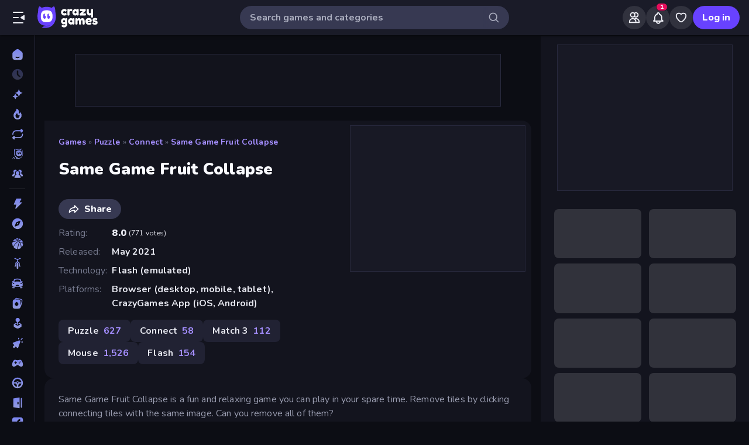

--- FILE ---
content_type: text/html; charset=utf-8
request_url: https://www.crazygames.com/game/same-game-collapse
body_size: 30306
content:
<!DOCTYPE html><html lang="en" dir="ltr" translate="no"><head><script>window.czyVariables={"countryCode":"US","device":{"os":{"name":"Mac OS","version":"10.15.7"},"browser":{"name":"Chrome","version":"131.0.0.0","major":"131"},"device":{"type":"desktop"},"engine":{"name":"Blink","version":"131.0.0.0"}},"geo":{"countryCode":"US","city":"Columbus","unlocode":"US/CBW","longitude":"-82.99879","latitude":"39.96118","region":"Ohio","regionCode":"OH","metroCode":"535","postalCode":"43215"}}</script><meta charSet="utf-8" data-next-head=""/><meta name="viewport" content="initial-scale=1.0, minimum-scale=1.0, maximum-scale=5.0, width=device-width, height=device-height" data-next-head=""/><meta name="robots" content="max-image-preview:large" data-next-head=""/><title data-next-head="">Same Game Fruit Collapse 🕹️ Play on CrazyGames</title><link rel="manifest" href="/manifest" data-next-head=""/><meta http-equiv="Accept-CH" content="DPR" data-next-head=""/><meta name="description" content="Same Game Fruit Collapse is a fun and relaxing game you can play in your spare time. Remove tiles by clicking connecting tiles with the same image. Can you remove all of them?" data-next-head=""/><link rel="canonical" href="https://www.crazygames.com/game/same-game-collapse" data-next-head=""/><link rel="alternate" hrefLang="en" href="https://www.crazygames.com/game/same-game-collapse" data-next-head=""/><link rel="alternate" hrefLang="es" href="https://www.crazygames.com/es/game/same-game-collapse" data-next-head=""/><link rel="alternate" hrefLang="id" href="https://www.crazygames.com/id/game/same-game-collapse" data-next-head=""/><link rel="alternate" hrefLang="it" href="https://www.crazygames.com/it/game/same-game-collapse" data-next-head=""/><link rel="alternate" hrefLang="nl" href="https://www.crazygames.com/nl/game/same-game-collapse" data-next-head=""/><link rel="alternate" hrefLang="fr" href="https://www.crazygames.com/fr/game/same-game-collapse" data-next-head=""/><link rel="alternate" hrefLang="pt" href="https://www.crazygames.com/br/game/same-game-collapse" data-next-head=""/><link rel="alternate" hrefLang="ru" href="https://www.crazygames.com/ru/game/same-game-collapse" data-next-head=""/><link rel="alternate" hrefLang="pl" href="https://www.crazygames.com/pl/game/same-game-collapse" data-next-head=""/><link rel="alternate" hrefLang="ro" href="https://www.crazygames.com/ro/game/same-game-collapse" data-next-head=""/><link rel="alternate" hrefLang="de" href="https://www.crazygames.com/de/game/same-game-collapse" data-next-head=""/><link rel="alternate" hrefLang="nb" href="https://www.crazygames.com/no/game/same-game-collapse" data-next-head=""/><link rel="alternate" hrefLang="sv" href="https://www.crazygames.com/se/game/same-game-collapse" data-next-head=""/><link rel="alternate" hrefLang="fi" href="https://www.crazygames.com/fi/game/same-game-collapse" data-next-head=""/><link rel="alternate" hrefLang="uk" href="https://www.crazygames.com/ua/game/same-game-collapse" data-next-head=""/><link rel="alternate" hrefLang="el" href="https://www.crazygames.com/gr/game/same-game-collapse" data-next-head=""/><link rel="alternate" hrefLang="da" href="https://www.crazygames.com/dk/game/same-game-collapse" data-next-head=""/><link rel="alternate" hrefLang="cs" href="https://www.crazygames.com/cz/game/same-game-collapse" data-next-head=""/><link rel="alternate" hrefLang="hu" href="https://www.crazygames.com/hu/game/same-game-collapse" data-next-head=""/><link rel="alternate" hrefLang="tr" href="https://www.crazygames.com/tr/game/same-game-collapse" data-next-head=""/><link rel="alternate" hrefLang="ar" href="https://www.crazygames.com/ar/game/same-game-collapse" data-next-head=""/><link rel="alternate" hrefLang="vi" href="https://www.crazygames.com/vn/game/same-game-collapse" data-next-head=""/><link rel="alternate" hrefLang="th" href="https://www.crazygames.com/th/game/same-game-collapse" data-next-head=""/><link rel="alternate" hrefLang="ko" href="https://www.crazygames.com/kr/game/same-game-collapse" data-next-head=""/><link rel="alternate" hrefLang="ja" href="https://www.crazygames.com/jp/game/same-game-collapse" data-next-head=""/><link rel="alternate" href="https://www.crazygames.com/game/same-game-collapse" hrefLang="x-default" data-next-head=""/><meta name="theme-color" content="#212233" data-next-head=""/><meta name="HandheldFriendly" content="true" data-next-head=""/><meta name="mobile-web-app-capable" content="yes" data-next-head=""/><meta name="apple-mobile-web-app-capable" content="yes" data-next-head=""/><meta name="apple-mobile-web-app-status-bar-style" content="default" data-next-head=""/><meta property="al:android:package" content="com.crazygames.crazygamesapp" data-next-head=""/><link rel="apple-touch-icon" href="https://imgs.crazygames.com/favicons/apple-touch-icon-3.png?metadata=none&amp;quality=60&amp;width=120&amp;height=120&amp;fit=crop&amp;format=png" data-next-head=""/><link rel="apple-touch-icon" sizes="152x152" href="https://imgs.crazygames.com/favicons/apple-touch-icon-3.png?metadata=none&amp;quality=60&amp;width=152&amp;height=152&amp;fit=crop&amp;format=png" data-next-head=""/><link rel="apple-touch-icon" sizes="167x167" href="https://imgs.crazygames.com/favicons/apple-touch-icon-3.png?metadata=none&amp;quality=60&amp;width=167&amp;height=167&amp;fit=crop&amp;format=png" data-next-head=""/><link rel="apple-touch-icon" sizes="180x180" href="https://imgs.crazygames.com/favicons/apple-touch-icon-3.png?metadata=none&amp;quality=60&amp;width=180&amp;height=180&amp;fit=crop&amp;format=png" data-next-head=""/><link rel="mask-icon" href="https://imgs.crazygames.com/favicons/safari-pinned-tab.svg" color="#6842ff" data-next-head=""/><link rel="icon" href="https://imgs.crazygames.com/favicons/touch-icon.png?metadata=none&amp;quality=60&amp;width=16&amp;height=16&amp;fit=crop&amp;format=png" sizes="16x16" data-next-head=""/><link rel="icon" href="https://imgs.crazygames.com/favicons/touch-icon.png?metadata=none&amp;quality=60&amp;width=32&amp;height=32&amp;fit=crop&amp;format=png" sizes="32x32" data-next-head=""/><link rel="icon" href="https://imgs.crazygames.com/favicons/touch-icon.png?metadata=none&amp;quality=60&amp;width=48&amp;height=48&amp;fit=crop&amp;format=png" sizes="48x48" data-next-head=""/><link rel="icon" href="https://imgs.crazygames.com/favicons/touch-icon.png?metadata=none&amp;quality=60&amp;width=196&amp;height=196&amp;fit=crop&amp;format=png" sizes="196x196" data-next-head=""/><meta name="msapplication-TileColor" content="#603cba" data-next-head=""/><meta name="msapplication-TileImage" content="https://imgs.crazygames.com/favicons/touch-icon.png?metadata=none&amp;quality=60&amp;width=144&amp;height=144&amp;fit=crop&amp;format=png" data-next-head=""/><meta name="apple-mobile-web-app-title" content="Same Game Fruit Collapse" data-next-head=""/><link rel="preconnect" href="https://fafvertizing.crazygames.com" data-next-head=""/><meta property="og:url" content="https://www.crazygames.com/game/same-game-collapse" data-next-head=""/><meta property="og:title" content="Same Game Fruit Collapse 🕹️ Play on CrazyGames" data-next-head=""/><meta property="og:description" content="Same Game Fruit Collapse is a fun and relaxing game you can play in your spare time. Remove tiles by clicking connecting tiles with the same image. Can you remove all of them?" data-next-head=""/><meta property="og:locale" content="en_US" data-next-head=""/><meta property="og:image" content="https://imgs.crazygames.com/games/same-game-collapse/cover-1654542443933.png?metadata=none&amp;quality=100&amp;width=1200&amp;height=630&amp;fit=crop" data-next-head=""/><meta property="og:image:width" content="1200" data-next-head=""/><meta property="og:image:height" content="630" data-next-head=""/><meta property="og:type" content="game" data-next-head=""/><meta property="twitter:card" content="summary_large_image" data-next-head=""/><meta property="twitter:url" content="https://www.crazygames.com/game/same-game-collapse" data-next-head=""/><meta property="twitter:title" content="Same Game Fruit Collapse 🕹️ Play on CrazyGames" data-next-head=""/><meta property="twitter:description" content="Same Game Fruit Collapse is a fun and relaxing game you can play in your spare time. Remove tiles by clicking connecting tiles with the same image. Can you remove all of them?" data-next-head=""/><meta property="twitter:image" content="https://imgs.crazygames.com/games/same-game-collapse/cover-1654542443933.png?metadata=none&amp;quality=100&amp;width=1200&amp;height=630&amp;fit=crop" data-next-head=""/><link href="https://cdn.privacy-mgmt.com/unified/wrapperMessagingWithoutDetection.js" rel="preload" as="script" fetchpriority="high" data-next-head=""/><link rel="preconnect" href="https://imgs.crazygames.com/"/><link rel="preconnect" href="https://builds.crazygames.com"/><link rel="preload" as="image" href="/images/background2.jpg" imageSrcSet="/images/background2.jpg 1200w" imageSizes="100vw" fetchPriority="high"/><meta name="wot-verification" content="93f0d04493fb0826d761"/><meta name="format-detection" content="email=no"/><link rel="preload" href="https://builds.crazygames.com/portal-web/_next/static/media/ee40bb094c99a29a-s.p.woff2" as="font" type="font/woff2" crossorigin="anonymous" data-next-font="size-adjust"/><link rel="preload" href="https://builds.crazygames.com/portal-web/_next/static/css/4f5382e278053725.css" as="style" crossorigin="anonymous"/><link rel="preload" href="https://builds.crazygames.com/portal-web/_next/static/css/8e365749897dde5f.css" as="style" crossorigin="anonymous"/><link rel="preload" href="https://builds.crazygames.com/portal-web/_next/static/css/9ac7001f97c50a72.css" as="style" crossorigin="anonymous"/><link rel="preload" href="https://builds.crazygames.com/portal-web/_next/static/css/50a35ac377721a2e.css" as="style" crossorigin="anonymous"/><link rel="preload" href="https://builds.crazygames.com/portal-web/_next/static/css/ad4f8e0f18bb3788.css" as="style" crossorigin="anonymous"/><link rel="preload" href="https://builds.crazygames.com/portal-web/_next/static/css/327a07c84edaca73.css" as="style" crossorigin="anonymous"/><link rel="preload" href="https://builds.crazygames.com/portal-web/_next/static/css/85cc1ebfb498d428.css" as="style" crossorigin="anonymous"/><link rel="preload" href="https://builds.crazygames.com/portal-web/_next/static/css/9656f09c1b05439c.css" as="style" crossorigin="anonymous"/><link rel="preload" href="https://builds.crazygames.com/portal-web/_next/static/css/d17225baeba37aa1.css" as="style" crossorigin="anonymous"/><meta name="sentry-trace" content="44917211fa1ccc82ae4a2421d1c0ff0b-a5f5b3d03b57cc4a"/><meta name="baggage" content="sentry-environment=production,sentry-release=0.0.0,sentry-public_key=2caddb098d1c43b2a5e9eeb2e3475c9e,sentry-trace_id=44917211fa1ccc82ae4a2421d1c0ff0b,sentry-org_id=187844"/><script id="beforeRender" data-nscript="beforeInteractive" crossorigin="anonymous">"use strict";(()=>{try{const n="forceIpad",r="forceAndroidTablet",c=window.czyVariables?.device?.os?.name,T=c==="Mac OS",w=c==="Linux",e=navigator.maxTouchPoints,t=window.screen,o=window.location,l=window.matchMedia("(orientation: landscape)").matches?t.height:t.width,m=T&&e>2,_=w&&e>0,i=new URL(o.href),s=i.searchParams,A=s.has(n),P=s.has(r),d=I=>s.set(I,"1"),h=()=>i.toString();m&&!A&&(d(n),o.href=h()),_&&!P&&l<900&&(d(r),o.href=h())}catch(a){console.error("Error in beforeRender script:",a)}})();</script><link rel="stylesheet" href="https://builds.crazygames.com/portal-web/_next/static/css/4f5382e278053725.css" crossorigin="anonymous" data-n-g=""/><link rel="stylesheet" href="https://builds.crazygames.com/portal-web/_next/static/css/8e365749897dde5f.css" crossorigin="anonymous"/><link rel="stylesheet" href="https://builds.crazygames.com/portal-web/_next/static/css/9ac7001f97c50a72.css" crossorigin="anonymous" data-n-p=""/><link rel="stylesheet" href="https://builds.crazygames.com/portal-web/_next/static/css/50a35ac377721a2e.css" crossorigin="anonymous"/><link rel="stylesheet" href="https://builds.crazygames.com/portal-web/_next/static/css/ad4f8e0f18bb3788.css" crossorigin="anonymous"/><link rel="stylesheet" href="https://builds.crazygames.com/portal-web/_next/static/css/327a07c84edaca73.css" crossorigin="anonymous"/><link rel="stylesheet" href="https://builds.crazygames.com/portal-web/_next/static/css/85cc1ebfb498d428.css" crossorigin="anonymous"/><link rel="stylesheet" href="https://builds.crazygames.com/portal-web/_next/static/css/9656f09c1b05439c.css" crossorigin="anonymous"/><link rel="stylesheet" href="https://builds.crazygames.com/portal-web/_next/static/css/d17225baeba37aa1.css" crossorigin="anonymous"/><noscript data-n-css=""></noscript><script defer="" crossorigin="anonymous" noModule="" src="https://builds.crazygames.com/portal-web/_next/static/chunks/polyfills-42372ed130431b0a.js"></script><script defer="" src="https://builds.crazygames.com/portal-web/_next/static/chunks/79004-d9fb68ac6a089b8a.js" crossorigin="anonymous"></script><script defer="" src="https://builds.crazygames.com/portal-web/_next/static/chunks/25364-98ec10eb282034f9.js" crossorigin="anonymous"></script><script defer="" src="https://builds.crazygames.com/portal-web/_next/static/chunks/60675.c468ed79485ff532.js" crossorigin="anonymous"></script><script defer="" src="https://builds.crazygames.com/portal-web/_next/static/chunks/79582.ea1f99c758fed05a.js" crossorigin="anonymous"></script><script defer="" src="https://builds.crazygames.com/portal-web/_next/static/chunks/26305.ae5eeb350a6d12f6.js" crossorigin="anonymous"></script><script defer="" src="https://builds.crazygames.com/portal-web/_next/static/chunks/93961.9579c1c39fcd177c.js" crossorigin="anonymous"></script><script src="https://builds.crazygames.com/portal-web/_next/static/chunks/webpack-1cb0abbc5ccb434f.js" defer="" crossorigin="anonymous"></script><script src="https://builds.crazygames.com/portal-web/_next/static/chunks/framework-fa79ab2cc1475f44.js" defer="" crossorigin="anonymous"></script><script src="https://builds.crazygames.com/portal-web/_next/static/chunks/main-f01dbda650ce28c8.js" defer="" crossorigin="anonymous"></script><script src="https://builds.crazygames.com/portal-web/_next/static/chunks/pages/_app-5ff569a376fe5244.js" defer="" crossorigin="anonymous"></script><script src="https://builds.crazygames.com/portal-web/_next/static/chunks/17061-a92b44196b6351be.js" defer="" crossorigin="anonymous"></script><script src="https://builds.crazygames.com/portal-web/_next/static/chunks/76821-99b9680dd907a6a6.js" defer="" crossorigin="anonymous"></script><script src="https://builds.crazygames.com/portal-web/_next/static/chunks/64877-640916924f92819c.js" defer="" crossorigin="anonymous"></script><script src="https://builds.crazygames.com/portal-web/_next/static/chunks/45698-e4d80fc7b6916772.js" defer="" crossorigin="anonymous"></script><script src="https://builds.crazygames.com/portal-web/_next/static/chunks/76445-d1cac4f98c3f7e0b.js" defer="" crossorigin="anonymous"></script><script src="https://builds.crazygames.com/portal-web/_next/static/chunks/16946-8c5020f8aaa9f606.js" defer="" crossorigin="anonymous"></script><script src="https://builds.crazygames.com/portal-web/_next/static/chunks/8846-39853ff1e77234c4.js" defer="" crossorigin="anonymous"></script><script src="https://builds.crazygames.com/portal-web/_next/static/chunks/38963-3c60049e4788c917.js" defer="" crossorigin="anonymous"></script><script src="https://builds.crazygames.com/portal-web/_next/static/chunks/51177-1e0bf19f08f3aa22.js" defer="" crossorigin="anonymous"></script><script src="https://builds.crazygames.com/portal-web/_next/static/chunks/pages/game-953cfd593f6422bf.js" defer="" crossorigin="anonymous"></script><script src="https://builds.crazygames.com/portal-web/_next/static/1768818198/_buildManifest.js" defer="" crossorigin="anonymous"></script><script src="https://builds.crazygames.com/portal-web/_next/static/1768818198/_ssgManifest.js" defer="" crossorigin="anonymous"></script><style data-emotion="css-global 18of4ha">html{-webkit-font-smoothing:antialiased;-moz-osx-font-smoothing:grayscale;box-sizing:border-box;-webkit-text-size-adjust:100%;}*,*::before,*::after{box-sizing:inherit;}strong,b{font-weight:700;}body{margin:0;color:#F9FAFF;font-family:"Roboto","Helvetica","Arial",sans-serif;font-weight:400;font-size:1rem;line-height:1.5;letter-spacing:0.00938em;background-color:#0C0D14;}@media print{body{background-color:#fff;}}body::backdrop{background-color:#0C0D14;}@font-face{font-family:Nunito-fallback;size-adjust:101.44000000000005%;ascent-override:109%;src:local('Arial');}html{scrollbar-width:thin;scrollbar-color:#AAADBE transparent;}html::-webkit-scrollbar{width:6px;height:6px;background:rgba(0,0,0,0);}html::-webkit-scrollbar-thumb{background:#AAADBE;border-radius:30px;}html::-webkit-scrollbar-corner{background:rgba(0,0,0,0);}body{font-size:14px;font-family:'Nunito','Nunito Fallback',Arial,"Helvetica Neue",Helvetica,sans-serif;}button{font-family:'Nunito','Nunito Fallback',Arial,"Helvetica Neue",Helvetica,sans-serif;}h1,h2,h3,h4,h5,h6{font-family:'Nunito','Nunito Fallback',Arial,"Helvetica Neue",Helvetica,sans-serif;font-weight:900;color:#fff;margin-block:0;}h1{font-size:24px;line-height:31px;}h2{font-size:1.2rem;}@media (max-width:1509.95px){h2{font-size:0.875rem;}}h3{font-family:'Nunito','Nunito Fallback',Arial,"Helvetica Neue",Helvetica,sans-serif;font-weight:900;color:#fff;}a{-webkit-text-decoration:none;text-decoration:none;color:#fff;}</style><style data-emotion="css-global animation-61bdi0">@-webkit-keyframes animation-61bdi0{0%{-webkit-transform:rotate(0deg);-moz-transform:rotate(0deg);-ms-transform:rotate(0deg);transform:rotate(0deg);}100%{-webkit-transform:rotate(360deg);-moz-transform:rotate(360deg);-ms-transform:rotate(360deg);transform:rotate(360deg);}}@keyframes animation-61bdi0{0%{-webkit-transform:rotate(0deg);-moz-transform:rotate(0deg);-ms-transform:rotate(0deg);transform:rotate(0deg);}100%{-webkit-transform:rotate(360deg);-moz-transform:rotate(360deg);-ms-transform:rotate(360deg);transform:rotate(360deg);}}</style><style data-emotion="css 1k4vqzt 13nxjuk v9gl8y 148wt6v 1ibfcce 1wgsjzq 1jm4bql 1s62qvg 13o7eu2 1aw1elk 1dm7ec5 ujjn8y d7g3uh 1mxrtb9">.css-1k4vqzt{border-radius:30px;-webkit-transition:all 250ms ease;transition:all 250ms ease;border:none;cursor:pointer;display:-webkit-box;display:-webkit-flex;display:-ms-flexbox;display:flex;-webkit-box-pack:center;-ms-flex-pack:center;-webkit-justify-content:center;justify-content:center;-webkit-align-items:center;-webkit-box-align:center;-ms-flex-align:center;align-items:center;font-family:'Nunito','Nunito Fallback';font-weight:800;font-size:16px;box-sizing:border-box;padding:0;background:transparent;color:#EFF0F7;height:48px;width:48px;margin-right:4px;}.css-1k4vqzt:active{color:rgba(170, 173, 190, 0.8);}@media (hover: hover){.css-1k4vqzt:hover{color:rgba(170, 173, 190, 0.8);}}.css-1k4vqzt:disabled{background:#28293D;color:#474967;cursor:default;}.css-1k4vqzt svg,.css-1k4vqzt span[role="img"]{height:24px;width:24px;}@media (max-width:388.95px){.css-1k4vqzt{display:none;}}.css-13nxjuk{color:#AAADBE;height:36px;width:36px;padding:0px;margin:0px;display:-webkit-box;display:-webkit-flex;display:-ms-flexbox;display:flex;-webkit-align-items:center;-webkit-box-align:center;-ms-flex-align:center;align-items:center;-webkit-box-pack:center;-ms-flex-pack:center;-webkit-justify-content:center;justify-content:center;position:absolute;top:2px;right:8px;background:linear-gradient(to right, transparent 0%, #373952 25%);border-top-right-radius:50%;border-bottom-right-radius:50%;}.css-13nxjuk svg{height:20px;width:20px;}.css-v9gl8y{position:absolute;inset:0;display:-webkit-box;display:-webkit-flex;display:-ms-flexbox;display:flex;-webkit-align-items:center;-webkit-box-align:center;-ms-flex-align:center;align-items:center;-webkit-box-pack:center;-ms-flex-pack:center;-webkit-justify-content:center;justify-content:center;}.css-v9gl8y span{display:inline-block;width:10px;height:10px;margin-right:2px;background:#55566A;border-radius:50%;-webkit-transform:translateY(0);-moz-transform:translateY(0);-ms-transform:translateY(0);transform:translateY(0);-webkit-animation:wave 1s infinite ease-in-out;animation:wave 1s infinite ease-in-out;}.css-v9gl8y span:nth-of-type(1){-webkit-animation-delay:0s;animation-delay:0s;}.css-v9gl8y span:nth-of-type(2){-webkit-animation-delay:0.1s;animation-delay:0.1s;}.css-v9gl8y span:nth-of-type(3){-webkit-animation-delay:0.2s;animation-delay:0.2s;}@-webkit-keyframes wave{0%,60%,100%{opacity:0.4;-webkit-transform:translateY(0);-moz-transform:translateY(0);-ms-transform:translateY(0);transform:translateY(0);-moz-transform:translateY(0);}20%{opacity:1;-webkit-transform:translateY(6px);-moz-transform:translateY(6px);-ms-transform:translateY(6px);transform:translateY(6px);-moz-transform:translateY(6px);}40%{opacity:1;-webkit-transform:translateY(-6px);-moz-transform:translateY(-6px);-ms-transform:translateY(-6px);transform:translateY(-6px);-moz-transform:translateY(-6px);}}@keyframes wave{0%,60%,100%{opacity:0.4;-webkit-transform:translateY(0);-moz-transform:translateY(0);-ms-transform:translateY(0);transform:translateY(0);-moz-transform:translateY(0);}20%{opacity:1;-webkit-transform:translateY(6px);-moz-transform:translateY(6px);-ms-transform:translateY(6px);transform:translateY(6px);-moz-transform:translateY(6px);}40%{opacity:1;-webkit-transform:translateY(-6px);-moz-transform:translateY(-6px);-ms-transform:translateY(-6px);transform:translateY(-6px);-moz-transform:translateY(-6px);}}.css-148wt6v{margin:0;-webkit-flex-shrink:0;-ms-flex-negative:0;flex-shrink:0;border-width:0;border-style:solid;border-color:rgba(255, 255, 255, 0.12);border-bottom-width:thin;margin-top:8px;margin-bottom:8px;margin-left:16px;margin-right:16px;}@media (min-width:0px){.css-1ibfcce{display:none;}}@media (min-width:1910px){.css-1ibfcce{display:block;}}.css-1ibfcce button.sidebarContactButton{width:176px;margin-left:12px;margin-top:8px;}.css-1wgsjzq{padding-left:16px;padding-right:16px;margin-top:16px;position:relative;}@media (min-width:0px){.css-1wgsjzq{display:none;}}@media (min-width:1910px){.css-1wgsjzq{display:block;}}.css-1wgsjzq button{min-width:unset;width:165px;}.css-1jm4bql{border-radius:30px;-webkit-transition:all 250ms ease;transition:all 250ms ease;border:1px solid #EFF0F7;cursor:pointer;display:-webkit-box;display:-webkit-flex;display:-ms-flexbox;display:flex;-webkit-box-pack:center;-ms-flex-pack:center;-webkit-justify-content:center;justify-content:center;-webkit-align-items:center;-webkit-box-align:center;-ms-flex-align:center;align-items:center;font-family:'Nunito','Nunito Fallback';font-weight:800;font-size:16px;box-sizing:border-box;padding:8px 16px;background:transparent;color:#EFF0F7;height:40px;margin-right:4px;margin-left:4px;border-width:2px;border-color:#2F3148;position:relative;padding:0;height:36px;min-width:36px;width:36px;}.css-1jm4bql:active{border-color:rgba(135, 138, 158, 0.7);}@media (hover: hover){.css-1jm4bql:hover{color:rgba(170, 173, 190, 0.8);}}.css-1jm4bql:disabled{background:#28293D;color:#474967;cursor:default;}.css-1jm4bql svg{height:20px;width:20px;margin-right:8px;}.css-1jm4bql img{margin-right:8px;}.css-1jm4bql:focus{outline:none;}.css-1jm4bql:hover{border-width:2px;border-color:#6842FF;}.css-1jm4bql svg,.css-1jm4bql img,.css-1jm4bql span[role="img"]{margin-right:0;position:absolute;top:0;right:0;bottom:0;left:0;margin:auto;width:15px;height:20px;}.css-1jm4bql img{opacity:0.9;}.css-1s62qvg{display:inline-block;color:#1A1B28;-webkit-animation:animation-61bdi0 1.4s linear infinite;animation:animation-61bdi0 1.4s linear infinite;color:white;}.css-13o7eu2{display:block;}.css-1aw1elk{stroke:currentColor;stroke-dasharray:80px,200px;stroke-dashoffset:0;}.css-1dm7ec5>div{background:#fff;}.css-ujjn8y{display:grid;-webkit-box-flex-flow:row wrap;-webkit-flex-flow:row wrap;-ms-flex-flow:row wrap;flex-flow:row wrap;box-sizing:border-box;content-visibility:visible;margin-top:-4px;margin-left:-4px;padding:0;width:100%;-webkit-column-gap:6px;column-gap:6px;row-gap:6px;margin:0;}@media only screen and (max-width: 959px){.css-ujjn8y{-webkit-box-pack:center;-ms-flex-pack:center;-webkit-justify-content:center;justify-content:center;padding-left:inherit;}}@media (max-width:1081.95px){.css-ujjn8y{padding-right:0;padding-left:0;margin-left:0;width:100%;}}.css-ujjn8y .skeleton{margin:4px;height:0!important;padding-top:calc(100 / 178 * (100% - 4px))!important;}@media (min-width:1778px){.css-ujjn8y .skeleton{margin:6px;}}.css-ujjn8y a{box-sizing:content-box;}@media (min-width:0px){.css-ujjn8y a{margin:2px;}}@media (min-width:1778px){.css-ujjn8y a{margin:4px;}}.css-d7g3uh{display:block;background-color:rgba(249, 250, 255, 0.13);height:1.2em;position:relative;border-radius:8px;}.css-1mxrtb9{border-radius:30px;-webkit-transition:all 250ms ease;transition:all 250ms ease;border:none;cursor:pointer;display:-webkit-box;display:-webkit-flex;display:-ms-flexbox;display:flex;-webkit-box-pack:center;-ms-flex-pack:center;-webkit-justify-content:center;justify-content:center;-webkit-align-items:center;-webkit-box-align:center;-ms-flex-align:center;align-items:center;font-family:'Nunito','Nunito Fallback';font-weight:800;font-size:16px;box-sizing:border-box;padding:8px 16px;background:#6842FF;color:#F9FAFF;height:40px;}.css-1mxrtb9:active{background:rgba(134, 104, 255, 0.7);}@media (hover: hover){.css-1mxrtb9:hover{background:#8668FF;}}.css-1mxrtb9:disabled{background:#28293D;color:#474967;cursor:default;}.css-1mxrtb9 svg{height:20px;width:20px;margin-right:8px;}.css-1mxrtb9 img{margin-right:8px;}.css-1mxrtb9:focus{outline:none;}</style></head><body dir="ltr"><link rel="preload" as="image" href="/images/logo/logo-ziggy.svg"/><link rel="preload" as="image" href="/images/logo/logo-text.svg"/><link rel="preload" as="image" href="/images/background2.jpg" fetchPriority="high"/><div id="__next"><div class="Layout_root__ggW6Q __className_f9243e"><div id="czyHeader" class="Header_root__uPVep"><div class="Header_leftSection__iw1d6"><!--$--><button aria-label="Open/Close sidebar" class="css-1k4vqzt"><span role="img" aria-hidden="true" class="Icon_icon__OracF Icon_icon-close-nav__erocV Icon_size20__yF8AY"></span></button><a href="https://www.crazygames.com/"><div class="Logo_root__7FaDg"><div class="Logo_logoZiggy__VK9Z_"><img src="/images/logo/logo-ziggy.svg" alt="CrazyGames" class="Logo_logoImage__nJAeB"/></div><img src="/images/logo/logo-text.svg" alt="CrazyGames" id="logoTextSvg" class="Logo_logoText__HTz9A"/></div></a><!--/$--></div><form class="TopSearch_topSearchForm__b9Z8c TopSearch_isDesktop__2eSKm" autoComplete="off"><input class="TopSearch_searchInput__Nbapa TopSearch_topSearchInput__mCCPQ TopSearch_isDesktop__2eSKm" id="search-input" placeholder="Search games and categories"/><div class="MuiBox-root css-13nxjuk"><span role="img" aria-hidden="true" class="Icon_icon__OracF Icon_icon-search___meL2 Icon_size20__yF8AY"></span></div></form><div class="Header_rightSection__fcQ4k"><div class="UserPortalIcons_loaderWrapper__GQ52l"><div class="css-v9gl8y"><span></span><span></span><span></span></div></div></div></div><div class="CrazyModal_modalBackdrop__aVtO_ Header_headerBackdrop__poPEJ"></div><!--$--><nav id="mainNav" class="Sidebar_main___ex0V Sidebar_isDesktop__aieVO"><div class="Sidebar_container__CqXNx" id="sidebarContainer"><a aria-label="Home" href="https://www.crazygames.com/"><div class="Sidebar_link__Tbdup"><img src="https://imgs.crazygames.com/icon/mono-sidebar-icons-2/Home.svg" loading="lazy" alt="Home icon"/><div class="Sidebar_labelContainer__qHPDa">Home</div></div></a><div class="Sidebar_link__Tbdup Sidebar_disabled__g_rzR"><img src="https://imgs.crazygames.com/icon/mono-sidebar-icons-2/Recent.svg" loading="lazy" alt="Recent icon"/><div class="Sidebar_labelContainer__qHPDa">Recently played</div></div><a aria-label="New" href="https://www.crazygames.com/new"><div class="Sidebar_link__Tbdup"><img src="https://imgs.crazygames.com/icon/mono-sidebar-icons-2/New.svg" loading="lazy" alt="New icon"/><div class="Sidebar_labelContainer__qHPDa">New</div></div></a><a aria-label="Popular Games" href="https://www.crazygames.com/hot"><div class="Sidebar_link__Tbdup"><img src="https://imgs.crazygames.com/icon/mono-sidebar-icons-2/Trending.svg" loading="lazy" alt="Trending icon"/><div class="Sidebar_labelContainer__qHPDa">Popular Games</div></div></a><a aria-label="Updated" href="https://www.crazygames.com/updated"><div class="Sidebar_link__Tbdup"><img src="https://imgs.crazygames.com/icon/mono-sidebar-icons-2/Updated.svg" loading="lazy" alt="Updated icon"/><div class="Sidebar_labelContainer__qHPDa">Updated</div></div></a><a aria-label="Originals" href="https://www.crazygames.com/originals"><div class="Sidebar_link__Tbdup"><img src="https://imgs.crazygames.com/icon/mono-sidebar-icons-2/Originals.svg" loading="lazy" alt="Originals icon"/><div class="Sidebar_labelContainer__qHPDa">Originals</div></div></a><a aria-label="Multiplayer" href="https://www.crazygames.com/multiplayer"><div class="Sidebar_link__Tbdup"><img src="https://imgs.crazygames.com/icon/mono-sidebar-icons-2/Multiplayer.svg" loading="lazy" alt="Multiplayer icon"/><div class="Sidebar_labelContainer__qHPDa">Multiplayer</div></div></a><hr class="MuiDivider-root MuiDivider-fullWidth css-148wt6v"/><a aria-label="Action" href="https://www.crazygames.com/c/action"><div class="Sidebar_link__Tbdup"><img src="https://imgs.crazygames.com/icon/mono-sidebar-icons-2/Action.svg" loading="lazy" alt="Action icon"/><div class="Sidebar_labelContainer__qHPDa">Action</div></div></a><a aria-label="Adventure" href="https://www.crazygames.com/c/adventure"><div class="Sidebar_link__Tbdup"><img src="https://imgs.crazygames.com/icon/mono-sidebar-icons-2/Adventure.svg" loading="lazy" alt="Adventure icon"/><div class="Sidebar_labelContainer__qHPDa">Adventure</div></div></a><a aria-label="Basketball" href="https://www.crazygames.com/t/basketball"><div class="Sidebar_link__Tbdup"><img src="https://imgs.crazygames.com/icon/mono-sidebar-icons-2/Basketball.svg" loading="lazy" alt="Basketball icon"/><div class="Sidebar_labelContainer__qHPDa">Basketball</div></div></a><a aria-label="Bike" href="https://www.crazygames.com/t/bike"><div class="Sidebar_link__Tbdup"><img src="https://imgs.crazygames.com/icon/mono-sidebar-icons-2/Bike.svg" loading="lazy" alt="Bike icon"/><div class="Sidebar_labelContainer__qHPDa">Bike</div></div></a><a aria-label="Car" href="https://www.crazygames.com/t/car"><div class="Sidebar_link__Tbdup"><img src="https://imgs.crazygames.com/icon/mono-sidebar-icons-2/Car.svg" loading="lazy" alt="Car icon"/><div class="Sidebar_labelContainer__qHPDa">Car</div></div></a><a aria-label="Card" href="https://www.crazygames.com/t/card"><div class="Sidebar_link__Tbdup"><img src="https://imgs.crazygames.com/icon/mono-sidebar-icons-2/Card.svg" loading="lazy" alt="Card icon"/><div class="Sidebar_labelContainer__qHPDa">Card</div></div></a><a aria-label="Casual" href="https://www.crazygames.com/c/casual"><div class="Sidebar_link__Tbdup"><img src="https://imgs.crazygames.com/icon/mono-sidebar-icons-2/Casual.svg" loading="lazy" alt="Casual icon"/><div class="Sidebar_labelContainer__qHPDa">Casual</div></div></a><a aria-label="Clicker" href="https://www.crazygames.com/c/clicker"><div class="Sidebar_link__Tbdup"><img src="https://imgs.crazygames.com/icon/mono-sidebar-icons-2/Clicker.svg" loading="lazy" alt="Clicker icon"/><div class="Sidebar_labelContainer__qHPDa">Clicker</div></div></a><a aria-label="Controller" href="https://www.crazygames.com/t/controller"><div class="Sidebar_link__Tbdup"><img src="https://imgs.crazygames.com/icon/mono-sidebar-icons-2/Controller.svg" loading="lazy" alt="Controller icon"/><div class="Sidebar_labelContainer__qHPDa">Controller</div></div></a><a aria-label="Driving" href="https://www.crazygames.com/c/driving"><div class="Sidebar_link__Tbdup"><img src="https://imgs.crazygames.com/icon/mono-sidebar-icons-2/Driving.svg" loading="lazy" alt="Driving icon"/><div class="Sidebar_labelContainer__qHPDa">Driving</div></div></a><a aria-label="Escape" href="https://www.crazygames.com/t/escape"><div class="Sidebar_link__Tbdup"><img src="https://imgs.crazygames.com/icon/mono-sidebar-icons-2/Escape.svg" loading="lazy" alt="Escape icon"/><div class="Sidebar_labelContainer__qHPDa">Escape</div></div></a><a aria-label="Flash" href="https://www.crazygames.com/t/flash"><div class="Sidebar_link__Tbdup"><img src="https://imgs.crazygames.com/icon/mono-sidebar-icons-2/Flash.svg" loading="lazy" alt="Flash icon"/><div class="Sidebar_labelContainer__qHPDa">Flash</div></div></a><a aria-label="FPS" href="https://www.crazygames.com/t/first-person-shooter"><div class="Sidebar_link__Tbdup"><img src="https://imgs.crazygames.com/icon/mono-sidebar-icons-2/FPS.svg" loading="lazy" alt="FPS icon"/><div class="Sidebar_labelContainer__qHPDa">FPS</div></div></a><a aria-label="Horror" href="https://www.crazygames.com/t/horror"><div class="Sidebar_link__Tbdup"><img src="https://imgs.crazygames.com/icon/mono-sidebar-icons-2/Horror.svg" loading="lazy" alt="Horror icon"/><div class="Sidebar_labelContainer__qHPDa">Horror</div></div></a><a aria-label=".io" href="https://www.crazygames.com/c/io"><div class="Sidebar_link__Tbdup"><img src="https://imgs.crazygames.com/icon/mono-sidebar-icons-2/io.svg" loading="lazy" alt="Io icon"/><div class="Sidebar_labelContainer__qHPDa">.io</div></div></a><a aria-label="Mahjong" href="https://www.crazygames.com/t/mahjong"><div class="Sidebar_link__Tbdup"><img src="https://imgs.crazygames.com/icon/mono-sidebar-icons-2/Mahjong.svg" loading="lazy" alt="Mahjong icon"/><div class="Sidebar_labelContainer__qHPDa">Mahjong</div></div></a><a aria-label="Minecraft" href="https://www.crazygames.com/t/minecraft"><div class="Sidebar_link__Tbdup"><img src="https://imgs.crazygames.com/icon/mono-sidebar-icons-2/Minecraft.svg" loading="lazy" alt="Minecraft icon"/><div class="Sidebar_labelContainer__qHPDa">Minecraft</div></div></a><a aria-label="Pool" href="https://www.crazygames.com/t/pool"><div class="Sidebar_link__Tbdup"><img src="https://imgs.crazygames.com/icon/mono-sidebar-icons-2/Pool.svg" loading="lazy" alt="Pool icon"/><div class="Sidebar_labelContainer__qHPDa">Pool</div></div></a><a aria-label="Puzzle" href="https://www.crazygames.com/c/puzzle"><div class="Sidebar_link__Tbdup"><img src="https://imgs.crazygames.com/icon/mono-sidebar-icons-2/Puzzle.svg" loading="lazy" alt="Puzzle icon"/><div class="Sidebar_labelContainer__qHPDa">Puzzle</div></div></a><a aria-label="Shooting" href="https://www.crazygames.com/c/shooting"><div class="Sidebar_link__Tbdup"><img src="https://imgs.crazygames.com/icon/mono-sidebar-icons-2/Shooting.svg" loading="lazy" alt="Shooting icon"/><div class="Sidebar_labelContainer__qHPDa">Shooting</div></div></a><a aria-label="Soccer" href="https://www.crazygames.com/t/soccer"><div class="Sidebar_link__Tbdup"><img src="https://imgs.crazygames.com/icon/mono-sidebar-icons-2/Soccer.svg" loading="lazy" alt="Soccer icon"/><div class="Sidebar_labelContainer__qHPDa">Soccer</div></div></a><a aria-label="Sports" href="https://www.crazygames.com/c/sports"><div class="Sidebar_link__Tbdup"><img src="https://imgs.crazygames.com/icon/mono-sidebar-icons-2/Sports.svg" loading="lazy" alt="Sports icon"/><div class="Sidebar_labelContainer__qHPDa">Sports</div></div></a><a aria-label="Stickman" href="https://www.crazygames.com/t/stick"><div class="Sidebar_link__Tbdup"><img src="https://imgs.crazygames.com/icon/mono-sidebar-icons-2/Stickman.svg" loading="lazy" alt="Stickman icon"/><div class="Sidebar_labelContainer__qHPDa">Stickman</div></div></a><a aria-label="Thinky" href="https://www.crazygames.com/t/thinky"><div class="Sidebar_link__Tbdup"><img src="https://imgs.crazygames.com/icon/mono-sidebar-icons-2/Thinky.svg" loading="lazy" alt="Thinky icon"/><div class="Sidebar_labelContainer__qHPDa">Thinky</div></div></a><a aria-label="Tower Defense" href="https://www.crazygames.com/t/tower-defense"><div class="Sidebar_link__Tbdup"><img src="https://imgs.crazygames.com/icon/mono-sidebar-icons-2/TowerDefense.svg" loading="lazy" alt="TowerDefense icon"/><div class="Sidebar_labelContainer__qHPDa">Tower Defense</div></div></a><hr class="MuiDivider-root MuiDivider-fullWidth css-148wt6v"/><a aria-label="Tags" href="https://www.crazygames.com/tags"><div class="Sidebar_link__Tbdup"><img src="https://imgs.crazygames.com/icon/mono-sidebar-icons-2/Tags.svg" loading="lazy" alt="Tags icon"/><div class="Sidebar_labelContainer__qHPDa">Tags</div></div></a><div class="MuiBox-root css-1ibfcce" id="sidebar-hidden"><button class="Button_czyButton__y8IRs Button_czyButton--contained--purple__OBSeL Button_czyButton--height34__0zFYJ sidebarContactButton"><span role="img" aria-hidden="true" class="Icon_icon__OracF Icon_icon-mail__w_4cl Icon_size20__yF8AY"></span>Contact us</button><div class="MuiBox-root css-1wgsjzq" id="sidebar-language-selector"><div class="LocaleSelector_localeSelectorWrapper__blDKU"><button type="button" class="Dropdown_selectButton__kNaYk LocaleSelector_localeSelectorButton__wA_bX LocaleSelector_dropdown__MgjB_" data-menu-trigger="true">English<span role="img" aria-hidden="true" class="Icon_icon__OracF Icon_icon-chevron-down__JHKPQ Icon_size24__pdGPo"></span></button><div class="Dropdown_dropdownPopper__nek4W" style="position:absolute;top:0;left:0;width:0;display:none;z-index:1500;margin-top:-34px"><ul class="Dropdown_listBox__hZZvB" role="menu"><li role="menuitem" aria-disabled="true" style="cursor:default;opacity:0.5">English</li><a href="https://www.crazygames.com/cz/game/same-game-collapse" target="_blank" class="LocaleSelector_localeSelectorAnchor__sQcYT"><li role="menuitem" aria-disabled="false" style="cursor:pointer;opacity:1">čeština</li></a><a href="https://www.crazygames.com/dk/game/same-game-collapse" target="_blank" class="LocaleSelector_localeSelectorAnchor__sQcYT"><li role="menuitem" aria-disabled="false" style="cursor:pointer;opacity:1">Dansk</li></a><a href="https://www.crazygames.com/de/game/same-game-collapse" target="_blank" class="LocaleSelector_localeSelectorAnchor__sQcYT"><li role="menuitem" aria-disabled="false" style="cursor:pointer;opacity:1">Deutsch</li></a><a href="https://www.crazygames.com/es/game/same-game-collapse" target="_blank" class="LocaleSelector_localeSelectorAnchor__sQcYT"><li role="menuitem" aria-disabled="false" style="cursor:pointer;opacity:1">Español</li></a><a href="https://www.crazygames.com/fr/game/same-game-collapse" target="_blank" class="LocaleSelector_localeSelectorAnchor__sQcYT"><li role="menuitem" aria-disabled="false" style="cursor:pointer;opacity:1">Français</li></a><a href="https://www.crazygames.com/id/game/same-game-collapse" target="_blank" class="LocaleSelector_localeSelectorAnchor__sQcYT"><li role="menuitem" aria-disabled="false" style="cursor:pointer;opacity:1">Indonesia</li></a><a href="https://www.crazygames.com/it/game/same-game-collapse" target="_blank" class="LocaleSelector_localeSelectorAnchor__sQcYT"><li role="menuitem" aria-disabled="false" style="cursor:pointer;opacity:1">Italiano</li></a><a href="https://www.crazygames.com/hu/game/same-game-collapse" target="_blank" class="LocaleSelector_localeSelectorAnchor__sQcYT"><li role="menuitem" aria-disabled="false" style="cursor:pointer;opacity:1">Magyar</li></a><a href="https://www.crazygames.com/nl/game/same-game-collapse" target="_blank" class="LocaleSelector_localeSelectorAnchor__sQcYT"><li role="menuitem" aria-disabled="false" style="cursor:pointer;opacity:1">Nederlands</li></a><a href="https://www.crazygames.com/no/game/same-game-collapse" target="_blank" class="LocaleSelector_localeSelectorAnchor__sQcYT"><li role="menuitem" aria-disabled="false" style="cursor:pointer;opacity:1">Norsk</li></a><a href="https://www.crazygames.com/pl/game/same-game-collapse" target="_blank" class="LocaleSelector_localeSelectorAnchor__sQcYT"><li role="menuitem" aria-disabled="false" style="cursor:pointer;opacity:1">Polski</li></a><a href="https://www.crazygames.com/br/game/same-game-collapse" target="_blank" class="LocaleSelector_localeSelectorAnchor__sQcYT"><li role="menuitem" aria-disabled="false" style="cursor:pointer;opacity:1">Português</li></a><a href="https://www.crazygames.com/ro/game/same-game-collapse" target="_blank" class="LocaleSelector_localeSelectorAnchor__sQcYT"><li role="menuitem" aria-disabled="false" style="cursor:pointer;opacity:1">Română</li></a><a href="https://www.crazygames.com/fi/game/same-game-collapse" target="_blank" class="LocaleSelector_localeSelectorAnchor__sQcYT"><li role="menuitem" aria-disabled="false" style="cursor:pointer;opacity:1">Suomi</li></a><a href="https://www.crazygames.com/se/game/same-game-collapse" target="_blank" class="LocaleSelector_localeSelectorAnchor__sQcYT"><li role="menuitem" aria-disabled="false" style="cursor:pointer;opacity:1">Svenska</li></a><a href="https://www.crazygames.com/vn/game/same-game-collapse" target="_blank" class="LocaleSelector_localeSelectorAnchor__sQcYT"><li role="menuitem" aria-disabled="false" style="cursor:pointer;opacity:1">Tiếng Việt</li></a><a href="https://www.crazygames.com/tr/game/same-game-collapse" target="_blank" class="LocaleSelector_localeSelectorAnchor__sQcYT"><li role="menuitem" aria-disabled="false" style="cursor:pointer;opacity:1">Türkçe</li></a><a href="https://www.crazygames.com/gr/game/same-game-collapse" target="_blank" class="LocaleSelector_localeSelectorAnchor__sQcYT"><li role="menuitem" aria-disabled="false" style="cursor:pointer;opacity:1">Ελληνικά</li></a><a href="https://www.crazygames.com/ru/game/same-game-collapse" target="_blank" class="LocaleSelector_localeSelectorAnchor__sQcYT"><li role="menuitem" aria-disabled="false" style="cursor:pointer;opacity:1">Русский</li></a><a href="https://www.crazygames.com/ua/game/same-game-collapse" target="_blank" class="LocaleSelector_localeSelectorAnchor__sQcYT"><li role="menuitem" aria-disabled="false" style="cursor:pointer;opacity:1">Українська</li></a><a href="https://www.crazygames.com/ar/game/same-game-collapse" target="_blank" class="LocaleSelector_localeSelectorAnchor__sQcYT"><li role="menuitem" aria-disabled="false" style="cursor:pointer;opacity:1">عربي</li></a><a href="https://www.crazygames.com/th/game/same-game-collapse" target="_blank" class="LocaleSelector_localeSelectorAnchor__sQcYT"><li role="menuitem" aria-disabled="false" style="cursor:pointer;opacity:1">ไทย</li></a><a href="https://www.crazygames.com/kr/game/same-game-collapse" target="_blank" class="LocaleSelector_localeSelectorAnchor__sQcYT"><li role="menuitem" aria-disabled="false" style="cursor:pointer;opacity:1">한국어</li></a><a href="https://www.crazygames.com/jp/game/same-game-collapse" target="_blank" class="LocaleSelector_localeSelectorAnchor__sQcYT"><li role="menuitem" aria-disabled="false" style="cursor:pointer;opacity:1">日本語</li></a></ul></div></div></div><div class="Sidebar_linksContainer__n3z0G sidebarLinks Sidebar_isDesktop__aieVO"><a target="_blank" rel="external nofollow" href="https://about.crazygames.com"><span class="Sidebar_sidebarSpan__fHyyG">About</span></a><a target="_blank" rel="external nofollow" href="https://developer.crazygames.com"><span class="Sidebar_sidebarSpan__fHyyG">Developers</span></a><a target="_blank" rel="external nofollow" href="https://kids.crazygames.com"><span class="Sidebar_sidebarSpan__fHyyG">Kids site</span></a><a target="_blank" rel="external nofollow" href="https://crazygames.recruitee.com/"><span class="Sidebar_sidebarSpan__fHyyG">Jobs</span></a><a href="https://www.crazygames.com/information-for-parents"><span class="Sidebar_sidebarSpan__fHyyG">Info for parents</span></a><a href="https://www.crazygames.com/terms-and-conditions"><span class="Sidebar_sidebarSpan__fHyyG">Terms &amp; conditions</span></a><a href="https://www.crazygames.com/privacy-policy"><span class="Sidebar_sidebarSpan__fHyyG">Privacy</span></a><a href="https://www.crazygames.com/sitemap/games"><span class="Sidebar_sidebarSpan__fHyyG">All games</span></a></div><div style="display:flex;flex-flow:row wrap;row-gap:8px;margin-top:16px;margin-left:8px"><a href="https://www.tiktok.com/@crazygames" target="_blank" rel="me" aria-label="tiktok" class="css-1jm4bql"><span role="img" aria-hidden="true" class="Icon_icon__OracF Icon_icon-tiktok__CUbV_ Icon_size20__yF8AY"></span></a><a href="https://www.youtube.com/@crazygames" target="_blank" rel="me" aria-label="youtube" class="css-1jm4bql"><span role="img" aria-hidden="true" class="Icon_icon__OracF Icon_icon-youtube__D_uPM Icon_size20__yF8AY"></span></a><a href="https://apps.apple.com/us/app/crazygames/id1636658567" target="_blank" rel="me" aria-label="appstore" class="css-1jm4bql"><span role="img" aria-hidden="true" class="Icon_icon__OracF Icon_icon-appstore__O_OZ6 Icon_size20__yF8AY"></span></a><a href="https://discord.com/invite/crazygames" target="_blank" rel="me" aria-label="discordInvite" class="css-1jm4bql"><span role="img" aria-hidden="true" class="Icon_icon__OracF Icon_icon-discord__LdTha Icon_size20__yF8AY"></span></a><a href="https://www.linkedin.com/company/crazygames/" target="_blank" rel="me" aria-label="linkedin" class="css-1jm4bql"><span role="img" aria-hidden="true" class="Icon_icon__OracF Icon_icon-linkedin__1KvCu Icon_size20__yF8AY"></span></a><a href="https://play.google.com/store/apps/details?id=com.crazygames.crazygamesapp" target="_blank" rel="me" aria-label="playstore" class="css-1jm4bql"><span role="img" aria-hidden="true" class="Icon_icon__OracF Icon_icon-playstore__HknGY Icon_size20__yF8AY"></span></a></div><div class="Sidebar_copyright__65TvR">© <!-- -->2026<!-- --> CrazyGames</div></div></div></nav><!--/$--><main id="layoutMain" class="Layout_styledMain__YQszE Layout_isDesktop__1G5Sd Layout_hasCollapsedSidebar__AK3eb Layout_hasExpandedSidebar__bg72e"><div class="Layout_backgroundContainer__c3CyJ"><img class="Layout_backgroundImgWrapper__s_dRj" alt="" src="/images/background2.jpg" width="1200" height="674" fetchPriority="high" decoding="async"/></div><div id="layoutMainWrapper" style="position:relative"><script type="application/ld+json">[{"@context":"https://schema.org","@type":"ItemPage","@id":"https://www.crazygames.com/game/same-game-collapse#ItemPage","url":"https://www.crazygames.com/game/same-game-collapse","name":"Same Game Fruit Collapse","description":"Same Game Fruit Collapse is a fun and relaxing game you can play in your spare time. Remove tiles by clicking connecting tiles with the same image. Can you remove all of them?","inLanguage":"en_US","breadcrumb":{"@type":"BreadcrumbList","itemListElement":[{"@type":"ListItem","position":1,"item":{"@type":"Thing","@id":"https://www.crazygames.com","name":"Games"}},{"@type":"ListItem","position":2,"item":{"@type":"Thing","@id":"https://www.crazygames.com/c/puzzle","name":"Puzzle"}},{"@type":"ListItem","position":3,"item":{"@type":"Thing","@id":"https://www.crazygames.com/t/connect","name":"Connect"}},{"@type":"ListItem","item":{"@type":"Thing","@id":"https://www.crazygames.com/game/same-game-collapse","name":"Same Game Fruit Collapse"},"position":4}]},"mainEntity":{"@type":["VideoGame","WebApplication"],"@id":"https://www.crazygames.com/game/same-game-collapse#VideoGame","url":"https://www.crazygames.com/game/same-game-collapse","name":"Same Game Fruit Collapse","image":{"@type":"ImageObject","url":"https://imgs.crazygames.com/auto-covers/same-game-collapse_1x1.png?format=auto&quality=100&metadata=none&width=1200","contentUrl":"https://imgs.crazygames.com/auto-covers/same-game-collapse_1x1.png?format=auto&quality=100&metadata=none&width=1200","image":"https://imgs.crazygames.com/auto-covers/same-game-collapse_1x1.png?format=auto&quality=100&metadata=none&width=1200","thumbnailUrl":"https://imgs.crazygames.com/auto-covers/same-game-collapse_1x1.png?format=auto&quality=100&metadata=none&width=1200","width":"1200","height":"1200"},"primaryImageOfPage":{"@type":"ImageObject","url":"https://imgs.crazygames.com/auto-covers/same-game-collapse_1x1.png?format=auto&quality=100&metadata=none&width=1200","contentUrl":"https://imgs.crazygames.com/auto-covers/same-game-collapse_1x1.png?format=auto&quality=100&metadata=none&width=1200","image":"https://imgs.crazygames.com/auto-covers/same-game-collapse_1x1.png?format=auto&quality=100&metadata=none&width=1200","thumbnailUrl":"https://imgs.crazygames.com/auto-covers/same-game-collapse_1x1.png?format=auto&quality=100&metadata=none&width=1200","width":"1200","height":"1200"},"applicationCategory":"GameApplication","gamePlatform":["https://schema.org/DesktopWebPlatform","https://schema.org/MobileWebPlatform"],"applicationSubCategory":"Puzzle Game","operatingSystem":"Windows, Chrome OS, Linux, MacOS, Android, iOS","description":"Same Game Fruit Collapse is a fun and relaxing game you can play in your spare time. Remove tiles by clicking connecting tiles with the same image. Can you remove all of them?","availableOnDevice":["Mobile","Tablet","Desktop"],"author":{"@type":"Person","name":null},"datePublished":"2021-05-31","aggregateRating":{"@type":"AggregateRating","ratingValue":8,"bestRating":10,"worstRating":1,"ratingCount":771},"offers":{"@type":"Offer","price":"0","priceCurrency":"USD","availability":"InStock"},"potentialAction":{"@type":"PlayAction","target":{"@type":"EntryPoint","urlTemplate":"https://www.crazygames.com/game/same-game-collapse"}},"screenshot":{"@type":"ImageObject","thumbnailUrl":"https://imgs.crazygames.com/auto-covers/same-game-collapse_1x1.png?format=auto&quality=70&metadata=none"}},"isPartOf":{"@type":"WebSite","@id":"https://www.crazygames.com/#website","name":"CrazyGames","url":"https://www.crazygames.com/","description":"Play free online games at CrazyGames, the best place to play high-quality browser games. We add new games every day. Have fun!","inLanguage":"en","publisher":{"@type":"Organization","name":"CrazyGames","url":"https://www.crazygames.com/","description":"CrazyGames is a web gaming portal providing free instant games to over 35 million monthly users.","email":"general@crazygames.com","logo":"https://imgs.crazygames.com/favicons/manifest-icon-transparent-2.png?metadata=none&quality=60","image":"https://imgs.crazygames.com/favicons/manifest-icon-transparent-2.png?metadata=none&quality=60","contactPoint":{"@type":"ContactPoint","contactType":"User Feedback","url":"https://www.crazygames.com/?contact=1","email":"general@crazygames.com","telephone":"+32456862373"},"address":{"@type":"PostalAddress","addressCountry":"BE","postalCode":"3001","addressLocality":"Leuven","addressRegion":"Vlaams-Brabant","streetAddress":"Philipssite 5 bus 001","telephone":"+32456862373"},"location":{"@type":"PostalAddress","addressCountry":"BE","postalCode":"3001","addressLocality":"Leuven","addressRegion":"Vlaams-Brabant","streetAddress":"Philipssite 5 bus 001","telephone":"+32456862373"},"telephone":"+32456862373","founder":{"@type":"Person","name":"Raf Mertens","gender":"Male","jobTitle":"CEO","sameAs":["https://linkedin.com/in/rafmertens","https://cs.stanford.edu/people/mertens/"]},"foundingDate":"2013-08-15","sameAs":["https://about.crazygames.com","https://en.wikipedia.org/wiki/CrazyGames","https://www.linkedin.com/company/crazygames/","https://www.trustpilot.com/review/crazygames.com","https://play.google.com/store/apps/dev?id=8163162718412732005","https://www.similarweb.com/website/crazygames.com/","https://apps.apple.com/us/developer/crazygames-com/id1145410933","https://www.youtube.com/@crazygames","https://www.tiktok.com/@crazygames","https://www.msn.com/en-us/play/publishers/crazygames"],"brand":{"@type":"Brand","@id":"https://www.crazygames.com/#brand","name":"CrazyGames"},"duns":"370549512","legalName":"Maxflow BV","taxID":"0550758377","vatID":"BE0550758377"},"hasPart":[{"@type":"MobileApplication","@id":"https://play.google.com/store/apps/details?id=com.crazygames.crazygamesapp#mobileapp","name":"CrazyGames","alternateName":"CrazyGames Android App","applicationCategory":"GameApplication","operatingSystem":"Android 5.0+","downloadUrl":"https://play.google.com/store/apps/details?id=com.crazygames.crazygamesapp","installUrl":"https://play.google.com/store/apps/details?id=com.crazygames.crazygamesapp","softwareVersion":"0.0.1","offers":{"@type":"Offer","price":"0","priceCurrency":"USD"},"publisher":{"@type":"Organization","name":"CrazyGames","@id":"https://www.crazygames.com/#Organization"}},{"@type":"MobileApplication","@id":"https://apps.apple.com/us/app/crazygames/id1636658567#mobileapp","name":"CrazyGames","alternateName":"CrazyGames iOS App","applicationCategory":"GameApplication","operatingSystem":"iOS 14.0+","downloadUrl":"https://apps.apple.com/us/app/crazygames/id1636658567","installUrl":"https://apps.apple.com/us/app/crazygames/id1636658567","softwareVersion":"1.1","offers":{"@type":"Offer","price":"0","priceCurrency":"USD"},"publisher":{"@type":"Organization","name":"CrazyGames","@id":"https://www.crazygames.com/#Organization"}}],"potentialAction":[{"@type":"SearchAction","target":{"@type":"EntryPoint","urlTemplate":"https://www.crazygames.com/search?q={search_term_string}"},"query-input":"required name=search_term_string"}]}}]</script><div class="GamePageDesktop_main__fSalE"><div class="GamePageDesktop_mainContainer__QMRhB" id="gamePageMainContainer"><div class="GamePageDesktop_gfContainer__ywzsh"><div class="GamePageDesktop_gfAspectRatioContainer__f_hUp"><div class="GameContainerDesktop_gameContainerDesktopRoot__qvoxU"><div class="GameContainer" style="position:relative;width:100%;height:100%"><div style="width:100%;height:100%;display:flex;justify-content:center;align-items:center"><span class="MuiCircularProgress-root MuiCircularProgress-indeterminate MuiCircularProgress-colorPrimary css-1s62qvg" style="width:40px;height:40px" role="progressbar"><svg class="MuiCircularProgress-svg css-13o7eu2" viewBox="22 22 44 44"><circle class="MuiCircularProgress-circle MuiCircularProgress-circleIndeterminate MuiCircularProgress-circleDisableShrink css-1aw1elk" cx="44" cy="44" r="20.2" fill="none" stroke-width="3.6"></circle></svg></span></div></div></div></div></div><div class="GamePageDesktop_leaderboardContainer__Mmiky"><div class="GamePageDesktop_leaderboard__ddMUk"><div class="" style="width:728px;display:block"><div style="text-align:left;width:100%;height:100%;position:relative;display:block;background:transparent"><div style="width:728px;height:90px;margin:auto;overflow:hidden;position:relative;background:rgba(71, 73, 103, 0.10);box-shadow:inset 0 0 0 1px #28293D"><div class="MuiBox-root css-1dm7ec5" id="div-gpt-ad-1590672385835-0"></div></div></div></div></div></div><div class="GamePageDesktop_underGameContainerGrid__cdhNC"><div class="GamePageDesktop_underGameContainerGamesWrapper__Rahgf"><div class="css-ujjn8y" style="justify-content:center"><span class="MuiSkeleton-root MuiSkeleton-rectangular GameThumb_skeleton__f9HRh skeleton css-d7g3uh" style="width:calc(100% - 1px);height:calc(100% - 2px)"></span><span class="MuiSkeleton-root MuiSkeleton-rectangular GameThumb_skeleton__f9HRh skeleton css-d7g3uh" style="width:calc(100% - 1px);height:calc(100% - 2px)"></span><span class="MuiSkeleton-root MuiSkeleton-rectangular GameThumb_skeleton__f9HRh skeleton css-d7g3uh" style="width:calc(100% - 1px);height:calc(100% - 2px)"></span><span class="MuiSkeleton-root MuiSkeleton-rectangular GameThumb_skeleton__f9HRh skeleton css-d7g3uh" style="width:calc(100% - 1px);height:calc(100% - 2px)"></span><span class="MuiSkeleton-root MuiSkeleton-rectangular GameThumb_skeleton__f9HRh skeleton css-d7g3uh" style="width:calc(100% - 1px);height:calc(100% - 2px)"></span><span class="MuiSkeleton-root MuiSkeleton-rectangular GameThumb_skeleton__f9HRh skeleton css-d7g3uh" style="width:calc(100% - 1px);height:calc(100% - 2px)"></span><span class="MuiSkeleton-root MuiSkeleton-rectangular GameThumb_skeleton__f9HRh skeleton css-d7g3uh" style="width:calc(100% - 1px);height:calc(100% - 2px)"></span><span class="MuiSkeleton-root MuiSkeleton-rectangular GameThumb_skeleton__f9HRh skeleton css-d7g3uh" style="width:calc(100% - 1px);height:calc(100% - 2px)"></span><span class="MuiSkeleton-root MuiSkeleton-rectangular GameThumb_skeleton__f9HRh skeleton css-d7g3uh" style="width:calc(100% - 1px);height:calc(100% - 2px)"></span><span class="MuiSkeleton-root MuiSkeleton-rectangular GameThumb_skeleton__f9HRh skeleton css-d7g3uh" style="width:calc(100% - 1px);height:calc(100% - 2px)"></span><span class="MuiSkeleton-root MuiSkeleton-rectangular GameThumb_skeleton__f9HRh skeleton css-d7g3uh" style="width:calc(100% - 1px);height:calc(100% - 2px)"></span><span class="MuiSkeleton-root MuiSkeleton-rectangular GameThumb_skeleton__f9HRh skeleton css-d7g3uh" style="width:calc(100% - 1px);height:calc(100% - 2px)"></span></div></div><button class="Button_czyButton__y8IRs Button_czyButton--contained--purple__OBSeL Button_czyButton--height50__yzcvJ GamePageDesktop_showMoreButton__xWgfT"><span role="img" aria-hidden="true" class="Icon_icon__OracF Icon_icon-plus__xCUj8 Icon_size20__yF8AY"></span>Show More</button></div><div class="GamePageDesktop_gameInfoContainer__SwKQu"><div class="GameInfo_gameInfo__2UItk GameInfo_isDesktop__KqJ3d"><div class="GameInfo_top__7H_Pq"><div class="GameInfo_leftColumn__vMTeN"><div class="GameInfo_leaderboard__rgrmE"><div class="" style="width:728px;display:block"><div style="text-align:left;width:100%;height:100%;position:relative;display:block;background:transparent"><div style="width:728px;height:90px;margin:auto;overflow:hidden;position:relative;background:rgba(71, 73, 103, 0.10);box-shadow:inset 0 0 0 1px #28293D"><div class="MuiBox-root css-1dm7ec5" id="div-gpt-ad-1724075559578-0"></div></div></div></div></div><div class="GameInfo_gameInfoTopSection__xKLGy"><div class="Breadcrumbs_breadcrumbs__L3mrb"><div><a href="https://www.crazygames.com/">Games</a><div class="Breadcrumbs_separator__yCVN1">»</div></div><div><a href="https://www.crazygames.com/c/puzzle">Puzzle</a><div class="Breadcrumbs_separator__yCVN1">»</div></div><div><a href="https://www.crazygames.com/t/connect">Connect</a></div><div class="Breadcrumbs_separator__yCVN1">»</div><div><a href="https://www.crazygames.com/game/same-game-collapse">Same Game Fruit Collapse</a></div></div><div class="GameInfo_containerWithPadding__z9aMp"><h1>Same Game Fruit Collapse</h1></div><div class="GameInfo_gameUnderTitle__EyUXF"><button class="Button_czyButton__y8IRs Button_czyButton--contained--grey__sz05o Button_czyButton--height34__0zFYJ"><span role="img" aria-hidden="true" class="Icon_icon__OracF Icon_icon-share__KNo_C Icon_size20__yF8AY"></span><span>Share</span></button></div><dl class="GameSummary_gameSummaryTable__KxE9A"><dt class="GameSummary_gameTableRowHeader__qmvU_">Rating</dt><dd class="GameSummary_gameTableRowContent__RW5fE"><div style="font-weight:900">8.0</div><div style="font-weight:400;font-size:12px;margin-left:4px">(<!-- -->771 votes<!-- -->)</div></dd><dt class="GameSummary_gameTableRowHeader__qmvU_">Released</dt><dd class="GameSummary_gameTableRowContent__RW5fE">May 2021</dd><dt class="GameSummary_gameTableRowHeader__qmvU_">Technology</dt><dd class="GameSummary_gameTableRowContent__RW5fE">Flash (emulated)</dd><dt class="GameSummary_gameTableRowHeader__qmvU_">Platforms</dt><dd class="GameSummary_gameTableRowContent__RW5fE">Browser (desktop, mobile, tablet), CrazyGames App (iOS, Android)</dd></dl><div class="GameTags_gameTagChipContainer__F5xPO"><a href="https://www.crazygames.com/c/puzzle"><div class="TagGrid_tagPillContainer__rY0CY tagPill"><p class="">Puzzle</p><span>627</span></div></a><a href="https://www.crazygames.com/t/connect"><div class="TagGrid_tagPillContainer__rY0CY tagPill"><p class="">Connect</p><span>58</span></div></a><a href="https://www.crazygames.com/t/match-3"><div class="TagGrid_tagPillContainer__rY0CY tagPill"><p class="">Match 3</p><span>112</span></div></a><a href="https://www.crazygames.com/t/mouse"><div class="TagGrid_tagPillContainer__rY0CY tagPill"><p class="">Mouse</p><span>1,526</span></div></a><a href="https://www.crazygames.com/t/flash"><div class="TagGrid_tagPillContainer__rY0CY tagPill"><p class="">Flash</p><span>154</span></div></a></div></div></div><div class="GameInfo_rightColumn__hExHC"><div class="" style="width:300px;display:block"><div style="text-align:center;width:100%;height:100%;position:relative;display:block;background:transparent"><div style="width:300px;height:250px;margin:auto;overflow:hidden;position:relative;background:rgba(71, 73, 103, 0.10);box-shadow:inset 0 0 0 1px #28293D"><div class="MuiBox-root css-1dm7ec5" id="div-gpt-ad-1731941770755-0"></div></div></div></div></div></div><div class="GameInfo_roundedCornersContainer__D5D_p"><div class="GameInfo_styledHtmlDiv__Zg2EY gameDescription_first" style="margin-block-end:1em"><p>Same Game Fruit Collapse is a fun and relaxing game you can play in your spare time. Remove tiles by clicking connecting tiles with the same image. Can you remove all of them?</div><div class="GameInfo_styledHtmlDiv__Zg2EY">
<h3>Platform</h3>
<p>Web browser (desktop and mobile)</p></div><div class="GameInfo_styledHtmlDiv__Zg2EY"><h3>Controls</h3>
<p>Use the left mouse button to click on the tiles.</p></div></div></div></div></div><div class="GamePageDesktop_rightSidebar__QgTMJ"><div class="GamePageDesktop_rightMpuContainer__tFXsw"><div class="" style="width:300px;display:block"><div style="text-align:center;width:100%;height:100%;position:relative;display:block;background:transparent"><div style="width:300px;height:250px;margin:auto;overflow:hidden;position:relative;background:rgba(71, 73, 103, 0.10);box-shadow:inset 0 0 0 1px #28293D"><div class="MuiBox-root css-1dm7ec5" id="div-gpt-ad-1590672182999-0"></div></div></div></div></div><div class="GamePageDesktop_rightGridContainer__qJUvH"><div class="css-ujjn8y" style="justify-content:center"><span class="MuiSkeleton-root MuiSkeleton-rectangular GameThumb_skeleton__f9HRh skeleton css-d7g3uh" style="width:calc(100% - 1px);height:calc(100% - 2px)"></span><span class="MuiSkeleton-root MuiSkeleton-rectangular GameThumb_skeleton__f9HRh skeleton css-d7g3uh" style="width:calc(100% - 1px);height:calc(100% - 2px)"></span><span class="MuiSkeleton-root MuiSkeleton-rectangular GameThumb_skeleton__f9HRh skeleton css-d7g3uh" style="width:calc(100% - 1px);height:calc(100% - 2px)"></span><span class="MuiSkeleton-root MuiSkeleton-rectangular GameThumb_skeleton__f9HRh skeleton css-d7g3uh" style="width:calc(100% - 1px);height:calc(100% - 2px)"></span><span class="MuiSkeleton-root MuiSkeleton-rectangular GameThumb_skeleton__f9HRh skeleton css-d7g3uh" style="width:calc(100% - 1px);height:calc(100% - 2px)"></span><span class="MuiSkeleton-root MuiSkeleton-rectangular GameThumb_skeleton__f9HRh skeleton css-d7g3uh" style="width:calc(100% - 1px);height:calc(100% - 2px)"></span><span class="MuiSkeleton-root MuiSkeleton-rectangular GameThumb_skeleton__f9HRh skeleton css-d7g3uh" style="width:calc(100% - 1px);height:calc(100% - 2px)"></span><span class="MuiSkeleton-root MuiSkeleton-rectangular GameThumb_skeleton__f9HRh skeleton css-d7g3uh" style="width:calc(100% - 1px);height:calc(100% - 2px)"></span><span class="MuiSkeleton-root MuiSkeleton-rectangular GameThumb_skeleton__f9HRh skeleton css-d7g3uh" style="width:calc(100% - 1px);height:calc(100% - 2px)"></span><span class="MuiSkeleton-root MuiSkeleton-rectangular GameThumb_skeleton__f9HRh skeleton css-d7g3uh" style="width:calc(100% - 1px);height:calc(100% - 2px)"></span><span class="MuiSkeleton-root MuiSkeleton-rectangular GameThumb_skeleton__f9HRh skeleton css-d7g3uh" style="width:calc(100% - 1px);height:calc(100% - 2px)"></span><span class="MuiSkeleton-root MuiSkeleton-rectangular GameThumb_skeleton__f9HRh skeleton css-d7g3uh" style="width:calc(100% - 1px);height:calc(100% - 2px)"></span><span class="MuiSkeleton-root MuiSkeleton-rectangular GameThumb_skeleton__f9HRh skeleton css-d7g3uh" style="width:calc(100% - 1px);height:calc(100% - 2px)"></span><span class="MuiSkeleton-root MuiSkeleton-rectangular GameThumb_skeleton__f9HRh skeleton css-d7g3uh" style="width:calc(100% - 1px);height:calc(100% - 2px)"></span><span class="MuiSkeleton-root MuiSkeleton-rectangular GameThumb_skeleton__f9HRh skeleton css-d7g3uh" style="width:calc(100% - 1px);height:calc(100% - 2px)"></span><span class="MuiSkeleton-root MuiSkeleton-rectangular GameThumb_skeleton__f9HRh skeleton css-d7g3uh" style="width:calc(100% - 1px);height:calc(100% - 2px)"></span><span class="MuiSkeleton-root MuiSkeleton-rectangular GameThumb_skeleton__f9HRh skeleton css-d7g3uh" style="width:calc(100% - 1px);height:calc(100% - 2px)"></span><span class="MuiSkeleton-root MuiSkeleton-rectangular GameThumb_skeleton__f9HRh skeleton css-d7g3uh" style="width:calc(100% - 1px);height:calc(100% - 2px)"></span><span class="MuiSkeleton-root MuiSkeleton-rectangular GameThumb_skeleton__f9HRh skeleton css-d7g3uh" style="width:calc(100% - 1px);height:calc(100% - 2px)"></span><span class="MuiSkeleton-root MuiSkeleton-rectangular GameThumb_skeleton__f9HRh skeleton css-d7g3uh" style="width:calc(100% - 1px);height:calc(100% - 2px)"></span><span class="MuiSkeleton-root MuiSkeleton-rectangular GameThumb_skeleton__f9HRh skeleton css-d7g3uh" style="width:calc(100% - 1px);height:calc(100% - 2px)"></span><span class="MuiSkeleton-root MuiSkeleton-rectangular GameThumb_skeleton__f9HRh skeleton css-d7g3uh" style="width:calc(100% - 1px);height:calc(100% - 2px)"></span><span class="MuiSkeleton-root MuiSkeleton-rectangular GameThumb_skeleton__f9HRh skeleton css-d7g3uh" style="width:calc(100% - 1px);height:calc(100% - 2px)"></span><span class="MuiSkeleton-root MuiSkeleton-rectangular GameThumb_skeleton__f9HRh skeleton css-d7g3uh" style="width:calc(100% - 1px);height:calc(100% - 2px)"></span><span class="MuiSkeleton-root MuiSkeleton-rectangular GameThumb_skeleton__f9HRh skeleton css-d7g3uh" style="width:calc(100% - 1px);height:calc(100% - 2px)"></span><span class="MuiSkeleton-root MuiSkeleton-rectangular GameThumb_skeleton__f9HRh skeleton css-d7g3uh" style="width:calc(100% - 1px);height:calc(100% - 2px)"></span><span class="MuiSkeleton-root MuiSkeleton-rectangular GameThumb_skeleton__f9HRh skeleton css-d7g3uh" style="width:calc(100% - 1px);height:calc(100% - 2px)"></span><span class="MuiSkeleton-root MuiSkeleton-rectangular GameThumb_skeleton__f9HRh skeleton css-d7g3uh" style="width:calc(100% - 1px);height:calc(100% - 2px)"></span><span class="MuiSkeleton-root MuiSkeleton-rectangular GameThumb_skeleton__f9HRh skeleton css-d7g3uh" style="width:calc(100% - 1px);height:calc(100% - 2px)"></span><span class="MuiSkeleton-root MuiSkeleton-rectangular GameThumb_skeleton__f9HRh skeleton css-d7g3uh" style="width:calc(100% - 1px);height:calc(100% - 2px)"></span><span class="MuiSkeleton-root MuiSkeleton-rectangular GameThumb_skeleton__f9HRh skeleton css-d7g3uh" style="width:calc(100% - 1px);height:calc(100% - 2px)"></span><span class="MuiSkeleton-root MuiSkeleton-rectangular GameThumb_skeleton__f9HRh skeleton css-d7g3uh" style="width:calc(100% - 1px);height:calc(100% - 2px)"></span><span class="MuiSkeleton-root MuiSkeleton-rectangular GameThumb_skeleton__f9HRh skeleton css-d7g3uh" style="width:calc(100% - 1px);height:calc(100% - 2px)"></span><span class="MuiSkeleton-root MuiSkeleton-rectangular GameThumb_skeleton__f9HRh skeleton css-d7g3uh" style="width:calc(100% - 1px);height:calc(100% - 2px)"></span><span class="MuiSkeleton-root MuiSkeleton-rectangular GameThumb_skeleton__f9HRh skeleton css-d7g3uh" style="width:calc(100% - 1px);height:calc(100% - 2px)"></span><span class="MuiSkeleton-root MuiSkeleton-rectangular GameThumb_skeleton__f9HRh skeleton css-d7g3uh" style="width:calc(100% - 1px);height:calc(100% - 2px)"></span><span class="MuiSkeleton-root MuiSkeleton-rectangular GameThumb_skeleton__f9HRh skeleton css-d7g3uh" style="width:calc(100% - 1px);height:calc(100% - 2px)"></span><span class="MuiSkeleton-root MuiSkeleton-rectangular GameThumb_skeleton__f9HRh skeleton css-d7g3uh" style="width:calc(100% - 1px);height:calc(100% - 2px)"></span><span class="MuiSkeleton-root MuiSkeleton-rectangular GameThumb_skeleton__f9HRh skeleton css-d7g3uh" style="width:calc(100% - 1px);height:calc(100% - 2px)"></span><span class="MuiSkeleton-root MuiSkeleton-rectangular GameThumb_skeleton__f9HRh skeleton css-d7g3uh" style="width:calc(100% - 1px);height:calc(100% - 2px)"></span><span class="MuiSkeleton-root MuiSkeleton-rectangular GameThumb_skeleton__f9HRh skeleton css-d7g3uh" style="width:calc(100% - 1px);height:calc(100% - 2px)"></span><span class="MuiSkeleton-root MuiSkeleton-rectangular GameThumb_skeleton__f9HRh skeleton css-d7g3uh" style="width:calc(100% - 1px);height:calc(100% - 2px)"></span><span class="MuiSkeleton-root MuiSkeleton-rectangular GameThumb_skeleton__f9HRh skeleton css-d7g3uh" style="width:calc(100% - 1px);height:calc(100% - 2px)"></span><span class="MuiSkeleton-root MuiSkeleton-rectangular GameThumb_skeleton__f9HRh skeleton css-d7g3uh" style="width:calc(100% - 1px);height:calc(100% - 2px)"></span><span class="MuiSkeleton-root MuiSkeleton-rectangular GameThumb_skeleton__f9HRh skeleton css-d7g3uh" style="width:calc(100% - 1px);height:calc(100% - 2px)"></span><span class="MuiSkeleton-root MuiSkeleton-rectangular GameThumb_skeleton__f9HRh skeleton css-d7g3uh" style="width:calc(100% - 1px);height:calc(100% - 2px)"></span><span class="MuiSkeleton-root MuiSkeleton-rectangular GameThumb_skeleton__f9HRh skeleton css-d7g3uh" style="width:calc(100% - 1px);height:calc(100% - 2px)"></span><span class="MuiSkeleton-root MuiSkeleton-rectangular GameThumb_skeleton__f9HRh skeleton css-d7g3uh" style="width:calc(100% - 1px);height:calc(100% - 2px)"></span><span class="MuiSkeleton-root MuiSkeleton-rectangular GameThumb_skeleton__f9HRh skeleton css-d7g3uh" style="width:calc(100% - 1px);height:calc(100% - 2px)"></span><span class="MuiSkeleton-root MuiSkeleton-rectangular GameThumb_skeleton__f9HRh skeleton css-d7g3uh" style="width:calc(100% - 1px);height:calc(100% - 2px)"></span><span class="MuiSkeleton-root MuiSkeleton-rectangular GameThumb_skeleton__f9HRh skeleton css-d7g3uh" style="width:calc(100% - 1px);height:calc(100% - 2px)"></span><span class="MuiSkeleton-root MuiSkeleton-rectangular GameThumb_skeleton__f9HRh skeleton css-d7g3uh" style="width:calc(100% - 1px);height:calc(100% - 2px)"></span><span class="MuiSkeleton-root MuiSkeleton-rectangular GameThumb_skeleton__f9HRh skeleton css-d7g3uh" style="width:calc(100% - 1px);height:calc(100% - 2px)"></span><span class="MuiSkeleton-root MuiSkeleton-rectangular GameThumb_skeleton__f9HRh skeleton css-d7g3uh" style="width:calc(100% - 1px);height:calc(100% - 2px)"></span><span class="MuiSkeleton-root MuiSkeleton-rectangular GameThumb_skeleton__f9HRh skeleton css-d7g3uh" style="width:calc(100% - 1px);height:calc(100% - 2px)"></span><span class="MuiSkeleton-root MuiSkeleton-rectangular GameThumb_skeleton__f9HRh skeleton css-d7g3uh" style="width:calc(100% - 1px);height:calc(100% - 2px)"></span><span class="MuiSkeleton-root MuiSkeleton-rectangular GameThumb_skeleton__f9HRh skeleton css-d7g3uh" style="width:calc(100% - 1px);height:calc(100% - 2px)"></span><span class="MuiSkeleton-root MuiSkeleton-rectangular GameThumb_skeleton__f9HRh skeleton css-d7g3uh" style="width:calc(100% - 1px);height:calc(100% - 2px)"></span><span class="MuiSkeleton-root MuiSkeleton-rectangular GameThumb_skeleton__f9HRh skeleton css-d7g3uh" style="width:calc(100% - 1px);height:calc(100% - 2px)"></span><span class="MuiSkeleton-root MuiSkeleton-rectangular GameThumb_skeleton__f9HRh skeleton css-d7g3uh" style="width:calc(100% - 1px);height:calc(100% - 2px)"></span><span class="MuiSkeleton-root MuiSkeleton-rectangular GameThumb_skeleton__f9HRh skeleton css-d7g3uh" style="width:calc(100% - 1px);height:calc(100% - 2px)"></span><span class="MuiSkeleton-root MuiSkeleton-rectangular GameThumb_skeleton__f9HRh skeleton css-d7g3uh" style="width:calc(100% - 1px);height:calc(100% - 2px)"></span><span class="MuiSkeleton-root MuiSkeleton-rectangular GameThumb_skeleton__f9HRh skeleton css-d7g3uh" style="width:calc(100% - 1px);height:calc(100% - 2px)"></span><span class="MuiSkeleton-root MuiSkeleton-rectangular GameThumb_skeleton__f9HRh skeleton css-d7g3uh" style="width:calc(100% - 1px);height:calc(100% - 2px)"></span></div></div><div class="GamePageDesktop_showMoreIndicatorDesktop__ii_Z_"><button class="GamePageDesktop_showMoreButtonDesktop__nw_lD css-1mxrtb9"><span role="img" aria-hidden="true" class="Icon_icon__OracF Icon_icon-chevron-down__JHKPQ Icon_size20__yF8AY"></span>View more</button></div></div></div></div></main></div></div><script id="__NEXT_DATA__" type="application/json" crossorigin="anonymous">{"props":{"locale":"en-US","ssrDeviceInfo":{"deviceType":"desktop"},"route":{"hostname":"www.crazygames.com"},"queryParameters":{"czyExpCometBrowser_CZY_16401":"enabled","czyExpModel":"ineligible","czyExpModelGamePage":"ineligible","czyExpModelRecommended":"ineligible","czyExpUnfilledRewardsDoB_CZY_17516":"disabled","ssrDevice":"desktop","isNewUser":"true","game":"same-game-collapse"},"pageProps":{"messages":{"game.head.metaDescriptionFallback":["Play ",["name"]," for free on CrazyGames. It is one of our best ",["category"]," games!"],"game.head.title":[["name"]," 🕹️ Play on CrazyGames"],"game.about":"About","game.controls":"Controls","game.rating":"Rating","game.developer":"Developer","game.released":"Released","game.prerelease":"pre-release","game.technology":"Technology","game.votes":[["number"]," votes"],"game.moreGames":"More Games","game.share.button":"Share","game.share.modal.title":"Share this game","game.share.modal.copy":"Copy","game.share.modal.confirm":"Ok","game.series.title":"More Games In This Series","game.categorization":"Categorization","game.mobile.relatedGames":"Related Games","game.mobile.showFullDescription":"Show full description","game.mobile.hideFullDescription":"Hide full description","game.mobile.play":"Play now","game.mobile.join":"Join game","game.mobile.continuePlaying":"Continue playing…","game.mobile.install":"or add it as an App","game.feedback":"Feedback","game.feedback.performance":"I have performance issues","game.feedback.suggestion":"I have suggestions","game.feedback.input":"Write your feedback","game.feedback.email":"Your email (optional)","game.feedback.sent":"Feedback sent!","game.feedback.sentLabel":"Thanks for your feedback! This will help the developer improve the game and make it even more awesome!","game.feedback.close":"Close","game.backToGame":"Back to game","game.lastUpdated":"Last Updated","game.info.dev":["Developed by ",["developerName"]],"game.info.devContact":"Contact the developer by entering your message below","game.info.email":"Email","game.info.message":"Message","game.info.subject.label":"Select a subject","game.info.subject.bug":"Bug","game.info.subject.feedback":"Feedback","game.info.subject.other":"Other","game.info.contact.sendBtn":"Send message","game.info.contact.cancelBtn":"Cancel","game.info.contact.success":"Your message has been sent!","game.info.contact.error":"Internal error. Please try again later.","game.modal.cancel":"Cancel","game.platform":"Platform","game.platforms":"Platforms","game.platform.browser.desktop":"Browser (desktop-only)","game.platform.browser.all":"Browser (desktop, mobile, tablet)","game.platform.crazyGamesApp":["CrazyGames App (",["platforms"],")"],"game.wikipages":"Wiki pages","game.info.faq.title":"FAQ","game.info.video.title":"Gameplay Video","game.mobile.unavailable":["Use your computer to play ",["game"],". Or try one of the games below!"],"game.mobile.unavailableOsStore":"Download the app to play on mobile","game.mobile.unavailableOtherGamesButton":"Show other games","game.mobile.warningPlay":"Play anyway","game.mobile.warningSubText":"This game might crash on your device","game.mobile.dislikeFeedback.title":"Don't like this game?","game.mobile.dislikeFeedback.action":"Tell us why","game.mobile.inviteFriends":"Invite friends","game.qrMobile.title":"Play on mobile!","game.qrMobile.subtitle":"Scan this QR code to enjoy some playtime on your mobile!","game.relatedTabs.foryou":"For you","game.relatedTabs.new":"New","game.relatedTabs.trending":"Trending","game.adUnitPlaceholder.title":"Ad blocker detected","game.adUnitPlaceholder.subtitle":"Support CrazyGames and our game developers by disabling your ad blocker","game.related.showMoreGames":"Show more games","game.adUnitLogin.title":"Log in to save your progress!","game.adUnitFriends.title":["Play 100+ games online with ",["yourFriends"]],"game.adUnitFriends.yourFriends":"your friends","game.adUnitLogin.title2":"Log in to play with friends!","game.adUnitMobile.title":["Play 2000+ games ",["onMobile"],", no installs needed"],"game.adUnitMobile.onMobile":"on mobile","game.mobile.nonAvailableWarningSubText":"This game is only available on computers","game.viewMore":"View more","game.spotlight.guideTitle":"Swipe to explore games","game.spotlight.guideButton":"Got it","game.playOnComet.getComet":"Get Comet","game.playOnComet.content":"Exclusive game! Play it on Comet, the AI-Powered browser from Perplexity","game.mobile.playOnComet":"Play on Comet","game.mobile.playWithFriends":"Play with friends","common.head.metaDescription":"Play free online games at CrazyGames, the best place to play high-quality browser games. We add new games every day. Have fun!","common.head.title":["Free Online Games on CrazyGames | Play Now!",["pageNumber","select",{"1":" ","other":[" - Page ",["pageNumber"]]}]],"common.unexpectedError":"An unexpected error occurred","common.menu.home":"Home","common.menu.about":"About","common.menu.developers":"Developers","common.menu.jobs":"Jobs","common.menu.kids":"Kids site","common.menu.informationForParents":"Info for parents","common.menu.advertising":"Advertising","common.menu.tags":"Tags","common.header.localeSelector.label":"Language","common.header.search.mobile.placeholder":"Search","common.header.search.noResults":"No Results","common.header.search.searchAll":"Search All","common.header.search.loading":"Loading","common.header.buttons.login":"Log in","common.header.buttons.myGames":"My games","common.header.games":"Games","common.header.noRecent":"Played games will be saved here","common.header.openCloseSidebar":"Open/Close sidebar","common.quicknav.home":"Home","common.quicknav.recent":"Recently played","common.quicknav.updated":"Updated","common.quicknav.hot":"Popular Games","common.quicknav.new":"New","common.quicknav.contact":"Contact us","common.quicknav.multiplayer":"Multiplayer","common.logo.title":"Logo CrazyGames.com","common.menu.recent":"Recently played games","common.mobileDesktop":"Show mobile games only","common.computerOnly":"Desktop only","common.notAvailable":"Not available","common.showMore":"Show More","common.showLess":"Show Less","common.aboutTitle":"CrazyGames - Online Games","common.organization.name":"CrazyGames","common.organization.email":"general@crazygames.com","common.games.all":["All ",["title"]],"common.games.sponsored":"Sponsored","common.menu.termsAndConditions":"Terms \u0026 conditions","common.menu.privacy":"Privacy","common.menu.privacyPreferences":"Preferences","common.menu.doNotSell":"Do not sell my data","common.cmp.agree":"Agree \u0026 Continue","common.cmp.options":"More Options","common.advertisement.label":"Advertisement","common.links.top":"Top games","common.links.new":"New games","common.links.mostPlayed":"Most played","common.dialog.tiktok":[["link"]," is now on TikTok! Like, follow, and comment on our first post for the chance to win a shiny gift card 🤩"],"common.dialog.tiktokButton":"Go to TikTok","common.dialog.tiktokCompetition":[["link"]," is running a gift card giveaway on TikTok. Find out how you can enter below!"],"common.dialog.tiktokCompetitionButton":"Enter Now","common.dialog.surveyMessage":"Fill out our survey and get the chance to win an amazing prize!","common.dialog.surveyTitle":"We want your feedback!","common.dialog.surveyYes":"Let’s go!","common.dialog.surveyNo":"Ignore","common.upDrawer.gamer":"gamer","common.upDrawer.heyName":["Hey ",["name"],"!"],"common.upDrawer.liked":"Liked","common.upDrawer.recent":"Recent","common.upDrawer.settings":"Account settings","common.upDrawer.changeAvatar":"Change Avatar","common.upDrawer.changeCover":"Change Cover","common.upDrawer.recentEmpty":"All your recently played games will be listed here. Have some fun!","common.upDrawer.likesEmpty":"Games that you like will appear here.","common.upDrawer.modify":"Modify","common.upDrawer.cancel":"Cancel","common.upDrawer.save":"Save","common.upDrawer.password":"Password","common.upDrawer.currentPasswordHelp":"Password","common.upDrawer.newPasswordHelp":"New password","common.upDrawer.confirmPassword":"Confirm password","common.upDrawer.confirmPasswordHelp":"Re-enter new password","common.upDrawer.passwordsDontMatch":"Your passwords do not match","common.upDrawer.minPasswordLength":["Min password length ",["ch"]," ch."],"common.upDrawer.recentSignInRequired":"A recent log in is required to do this change","common.upDrawer.passwordChanged":"Your password was changed.","common.upDrawer.emailAddress":"Email address","common.upDrawer.changeUsername":"Change username","common.upDrawer.changeLocation":"Change location","common.upDrawer.changeLocation.subHeader":"Select another country from the list below","common.upDrawer.changeLocation.inputLabel":"Select a country","common.upDrawer.confirmChange":"Confirm change","common.upDrawer.myGames.title":"My games","common.upDrawer.myGames.favourites":"Favorites","common.upDrawer.myGames.favourites.title":"My favorite games","common.upDrawer.myGames.favourites.subtitle":"Create an account to add games to your favorites","common.upDrawer.myGames.favourites.subtitleUser":"Add games to your favorites by clicking on the ♡ icon on a game page.","common.upDrawer.myGames.favourites.button":"Create an account","common.upDrawer.myGames.liked.subtitle":"Create an account to see all your liked games","common.upDrawer.myGames.liked.subtitleUser":["Like games by clicking on the ",["icon"]," icon on a game page."],"common.mobileNav.home":"Home","common.mobileNav.search":"Search","common.mobileNav.browse":"Browse","common.mobileNav.myGames":"My games","common.mobileNav.profile":"Account","common.mobileNav.back":"Back","common.mobileNav.profile.button1":"Create an account","common.upDrawer.profile.myProfile":"Profile","common.upDrawer.profile.settings":"Account settings","common.upDrawer.profile.editProfile":"Edit profile","common.upDrawer.profile.support":"Contact us","common.upDrawer.profile.logout":"Log out","common.upDrawer.editProfile":"Edit your profile","common.upDrawer.editProfile.username":"Username","common.upDrawer.editProfile.location":"Location","common.upDrawer.editProfile.edit":"Edit","common.upDrawer.deleteAccount.label":"Delete account","common.upDrawer.deleteAccount.subtitle":"Delete your CrazyGames account","common.upDrawer.deleteAccount.description":"All your game progress, username, and account data will be lost and cannot be recovered. Deleting your account is permanent and your data cannot be restored. ","common.upDrawer.deleteAccount.warning":"This action is irreversible.","common.upDrawer.deleteAccount.button":"Delete my account","common.upDrawer.editEmail.label":"Edit email address","common.upDrawer.editEmail.description":"Enter a new email and check your mailbox right after to confirm the change. If you don’t confirm it, your account will keep the current email address.","common.upDrawer.editPassword.label":"Update password","common.upDrawer.editPassword.subtitle":"Change your password","common.upDrawer.editPassword.description":"Want to change your password? Enter the current one first, then the new one twice (just to be sure you don’t make any mistake!)","common.backToTop":"Back to top","common.menu.allGames":"All games","common.controller.title":"Controller detected","common.controller.message":"Explore our controller compatible games","common.controller.button":"Explore games","common.deviceNotSupported":"Device not supported","common.organization.sameAs":"https://en.wikipedia.org/wiki/CrazyGames","common.footer.randomGame":"Random game","common.cmp.underButtons":["By continuing to this website, you agree to our ",["linkTnC"],". If you have any questions about these Terms and Conditions, please ",["linkContactUs"]],"common.cmp.tncLink":"Terms and Conditions","common.cmp.contactLink":"contact us","common.instant.play":"Play","common.favouriteButton":"Favorite","common.error.invalid-credential":"Incorrect email or password. Please try again.","common.error.user-disabled":"User disabled","common.upDrawer.changeUsername.noIdea":"No idea?","common.upDrawer.changeUsername.generateOne":"Generate one","common.upDrawer.changeUsername.saveUsername":"Save username","common.upDrawer.changeUsername.info":["We will ",["permanentlyBan"]," accounts with toxic \u0026 inappropriate usernames without any notice. So let’s keep the community nice and safe for everybody! "],"common.upDrawer.changeUsername.permanentlyBan":"permanently ban","common.upDrawer.changeUsername.error.usernameTaken":"This username is already taken","common.upDrawer.changeUsername.error.violatesGuidelines":"This username violates our guidelines","common.upDrawer.changeUsername.error.unkownError":"Something went wrong","common.upDrawer.changeUsername.error.tooShort":["Username should have at least ",["minLength"]," characters"],"common.upDrawer.changeUsername.error.notValid":"The username is not valid","common.upDrawer.changeUsername.error.invalidCharacters":"Usernames must contain only letters, numbers, periods, and underscores, and cannot have consecutive or more than 5 special characters.","common.upDrawer.changeUsername.usernameUpdated":"Username updated","common.upDrawer.usernameSelectorDescription":"Tired of your current username, huh? No problem, pick a new one here:","common.upDrawer.changeUsername.generate":"Generate","common.upDrawer.emailChanged":"We sent a confirmation email to your new email address","common.upDrawer.changeUsername.error.rateLimitExceeded":"Wait at least 5 minutes to change your username again","common.upDrawer.changeUsername.error.usernameChangeStrike":"You are not allowed to change your username anymore due to multiple guideline violations. Try again later","common.notification.football.text":["Join the ",["hashtag"]," challenge on TikTok and win a branded CrazyGames soccer kit for you and your team! Tap Let’s Go to join the fun! "],"common.notification.football.button":"Let's go","common.upDrawer.strikeMessage":["You've received a strike after violating our policy. You won't be able to perform certain actions until ",["strikeExpiryDate"]],"common.upDrawer.progressStatus.title":"Game progress","common.upDrawer.progressStatus.noProgress":"This game doesn’t have any saved progress yet","common.upDrawer.progressStatus.latestSave":"Latest save","common.upDrawer.progressStatus.warning":"Error saving progress. Trying again.","common.upDrawer.progressStatus.error":"Error saving progress. Check your internet connection or reload the page.","common.upDrawer.progressStatus.deleteProgress":"Delete progress","common.upDrawer.progressDelete.title":"Delete progress","common.upDrawer.progressDelete.body":"You’re about to delete all your progress for this game and start from scratch.","common.upDrawer.progressDelete.bodyHighlight":"This action is irreversible!","common.upDrawer.progressDelete.complete.body":"Your progress has been deleted","common.upDrawer.progressDelete.complete.reloadGame":"Reload game","common.upDrawer.delete":"Delete","common.upDrawer.progressDelete.error1":"Something went wrong","common.upDrawer.progressDelete.error2":"Please try again","common.upDrawer.profile.share":"Share profile","common.upDrawer.editProfile.gender":"Gender","common.upDrawer.editProfile.birthday":"Birthday","common.upDrawer.editProfile.gender.male":"Male","common.upDrawer.editProfile.gender.female":"Female","common.upDrawer.editProfile.gender.other":"Other","common.upDrawer.editProfile.gender.na":"I prefer not to say","common.upDrawer.editProfile.updateBirthday":"Update birthday","common.upDrawer.editProfile.personalDetails":"Personal Details","common.upDrawer.editProfile.personalDetailsDescription":"This information is shared exclusively with CrazyGames and will not be visible on your profile.","common.upDrawer.personalDetailsDisclaimer":"You can update your personal details later in your profile","common.upDrawer.tellUsMore":"Tell us more about you","common.upDrawer.skip":"Skip","common.upDrawer.editProfile.birthdayError":"You need to be 13 years or older to play on CrazyGames","common.upDrawer.profileProgress":["Your profile is ",["number"],"% complete"],"common.upDrawer.completeNow":"Complete Now","common.pagination.label":["Page ",["currentPage"]," of ",["totalPages"]],"common.expandableList.showAll":"Show all","common.expandableList.showLess":"Show less","common.upDrawer.recentError":"Oops! We couldn't load your games. Please try again.","common.upDrawer.recentReload":"Reload","common.games.ngames":[["count"]," games"],"common.learnmore":"Learn more","common.learnhow":"Learn how","common.notification.dontloseprogress.title":"Don't lose your progress! ","common.notification.dontloseprogress.text":"A platform update is coming in January 2025, log in to secure your games’ progress.","common.notification.dontloseprogress.button":"Log in / Sign up","common.error.popupBlocked":"Sign in Popup was blocked","common.error.accountalreadyassociated":["This account is already associated with a ",["provider"]," account. Please log in using the button below"],"common.date.day":"Day","common.date.year":"Year","common.date.month":"Month","common.upDrawer.editProfile.birthdayFormatError":"Date is invalid","common.footer.goBackHome":"Go back home","common.footer.trendingGames":"Trending games","common.footer.newGames":"New games","common.footer.orTry":"...or try some of our most popular games","common.upDrawer.editProfile.birthday.placeholder":"Not specified","common.upDrawer.changeUsername.error.length":"6 to 20 characters","common.upDrawer.changeUsername.error.format":"Only letters, numbers, ‘.’ and '_' ","common.expandableList.showMore":"Show more","common.upDrawer.editEmailForSSO.label":"Update email address","common.upDrawer.continue":"Continue","common.upDrawer.editEmailForSSO.instructions":"To update your email address, just follow these simple steps:","common.upDrawer.editEmailForSSO.step1":"Hit the button below, and on the next page, \u003c0\u003ecreate a password\u003c/0\u003e for your CrazyGames account.","common.upDrawer.editEmailForSSO.step2":"Once that's done, head back to CrazyGames and log in with \u003c0\u003eyour current email\u003c/0\u003e and \u003c1\u003ethe new password\u003c/1\u003e you just set up.","common.upDrawer.editEmailForSSO.step3":"Finally, to change your email address, go to \u003c0\u003eAccount Settings\u003c/0\u003e, then \u003c1\u003eUpdate email address\u003c/1\u003e.","common.upDrawer.editEmailForSSO.title":"You are currently logged in with a Google account!","common.upDrawer.editEmailForSSO.error":"Something went wrong.","common.upDrawer.profile.editProfileTooltip":"Edit profile","common.upDrawer.profile.shareProfileTooltip":"Share profile","common.upDrawer.deleteAccount.title":"Do you really want to delete your CrazyGames account? ","common.upDrawer.deleteAccount.checkbox":"I understand this action is irreversible","common.upDrawer.deleteAccount.continueButton":"Continue","common.upDrawer.deleteAccount.title2":"We're sad to see you go... ","common.upDrawer.deleteAccount.description2":"Before you go, we'd love to know why you deleted your account. It'll help us make things better! ","common.upDrawer.deleteAccount.feedbackOptIssues":"Technical issues ","common.upDrawer.deleteAccount.feedbackOptBoring":"Games are boring","common.upDrawer.deleteAccount.feedbackOptOtherSite":"I play on another website","common.upDrawer.deleteAccount.feedbackOptFeatures":"Missing features","common.upDrawer.deleteAccount.feedbackOptDontPlay":"I don't play games anymore","common.upDrawer.deleteAccount.feedbackOptEnjoy":"I didn't enjoy CrazyGames","common.upDrawer.deleteAccount.feedbackOptOther":"Other (please explain below) ","common.upDrawer.deleteAccount.feedbackHelp":"Anything you want to share? (Optional) ","common.leaderboard.title":"Leaderboard","common.leaderboard.widgetGuestBody":[["login"]," to compete against other players"],"common.leaderboard.widgetLoggedInBody":"Start playing to compete against other players","common.leaderboard.widgetGuestBodyLogIn":"Log in","common.leaderboard.widgetMyScore":"My score","common.leaderboard.widgetGlobal":"Global","common.leaderboard.widgetFriends":"Friends","common.leaderboard.widgetNational":"National","common.leaderboard.drawer.myScore":"My score","common.leaderboard.drawer.progressTitle":["Score better than ",["score"]," to become ",["newBadge"]," "],"common.leaderboard.rankLabelCountry":["in ",["countryName"]],"common.leaderboard.rankLabelFriends":["out of ",["number"]," friends"],"common.leaderboard.weeklyTitle":"Weekly leaderboard","common.leaderboard.drawer.myRank":"My rank","common.leaderboard.rank.1st":"1st","common.leaderboard.rank.2nd":"2nd","common.leaderboard.rank.3rd":"3rd","common.leaderboard.rank.player":"player","common.leaderboard.rank.top90":"90% players","common.leaderboard.rank.top10":"Top 10%","common.leaderboard.rank.top5":"Top 5%","common.leaderboard.rank.top1":"Top 1%","common.leaderboard.label.points":"points","common.leaderboard.label.minutes":"minutes","common.leaderboard.drawer.noParticipants":"There are no participants yet.","common.leaderboard.rank.place":"place","common.leaderboard.countryEmpty.title":"Be your country's first champion! ","common.leaderboard.countryEmpty.subtitle":"No one's ranked here yet. Jump in and claim the top spot! ","common.leaderboard.noCountryInProfile.message":"Add your country to your profile to access this leaderboard","common.leaderboard.countryEmpty.button":"Play now","common.leaderboard.noCountryInProfile.button":"Add my country","common.leaderboard.outOfNoPlayers":["out of ",["number"]," players"],"common.leaderboard.startingSoonBody":"Season starting soon. Stay tuned! ","common.upDrawer.emailNotVerified":"Email not verified","common.upDrawer.emailNotVerifiedBtn":"Verify","common.upDrawer.confirmEmailVerifySent.title":"Check your inbox! ","common.upDrawer.confirmEmailVerifySent.header":"Email","common.upDrawer.confirmEmailVerifySent.body":"You should have received a verification email to the email address you provided to confirm that it's really you.","common.upDrawer.verifyEmailAddressLabel":"Verify email address","common.upDrawer.verifyEmailAddressLink":"Verify your email","common.upDrawer.deleteAccount.cancelButton":"Cancel","common.upDrawer.deleteAccount.beforeYouContinueTitle":"Before you continue...","common.upDrawer.deleteAccount.beforeYouContinueBody":"You can still delete your account, but maybe one of these options is what you're really looking for.","common.upDrawer.deleteAccount.beforeYouContinueOpt1":"Reset my password","common.upDrawer.deleteAccount.beforeYouContinueOpt2":"Clear my game progress","common.upDrawer.deleteAccount.beforeYouContinueOpt3":"Update my email","common.upDrawer.clearMyGameProgress.titleHead":"Clear my game progress","common.upDrawer.clearMyGameProgress.title":"Want to start over? ","common.upDrawer.clearMyGameProgress.step1":"Click on the \u003c0\u003ecloud icon\u003c/0\u003e in the game bar: ","common.upDrawer.clearMyGameProgress.step2":"Click on \u003c0\u003eDelete progress\u003c/0\u003e at the bottom of the screen: ","common.upDrawer.clearMyGameProgress.final":"Your game data will be permanently removed, and you'll be able to play from the beginning again. ","common.upDrawer.clearMyGameProgress.intro":"In many of our games, you can delete your saved progress. Here is how to do it: ","common.upDrawer.clearMyGameProgress.okButton":"OK","common.leaderboard.rankTooltip.gold":"First place","common.leaderboard.rankTooltip.silver":"Second place","common.leaderboard.rankTooltip.bronze":"Third place","common.leaderboard.rankTooltip.level_6":"Top 10% of players","common.leaderboard.rankTooltip.level_5":"Top 5% of players","common.leaderboard.rankTooltip.level_4":"Top 1% of players","common.notifications.web2app.title":"It's here! 🥳 The CrazyGames mobile app, don't miss out on the fun! ","common.notifications.web2app.button":"Play on the App","common.openAppDrawer.title":"Download the app","common.openAppDrawer.text":"Scan to play all your favorite games in the CrazyGames app! ","common.openAppDrawer.orText":"or go to the store of your choice","common.web2app.topBanner":"Play CrazyGames in the app","common.web2app.topBannerButton":"Let's go! ","common.upDrawer.secureAccount.subtitle":"Log out of all devices","common.upDrawer.secureAccount.label":"Secure your account","common.upDrawer.secureAccount.header":"Log out of all devices","common.upDrawer.secureAccount.title":"You're about to log out from all your devices","common.upDrawer.secureAccount.body1":"Any device currently logged in will require you to re-authenticate before accessing your account again. ","common.upDrawer.secureAccount.body2":"If your account may have been accessed by someone else, we strongly recommend changing your password immediately to secure your account. ","common.upDrawer.secureAccount.button":"Log out from all devices","common.upDrawer.secureAccount.cancel":"Cancel","common.upDrawer.secureAccountConfirmation.title":"You've been logged out from all devices","common.upDrawer.secureAccountConfirmation.button":"Go home","common.upDrawer.profile.welcome":"Welcome, CrazyGamer!","common.upDrawer.profile.loginMessage":"Log in to secure your game progress","common.playOnAppBanner.subtitle":"Jump back in faster. Open it in the CrazyGames app.","common.playOnAppBanner.playInApp":"Play in the app","common.playOnAppBanner.ignore":"Ignore","common.playOnAppBanner.subtitle_v1":"plays even smoother in the CrazyGames app! ","common.playOnAppBanner.subtitle_v2":"Everyone's playing in the app. Don't miss out! ","common.playOnAppBanner.subtitle_v3":"Jump back in faster. Open it in the CrazyGames app. ","common.leaderboard.howToGetRanked":"How to get ranked? ","common.header.search.desktop.placeholder":"Search games and categories","common.leaderboard.unranked":"Unranked","common.leaderboard.unrankedFriends":[["number"]," friends are competing!"],"common.header.localeSelector.enUS":"English","common.header.localeSelector.esES":"Español","common.header.localeSelector.itIT":"Italiano","common.header.localeSelector.nlNL":"Nederlands","common.header.localeSelector.idID":"Indonesia","common.header.localeSelector.frFR":"Français","common.header.localeSelector.ruRU":"Русский","common.header.localeSelector.ptBR":"Português","common.header.localeSelector.deDE":"Deutsch","common.header.localeSelector.fiFI":"Suomi","common.header.localeSelector.nbNO":"Norsk","common.header.localeSelector.plPL":"Polski","common.header.localeSelector.roRO":"Română","common.header.localeSelector.svSE":"Svenska","common.header.localeSelector.ukUA":"Українська","common.header.localeSelector.elGR":"Ελληνικά","common.header.localeSelector.daDK":"Dansk","common.header.localeSelector.csCZ":"čeština","common.header.localeSelector.huHU":"Magyar","common.header.localeSelector.trTR":"Türkçe","common.header.localeSelector.arSA":"عربي","common.header.localeSelector.viVN":"Tiếng Việt","common.header.localeSelector.thTH":"ไทย","common.header.localeSelector.koKR":"한국어","common.header.localeSelector.jaJP":"日本語","auth.ui.button.login":"Log in","auth.ui.subheader.login":"Welcome back, gamer!","auth.ui.login.socialBtn":["Continue with ",["service"]],"auth.ui.orSignup":"or sign up with email","auth.ui.or":"or","auth.ui.orSignin":"or sign in with email","auth.ui.label.email":"Email","auth.ui.label.password":"Password","auth.ui.helper.passwordConditions":["Passwords must be at least ",["numberOfChars"]," characters and include both letters and numbers"],"auth.ui.button.passwordReset":"Send email","auth.ui.header.reset":"Forgot your password?","auth.ui.header.resetConfirmation":"Mail sent!","auth.ui.reset.confirmation":"Check your inbox! You should have received an email from us!","auth.ui.reset.mainText":"Enter the email address of your CrazyGames account, and we will send you an email to reset your password.","auth.ui.button.back":"Back","auth.ui.button.cancel":"Cancel","auth.ui.button.ok":"Let's play!","auth.ui.subheader.register":"Create your account","auth.ui.registerLabel":"New to CrazyGames?","auth.ui.registerLink":"Join Now","auth.ui.alreadyMemberLabel":"Already registered?","auth.ui.alreadyMemberAction":"Log in","auth.ui.forgotPassword":"Forgot password?","auth.ui.error.generic":"Something went wrong","auth.ui.error.invalidEmail":"Email address is not valid","auth.ui.error.userNotFound":"Account doesn't exist","auth.ui.error.wrongPassword":"The password you entered is incorrect.","auth.ui.label.acceptTnC":["I am 13 years (or the applicable minimum age) or older and accept the ",["tncLink"]," and ",["privacyLink"]],"auth.ui.label.acceptTerms":"terms and conditions","auth.ui.label.acceptPolicy":"privacy policy","auth.ui.signupConfirm.title":"Your account has been created!","auth.ui.signupConfirm.body":"We've sent you an email to verify your account. Check your SPAM folder if it doesn't arrive in your inbox.","auth.ui.disabledAccount.title":"Please verify your email address!","auth.ui.disabledAccount.disabledSendButton":"Check your inbox!","auth.ui.disabledAccount.body":"Your account has been temporarly disabled because you didn’t verify your email address 48 hours after your registration. Press the below button to send a new email to confirm your email address. After confirming your email address you’ll have access to your account again.","auth.ui.button.continue":"Continue","auth.ui.usernameConfirm.title":"Set your username","auth.ui.usernameConfirm.header":"Almost there ...","auth.ui.usernameConfirm.reminderText":["Use ",["icon"]," to generate random usernames until you find one you like."],"auth.ui.usernameConfirm.generate":"Change","auth.ui.usernameConfirm.usernameTaken":"Username is already taken. Please try generating it again","auth.ui.button.signup":"Sign up","auth.ui.header.signupEmail":"Create account","auth.ui.header.signin":"Log in","auth.ui.error.emailAlreadyInUse":"This email is already registered to an account.","auth.ui.header.join":"Create your CrazyGames account for free!","auth.ui.reset.rateLimited":"A reset email has been sent to your mailbox. Please wait a few minutes before trying again.","auth.ui.button.customize":"Customize my profile","auth.ui.privacySetting":["Your profile is public and other users can send friend requests. You can change this in your ",["privacyLink"],"."],"auth.ui.privacyPreferences":"privacy preferences","auth.ui.header.signinorsignup":"Log in or sign up","auth.ui.label.enteremail":"Enter your email","auth.ui.label.passwordconfirm":"Confirm password","auth.ui.error.passwordMismatch":"Passwords don't match","auth.ui.login.browsernotsupported":"Browser not supported","auth.ui.login.browsernotsupported.text":"Your current browser does not support this login method. Switch to a different browser.","auth.ui.button.gotit":"Got it!","auth.ui.header.forgotmypassword":"I forgot my password","auth.ui.header.resetpassword":"Reset password","auth.ui.loader.stuckmessage":"We're logging you in. This usually does not take long. If you're stuck, reload the page.","auth.ui.loader.stuckaction":"Reload page","auth.ui.error.atLeastLength":"At least 6 characters","auth.ui.error.atLeastNumber":"At least 1 number","auth.ui.error.atLeastLetter":"At least 1 letter","auth.ui.error.accountExistsWithDifferentCredential":["This account is already associated with a ",["provider"]," account. Please use ",["provider"]," to log in."],"auth.ui.emailValidationMsg":"Use only letters (a-z), numbers (0-9), periods (.), plus (+), minus (-), and underscores (_) in your email address. ","auth.ui.emailValidationMsgForExistingAccounts":"Invalid email","auth.ui.header.reauthenticate":"Reauthenticate to continue","auth.head.title":"Authentication - CrazyGames","auth.head.metaDescription":"Authentication","auth.title":"Authentication","error.404.deadEnd":"Oops, you've reached a dead end!","error.404.pageDoesNotExist":"The page you're looking for doesn't exist.","error.500.wrong":"Something went wrong...","error.500.reload":"Try again by reloading the page.","error.500.notWorking":["Still not working? ",["link"]],"error.500.contactUs":"Contact us","error.500.reloadBtn":"Reload page","error.notAvailable.title":"This content isn’t available at the moment","error.notAvailable.button":"Go to homepage","error.notAvailable.needHelp":"Need help?","error.notAvailable.contactUs":"Contact us","feedback.common.contact":"Contact","feedback.common.feedback":"Feedback","feedback.common.previewReport":"Report","feedback.common.previewReportSubtitle":"Report a not yet published game","feedback.common.suggestGame":"Suggest a game","feedback.common.businessInquiries":"Business inquiries","feedback.common.appFeedback":"App feedback","feedback.common.other":"Other","feedback.common.name":"Name (optional)","feedback.common.nameHelp":"Your name","feedback.common.email":"Your email (optional)","feedback.common.message":"Message","feedback.common.attachment":"Attachment (optional)","feedback.common.file":"Add a file","feedback.common.thanksTitle":"Thank you for your feedback","feedback.common.thanksSubtitle":"It will help us improve the platform.","feedback.common.thanksButton":"Close","feedback.common.sendButton":"Send feedback","feedback.mainFeedback.sub1":"Send us a message","feedback.mainFeedback.sub2":"Documentation","feedback.mainFeedback.feedbackGame":"Feedback about a game","feedback.mainFeedback.feedbackCrazy":"Feedback about CrazyGames","feedback.mainFeedback.submitGame":"Submit a game","feedback.mainFeedback.faq":"FAQ","feedback.crazygames.title":"Feedback","feedback.crazygames.subtitle":"About CrazyGames","feedback.crazygames.subject":"Subject","feedback.crazygames.subjectHelp":"Select an option","feedback.crazygames.subject.siteSlow":"The site runs too slow","feedback.crazygames.subject.bug":"There is a bug in the site","feedback.crazygames.subject.accountProblem":"I have a problem with my account","feedback.crazygames.subject.suggestion":"I have a suggestion","feedback.crazygames.subject.inappropriateUser":"Report inappropriate users","feedback.crazygames.subject.other":"Other","feedback.game.issue":"Issue","feedback.game.issueHelp":"What's the issue?","feedback.game.subject.notLoad":"The game doesn't load","feedback.game.subject.suggestion":"I have a suggestion","feedback.game.subject.other":"Other","feedback.game.thanksSubtitle":"This will help the developer improve the game and make it even more awesome!","feedback.common.message.errorLength":"Your message must contain at least 20 characters","feedback.game.subject.progressLost":"I lost my progress","feedback.game.subject.inappropriate":"I saw something inappropriate","feedback.game.subject.inGamePurchaseIssue":"I need help with an in-game purchase","feedback.game.subtitle":"Select a game","feedback.game.searchTitle":"Find a game","feedback.game.recentlyPlayed":"Recently played","feedback.warning.cannotSaveData":"Our site cannot save data. Please ensure you are not browsing privately and that sites are allowed to save data on your device.","feedback.warning.notLoggedIn":"It seems that you are not logged in. Please log in with the CrazyGames account you played this game with.","feedback.game.subject.bugsCrashes":"The game is not working","feedback.warning.supportUrl":["Consider contacting the developers of this game directly via ",["thisLink"]],"feedback.warning.supportUrlLink":"this link","feedback.game.subject.lagging":"The game is lagging","feedback.game.subject.bug":"There is a bug","feedback.game.subject.crash":"The game crashes","feedback.warning.apsNo":"This game exclusively stores progress locally on the device you're using, and not on your CrazyGames account. If your browser data is cleared, you will permanently lose your progress.","feedback.warning.apsInGame":"You should create an account in this game to secure your progress, even if you are currently logged in to CrazyGames. The game developer is responsible for storing your progress securely on that dedicated game account.","feedback.common.xsollaId":"Xsolla Transaction Number (optional)","feedback.common.adblockDetectedTitle":"Ad blocker detected","feedback.common.adblockDetectedMessage":"We detected an ad blocker on your device. Many functionalities on CrazyGames will not work as expected as long as this is enabled.","feedback.common.ratelimitSubtitle":"We've already received your message and are currently reviewing it. To ensure a fair and timely response for everyone, we kindly ask that you wait until tomorrow before submitting additional feedback.","feedback.game.subject.controlsNotWorking":"Controls not working","feedback.common.loginForFeedback.title":"Log in to share your feedback","feedback.common.loginForFeedback.text":"You need to be logged in to send feedback. Please log in or create a free CrazyGames account.","feedback.common.loginForFeedback.button":"Log in / Sign up","feedback.common.loginForFeedback.havingTrouble":"Having trouble logging in ? ","feedback.crazygames.subject.cantLogIn":"I can't log in","feedback.common.verifyEmail.title":"Verify your email","feedback.common.verifyEmail.text":"Please verify your email address before getting in touch.","feedback.common.verifyEmail.button":"Send verification email","feedback.common.verifyEmailSent.button":"OK","feedback.common.verifyEmailSent.text":"After verifying your email, you'll be able to contact us from here.","feedback.common.verifyEmailSent.title":"Check your inbox","feedback.common.email.mandatory":"Your email (mandatory)","feedback.common.verifyEmail.ratelimited":"Error sending message. Please try again later","feedback.appQuickShortcuts.sendFeedback.title":"Something Wrong?","feedback.appQuickShortcuts.sendFeedback.description":"Leave us a feedback.","feedback.appQuickShortcuts.playAgain.title":"😉 One Last Game?","feedback.appQuickShortcuts.playAgain.description":"Just a quick one!","friends.upDrawer.profile.privacyPreferences":"Privacy preferences","friends.upDrawer.profile.notificationPreferences":"Notification preferences","friends.upDrawer.privacyPreferences":"Privacy preferences","friends.upDrawer.privacyPreferences.community":"Community","friends.upDrawer.privacyPreferences.friends":"Friends","friends.upDrawer.privacyPreferences.profileVisibleForAnyone":"The content of my profile is public","friends.upDrawer.privacyPreferences.receiveFriendRequests":"Users can send me friend requests","friends.upDrawer.privacyPreferences.receiveFriendRequestsHelp":["Share your private invite link or QR code accessible from the ",["link"]," screen to add friends in private."],"friends.upDrawer.privacyPreferences.receiveFriendRequestsHelpLink":"friend requests","friends.upDrawer.privacyPreferences.liveActivityPublicForFriends":"Share my game activity with friends","friends.upDrawer.privacyPreferences.friendsCanSendGameInvites":"Friends can send me game invites","friends.upDrawer.friends.title":"Friends","friends.upDrawer.friends.searchPlaceholder":"Search new or existing friends","friends.upDrawer.friends.search.noResults":"No results found","friends.upDrawer.friends.inviteLinkLabel":"Invite link / QR code","friends.upDrawer.friends.friendRequests":"Friend requests","friends.upDrawer.friends.addFriends":"Add friends","friends.upDrawer.friends.myFriends":"My friends","friends.upDrawer.friends.addFriend":"Add","friends.upDrawer.friends.cancel":"Cancel","friends.upDrawer.friends.viewAll":"View all","friends.upDrawer.friends.viewLess":"View less","friends.upDrawer.friends.online":"Online","friends.upDrawer.friends.offline":"Offline","friends.upDrawer.friends.join":"Join","friends.upDrawer.friends.playingGame":["Playing ",["game"]],"friends.upDrawer.friendRequests.title":"Friend requests","friends.upDrawer.friendRequests.received":"Received","friends.upDrawer.friendRequests.sent":"Sent","friends.upDrawer.friendRequests.restrictedText":["Users cannot send you friend requests since you disabled this feature in your ",["privacySettingsLink"],". If you want to be friend with specific users, use the QR code or private link below."],"friends.upDrawer.friendRequests.restrictedTextLink":"privacy settings","friends.upDrawer.friendRequests.noRequests":"No friend requests","friends.upDrawer.notificationPreferences":"Notification preferences","friends.upDrawer.notificationPreferences.emails":"Emails","friends.upDrawer.notificationPreferences.emailsInfo":"Get important updates and news from CrazyGames straight to your inbox. We’ll only email you when it matters!","friends.upDrawer.notificationPreferences.gameUpdatesRecommendations":"Game updates \u0026 recommendations","friends.upDrawer.notificationPreferences.friendRequests":"Friend requests","friends.upDrawer.notificationPreferences.eventsCompetitions":"Events \u0026 competitions","friends.upDrawer.notificationPreferences.achievementsLeaderboards":"Achievements \u0026 leaderboards","friends.upDrawer.notificationPreferences.platformUpdates":"Platform updates","friends.upDrawer.friends.guestTitle":"Play together.","friends.upDrawer.friends.guestSubtitle":"Create a free CrazyGames account to add friends, compare scores, and invite others to play with you.","friends.upDrawer.friends.guestButton":"Log in / Register","friends.upDrawer.friends.noFriends.title":"It’s quiet here ...","friends.upDrawer.friends.noFriends.subtitle":["Invite friends by searching for their usernames, or ",["link"]],"friends.upDrawer.friends.noFriends.link":"share your QR code / invite link","friends.upDrawer.friends.gamesButton":"Play with friends","friends.upDrawer.inviteLink.title":"Share profile","friends.upDrawer.inviteLink.shareQrCode":"Share your QR code","friends.upDrawer.inviteLink.qrCodeInfo":"Show this QR code to your friends so they can scan it with their camera and send you a friend request","friends.upDrawer.inviteLink.copyLink":"Copy my profile link","friends.upDrawer.inviteLink.copiedLink":"Link copied to clipboard!","friends.menu.remove":"Remove friend","friends.menu.report":"Report user","friends.report.prePopulatedMessage":["I would like to report user ",["user"]," because ..."],"friends.menu.block":"Block","friends.menu.unblock":"Unblock","friends.upDrawer.inviteFriends.title":"Invite friends","friends.upDrawer.inviteFriends.online":"Online friends","friends.upDrawer.inviteFriends.offline":"Offline friends","friends.upDrawer.inviteFriends.inviteButton":"Invite","friends.upDrawer.inviteFriends.invited":"Invited","friends.upDrawer.inviteFriends.copyInviteLink":"Copy invite link","friends.upDrawer.notifications.title":"Notifications","friends.upDrawer.notifications.userFriendRequest":"sent you a friend request!","friends.upDrawer.notifications.decline":"Decline","friends.upDrawer.notifications.accept":"Accept","friends.modal.removeFriend.title":["Unfriend ",["username"],"?"],"friends.modal.removeFriend.text":["Are you sure you want to remove ",["username"]," as your friend?"],"friends.modal.cancel":"Cancel","friends.modal.confirm":"Confirm","friends.modal.blockFriend.title":["Block ",["username"],"?"],"friends.modal.unblockFriend.title":["Unblock ",["username"],"?"],"friends.modal.blockFriend.text":["Are you sure you want to block ",["username"],"?"],"friends.modal.unblockFriend.text":["Are you sure you want to unblock ",["username"],"?"],"friends.drawers.availableSinceMinutes":[["duration"],"m"],"friends.drawers.availableSinceHours":[["duration"],"h"],"friends.drawers.availableSinceDays":[["duration"],"d"],"friends.upDrawer.notifications.acceptedInvite":"Invitation accepted","friends.upDrawer.notifications.declinedInvite":"Invitation declined","friends.upDrawer.notifications.expiredInvite":"Invitation expired","friends.notifications.menu.remove":"Remove notification","friends.upDrawer.notifications.noNotificationsMsg":"No notifications for the moment","friends.upDrawer.or":"or","friends.upDrawer.gameInviteLink.copied":"Copied!","friends.upDrawer.inviteLink.shareProfile":"Share profile","friends.upDrawer.inviteLink.shareProfileText":"Check out my CrazyGames profile","friends.legacyInviteFriends.modal.title":"Invite your friends","friends.legacyInviteFriends.modal.text":"Share the following link with your friends","friends.legacyInviteFriends.modal.copyButton.copyLink":"Copy link","friends.legacyInviteFriends.modal.copyButton.linkCopied":"Link copied","friends.upDrawer.privacyPreferences.yourData":"Your data at CrazyGames","friends.upDrawer.privacyPreferences.privacyPolicyCookieLink":"Privacy Policy \u0026 Cookie Preferences","friends.upDrawer.gameInviteLink.nobody":"Nobody’s online","friends.gameInviteLink.acceptedInvitationText":[["username"]," accepted your invite to play ",["gameName"]],"friends.profileStats.friends":"Friends","friends.profileStats.mutual":[["count"]," mutual"],"friends.mutualFriendsPopup.title":"Mutual friends","friends.upDrawer.inviteFriends.noFriendsTitle":"Invite your friends","friends.upDrawer.inviteFriends.noFriendsSubtitle":["Find friends by ",["searchingLink"]," for their usernames, or share your ",["profileLink"]],"friends.upDrawer.inviteFriends.noFriendsSubtitleSearching":"searching","friends.upDrawer.inviteFriends.noFriendsSubtitleProfileLink":"profile link","friends.upDrawer.inviteFriends.error.strike":"You'll be able to send friend requests again after your strike duration expires.","friends.upDrawer.notificationPreferences.site":"Site notifications","friends.upDrawer.notificationPreferences.siteInfo":"Get site notifications right on your device. Stay up to date with friend activity, game invites, and much more.","friends.upDrawer.notificationPreferences.interactive":"Interactive (friend requests \u0026 invites, CrazyGames events, ...)","friends.upDrawer.notificationPreferences.informational":"Informational (friends activity and more)","friends.report.loginrequired.title":"Log in to report users","friends.report.loginrequired.text":"You must log in to your CrazyGames account to report a user","friends.upDrawer.inviteFriends.privacyDisabled":"User has disabled game invites","friends.popup.friendJoinable.button":"Join them","friends.popup.friendJoinable.text":["is playing ",["gameName"]],"friends.upDrawer.notifications.userInvitedToPlay":[["user"]," invited you to play ",["game"]],"friends.upDrawer.friends.requestsSent":"Sent friend requests","friends.upDrawer.friends.requestsReceived":"Friend requests","friends.upDrawer.friends.play":"Play","friends.playWithFriendsDrawer.signInMessage":"You need to log into your CrazyGames account to use the Friends feature. This lets you play games together with your friends!","friends.playWithFriendsDrawer.howToPlayWithFriends":"How to play with friends?","friends.playWithFriendsDrawer.addFriends.instructions":"Before you can play, you need to add friends! Go to your friends list (at the top of the screen) and send friend requests or accept the ones you get from others.","friends.playWithFriendsDrawer.joinYourFriends":"Join your friends","friends.playWithFriendsDrawer.joinYourFriends.instructions":"If your friend is in a game that you can join, you’ll see a Join button next to their name in your friends list. Just click on it to start playing together. No extra steps!","friends.playWithFriendsDrawer.inviteFriendsToPlay":"Invite friends to play with you","friends.playWithFriendsDrawer.inviteFriendsToPlay.instructions":"Here’s how to invite friends into your game","friends.playWithFriendsDrawer.inviteFriendsToPlay.instructions.step1":"Launch a game.","friends.playWithFriendsDrawer.inviteFriendsToPlay.instructions.step2":"Some games will start in Multiplayer mode automatically. If not, you can find the Multiplayer option in the menu.","friends.playWithFriendsDrawer.inviteFriendsToPlay.instructions.step3":"An Invite friends button will appear under the game once you are in a lobby that your friends can join. Click on it to open your friends list.","friends.playWithFriendsDrawer.inviteFriendsToPlay.instructions.step4":"Click on the Invite button next to the friends you want to play with","friends.playWithFriendsDrawer.inviteFriendsToPlay.instructions.step5":"Your friends will get notified about the game invitation within seconds! They simply need to accept it to join you in playing.","friends.playWithFriendsDrawer.inviteFriendsToPlay.loginFirst":"Log in first","friends.playWithFriendsDrawer.inviteFriendsList":"Invite friends list","friends.playWithFriendsDrawer.inviteFriendsButton":"Invite friends button","friends.playWithFriendsDrawer.joinExample":"Join example","friends.upDrawer.notifications.acceptedGameInvitation":[["username"]," accepted your invite to play ",["game"],"!"],"friends.notifications.friendIsOnline":[["username"]," is now online"],"friends.upDrawer.notifications.declinedGameInvitation":[["username"]," declined your invite to play ",["game"]],"friends.upDrawer.shareOnMobile.title":"Play on mobile","friends.upDrawer.shareOnMobile.qrCodeInfo":"Scan the QR code to open CrazyGames on your phone or tablet","friends.upDrawer.shareOnMobile.subtitle":"Play CrazyGames anywhere!","friends.upDrawer.friends.inMyLobby":"Friends in my lobby","friends.upDrawer.friends.friendAlreadyHere":"Your friend is already in the game!","friends.popup.friendJoinedYourLobby.text":[["username"]," just joined your game"],"friends.upDrawer.notifications.userFriendRequestAccepted":"accepted your friend request","friends.upDrawer.notifications.playTogether":"Play together","friends.upDrawer.inviteFriends.copyInviteLinkInstructions":["Share this link with anyone to play ",["gameName"]," together!"],"friends.upDrawer.inviteFriends.shareLink":"Share link","friends.upDrawer.alreadyInYourLobby":"Already in your lobby","friends.playWithFriendsDrawer.gameForFriends":"Games for friends","friends.playWithFriendsDrawer.gameForFriends.instructions":"Instantly find games to enjoy with your friends—just click the button 'Play with friends' in your Friends list.","friends.playWithFriendsDrawer.playWithFriendsButton":"Play with friends button","friends.upDrawer.inviteFriends.howto":"How to play with friends?","friends.upDrawer.notifications.join":"Join","friends.popup.receiveGameInvite.accept":"Join","friends.popup.receiveGameInvite.decline":"Decline","friends.upDrawer.privacyPreferences.rankedOnLeaderboards":"Get ranked on leaderboards","friends.upDrawer.privacyPreferences.confirmDisableLeaderboardWarning":"If you opt out, your highscores will be removed from all CrazyGames leaderboards and you won’t appear in rankings anymore. This won’t affect your game progress. ","friends.upDrawer.privacyPreferences.confirmDisableLeaderboardTitle":"Leave the Leaderboards","friends.upDrawer.privacyPreferences.confirmDisableLeaderboardWarningButton":"Yes, remove me","friends.upDrawer.friends.guestTitleSecondLine":"Stay connected."},"game":{"id":"20643","name":"Same Game Fruit Collapse","slug":"same-game-collapse","https":true,"rating":8,"upvotes":619,"downvotes":152,"desktopUrl":"https://games.crazygames.com/en_US/same-game-collapse/index.html","category":{"name":"Puzzle","slug":"puzzle","enSlug":"puzzle","thumbnail":"tags/puzzle/thumb-1751625318896.png","gamesCount":627},"tags":[{"name":"Connect","slug":"connect","enSlug":"connect","thumbnail":"tags/connect/thumb-1751603029895.png","gamesCount":58},{"name":"Match 3","slug":"match-3","enSlug":"match-3","thumbnail":"tags/match-3/thumb-1751543583881.png","gamesCount":112},{"name":"Mouse","slug":"mouse","enSlug":"mouse","thumbnail":"tags/mouse/thumb-1750849370243.png","gamesCount":1526},{"name":"Flash","slug":"flash","enSlug":"flash","thumbnail":"tags/flash/thumb-1750933654466.png","gamesCount":154}],"descriptionFirst":"\u003cp\u003eSame Game Fruit Collapse is a fun and relaxing game you can play in your spare time. Remove tiles by clicking connecting tiles with the same image. Can you remove all of them?","descriptionRest":"\n\u003ch3\u003ePlatform\u003c/h3\u003e\n\u003cp\u003eWeb browser (desktop and mobile)\u003c/p\u003e","metaDescription":"Same Game Fruit Collapse is a fun and relaxing game you can play in your spare time. Remove tiles by clicking connecting tiles with the same image. Can you remove all of them?","controls":"\u003ch3\u003eControls\u003c/h3\u003e\n\u003cp\u003eUse the left mouse button to click on the tiles.\u003c/p\u003e","playStoreUrl":null,"appStoreUrl":null,"steamStoreUrl":null,"technology":"ruffle","structuredData":{"@context":"https://schema.org","@type":"ItemPage","@id":"https://www.crazygames.com/game/same-game-collapse#ItemPage","url":"https://www.crazygames.com/game/same-game-collapse","name":"Same Game Fruit Collapse","description":"Same Game Fruit Collapse is a fun and relaxing game you can play in your spare time. Remove tiles by clicking connecting tiles with the same image. Can you remove all of them?","inLanguage":"en_US","breadcrumb":{"@type":"BreadcrumbList","itemListElement":[{"@type":"ListItem","position":1,"item":{"@type":"Thing","@id":"https://www.crazygames.com","name":"Games"}},{"@type":"ListItem","position":2,"item":{"@type":"Thing","@id":"https://www.crazygames.com/c/puzzle","name":"Puzzle"}},{"@type":"ListItem","position":3,"item":{"@type":"Thing","@id":"https://www.crazygames.com/t/connect","name":"Connect"}},{"@type":"ListItem","item":{"@type":"Thing","@id":"https://www.crazygames.com/game/same-game-collapse","name":"Same Game Fruit Collapse"},"position":4}]},"mainEntity":{"@type":["VideoGame","WebApplication"],"@id":"https://www.crazygames.com/game/same-game-collapse#VideoGame","url":"https://www.crazygames.com/game/same-game-collapse","name":"Same Game Fruit Collapse","image":{"@type":"ImageObject","url":"https://imgs.crazygames.com/auto-covers/same-game-collapse_1x1.png?format=auto\u0026quality=100\u0026metadata=none\u0026width=1200","contentUrl":"https://imgs.crazygames.com/auto-covers/same-game-collapse_1x1.png?format=auto\u0026quality=100\u0026metadata=none\u0026width=1200","image":"https://imgs.crazygames.com/auto-covers/same-game-collapse_1x1.png?format=auto\u0026quality=100\u0026metadata=none\u0026width=1200","thumbnailUrl":"https://imgs.crazygames.com/auto-covers/same-game-collapse_1x1.png?format=auto\u0026quality=100\u0026metadata=none\u0026width=1200","width":"1200","height":"1200"},"primaryImageOfPage":{"@type":"ImageObject","url":"https://imgs.crazygames.com/auto-covers/same-game-collapse_1x1.png?format=auto\u0026quality=100\u0026metadata=none\u0026width=1200","contentUrl":"https://imgs.crazygames.com/auto-covers/same-game-collapse_1x1.png?format=auto\u0026quality=100\u0026metadata=none\u0026width=1200","image":"https://imgs.crazygames.com/auto-covers/same-game-collapse_1x1.png?format=auto\u0026quality=100\u0026metadata=none\u0026width=1200","thumbnailUrl":"https://imgs.crazygames.com/auto-covers/same-game-collapse_1x1.png?format=auto\u0026quality=100\u0026metadata=none\u0026width=1200","width":"1200","height":"1200"},"applicationCategory":"GameApplication","gamePlatform":["https://schema.org/DesktopWebPlatform","https://schema.org/MobileWebPlatform"],"applicationSubCategory":"Puzzle Game","operatingSystem":"Windows, Chrome OS, Linux, MacOS, Android, iOS","description":"Same Game Fruit Collapse is a fun and relaxing game you can play in your spare time. Remove tiles by clicking connecting tiles with the same image. Can you remove all of them?","availableOnDevice":["Mobile","Tablet","Desktop"],"author":{"@type":"Person","name":null},"datePublished":"2021-05-31","aggregateRating":{"@type":"AggregateRating","ratingValue":8,"bestRating":10,"worstRating":1,"ratingCount":771},"offers":{"@type":"Offer","price":"0","priceCurrency":"USD","availability":"InStock"},"potentialAction":{"@type":"PlayAction","target":{"@type":"EntryPoint","urlTemplate":"https://www.crazygames.com/game/same-game-collapse"}},"screenshot":{"@type":"ImageObject","thumbnailUrl":"https://imgs.crazygames.com/auto-covers/same-game-collapse_1x1.png?format=auto\u0026quality=70\u0026metadata=none"}}},"gamesInSeries":[],"videos":{"sizes":[{"width":205,"height":115,"location":"same-game-collapse/1/same-game-collapse-landscape-205x115_30fps.mp4"},{"width":249,"height":140,"location":"same-game-collapse/1/same-game-collapse-landscape-249x140_30fps.mp4"},{"width":364,"height":208,"location":"same-game-collapse/1/same-game-collapse-landscape-364x208_30fps.mp4"},{"width":494,"height":276,"location":"same-game-collapse/1/same-game-collapse-landscape-494x276_30fps.mp4"},{"width":611,"height":343,"location":"same-game-collapse/1/same-game-collapse-landscape-611x343_30fps.mp4"},{"width":1024,"height":576,"location":"same-game-collapse/1/same-game-collapse-landscape-1024x576_30fps.mp4"},{"width":1280,"height":720,"location":"same-game-collapse/1/same-game-collapse-landscape-1280x720_30fps.mp4"},{"width":1920,"height":1080,"location":"same-game-collapse/1/same-game-collapse-landscape-1920x1080_30fps.mp4"}],"original":"same-game-collapse/1/same-game-collapse.mp4","blurredVideo":{"width":922,"height":532,"location":"same-game-collapse/1/same-game-collapse-landscape-922x532_30fps_blurred.mp4"},"portraitSizes":[],"portraitOriginal":null},"cover":"games/same-game-collapse/cover-1654542443933.png","covers":{"1x1":"auto-covers/same-game-collapse_1x1.png","2x3":"auto-covers/same-game-collapse_2x3.png","16x9":"games/same-game-collapse/cover-1654542443933.png"},"hierarchy":[{"thumbnail":"tags/puzzle/thumb-1751625318896.png","isCategory":true,"name":"Puzzle","slug":"puzzle","enSlug":"puzzle"},{"thumbnail":"tags/connect/thumb-1751603029895.png","isCategory":false,"name":"Connect","slug":"connect","enSlug":"connect"}],"allowEmbed":true,"collection":"connect","status":"PUBLISHED","sandbox":true,"orientation":"LANDSCAPE","disablePWA":false,"isKids":false,"gameThumbLabels":[],"addedOn":"2021-05-31","basicLaunchOn":"2022-06-06","isSelfHosted":true,"externalLinks":{},"customFields":{},"iosFriendly":true,"androidFriendly":true,"iosAppFriendly":true,"androidAppFriendly":true,"gameSupportUrl":null,"loaderType":"ruffle","loaderConfig":{"swfLocation":"https://files.crazygames.com/same-game-collapse/1/Same%20Game.swf","loaderLocation":""},"buildId":"a3d69cfa-154b-4fa2-9a1d-26afcd5d2915","multiplayerOptions":null,"leaderboardOptions":null,"leaderboardSeason":null,"leaderboardGuide":null},"numRelatedGames":64,"alternatives":[{"locale":"en-US","href":"https://www.crazygames.com/game/same-game-collapse","host":"www.crazygames.com"},{"locale":"es-ES","href":"https://www.crazygames.com/es/game/same-game-collapse","host":"www.crazygames.com"},{"locale":"id-ID","href":"https://www.crazygames.com/id/game/same-game-collapse","host":"www.crazygames.com"},{"locale":"it-IT","href":"https://www.crazygames.com/it/game/same-game-collapse","host":"www.crazygames.com"},{"locale":"nl-NL","href":"https://www.crazygames.com/nl/game/same-game-collapse","host":"www.crazygames.com"},{"locale":"fr-FR","href":"https://www.crazygames.com/fr/game/same-game-collapse","host":"www.crazygames.com"},{"locale":"pt-BR","href":"https://www.crazygames.com/br/game/same-game-collapse","host":"www.crazygames.com"},{"locale":"ru-RU","href":"https://www.crazygames.com/ru/game/same-game-collapse","host":"www.crazygames.com"},{"locale":"pl-PL","href":"https://www.crazygames.com/pl/game/same-game-collapse","host":"www.crazygames.com"},{"locale":"ro-RO","href":"https://www.crazygames.com/ro/game/same-game-collapse","host":"www.crazygames.com"},{"locale":"de-DE","href":"https://www.crazygames.com/de/game/same-game-collapse","host":"www.crazygames.com"},{"locale":"nb-NO","href":"https://www.crazygames.com/no/game/same-game-collapse","host":"www.crazygames.com"},{"locale":"sv-SE","href":"https://www.crazygames.com/se/game/same-game-collapse","host":"www.crazygames.com"},{"locale":"fi-FI","href":"https://www.crazygames.com/fi/game/same-game-collapse","host":"www.crazygames.com"},{"locale":"uk-UA","href":"https://www.crazygames.com/ua/game/same-game-collapse","host":"www.crazygames.com"},{"locale":"el-GR","href":"https://www.crazygames.com/gr/game/same-game-collapse","host":"www.crazygames.com"},{"locale":"da-DK","href":"https://www.crazygames.com/dk/game/same-game-collapse","host":"www.crazygames.com"},{"locale":"cs-CZ","href":"https://www.crazygames.com/cz/game/same-game-collapse","host":"www.crazygames.com"},{"locale":"hu-HU","href":"https://www.crazygames.com/hu/game/same-game-collapse","host":"www.crazygames.com"},{"locale":"tr-TR","href":"https://www.crazygames.com/tr/game/same-game-collapse","host":"www.crazygames.com"},{"locale":"ar-SA","href":"https://www.crazygames.com/ar/game/same-game-collapse","host":"www.crazygames.com"},{"locale":"vi-VN","href":"https://www.crazygames.com/vn/game/same-game-collapse","host":"www.crazygames.com"},{"locale":"th-TH","href":"https://www.crazygames.com/th/game/same-game-collapse","host":"www.crazygames.com"},{"locale":"ko-KR","href":"https://www.crazygames.com/kr/game/same-game-collapse","host":"www.crazygames.com"},{"locale":"ja-JP","href":"https://www.crazygames.com/jp/game/same-game-collapse","host":"www.crazygames.com"}],"isCrawler":false,"locale":"en-US","_sentryTraceData":"44917211fa1ccc82ae4a2421d1c0ff0b-a5f5b3d03b57cc4a","_sentryBaggage":"sentry-environment=production,sentry-release=0.0.0,sentry-public_key=2caddb098d1c43b2a5e9eeb2e3475c9e,sentry-trace_id=44917211fa1ccc82ae4a2421d1c0ff0b,sentry-org_id=187844"},"sidebarTags":[{"name":"Action","slug":"action","title":"Action Games","menuWeight":10,"enSlug":"action","isCategory":true},{"name":"Adventure","slug":"adventure","title":"Adventure Games","menuWeight":20,"enSlug":"adventure","isCategory":true},{"name":"Basketball","slug":"basketball","title":"Basketball Games","menuWeight":125,"enSlug":"basketball","isCategory":false},{"name":"Bike","slug":"bike","title":"Bike Games","menuWeight":130,"enSlug":"bike","isCategory":false},{"name":"Car","slug":"car","title":"Car Games","menuWeight":120,"enSlug":"car","isCategory":false},{"name":"Card","slug":"card","title":"Card Games","menuWeight":490,"enSlug":"card","isCategory":false},{"name":"Casual","slug":"casual","title":"Casual Games","menuWeight":500,"enSlug":"casual","isCategory":true},{"name":"Clicker","slug":"clicker","title":"Clicker Games","menuWeight":110,"enSlug":"clicker","isCategory":true},{"name":"Controller","slug":"controller","title":"Controller Compatible Games","menuWeight":500,"enSlug":"controller","isCategory":false},{"name":"Driving","slug":"driving","title":"Driving Games","menuWeight":40,"enSlug":"driving","isCategory":true},{"name":"Escape","slug":"escape","title":"Escape Games","menuWeight":490,"enSlug":"escape","isCategory":false},{"name":"Flash","slug":"flash","title":"Flash Games","menuWeight":500,"enSlug":"flash","isCategory":false},{"name":"FPS","slug":"first-person-shooter","title":"First Person Shooter Games","menuWeight":260,"enSlug":"first-person-shooter","isCategory":false},{"name":"Horror","slug":"horror","title":"Horror Games","menuWeight":490,"enSlug":"horror","isCategory":false},{"name":".io","slug":"io","title":".io Games","menuWeight":100,"enSlug":"io","isCategory":true},{"name":"Mahjong","slug":"mahjong","title":"Mahjong Games","menuWeight":490,"enSlug":"mahjong","isCategory":false},{"name":"Minecraft","slug":"minecraft","title":"Minecraft Games","menuWeight":110,"enSlug":"minecraft","isCategory":false},{"name":"Multiplayer","slug":"multiplayer","title":"Multiplayer Games","menuWeight":160,"enSlug":"multiplayer","isCategory":false},{"name":"Pool","slug":"pool","title":"Pool Games","menuWeight":290,"enSlug":"pool","isCategory":false},{"name":"Puzzle","slug":"puzzle","title":"Puzzle Games","menuWeight":60,"enSlug":"puzzle","isCategory":true},{"name":"Shooting","slug":"shooting","title":"Shooting Games","menuWeight":70,"enSlug":"shooting","isCategory":true},{"name":"Soccer","slug":"soccer","title":"Soccer Games","menuWeight":220,"enSlug":"soccer","isCategory":false},{"name":"Sports","slug":"sports","title":"Sports Games","menuWeight":90,"enSlug":"sports","isCategory":true},{"name":"Stickman","slug":"stick","title":"Stickman Games","menuWeight":490,"enSlug":"stick","isCategory":false},{"name":"Thinky","slug":"thinky","title":"Thinky Games","menuWeight":500,"enSlug":"thinky","isCategory":false},{"name":"Tower Defense","slug":"tower-defense","title":"Tower Defense Games","menuWeight":240,"enSlug":"tower-defense","isCategory":false}],"multiplayerTags":[{"id":"7a08b313-2b2f-4042-9135-821d47ad8668","name":"With Friends","slug":"with-friends","title":"Games to Play with Friends","shortDescription":"\u003cp\u003eYou and your best pal looking for some game time? This page is full of free online games to play with friends, so check some of them out and have a blast!\u003c/p\u003e","menuWeight":500,"enSlug":"with-friends","isCategory":false,"thumbnail":"tags/with-friends/thumb-1751479863974.png","multiplayerType":"INSTANT"},{"id":"cd11ac53-ba46-4364-9c85-84344a81527e","name":"Multiplayer","slug":"multiplayer","title":"Multiplayer Games","shortDescription":"\u003cp\u003eCompete and cooperate with players from around the world in our vast collection of free multiplayer games.\u003c/p\u003e","menuWeight":160,"enSlug":"multiplayer","isCategory":false,"thumbnail":"tags/multiplayer/thumb-1751540045563.png","multiplayerType":"NORMAL"},{"id":"1d7cf360-3b2f-4442-820a-055cf967a0ad","name":"2 Player","slug":"2-player","title":"2 Player Games","shortDescription":"\u003cp\u003eChallenge a friend in our two player games! Our 2-player games include fierce sports games such as Basketball Stars, calm board games, and everything in between. \u003c/p\u003e","menuWeight":150,"enSlug":"2-player","isCategory":false,"thumbnail":"tags/2-player/thumb-1751604248382.png","multiplayerType":"NORMAL"}],"localeRouteProviderData":{"locale":"en_US","newGames":{"old":"new","new":"new"},"tags":{"old":"tags","new":"tags"},"category":{"old":"c","new":"c"},"tag":{"new":"t","old":"t"},"game":{"old":"game","new":"game"},"termsAndConditions":{"old":"terms-and-conditions","new":"terms-and-conditions"},"informationForParents":{"old":"information-for-parents","new":"information-for-parents"},"privacyPolicy":{"old":"privacy-policy","new":"privacy-policy"},"10-anniversary":{"old":"10-anniversary","new":"10-anniversary"},"recent":{"old":"recent","new":"recent"},"search":{"old":"search","new":"search"},"scholarship":{"old":"scholarship","new":"scholarship"},"competitions":{"old":"competitions","new":"competitions"}},"date":1768861118841,"prefetchedModelInfo":{"knn_v4":{"tableName":"game_recommendations_knn_v4_202601191726","os":["Mac OS","Android","Chromium OS","iOS","Windows"],"country":["US"],"modelColumns":["id","game_id","related_game_id","rank","os","country","device"]},"v2_lambdamart_diversityrerank":{"tableName":"model_v2_lambdamart_diversityrerank_202601192140","os":["Chromium OS","iOS","Android","Windows","Mac OS"],"country":["CA","T2","T3","T4","DE","GB","SE","US","NL","FR"],"modelColumns":["id","model_name","game_id","game_slug","rank","os","country","device"]},"Featured_simple_v3_with_log":{"tableName":"model_featured_simple_v3_with_log_202507172031","os":["Windows","iOS","Android","Mac OS","Chromium OS","Other"],"country":["IT","CN","FR","US","TR","IN","BR","Other","ES","ID","NL","VN","DE","CA","AU","MX","GB"],"modelColumns":["id","model_name","game_id","game_slug","rank","os","country","device"]},"V5_ridge_country_tier_ctr":{"tableName":"model_v5_ridge_country_tier_ctr_202601191540","os":["Chromium OS","Mac OS","Android","iOS","Windows"],"country":["US","GB","NL","DE","FR","T4","T3","CA","SE","T2"],"modelColumns":["id","model_name","game_id","game_slug","rank","os","country","device"]},"V6_daily_playtime":{"tableName":"model_v6_daily_playtime_202507172131","os":["Windows","Android","Other","Chromium OS","iOS","Mac OS"],"country":["ID","MX","IT","VN","Other","GB","BR","AU","ES","US","IN","FR","CA","CN","TR","DE","NL"],"modelColumns":["id","model_name","game_id","game_slug","rank","os","country","device"]},"V8_cluster":{"tableName":"model_v8_cluster_202601191643","os":["Android","Windows","Chromium OS","iOS","Mac OS"],"country":["T4","T2","T3","GB","FR","US","NL","DE","CA","SE"],"modelColumns":["id","model_name","game_id","game_slug","rank","os","country","device","cluster"],"clusteringVersion":"clustering_kmeans"},"model_categoryplaytime":{"tableName":"game_recommendations_model_categoryplaytime_202601162143","os":["Mac OS","Windows","Android","iOS","Chromium OS"],"country":["US"],"modelColumns":["id","game_id","related_game_id","rank","os","country","device"]},"v1_lambdamart_engagementscore":{"tableName":"model_v1_lambdamart_engagementscore_202601192031","os":["iOS","Mac OS","Android","Chromium OS","Windows"],"country":["NL","GB","T3","US","T4","SE","FR","DE","CA","T2"],"modelColumns":["id","model_name","game_id","game_slug","rank","os","country","device"]}}},"page":"/game","query":{"czyExpCometBrowser_CZY_16401":"enabled","czyExpModel":"ineligible","czyExpModelGamePage":"ineligible","czyExpModelRecommended":"ineligible","czyExpUnfilledRewardsDoB_CZY_17516":"disabled","ssrDevice":"desktop","isNewUser":"true","game":"same-game-collapse"},"buildId":"1768818198","assetPrefix":"https://builds.crazygames.com/portal-web","runtimeConfig":{"stage":"production","version":"0.0.0","data":{"api":"https://api.crazygames.com","modelApi":"https://model.crazygames.com","gameframe":"https://gameframe.crazygames.com","gameframeVersion":"1.349","userPortal":"https://userportal.crazygames.com","advertizing":{"domain":"https://fafvertizing.crazygames.com","bundle":"https://fafvertizing.crazygames.com/v12.17/rafvertizing.js","adMob":{"adUnitId":{"android":{"interstitial":{"shooting":"ca-app-pub-8415986145297288/3411994643","action":"ca-app-pub-8415986145297288/7334341052","adventure":"ca-app-pub-8415986145297288/8879943743","beauty":"ca-app-pub-8415986145297288/5093560210","casual":"ca-app-pub-8415986145297288/5243951068","clicker":"ca-app-pub-8415986145297288/9785831305","driving":"ca-app-pub-8415986145297288/3819188757","io":"ca-app-pub-8415986145297288/8841233537","puzzle":"ca-app-pub-8415986145297288/2098912979","sports":"ca-app-pub-8415986145297288/6021259380","default":"ca-app-pub-8415986145297288/7159667966"},"rewarded":{"action":"ca-app-pub-8415986145297288/5846586295","adventure":"ca-app-pub-8415986145297288/7678542714","beauty":"ca-app-pub-8415986145297288/9479527789","casual":"ca-app-pub-8415986145297288/6968096273","clicker":"ca-app-pub-8415986145297288/7336580172","driving":"ca-app-pub-8415986145297288/1304706055","io":"ca-app-pub-8415986145297288/2338586124","puzzle":"ca-app-pub-8415986145297288/3651667799","shooting":"ca-app-pub-8415986145297288/2314535398","sports":"ca-app-pub-8415986145297288/9962743518","default":"ca-app-pub-8415986145297288/5655014600"}},"ios":{"interstitial":{"action":"ca-app-pub-8415986145297288/3844057724","adventure":"ca-app-pub-8415986145297288/3560986692","beauty":"ca-app-pub-8415986145297288/7500231702","casual":"ca-app-pub-8415986145297288/9538419299","clicker":"ca-app-pub-8415986145297288/3408125218","driving":"ca-app-pub-8415986145297288/7347370223","io":"ca-app-pub-8415986145297288/2095043548","puzzle":"ca-app-pub-8415986145297288/7879505651","shooting":"ca-app-pub-8415986145297288/1126395040","sports":"ca-app-pub-8415986145297288/2530976050","default":"ca-app-pub-8415986145297288/9563385358"},"rewarded":{"action":"ca-app-pub-8415986145297288/2056333330","adventure":"ca-app-pub-8415986145297288/6441482669","beauty":"ca-app-pub-8415986145297288/3252212547","casual":"ca-app-pub-8415986145297288/3637008314","clicker":"ca-app-pub-8415986145297288/1659929279","driving":"ca-app-pub-8415986145297288/7117088328","io":"ca-app-pub-8415986145297288/6263171650","puzzle":"ca-app-pub-8415986145297288/4338063500","shooting":"ca-app-pub-8415986145297288/4565294218","sports":"ca-app-pub-8415986145297288/5818666134","default":"ca-app-pub-8415986145297288/5984917209"}}}}},"friends":{"graphQLEndpoint":"https://friends.crazygames.com/graphql","region":"us-west-2"},"developer":"https://developer.crazygames.com","corporate":"https://about.crazygames.com","kids":"https://kids.crazygames.com","images":"https://imgs.crazygames.com/","videos":"https://videos.crazygames.com/","jobs":"https://crazygames.recruitee.com/","files":"https://files.crazygames.com/","gameFiles":"game-files.crazygames.com","games":"https://games.crazygames.com","mobilePackageName":"com.crazygames.crazygamesapp","crazyAnalytics":"https://cza.crazygames.com","crazyAnalyticsV2":"https://cza2.crazygames.com","preconnects":[{"url":"https://builds.crazygames.com"}],"sourcepoint":{"script":"https://cdn.privacy-mgmt.com/unified/wrapperMessagingWithoutDetection.js","accountId":1961,"gdprResurfaceId":1054375,"usnatResurfaceId":1366993,"property":"https://www.crazygames.com"},"ga":{"ga4Id":"G-BB20KEMLCJ"},"sentry":{"server":{"dsn":"https://2caddb098d1c43b2a5e9eeb2e3475c9e@o187844.ingest.us.sentry.io/1511327","sampleRate":1},"client":{"dsn":"https://c2b85208be5148c1a11249beed30536c@o187844.ingest.us.sentry.io/1511344","sampleRate":0.01,"project":"crazygames-prod-portal-client"}},"clarityId":{"en-US":"hj67z3atu6","es-ES":"m6r0f18egr"},"debugBear":{"sampleRatePct":0.17,"scriptId":"P1Bx2Yp2CId8"},"domains":[{"host":"www.crazygames.com","locale":"en-US","trl":"common.header.localeSelector.enUS"},{"oldHost":"www.crazygames.nl","host":"www.crazygames.com","locale":"nl-NL","trl":"common.header.localeSelector.nlNL"},{"oldHost":"it.crazygames.com","host":"www.crazygames.com","locale":"it-IT","trl":"common.header.localeSelector.itIT"},{"oldHost":"www.1001juegos.com","host":"www.crazygames.com","locale":"es-ES","trl":"common.header.localeSelector.esES"},{"oldHost":"www.crazygames.co.id","host":"www.crazygames.com","locale":"id-ID","trl":"common.header.localeSelector.idID"},{"oldHost":"www.crazygames.fr","host":"www.crazygames.com","locale":"fr-FR","trl":"common.header.localeSelector.frFR"},{"oldHost":"www.crazygames.com.br","host":"www.crazygames.com","locale":"pt-BR","trl":"common.header.localeSelector.ptBR"},{"oldHost":"www.crazygames.ru","host":"www.crazygames.com","locale":"ru-RU","trl":"common.header.localeSelector.ruRU"},{"oldHost":"www.crazygames.com.ua","host":"www.crazygames.com","locale":"uk-UA","trl":"common.header.localeSelector.ukUA"},{"oldHost":"www.crazygames.no","host":"www.crazygames.com","locale":"nb-NO","trl":"common.header.localeSelector.nbNO"},{"oldHost":"www.crazygames.ro","host":"www.crazygames.com","locale":"ro-RO","trl":"common.header.localeSelector.roRO"},{"oldHost":"www.crazygames.fi","host":"www.crazygames.com","locale":"fi-FI","trl":"common.header.localeSelector.fiFI"},{"oldHost":"www.crazygames.se","host":"www.crazygames.com","locale":"sv-SE","trl":"common.header.localeSelector.svSE"},{"oldHost":"de.crazygames.com","host":"www.crazygames.com","locale":"de-DE","trl":"common.header.localeSelector.deDE"},{"oldHost":"www.crazygames.pl","host":"www.crazygames.com","locale":"pl-PL","trl":"common.header.localeSelector.plPL"},{"oldHost":"gr.crazygames.com","host":"www.crazygames.com","locale":"el-GR","trl":"common.header.localeSelector.elGR"},{"oldHost":"www.crazygames.dk","host":"www.crazygames.com","locale":"da-DK","trl":"common.header.localeSelector.daDK"},{"oldHost":"www.crazygames.cz","host":"www.crazygames.com","locale":"cs-CZ","trl":"common.header.localeSelector.csCZ"},{"oldHost":"www.crazygames.hu","host":"www.crazygames.com","locale":"hu-HU","trl":"common.header.localeSelector.huHU"},{"oldHost":"tr.crazygames.com","host":"www.crazygames.com","locale":"tr-TR","trl":"common.header.localeSelector.trTR"},{"oldHost":"ar.crazygames.com","host":"www.crazygames.com","locale":"ar-SA","trl":"common.header.localeSelector.arSA"},{"oldHost":"vn.crazygames.com","host":"www.crazygames.com","locale":"vi-VN","trl":"common.header.localeSelector.viVN"},{"oldHost":"th.crazygames.com","host":"www.crazygames.com","locale":"th-TH","trl":"common.header.localeSelector.thTH"},{"locale":"ko-KR","host":"www.crazygames.com","oldHost":"www.crazygames.co.kr","trl":"common.header.localeSelector.koKR"},{"locale":"ja-JP","host":"www.crazygames.com","trl":"common.header.localeSelector.jaJP"}],"androidDomain":{"host":"android.crazygames.com","locale":"en-US","trl":"common.header.localeSelector.enUS"},"androidAppFlavor":"prod","capacitorWebContentsDebuggingEnabled":false,"iosDomain":{"host":"ios.crazygames.com","locale":"en-US","trl":"common.header.localeSelector.enUS"},"dockerUnsupportedDomains":[],"firebase":{"apiKey":"AIzaSyAkBGn9sKEUBSMQ9CTFyHHxXas0tdcpts8","authDomain":"auth.crazygames.com","projectId":"crazygames-user-portal-prod","storageBucket":"crazygames-user-portal-prod.appspot.com","messagingSenderId":"492838575572","appId":"1:492838575572:web:423b0be4b4dabba02d0a41","googleClientId":"492838575572-tsmmf0abrjagqgoasumdrrm3eoias0ie.apps.googleusercontent.com"},"redis":{"host":"clustercfg.crazygames-elasticache-portal-prod.dyyevb.usw2.cache.amazonaws.com","port":6379,"tls":true},"useRateLimiting":true,"experiments":[],"suprsend":{"publicKey":"SS.PUBK.EhTwWnm7G0ervPWfI7Ua9cE16VHHLM75Tsl7JeRk9v8","vapidKey":"BEJFVXvJMFW9Z4vuim-cNOJqerrEgssGYWymD2pd17oIxI26atJNGR6lI-Mpqp5P2Cw8E7G5s4H9Vio5fGEoHmU"},"defaultCountry":"US"}},"isFallback":false,"isExperimentalCompile":false,"dynamicIds":[79582,26305,93961],"gip":true,"appGip":true,"locale":"en-US","locales":["en-US","nl","it","es","id","fr","br","ru","pl","ro","de","no","se","fi","ua","gr","dk","cz","hu","tr","ar","vn","th","kr","jp"],"defaultLocale":"en-US","scriptLoader":[]}</script></body></html>

--- FILE ---
content_type: text/html; charset=utf-8
request_url: https://games.crazygames.com/en_US/same-game-collapse/index.html?isNewUser=true&skipPrerollFirstSession=true&v=1.349
body_size: 4470
content:
<!DOCTYPE html><html lang="en"><head><script>window.czyVariables={"countryCode":"US","device":{"os":{"name":"Mac OS","version":"10.15.7"},"browser":{"name":"Chrome","version":"131.0.0.0","major":"131"},"device":{"type":"desktop"},"engine":{"name":"Blink","version":"131.0.0.0"}},"geo":{"countryCode":"US","city":"Columbus","unlocode":"US/CBW","longitude":"-82.99879","latitude":"39.96118","region":"Ohio","regionCode":"OH","metroCode":"535","postalCode":"43215"}}</script><title>Same Game Fruit Collapse Game Files - Crazy Games</title><link href="https://www.crazygames.com/game/same-game-collapse" rel="canonical"/><link rel="stylesheet" href="https://fonts.googleapis.com/css2?display=swap&amp;family=Nunito:wght@400;600;700;800;900"/><meta charset="UTF-8"/><meta name="robots" content="noindex, follow"/><meta name="description" content="The game files for Same Game Fruit Collapse, a free browser game on CrazyGames.com"/><meta http-equiv="Content-Type" content="text/html; charset=utf-8"/><meta http-equiv="Accept-CH" content="DPR"/><meta name="viewport" content="width=device-width, maximum-scale=1.0, initial-scale=1.0, user-scalable=no, minimal-ui"/><style id="ziggyLoaderStyles">html {
  width: 100%;
  height: 100%;
  position: relative;
}
body {
  width: 100%;
  height: 100%;
  position: relative;
  background-color: #13141E;
  overflow: hidden;
  margin: 0;
  padding: 0;
}

.ziggyLoader {
  width: 100%;
  height: 100%;
  position: relative;
}

.container {
  display: flex;
  justify-content: center;
  align-items: center;
  text-align: center;
  flex-direction: column;
  width: 100%;
  height: 100%;
  color: #F9FAFF;
  font-family: 'Nunito',Arial,"Helvetica Neue",Helvetica,sans-serif;
  font-style: normal;
  font-weight: 400;
  font-size: 14px;
  position: absolute;
  z-index: 3;
  background-image: linear-gradient(180deg, #090C15 0%, #16143C 50%, #452A65 100%);
}

@keyframes bob {
  0% {
    transform: translate(0px, 0px); }
  50% {
    transform: translate(0px, 10.5px); }
  100% {
    transform: translate(0px, 0px); }
}
</style></head><body><div class="ziggyLoader" id="ziggyLoader"><div class="container"><svg viewBox="0 0 46 50" focusable="false" aria-hidden="true" style="opacity:0.5;display:inline-block;fill:currentcolor;height:24px;width:24px;width:46px;height:50px;-webkit-animation:bob 800ms linear infinite normal forwards;animation:bob 800ms linear infinite normal forwards;"><path fill-rule="evenodd" clip-rule="evenodd" d="M39.9436 1.74993C39.685 1.46063 39.3511 1.33714 38.9704 1.33714L38.9668 1.35126C37.5519 1.35126 35.4655 3.05179 34.004 4.4348C30.9264 2.96006 27.145 2.2368 22.552 2.2368C17.959 2.2368 14.1776 2.96006 11.1036 4.43127C9.64206 3.04826 7.55563 1.34773 6.14434 1.34773C5.76009 1.34773 5.42971 1.47121 5.17116 1.76051C2.97341 4.23723 2.76513 10.1679 2.84414 13.5831C1.853 16.2504 1.35025 19.3692 1.35025 22.9325C1.35025 30.4191 3.53362 35.9653 7.83215 39.4334C10.7302 41.7655 14.5116 43.1097 19.3308 43.5119C19.1291 43.6103 18.9246 43.7083 18.7177 43.8075C18.3463 43.9855 17.9671 44.1673 17.5819 44.3621L15.8367 45.2018L14.8455 45.6781C14.5704 45.8188 14.2933 45.9551 14.013 46.0931C13.3089 46.4395 12.5847 46.7959 11.8218 47.2552L11.5597 47.3892C11.4843 47.4421 11.4161 47.5303 11.4017 47.6327C11.3658 47.8232 11.4986 48.0031 11.6926 48.0313C11.996 48.0753 12.2985 48.1241 12.6008 48.1729C13.2681 48.2806 13.935 48.3883 14.6121 48.4441L15.3483 48.5253C15.5925 48.55 15.8331 48.5711 16.0845 48.5852L17.5604 48.6664C17.7902 48.6734 18.0201 48.6734 18.2499 48.6734C19.9987 48.6734 21.7548 48.557 23.4929 48.2889C25.4608 47.996 27.3964 47.4563 29.253 46.7048C31.106 45.9533 32.8728 44.9725 34.4744 43.7835C37.6489 41.3597 40.1447 38.0998 41.6278 34.4694C42.1701 33.1534 42.5795 31.788 42.8668 30.4015C43.4557 28.1753 43.7537 25.6845 43.7537 22.9255C43.7537 19.3727 43.2546 16.2609 42.267 13.5937C42.3496 10.182 42.1449 4.23017 39.9436 1.74993ZM33.7454 2.83305C35.8857 0.927886 37.6022 0 38.9704 0C39.7712 0 40.4607 0.299887 40.9743 0.874965C43.3156 3.51044 43.7214 9.07776 43.6388 13.3785C44.6228 16.141 45.122 19.3515 45.122 22.9255C45.122 25.7585 44.8131 28.3764 44.199 30.7014C43.883 32.1973 43.4449 33.6332 42.8955 34.9633C41.3082 38.8477 38.6867 42.2594 35.3003 44.8419C33.6269 46.0838 31.7703 47.1246 29.7773 47.9325C27.7842 48.7369 25.7409 49.2979 23.7119 49.5978C21.9918 49.8659 20.1567 50 18.2571 50C18.0201 50 17.7794 50 17.5424 49.9929H17.4886L16.0126 49.9118C15.7397 49.8977 15.474 49.8765 15.201 49.8448L14.4828 49.7671C13.7915 49.7105 13.1226 49.6037 12.4731 49.4999C12.4343 49.4937 12.3956 49.4875 12.3569 49.4814L12.355 49.4811C12.0683 49.4353 11.7817 49.3895 11.5058 49.3473C11.0498 49.2838 10.6332 49.0368 10.3639 48.6699C10.0981 48.31 9.99039 47.8549 10.0622 47.4174C10.134 46.9764 10.389 46.5707 10.7697 46.299L10.8487 46.2426L10.9348 46.1967L11.1575 46.0838C11.9511 45.6075 12.6837 45.2477 13.3947 44.8984L13.3947 44.8984C13.4415 44.8754 13.4882 44.8525 13.5348 44.8297C13.7671 44.7158 13.9969 44.6031 14.2243 44.4856L14.2386 44.4785L14.253 44.4715L14.885 44.1681C11.7716 43.4413 9.16085 42.2135 6.97747 40.4565C2.34857 36.7168 0 30.8178 0 22.922C0 19.3374 0.502749 16.1198 1.4903 13.3538C1.4077 9.06012 1.81708 3.50692 4.15488 0.871437C4.66122 0.299887 5.3543 0 6.15152 0C7.51972 0 9.23626 0.927886 11.373 2.82952C14.4757 1.52413 18.1421 0.885549 22.5556 0.885549C26.969 0.885549 30.6427 1.52413 33.7454 2.83305ZM22.5592 9.70929C27.0732 9.70929 30.2944 10.5419 32.3951 12.2389C34.8766 14.2499 36.0904 17.7463 36.0904 22.9255C36.0904 33.8978 30.6822 36.1417 22.5592 36.1417C14.4361 36.1417 9.02797 33.8943 9.02797 22.9255C9.02797 17.7498 10.2346 14.2464 12.7232 12.2389C14.824 10.5349 18.0452 9.70929 22.5592 9.70929ZM17.9051 28.3058C19.4601 28.3058 20.7313 27.0675 20.7313 25.5504V22.3081C20.6559 22.3151 20.5769 22.3187 20.4979 22.3187C19.2482 22.3187 18.2391 21.3343 18.2391 20.1171C18.2391 19.1293 18.9034 18.2931 19.8192 18.0144C19.3164 17.5593 18.6449 17.277 17.9051 17.277C16.3502 17.277 15.0789 18.5154 15.0789 20.0325V25.5504C15.0789 27.0639 16.3502 28.3058 17.9051 28.3058ZM27.2096 28.3058C28.7646 28.3058 30.0358 27.0675 30.0358 25.5504V22.0929C29.9245 22.1105 29.8132 22.1211 29.6982 22.1211C28.4485 22.1211 27.4395 21.1367 27.4395 19.9196C27.4395 18.967 28.0607 18.159 28.9262 17.8521C28.4485 17.4922 27.856 17.277 27.2096 17.277C25.6547 17.277 24.3834 18.5154 24.3834 20.0325V25.5504C24.3834 27.0639 25.6547 28.3058 27.2096 28.3058Z" fill="white"></path></svg><div style="margin-top:18px;opacity:0.5;">Preparing your game…</div></div></div><script type="text/javascript">function loadScript(url, callback) {
  var head = document.head;
  var script = document.createElement('script');
  script.type = 'text/javascript';
  script.src = url;
  script.async = true;
  script.onreadystatechange = callback;
  script.onload = callback;
  head.appendChild(script);
}
var options = {"loader":"ruffle","loaderOptions":{"swfLocation":"https://files.crazygames.com/same-game-collapse/1/Same%20Game.swf","loaderLocation":""},"thumbnail":"games/same-game-collapse/cover-1654542443933.png","gameName":"Same Game Fruit Collapse","gameHttps":true,"gameSlug":"same-game-collapse","gameId":"20643","buildId":"a3d69cfa-154b-4fa2-9a1d-26afcd5d2915","gameStatus":"published","showAdOnExternal":"ALWAYS","showAdOnInternal":"DEFAULT","disableEmbedding":false,"dollarRate":0.8616039964639772,"upvotes":615,"downvotes":151,"releaseDate":"2021-05-31","locale":"en_US","controls":{"text":"<h3>Controls</h3>\n<p>Use the left mouse button to click on the tiles.</p>"},"video":{"original":"https://videos.crazygames.com/same-game-collapse/1/same-game-collapse.mp4","sizes":[{"width":205,"height":115,"location":"https://videos.crazygames.com/same-game-collapse/1/same-game-collapse-landscape-205x115_30fps.mp4"},{"width":249,"height":140,"location":"https://videos.crazygames.com/same-game-collapse/1/same-game-collapse-landscape-249x140_30fps.mp4"},{"width":364,"height":208,"location":"https://videos.crazygames.com/same-game-collapse/1/same-game-collapse-landscape-364x208_30fps.mp4"},{"width":494,"height":276,"location":"https://videos.crazygames.com/same-game-collapse/1/same-game-collapse-landscape-494x276_30fps.mp4"},{"width":611,"height":343,"location":"https://videos.crazygames.com/same-game-collapse/1/same-game-collapse-landscape-611x343_30fps.mp4"},{"width":1024,"height":576,"location":"https://videos.crazygames.com/same-game-collapse/1/same-game-collapse-landscape-1024x576_30fps.mp4"},{"width":1280,"height":720,"location":"https://videos.crazygames.com/same-game-collapse/1/same-game-collapse-landscape-1280x720_30fps.mp4"},{"width":1920,"height":1080,"location":"https://videos.crazygames.com/same-game-collapse/1/same-game-collapse-landscape-1920x1080_30fps.mp4"}],"portraitOriginal":null,"portraitSizes":[],"blurredVideo":{"width":922,"height":532,"location":"https://videos.crazygames.com/same-game-collapse/1/same-game-collapse-landscape-922x532_30fps_blurred.mp4"}},"sandbox":true,"totalSizeBytes":null,"minTimeBetweenMidrollAdsInMs":180000,"minTimeBetweenRewardedAdsInMs":5000,"noMidrollAdInFirstMinutes":3,"noRewardedAdInFirstMinutes":0,"categoryEnSlug":"puzzle","tagsEnSlugs":["connect","match-3","mouse","flash"],"isKids":false,"androidFriendly":true,"iosFriendly":true,"hasMidroll":false,"hasRewarded":true,"fullscreen":"SUPPORTED","orientation":"LANDSCAPE","multiplayerOptions":null,"launchFlow":"full","userProgressionSaveMessage":"local","apsStorageType":"disabled","category":"Connect","categoryLink":"https://www.crazygames.com/t/connect","gameLink":"https://www.crazygames.com/game/same-game-collapse","domainHasNoCMP":false,"source":"games"};
var SDK_READY = false;
var GF_READY = false;
var GF_LOAD_CALLED = false;

// Build GF path
var gfBuildPath = 'https://builds.crazygames.com/gameframe'
var gfDefaultVersion = '1'
var useLocalGF = false
var customGFHost = ''
var params = new URLSearchParams(window.location.search);
var version = params.get('v');
// Validate version param to prevent XSS
if(version) {
  var versionRegex = /^\d+(\.\d+)?(\.\d+)?$/;
  if(!versionRegex.test(version)) {
    console.error('Invalid Gameframe version provided, falling back to default version');
    version = null;
  }
}
var gameframeJs = gfBuildPath + '/v' + (version || gfDefaultVersion) + '/bundle.js';
if (useLocalGF) {
  gameframeJs = 'http://localhost:3002/bundle.js';
}

if (customGFHost) {
  gameframeJs = customGFHost + '/bundle.js';
}

loadScript(gameframeJs, function() {
  Crazygames.load(options).then(function() {
    var loaderWrapper = document.getElementById('ziggyLoader');
    var loaderStyles = document.getElementById('ziggyLoaderStyles');
    if (loaderWrapper && loaderStyles) {
      loaderWrapper.remove();
      loaderStyles.remove();
    }
  });
});</script></body></html>

--- FILE ---
content_type: text/css
request_url: https://builds.crazygames.com/portal-web/_next/static/css/85cc1ebfb498d428.css
body_size: 1343
content:
@keyframes GamePageDesktop_scroll-gradient__yD_GK{0%{background-position:0 50%}to{background-position:350% 0}}.GamePageDesktop_czyButton__gSwRs{border-radius:30px;transition:all .25s ease;border:none;cursor:pointer;display:flex;justify-content:center;align-items:center;font-weight:800;font-size:16px;box-sizing:border-box;padding:calc(var(--base-unit)*1) calc(var(--base-unit)*2);background:#0000;height:40px;-webkit-user-select:none;user-select:none}.GamePageDesktop_czyButton__gSwRs:focus{outline:none}.GamePageDesktop_czyButton--contained--purple__GIWws{color:var(--white-100);background:var(--brand-100)}.GamePageDesktop_czyButton--contained--purple__GIWws:active{background:rgb(var(--brand-100)/70%)}@media(hover:hover){.GamePageDesktop_czyButton--contained--purple__GIWws:hover:not(:disabled){background:var(--brand-80)}}.GamePageDesktop_czyButton--contained--white__z2COm{color:var(--black-50);background:var(--white-100)}.GamePageDesktop_czyButton--contained--white__z2COm:active{background:rgb(var(--white-100)/70%)}@media(hover:hover){.GamePageDesktop_czyButton--contained--white__z2COm:hover:not(:disabled){background:var(--white-50)}}.GamePageDesktop_czyButton--contained--grey__gBra2{color:var(--white-100);background:var(--black-40)}.GamePageDesktop_czyButton--contained--grey__gBra2:active{background:rgb(var(--black-40)/70%)}@media(hover:hover){.GamePageDesktop_czyButton--contained--grey__gBra2:hover:not(:disabled){background:var(--black-50)}}.GamePageDesktop_czyButton--contained--alert__aN2rt{color:var(--white-100);background:var(--alert-100)}.GamePageDesktop_czyButton--contained--alert__aN2rt:active{background:rgb(var(--alert-100)/70%)}@media(hover:hover){.GamePageDesktop_czyButton--contained--alert__aN2rt:hover:not(:disabled){background:var(--alert-100)}}.GamePageDesktop_czyButton--contained--success__Nb2OR{color:var(--white-100);background:var(--success-100)}.GamePageDesktop_czyButton--contained--success__Nb2OR:active{background:rgb(var(--success-100)/70%)}@media(hover:hover){.GamePageDesktop_czyButton--contained--success__Nb2OR:hover:not(:disabled){background:#52b187}}.GamePageDesktop_czyButton--contained--black__0G_md{color:var(--white-100);background:var(--black-90)}.GamePageDesktop_czyButton--contained--black__0G_md:active{background:rgb(var(--black-90)/70%)}@media(hover:hover){.GamePageDesktop_czyButton--contained--black__0G_md:hover:not(:disabled){background:var(--black-70)}}.GamePageDesktop_czyButton--contained--green-gradient__VNxSU{color:var(--black-100);background:linear-gradient(90deg,#49f3c3,#64f17e)}.GamePageDesktop_czyButton--contained--green-gradient__VNxSU:active{background:linear-gradient(90deg,#289777,#408b4e)}@media(hover:hover){.GamePageDesktop_czyButton--contained--green-gradient__VNxSU:hover:not(:disabled){background:linear-gradient(90deg,#2dc59a,#5db96e)}}.GamePageDesktop_czyButton--contained--animated-green-gradient__DXtQ1{color:var(--black-100);background:linear-gradient(90deg,#49f3c3,#64f17e,#49f3c3);background-size:700% 100%;animation:GamePageDesktop_scroll-gradient__yD_GK 3s linear infinite;transition:filter .2s ease}.GamePageDesktop_czyButton--contained--animated-green-gradient__DXtQ1:active{background:linear-gradient(90deg,#49f3c3,#64f17e,#49f3c3)}@media(hover:hover){.GamePageDesktop_czyButton--contained--animated-green-gradient__DXtQ1:hover:not(:disabled){background:linear-gradient(90deg,#49f3c3,#64f17e,#49f3c3);filter:brightness(1.2)}}.GamePageDesktop_czyButton--link--purple___A_Rd,.GamePageDesktop_czyButton--outlined--purple__DFWpc{color:var(--brand-60)}.GamePageDesktop_czyButton--link--purple___A_Rd:active,.GamePageDesktop_czyButton--outlined--purple__DFWpc:active{color:rgb(var(--brand-100)/80%)}@media(hover:hover){.GamePageDesktop_czyButton--link--purple___A_Rd:hover:not(:disabled),.GamePageDesktop_czyButton--outlined--purple__DFWpc:hover:not(:disabled){color:var(--brand-100)}}.GamePageDesktop_czyButton--link--white__kuYdH,.GamePageDesktop_czyButton--outlined--white__d7zMQ{color:var(--white-90)}.GamePageDesktop_czyButton--link--white__kuYdH:active,.GamePageDesktop_czyButton--outlined--white__d7zMQ:active{color:rgb(var(--white-50)/80%)}@media(hover:hover){.GamePageDesktop_czyButton--link--white__kuYdH:hover:not(:disabled),.GamePageDesktop_czyButton--outlined--white__d7zMQ:hover:not(:disabled){color:var(--white-50)}}.GamePageDesktop_czyButton--link--grey__jzD1X,.GamePageDesktop_czyButton--outlined--grey__t_4M3{color:rgb(var(--white-100)/30%)}.GamePageDesktop_czyButton--link--grey__jzD1X:active,.GamePageDesktop_czyButton--outlined--grey__t_4M3:active{color:rgb(var(--brand-100)/80%)}@media(hover:hover){.GamePageDesktop_czyButton--link--grey__jzD1X:hover:not(:disabled),.GamePageDesktop_czyButton--outlined--grey__t_4M3:hover:not(:disabled){color:var(--brand-100)}}.GamePageDesktop_czyButton--link--alert__vKYCk,.GamePageDesktop_czyButton--outlined--alert__vsB7x{color:var(--alert-100)}.GamePageDesktop_czyButton--link--alert__vKYCk:active,.GamePageDesktop_czyButton--outlined--alert__vsB7x:active{color:rgb(var(--brand-100)/80%)}@media(hover:hover){.GamePageDesktop_czyButton--link--alert__vKYCk:hover:not(:disabled),.GamePageDesktop_czyButton--outlined--alert__vsB7x:hover:not(:disabled){color:var(--brand-100)}}.GamePageDesktop_czyButton--link--success__JLVit,.GamePageDesktop_czyButton--outlined--success__gZG4M{color:var(--success-100)}.GamePageDesktop_czyButton--link--success__JLVit:active,.GamePageDesktop_czyButton--outlined--success__gZG4M:active{color:rgb(var(--success-100)/80%)}@media(hover:hover){.GamePageDesktop_czyButton--link--success__JLVit:hover:not(:disabled),.GamePageDesktop_czyButton--outlined--success__gZG4M:hover:not(:disabled){color:var(--success-100)}}.GamePageDesktop_czyButton--outlined--purple__DFWpc{border:1px solid var(--brand-60)}.GamePageDesktop_czyButton--outlined--white__d7zMQ{border:1px solid var(--white-90)}.GamePageDesktop_czyButton--outlined--grey__t_4M3{border:1px solid rgb(var(--white-100)/30%)}.GamePageDesktop_czyButton--outlined--alert__vsB7x{border:1px solid var(--alert-100)}.GamePageDesktop_czyButton--outlined--success__gZG4M{border:1px solid var(--success-100)}.GamePageDesktop_czyButton--outlined__FxhK7:active{border-color:rgb(var(--white-30)/70%)}.GamePageDesktop_czyButton--disabled__HBR8h{opacity:.4;cursor:default}.GamePageDesktop_czyButton--height50___asZ_{height:50px}.GamePageDesktop_czyButton--height34__Zf73G{height:34px}.GamePageDesktop_czyButton--fullWidth__DfReJ{width:100%}.GamePageDesktop_czyButton__gSwRs [role=img],.GamePageDesktop_czyButton__gSwRs>img{height:20px;width:20px;margin-right:calc(var(--base-unit)*1)}.GamePageDesktop_czyButton--headerIcon__zd9hv{padding:0}.GamePageDesktop_czyButton--headerIcon__zd9hv [role=img]{width:22px;height:22px;margin-right:0}.GamePageDesktop_czyButton--headerIcon--desktop__w3uVv{width:40px;height:40px;background:#ffffff1a}.GamePageDesktop_czyButton--headerIcon--mobile__vguLm{width:auto;height:auto;background:#0000}.GamePageDesktop_main__fSalE{display:flex}.GamePageDesktop_mainContainer__QMRhB{display:flex;flex-direction:column;justify-content:flex-start;width:calc(100% - 356px);padding:calc(var(--base-unit)*2)}@media(max-width:1279.98px){.GamePageDesktop_mainContainer__QMRhB{width:100%}}.GamePageDesktop_mainContainer__QMRhB .GamePageDesktop_gfContainer__ywzsh{height:auto;max-height:calc(100vh - var(--header-height) - 45px - 64px);width:100%}@media(min-width:1600px){.GamePageDesktop_mainContainer__QMRhB .GamePageDesktop_gfContainer__ywzsh{max-height:calc(100vh - var(--header-height) - 150px - 40px)}}.GamePageDesktop_mainContainer__QMRhB .GamePageDesktop_gfAspectRatioContainer__f_hUp{max-height:100%;aspect-ratio:16/9;margin:auto;display:flex;flex-direction:column}.GamePageDesktop_mainContainer__QMRhB .GamePageDesktop_leaderboardContainer__Mmiky{margin:auto;width:100%;max-width:1600px;height:122px;display:flex;justify-content:center;padding:calc(var(--base-unit)*2)}@media(min-width:1520px){.GamePageDesktop_mainContainer__QMRhB .GamePageDesktop_leaderboardContainer__Mmiky{display:none}}@media(max-width:819.98px){.GamePageDesktop_mainContainer__QMRhB .GamePageDesktop_leaderboardContainer__Mmiky{display:none}}.GamePageDesktop_mainContainer__QMRhB .GamePageDesktop_leaderboardContainer__Mmiky .GamePageDesktop_leaderboard__ddMUk{width:728px;height:96.9px;position:relative}.GamePageDesktop_mainContainer__QMRhB .GamePageDesktop_gameInfoContainer__SwKQu{max-width:1600px;height:100%;margin:auto}.GamePageDesktop_showMoreIndicatorDesktop__ii_Z_{position:fixed;bottom:0;width:187px;background:linear-gradient(to top,var(--black-90) 0,#0006 50%,#0000 100%);display:none;align-items:center;z-index:1000}@media(min-width:1280px){.GamePageDesktop_showMoreIndicatorDesktop__ii_Z_{width:356px;padding-right:calc(var(--base-unit)*2);padding-left:calc(var(--base-unit)*2);justify-content:center}}.GamePageDesktop_showMoreIndicatorDesktop__ii_Z_.GamePageDesktop_hidden__jtqKL{display:none!important}.GamePageDesktop_rightSidebar__QgTMJ{width:187px;padding:calc(var(--base-unit)*2);padding-bottom:0;padding-top:0;background-color:var(--black-90);margin-top:2px}@media(min-width:1280px){.GamePageDesktop_rightSidebar__QgTMJ{width:356px}}@media(max-width:1081.98px){.GamePageDesktop_rightSidebar__QgTMJ{display:none}}.GamePageDesktop_rightSidebar__QgTMJ .GamePageDesktop_rightMpuContainer__tFXsw{position:relative;margin-bottom:calc(var(--base-unit)*3);margin-top:calc(var(--base-unit)*2 - 2px);display:flex;justify-content:center}@media(max-width:1279.98px){.GamePageDesktop_rightSidebar__QgTMJ .GamePageDesktop_rightMpuContainer__tFXsw{display:none}}.GamePageDesktop_rightSidebar__QgTMJ .GamePageDesktop_rightGridContainer__qJUvH{padding:calc(var(--base-unit)*.5);padding-top:calc(var(--base-unit)*.5);padding-bottom:calc(var(--base-unit)*2.5)}.GamePageDesktop_rightSidebar__QgTMJ .GamePageDesktop_rightGridContainer__qJUvH>div:last-child{grid-template-columns:1fr;gap:4px 8px}@media(min-width:1280px){.GamePageDesktop_rightSidebar__QgTMJ .GamePageDesktop_rightGridContainer__qJUvH>div:last-child{grid-template-columns:1fr 1fr}}.GamePageDesktop_rightSidebar__QgTMJ .GamePageDesktop_rightGridContainer__qJUvH>div:last-child>a{margin:0}.GamePageDesktop_rightSidebar__QgTMJ:hover .GamePageDesktop_showMoreIndicatorDesktop__ii_Z_{display:flex}.GamePageDesktop_underGameContainerGrid__cdhNC{display:flex;flex-direction:column;align-items:center;background-color:var(--black-90);border-radius:10px;padding-bottom:calc(var(--base-unit)*2.5)}@media(min-width:1082px){.GamePageDesktop_underGameContainerGrid__cdhNC{display:none}}@media(max-width:819.98px){.GamePageDesktop_underGameContainerGrid__cdhNC{margin-top:calc(var(--base-unit)*2)}}.GamePageDesktop_underGameContainerGrid__cdhNC .GamePageDesktop_underGameContainerGamesWrapper__Rahgf{display:grid;width:100%}.GamePageDesktop_underGameContainerGrid__cdhNC .GamePageDesktop_underGameContainerGamesWrapper__Rahgf>div:first-child{padding:calc(var(--base-unit)*2);gap:calc(var(--base-unit)*1) calc(var(--base-unit)*2);grid-template-columns:repeat(auto-fit,minmax(190px,1fr))}.GamePageDesktop_underGameContainerGrid__cdhNC .GamePageDesktop_showMoreButton__xWgfT{width:150px}.GamePageDesktop_showMoreButtonDesktop__nw_lD{display:flex;margin-bottom:calc(var(--base-unit)*2);margin-left:0}

--- FILE ---
content_type: text/css
request_url: https://builds.crazygames.com/portal-web/_next/static/css/f914ff4707f21823.css
body_size: 1088
content:
@keyframes DrawerBackdrop_scroll-gradient__PdPtk{0%{background-position:0 50%}to{background-position:350% 0}}.DrawerBackdrop_czyButton__odhM0{border-radius:30px;transition:all .25s ease;border:none;cursor:pointer;display:flex;justify-content:center;align-items:center;font-weight:800;font-size:16px;box-sizing:border-box;padding:calc(var(--base-unit)*1) calc(var(--base-unit)*2);background:#0000;height:40px;-webkit-user-select:none;user-select:none}.DrawerBackdrop_czyButton__odhM0:focus{outline:none}.DrawerBackdrop_czyButton--contained--purple__sCL5q{color:var(--white-100);background:var(--brand-100)}.DrawerBackdrop_czyButton--contained--purple__sCL5q:active{background:rgb(var(--brand-100)/70%)}@media(hover:hover){.DrawerBackdrop_czyButton--contained--purple__sCL5q:hover:not(:disabled){background:var(--brand-80)}}.DrawerBackdrop_czyButton--contained--white__emdTJ{color:var(--black-50);background:var(--white-100)}.DrawerBackdrop_czyButton--contained--white__emdTJ:active{background:rgb(var(--white-100)/70%)}@media(hover:hover){.DrawerBackdrop_czyButton--contained--white__emdTJ:hover:not(:disabled){background:var(--white-50)}}.DrawerBackdrop_czyButton--contained--grey__Hi4op{color:var(--white-100);background:var(--black-40)}.DrawerBackdrop_czyButton--contained--grey__Hi4op:active{background:rgb(var(--black-40)/70%)}@media(hover:hover){.DrawerBackdrop_czyButton--contained--grey__Hi4op:hover:not(:disabled){background:var(--black-50)}}.DrawerBackdrop_czyButton--contained--alert__jXspw{color:var(--white-100);background:var(--alert-100)}.DrawerBackdrop_czyButton--contained--alert__jXspw:active{background:rgb(var(--alert-100)/70%)}@media(hover:hover){.DrawerBackdrop_czyButton--contained--alert__jXspw:hover:not(:disabled){background:var(--alert-100)}}.DrawerBackdrop_czyButton--contained--success__L23Jk{color:var(--white-100);background:var(--success-100)}.DrawerBackdrop_czyButton--contained--success__L23Jk:active{background:rgb(var(--success-100)/70%)}@media(hover:hover){.DrawerBackdrop_czyButton--contained--success__L23Jk:hover:not(:disabled){background:#52b187}}.DrawerBackdrop_czyButton--contained--black__P_y8q{color:var(--white-100);background:var(--black-90)}.DrawerBackdrop_czyButton--contained--black__P_y8q:active{background:rgb(var(--black-90)/70%)}@media(hover:hover){.DrawerBackdrop_czyButton--contained--black__P_y8q:hover:not(:disabled){background:var(--black-70)}}.DrawerBackdrop_czyButton--contained--green-gradient__A4lGQ{color:var(--black-100);background:linear-gradient(90deg,#49f3c3,#64f17e)}.DrawerBackdrop_czyButton--contained--green-gradient__A4lGQ:active{background:linear-gradient(90deg,#289777,#408b4e)}@media(hover:hover){.DrawerBackdrop_czyButton--contained--green-gradient__A4lGQ:hover:not(:disabled){background:linear-gradient(90deg,#2dc59a,#5db96e)}}.DrawerBackdrop_czyButton--contained--animated-green-gradient__1d_3T{color:var(--black-100);background:linear-gradient(90deg,#49f3c3,#64f17e,#49f3c3);background-size:700% 100%;animation:DrawerBackdrop_scroll-gradient__PdPtk 3s linear infinite;transition:filter .2s ease}.DrawerBackdrop_czyButton--contained--animated-green-gradient__1d_3T:active{background:linear-gradient(90deg,#49f3c3,#64f17e,#49f3c3)}@media(hover:hover){.DrawerBackdrop_czyButton--contained--animated-green-gradient__1d_3T:hover:not(:disabled){background:linear-gradient(90deg,#49f3c3,#64f17e,#49f3c3);filter:brightness(1.2)}}.DrawerBackdrop_czyButton--link--purple__M7ZeR,.DrawerBackdrop_czyButton--outlined--purple__MpUKv{color:var(--brand-60)}.DrawerBackdrop_czyButton--link--purple__M7ZeR:active,.DrawerBackdrop_czyButton--outlined--purple__MpUKv:active{color:rgb(var(--brand-100)/80%)}@media(hover:hover){.DrawerBackdrop_czyButton--link--purple__M7ZeR:hover:not(:disabled),.DrawerBackdrop_czyButton--outlined--purple__MpUKv:hover:not(:disabled){color:var(--brand-100)}}.DrawerBackdrop_czyButton--link--white__39DDZ,.DrawerBackdrop_czyButton--outlined--white__nr_tr{color:var(--white-90)}.DrawerBackdrop_czyButton--link--white__39DDZ:active,.DrawerBackdrop_czyButton--outlined--white__nr_tr:active{color:rgb(var(--white-50)/80%)}@media(hover:hover){.DrawerBackdrop_czyButton--link--white__39DDZ:hover:not(:disabled),.DrawerBackdrop_czyButton--outlined--white__nr_tr:hover:not(:disabled){color:var(--white-50)}}.DrawerBackdrop_czyButton--link--grey__KYHOQ,.DrawerBackdrop_czyButton--outlined--grey__Xv7ts{color:rgb(var(--white-100)/30%)}.DrawerBackdrop_czyButton--link--grey__KYHOQ:active,.DrawerBackdrop_czyButton--outlined--grey__Xv7ts:active{color:rgb(var(--brand-100)/80%)}@media(hover:hover){.DrawerBackdrop_czyButton--link--grey__KYHOQ:hover:not(:disabled),.DrawerBackdrop_czyButton--outlined--grey__Xv7ts:hover:not(:disabled){color:var(--brand-100)}}.DrawerBackdrop_czyButton--link--alert__DA3nA,.DrawerBackdrop_czyButton--outlined--alert__f73f2{color:var(--alert-100)}.DrawerBackdrop_czyButton--link--alert__DA3nA:active,.DrawerBackdrop_czyButton--outlined--alert__f73f2:active{color:rgb(var(--brand-100)/80%)}@media(hover:hover){.DrawerBackdrop_czyButton--link--alert__DA3nA:hover:not(:disabled),.DrawerBackdrop_czyButton--outlined--alert__f73f2:hover:not(:disabled){color:var(--brand-100)}}.DrawerBackdrop_czyButton--link--success__sighO,.DrawerBackdrop_czyButton--outlined--success__Z5txn{color:var(--success-100)}.DrawerBackdrop_czyButton--link--success__sighO:active,.DrawerBackdrop_czyButton--outlined--success__Z5txn:active{color:rgb(var(--success-100)/80%)}@media(hover:hover){.DrawerBackdrop_czyButton--link--success__sighO:hover:not(:disabled),.DrawerBackdrop_czyButton--outlined--success__Z5txn:hover:not(:disabled){color:var(--success-100)}}.DrawerBackdrop_czyButton--outlined--purple__MpUKv{border:1px solid var(--brand-60)}.DrawerBackdrop_czyButton--outlined--white__nr_tr{border:1px solid var(--white-90)}.DrawerBackdrop_czyButton--outlined--grey__Xv7ts{border:1px solid rgb(var(--white-100)/30%)}.DrawerBackdrop_czyButton--outlined--alert__f73f2{border:1px solid var(--alert-100)}.DrawerBackdrop_czyButton--outlined--success__Z5txn{border:1px solid var(--success-100)}.DrawerBackdrop_czyButton--outlined__2Cgo8:active{border-color:rgb(var(--white-30)/70%)}.DrawerBackdrop_czyButton--disabled__aTqAO{opacity:.4;cursor:default}.DrawerBackdrop_czyButton--height50__HzgQQ{height:50px}.DrawerBackdrop_czyButton--height34__wKMmf{height:34px}.DrawerBackdrop_czyButton--fullWidth__cCoxd{width:100%}.DrawerBackdrop_czyButton__odhM0 [role=img],.DrawerBackdrop_czyButton__odhM0>img{height:20px;width:20px;margin-right:calc(var(--base-unit)*1)}.DrawerBackdrop_czyButton--headerIcon__QN1Tg{padding:0}.DrawerBackdrop_czyButton--headerIcon__QN1Tg [role=img]{width:22px;height:22px;margin-right:0}.DrawerBackdrop_czyButton--headerIcon--desktop__YK16L{width:40px;height:40px;background:#ffffff1a}.DrawerBackdrop_czyButton--headerIcon--mobile__eupj_{width:auto;height:auto;background:#0000}.DrawerBackdrop_rootDrawer__fQmmE{position:relative;width:100%;height:100%}.DrawerBackdrop_rootDrawer__fQmmE button{width:100%}.DrawerBackdrop_errorContainer__z2ksb{text-align:center;margin-left:calc(var(--base-unit)*-1);padding:calc(var(--base-unit)*1.5);color:var(--alert-100);font-weight:700}.DrawerBackdrop_drawerContainer__1MoMO{overflow:hidden auto;display:flex;flex-direction:column;padding-top:calc(var(--base-unit)*2);scrollbar-width:thin;scrollbar-color:var(--white-50) 0 #0000}.DrawerBackdrop_drawerContainer__1MoMO::-webkit-scrollbar{width:4px;height:4px;background:var(--black-100)}.DrawerBackdrop_drawerContainer__1MoMO::-webkit-scrollbar-thumb{background:var(--white-50);border-radius:30px}.DrawerBackdrop_drawerContainer__1MoMO::-webkit-scrollbar-corner{background:var(--black-100)}.DrawerBackdrop_rootDrawerContainer__OlxWX{display:flex;flex-direction:column;align-content:center;align-items:center;padding:calc(var(--base-unit)*2);padding-top:calc(var(--base-unit)*7 + var(--safe-area-inset-top, env(safe-area-inset-top, 0)));padding-bottom:0}.DrawerBackdrop_rootDrawerContainer__OlxWX.DrawerBackdrop_isMobile__3960Q{padding-bottom:calc(var(--base-unit)*4)}.DrawerBackdrop_titleContainer___F3A1{font-size:24px;font-weight:700}.DrawerBackdrop_closeContainer__EaKnX{position:absolute;top:0;right:0;z-index:2;margin:calc(var(--base-unit)*1)}.DrawerBackdrop_content__iaLjh{font-size:16px;font-weight:400;color:var(--white-50);text-align:center}.DrawerBackdrop_headerShell__rQADn{width:100%;height:60px;min-height:60px;display:flex;align-items:center;z-index:2;-webkit-user-select:none;user-select:none;padding-top:var(--safe-area-inset-top,env(safe-area-inset-top,0))}.DrawerBackdrop_headerIconContainer__lcpj6{padding-top:var(--safe-area-inset-top,env(safe-area-inset-top,0));z-index:2;min-width:56px}.DrawerBackdrop_headerIconContainer__lcpj6 [role=img]{width:24px;height:24px}.DrawerBackdrop_subtitleContainer__EmiVf{font-size:20px;color:var(--white-50);text-align:center}.DrawerBackdrop_subtitle__RsgB2{font-size:16px;font-weight:400;color:var(--white-50);text-align:center}.DrawerBackdrop_subtitle__RsgB2 [role=img]{width:20px;height:20px;margin-bottom:-3px}.DrawerBackdrop_h1Wrapper__SPIZw{display:flex;width:100%;padding-left:calc(var(--base-unit)*1);padding-right:calc(var(--base-unit)*1);z-index:1;flex-direction:column;justify-content:center;align-items:center;padding-top:var(--safe-area-inset-top,env(safe-area-inset-top,0))}.DrawerBackdrop_h1Title__hDfWr{font-size:16px;white-space:nowrap;text-overflow:ellipsis;overflow:hidden;text-align:center}.DrawerBackdrop_drawerBackdrop__SeVJS{z-index:1198}

--- FILE ---
content_type: text/javascript
request_url: https://builds.crazygames.com/portal-web/_next/static/chunks/16946-8c5020f8aaa9f606.js
body_size: 8105
content:
try{let e="undefined"!=typeof window?window:"undefined"!=typeof global?global:"undefined"!=typeof globalThis?globalThis:"undefined"!=typeof self?self:{},t=(new e.Error).stack;t&&(e._sentryDebugIds=e._sentryDebugIds||{},e._sentryDebugIds[t]="845ac2a4-3e98-4f62-bd0c-1a8cdfd3ef60",e._sentryDebugIdIdentifier="sentry-dbid-845ac2a4-3e98-4f62-bd0c-1a8cdfd3ef60")}catch(e){}{let e="undefined"!=typeof window?window:"undefined"!=typeof global?global:"undefined"!=typeof globalThis?globalThis:"undefined"!=typeof self?self:{};e._sentryModuleMetadata=e._sentryModuleMetadata||{},e._sentryModuleMetadata[new e.Error().stack]=Object.assign({},e._sentryModuleMetadata[new e.Error().stack],{"_sentryBundlerPluginAppKey:crazygames-portal":!0})}(self.webpackChunk_N_E=self.webpackChunk_N_E||[]).push([[16946],{20795:(e,t,n)=>{"use strict";n.d(t,{A:()=>v,c:()=>j});var o=n(74848),r=n(16522),i=n(96540),s=n(95420),a=n(77889),c=n(12896),l=n(86632),u=n(95908),d=n(72291),_=n(74779),g=n(55881),h=n(14276),y=n(56907),m=n(80283),C=n(85828),x=n(94166),f=n(66683),p=n(32705),B=n(43678),z=n(29612),S=n(76575),b=n(97305),A=n(60189),k=n(29754);let j=i.createContext({loginHasStarted:!1,setLoginHasStarted:()=>{},setMessage:()=>{},logout:async()=>{},triggerLogin:async()=>!0,loading:!1,setLoading:()=>{}}),v=e=>{let t,n,v,w,E,L,F,I,M,N;let R=(0,r.c)(41),{setUser:P,setIsNewUser:T,setLoadingUser:W}=i.useContext(k.R),{openDrawer:H}=i.useContext(g.lv),{openedDrawer:O}=i.useContext(g.l9),{locale:D}=i.useContext(h.A),[G,V]=i.useState(!1),{analyticsService:Z,crazyAnalyticsService:U}=i.useContext(C.A).services,{countryCode:q}=i.useContext(x.A),[$,K]=(0,i.useState)(),[X,J]=(0,i.useState)(!1),{forceRefetch:Q}=d.Jd(),[Y]=(0,s.n)(f.Ii),{pageUrlHelper:ee}=i.useContext(m.e);R[0]!==ee?(t=ee.isOnDeleteAccount(),R[0]=ee,R[1]=t):t=R[1];let et=t,{recordNow:en}=(0,z.Y)(),eo=i.useRef(O);R[2]!==O?(n=()=>{eo.current=O},v=[O],R[2]=O,R[3]=n,R[4]=v):(n=R[3],v=R[4]),i.useEffect(n,v),R[5]!==Z||R[6]!==q||R[7]!==U||R[8]!==Q||R[9]!==H||R[10]!==en||R[11]!==T||R[12]!==et||R[13]!==Y?(w=async e=>{K(void 0),S.A.Instance.setItem(y.r_,"true"),S.A.Instance.setItem(y.zW,"true");let t=!1,n=(0,u.getAdditionalUserInfo)(e);return n&&n.isNewUser?(T("yes"),await Q(),(0,c.isDefined)(q)&&await Y({variables:{input:{countryCode:q}}}),t=!0,(0,B.i8)(e.user)&&await b.firebaseAuth.currentUser?.reload()):T("no"),en(!0),t?(H("authUsernameSelector"),U.userAction("authentication","auth_success","new"),Z.trackSignIn(!0)):(et?H("deleteAccount"):eo.current?.params?.openDrawerAfterLogin?H(eo.current.params.openDrawerAfterLogin):H(null),U.userAction("authentication","auth_success","returning"),Z.trackSignIn(!1)),!0},R[5]=Z,R[6]=q,R[7]=U,R[8]=Q,R[9]=H,R[10]=en,R[11]=T,R[12]=et,R[13]=Y,R[14]=w):w=R[14];let er=w;R[15]!==Z||R[16]!==Q||R[17]!==X||R[18]!==T||R[19]!==W||R[20]!==P?(E=()=>{let e=(0,u.onAuthStateChanged)(b.firebaseAuth,async e=>{e?((0,_.kg)(e),(0,l.gV)({id:e.uid}),X&&e?.metadata.lastSignInTime===e?.metadata.creationTime&&await Q(),P(e),Z.setUserLoggedIn(e.uid),X||T("no")):(P(null),T("unknown"),(0,_.kg)(),(0,l.gV)(null)),W(!1)});return function(){e()}},R[15]=Z,R[16]=Q,R[17]=X,R[18]=T,R[19]=W,R[20]=P,R[21]=E):E=R[21],R[22]!==Z||R[23]!==U||R[24]!==Q||R[25]!==X||R[26]!==T||R[27]!==W||R[28]!==P?(L=[P,T,X,Z,W,U,Q],R[22]=Z,R[23]=U,R[24]=Q,R[25]=X,R[26]=T,R[27]=W,R[28]=P,R[29]=L):L=R[29],(0,i.useEffect)(E,L),R[30]!==D?(F=()=>{if(!D)return;let e=(0,a.lR)((0,p.qz)(D));b.firebaseAuth.languageCode=e},I=[D],R[30]=D,R[31]=F,R[32]=I):(F=R[31],I=R[32]),(0,i.useEffect)(F,I),R[33]!==G||R[34]!==X||R[35]!==$||R[36]!==er?(M={errorMessage:$,loading:G,setLoading:V,setMessage:K,triggerLogin:er,logout:A.r,loginHasStarted:X,setLoginHasStarted:J},R[33]=G,R[34]=X,R[35]=$,R[36]=er,R[37]=M):M=R[37];let ei=M;return R[38]!==ei||R[39]!==e.children?(N=(0,o.jsx)(j.Provider,{value:ei,children:e.children}),R[38]=ei,R[39]=e.children,R[40]=N):N=R[40],N}},82292:(e,t,n)=>{"use strict";n.d(t,{A:()=>l});var o=n(74848),r=n(16522),i=n(96540),s=n(77624),a=n(85828),c=n(77145);let l=e=>{let t,n,l;let u=(0,r.c)(34),{games:d,justifyContent:_,slidesToLoadEagerly:g,contentVisibility:h,containIntrinsicSize:y,customStyles:m,thumbIconFn:C,thumbIcon:x,isResponsive:f,isResponsiveGrid:p,imgResponsiveSizes:B,sx:z,loading:S,useDprSrcset:b,enableInstantJoin:A,className:k}=e,{crazyAnalyticsService:j}=i.useContext(a.A).services;if(u[0]!==m||u[1]!==_?(t={...m,justifyContent:_},u[0]=m,u[1]=_,u[2]=t):t=u[2],u[3]!==j||u[4]!==A||u[5]!==d||u[6]!==B||u[7]!==f||u[8]!==p||u[9]!==S||u[10]!==g||u[11]!==x||u[12]!==C||u[13]!==b){let e;u[15]!==j||u[16]!==A||u[17]!==B||u[18]!==f||u[19]!==p||u[20]!==S||u[21]!==g||u[22]!==x||u[23]!==C||u[24]!==b?(e=(e,t)=>e.loading||S?(0,o.jsx)(s.A,{isResponsive:f},e.slug):(0,o.jsx)(c.LM,{game:e,enableInstantJoin:A,eagerLoading:g?t<g:void 0,iconFn:C,icon:x,onClickAction:()=>{j.sendClickOnGame(e.id)},isResponsive:f,isResponsiveGrid:p,imgResponsiveSizes:B,useDprSrcset:b},e.slug),u[15]=j,u[16]=A,u[17]=B,u[18]=f,u[19]=p,u[20]=S,u[21]=g,u[22]=x,u[23]=C,u[24]=b,u[25]=e):e=u[25],n=d.map(e),u[3]=j,u[4]=A,u[5]=d,u[6]=B,u[7]=f,u[8]=p,u[9]=S,u[10]=g,u[11]=x,u[12]=C,u[13]=b,u[14]=n}else n=u[14];return u[26]!==k||u[27]!==y||u[28]!==h||u[29]!==f||u[30]!==z||u[31]!==t||u[32]!==n?(l=(0,o.jsx)(c.dH,{className:k,contentVisibility:h,containIntrinsicSize:y,style:t,isResponsive:f,sx:z,children:n}),u[26]=k,u[27]=y,u[28]=h,u[29]=f,u[30]=z,u[31]=t,u[32]=n,u[33]=l):l=u[33],l}},48859:(e,t,n)=>{"use strict";n.d(t,{A:()=>j});var o=n(74848),r=n(16522),i=n(96540),s=n(4743),a=n(34164),c=n(15035),l=n(5752),u=n(68819),d=n(29569),_=n(2719),g=n(82292),h=n(51207),y=n(45674),m=n(85828),C=n(77488),x=n(72291),f=n(27433),p=n(20763),B=n(94166),z=n(54107),S=n.n(z);let b=i.memo(e=>{let t,n,a,u,d,g,h,f,z,b,A,k,j;let v=(0,r.c)(33),{routeHelper:w,clickOriginPrefix:E}=e;v[0]!==w?(t=w.newPageLink(),v[0]=w,v[1]=t):t=v[1];let L=t;v[2]!==w?(n=w.hotPageLink(),v[2]=w,v[3]=n):n=v[3];let F=n,I=i.useContext(l.A),{countryCode:M}=i.useContext(B.A),{services:N}=i.useContext(m.A),{likedGames:R}=x.O0(),P=E||"suggestionFooter",{clusterMap:T}=x.lF(),{crazyRouterChange:W}=i.useContext(p.G);v[4]!==P||v[5]!==T||v[6]!==M||v[7]!==W||v[8]!==I||v[9]!==R||v[10]!==w||v[11]!==N?(a=async()=>{try{let{randomGamesService:e}=N,t=await e.getRandomGame(R,I,M,T),n=w.gamePageLink(t.slug);W(n.href,n.as,!1,!1,!0,`${P}-randomGame`)}catch(e){console.error("Suggestion links footer error: ",e.message||e)}},v[4]=P,v[5]=T,v[6]=M,v[7]=W,v[8]=I,v[9]=R,v[10]=w,v[11]=N,v[12]=a):a=v[12];let H=a,O=`${P}-newGames`;v[13]===Symbol.for("react.memo_cache_sentinel")?(u=(0,o.jsxs)(C.A,{height:50,variant:"contained",color:"white",className:S().suggestionLinkButton,children:[(0,o.jsx)(y.A,{name:"new"}),(0,o.jsx)(s.x6,{id:"common.footer.newGames"})]}),v[13]=u):u=v[13],v[14]!==L?(d=(0,o.jsx)(_.A,{...L,children:u}),v[14]=L,v[15]=d):d=v[15],v[16]!==O||v[17]!==d?(g=(0,o.jsx)(c.x,{newClickOrigin:O,children:d}),v[16]=O,v[17]=d,v[18]=g):g=v[18];let D=`${P}-trendingGames`;return v[19]===Symbol.for("react.memo_cache_sentinel")?(h=(0,o.jsxs)(C.A,{height:50,variant:"contained",color:"white",className:S().suggestionLinkButton,children:[(0,o.jsx)(y.A,{name:"trending"}),(0,o.jsx)(s.x6,{id:"common.footer.trendingGames"})]}),v[19]=h):h=v[19],v[20]!==F?(f=(0,o.jsx)(_.A,{...F,children:h}),v[20]=F,v[21]=f):f=v[21],v[22]!==f||v[23]!==D?(z=(0,o.jsx)(c.x,{newClickOrigin:D,children:f}),v[22]=f,v[23]=D,v[24]=z):z=v[24],v[25]===Symbol.for("react.memo_cache_sentinel")?(b=(0,o.jsx)(y.A,{name:"random"}),A=(0,o.jsx)(s.x6,{id:"common.footer.randomGame"}),v[25]=b,v[26]=A):(b=v[25],A=v[26]),v[27]!==H?(k=(0,o.jsxs)(C.A,{height:50,variant:"contained",color:"white",onClick:H,className:S().suggestionLinkButton,children:[b,A]}),v[27]=H,v[28]=k):k=v[28],v[29]!==z||v[30]!==k||v[31]!==g?(j=(0,o.jsxs)(o.Fragment,{children:[g,z,k]}),v[29]=z,v[30]=k,v[31]=g,v[32]=j):j=v[32],j}),A=(0,f.A)(b),k=()=>{let e,t,n,o,s;let a=(0,r.c)(9),c=i.useContext(l.A);a[0]===Symbol.for("react.memo_cache_sentinel")?(e=[],a[0]=e):e=a[0];let[d,_]=i.useState(e),{api:g}=i.useContext(m.A).services;a[1]!==c?(t=(0,u.Dw)(c),a[1]=c,a[2]=t):t=a[2];let h=t;a[3]!==g||a[4]!==h?(n=async()=>{_((await g.getFilteredGames({sorting:"default",device:h},{page:1,size:12})).games.items)},a[3]=g,a[4]=h,a[5]=n):n=a[5];let y=n;return a[6]!==y?(o=()=>{y()},s=[y],a[6]=y,a[7]=o,a[8]=s):(o=a[7],s=a[8]),i.useEffect(o,s),d},j=i.memo(e=>{let t,n,m,x,f,p,B,z,b,j,v,w,E;let L=(0,r.c)(29),{clickOriginPrefix:F}=e,{routeHelper:I}=i.useContext(d.A),M=i.useContext(l.A);L[0]!==M?(t=(0,u.xl)(M),L[0]=M,L[1]=t):t=L[1];let N=t;L[2]!==I?(n=I.homePageLink(),L[2]=I,L[3]=n):n=L[3];let R=n,P=k();L[4]===Symbol.for("react.memo_cache_sentinel")?(m=(0,o.jsx)(y.A,{name:"home"}),L[4]=m):m=L[4],L[5]===Symbol.for("react.memo_cache_sentinel")?(x=(0,o.jsxs)(C.A,{height:50,variant:"contained",className:S().fluidButton,children:[m," ",(0,o.jsx)(s.x6,{id:"common.footer.goBackHome"})]}),L[5]=x):x=L[5],L[6]!==F?(f=(0,o.jsx)(c.x,{newClickOrigin:F,children:x}),L[6]=F,L[7]=f):f=L[7],L[8]!==R||L[9]!==f?(p=(0,o.jsx)(_.A,{prefetch:!0,...R,children:f}),L[8]=R,L[9]=f,L[10]=p):p=L[10],L[11]===Symbol.for("react.memo_cache_sentinel")?(B=(0,o.jsxs)("div",{className:S().orTryContainer,children:[(0,o.jsx)(s.x6,{id:"common.footer.orTry"}),":"]}),L[11]=B):B=L[11];let T=!N&&S().isMobile;return L[12]!==T?(z=(0,a.A)(S().gridContainer,T),L[12]=T,L[13]=z):z=L[13],L[14]!==N||L[15]!==P?(b=N?(0,o.jsx)(g.A,{games:P,justifyContent:"center",customStyles:{width:"100%"}}):(0,o.jsx)(h.A,{games:P,expectedSize:12}),L[14]=N,L[15]=P,L[16]=b):b=L[16],L[17]!==F||L[18]!==b?(j=(0,o.jsx)(c.x,{newClickOrigin:F,children:b}),L[17]=F,L[18]=b,L[19]=j):j=L[19],L[20]!==j||L[21]!==z?(v=(0,o.jsx)("div",{className:z,children:j}),L[20]=j,L[21]=z,L[22]=v):v=L[22],L[23]!==F?(w=(0,o.jsx)("div",{className:S().suggestionLinksWrapper,children:(0,o.jsx)(A,{clickOriginPrefix:F})}),L[23]=F,L[24]=w):w=L[24],L[25]!==v||L[26]!==w||L[27]!==p?(E=(0,o.jsxs)("div",{className:S().root,children:[p,B,v,w]}),L[25]=v,L[26]=w,L[27]=p,L[28]=E):E=L[28],E})},35377:(e,t,n)=>{"use strict";n.d(t,{A:()=>r});var o=n(15327);let r=()=>(0,o.A)("@media (orientation: landscape), (min-width: 481px)")},55648:(e,t,n)=>{"use strict";n.d(t,{A:()=>F});var o=n(74848),r=n(16522),i=n(96540),s=n(86715),a=n(58186),c=n(4743),l=n(34164),u=n(48859),d=n(50752);let _=(e,t)=>Math.floor(Math.random()*(t-e+1)+e),g=(0,d.Ay)("div")({placeItems:"center",fontSize:20,textAlign:"center","@keyframes glitch":(()=>{let e={};return[...Array(20)].forEach((t,n)=>{e[`${5*n}%`]={clip:`rect(${_(n,100)}px, 9999px, ${_(n,100)}px, 0)`}}),e})()}),h=(0,d.Ay)("h1")(e=>{let{theme:{breakpoints:t}}=e;return{color:"#fff",fontSize:"10em",position:"relative",fontWeight:"900",lineHeight:"160px",[t.down(660)]:{fontSize:"7em",lineHeight:"107px"},[t.down(465)]:{fontSize:"5em",lineHeight:"80px"},"&::before, &::after":{content:"attr(data-title)",position:"absolute",top:0,left:0,right:0,overflow:"hidden",backgroundColor:"#000",color:"#fff"},"&::before":{left:8,textShadow:"2px 0 #00ffea",animation:"glitch 3s infinite linear"},"&::after":{left:8,textShadow:"-2px 0 #fe3a7f",animation:"glitch 2s infinite linear"}}}),y=()=>{let e;let t=(0,r.c)(1);return t[0]===Symbol.for("react.memo_cache_sentinel")?(e=(0,o.jsxs)(g,{children:[(0,o.jsx)(h,{"data-title":"GAME",children:"GAME"}),(0,o.jsx)(h,{"data-title":"OVER",children:"OVER"})]}),t[0]=e):e=t[0],e};var m=n(16303),C=n.n(m);let x=()=>{let e,t,n;let i=(0,r.c)(3);return i[0]===Symbol.for("react.memo_cache_sentinel")?(e=(0,l.A)(C().errorContainer),t=(0,o.jsx)(y,{}),i[0]=e,i[1]=t):(e=i[0],t=i[1]),i[2]===Symbol.for("react.memo_cache_sentinel")?(n=(0,o.jsxs)("div",{className:C().errorWrapper,children:[(0,o.jsxs)("div",{className:e,children:[t,(0,o.jsxs)("div",{className:C().errorMessage,children:[(0,o.jsx)(c.x6,{id:"error.404.deadEnd"}),(0,o.jsx)("br",{}),(0,o.jsx)(c.x6,{id:"error.404.pageDoesNotExist"})]})]}),(0,o.jsx)(u.A,{clickOriginPrefix:"errorPage"})]}),i[2]=n):n=i[2],n};var f=n(8763),p=n(29569),B=n(2719),z=n(46377),S=n(45674),b=n(77488),A=n(48970);let k=e=>{let t,n,i;let s=(0,r.c)(4);return s[0]===Symbol.for("react.memo_cache_sentinel")?(t=(0,o.jsxs)("g",{clipPath:"url(#clip0_11_913)",children:[(0,o.jsx)("path",{d:"M187.633 58.3368C187.983 39.5888 186.254 15.3036 176.167 3.815C173.957 1.308 171.003 0 167.545 0C161.659 0 154.285 4.0548 145.073 12.3606C131.726 6.649 115.927 3.8586 96.9562 3.8586C77.9851 3.8586 62.2087 6.649 48.8829 12.3388C39.7146 4.0548 32.3406 0 26.4545 0C23.0192 0 20.0433 1.308 17.8771 3.7932C7.81164 15.2818 6.06113 39.5016 6.41123 58.2278C2.16625 70.2832 0 84.3224 0 99.953C0 134.375 10.0873 160.099 29.9993 176.406C39.3864 184.057 50.6115 189.42 64.0029 192.581L61.2896 193.911H61.224L61.1584 193.976C60.1737 194.5 59.189 194.979 58.2044 195.481C58.0074 195.59 57.8105 195.677 57.5917 195.786C54.5283 197.312 51.3774 198.881 47.9639 200.952L47.0011 201.454L46.6291 201.65L46.279 201.89C44.6379 203.067 43.5439 204.833 43.2375 206.773C42.9312 208.67 43.3907 210.675 44.5285 212.223C45.6882 213.814 47.4825 214.904 49.43 215.166C50.6115 215.34 51.8588 215.558 53.0841 215.755C53.2592 215.776 53.4124 215.82 53.5874 215.842C56.3882 216.3 59.2547 216.757 62.2305 216.997L65.3158 217.346C66.4974 217.477 67.6352 217.586 68.7949 217.629L75.1405 217.978H75.3812C76.4097 218 77.4381 218 78.4446 218C86.6064 218 94.5055 217.411 101.901 216.256C110.632 214.948 119.407 212.506 127.984 208.997C136.561 205.465 144.526 200.931 151.725 195.524C166.276 184.254 177.545 169.386 184.372 152.447C186.735 146.649 188.617 140.392 189.974 133.874C192.621 123.737 193.934 112.314 193.934 99.9748C193.934 84.3878 191.79 70.3922 187.567 58.3586L187.633 58.3368ZM184.307 132.566C183.081 138.604 181.309 144.556 178.989 150.311C172.622 166.138 161.878 180.351 148.224 190.924C141.332 196.113 133.739 200.386 125.774 203.656C117.787 206.926 109.472 209.28 101.004 210.566C93.5209 211.743 85.9718 212.245 78.4665 212.245C77.4818 212.245 76.4972 212.245 75.5125 212.223L69.1669 211.874C68.0947 211.809 67.0444 211.722 65.9941 211.613L62.8213 211.264C59.9111 211.024 57.0447 210.544 54.1782 210.087C52.8872 209.869 51.5743 209.651 50.2833 209.476C49.4518 209.345 48.8829 208.561 49.0361 207.732C49.1017 207.296 49.3862 206.904 49.7144 206.664L50.8522 206.075C54.1344 204.07 57.2416 202.522 60.2831 201.018C61.4866 200.407 62.6901 199.819 63.8716 199.208L68.1385 197.137L75.6438 193.475C77.3068 192.625 78.926 191.84 80.5233 191.055C81.4205 190.619 82.2957 190.205 83.1491 189.769C62.4275 188.025 46.1696 182.161 33.7192 171.98C15.2294 156.851 5.84232 132.675 5.84232 100.04C5.84232 84.4968 8.00857 70.9154 12.2754 59.2742C11.9253 44.3848 12.8225 18.53 22.2752 7.7172C23.3912 6.4528 24.8134 5.9078 26.4545 5.9078C32.5157 5.9078 41.487 13.3198 47.767 19.3584C60.9833 12.9492 77.2411 9.7882 96.9781 9.7882C116.715 9.7882 132.995 12.9492 146.211 19.3802C152.491 13.3416 161.462 5.9296 167.545 5.9296V5.8642C169.208 5.8642 170.631 6.4092 171.747 7.6736C181.221 18.4864 182.097 44.4284 181.746 59.3178C185.991 70.9372 188.136 84.5186 188.136 99.9966C188.136 112.03 186.845 122.887 184.328 132.588L184.307 132.566Z",fill:"#F9FAFF"}),(0,o.jsx)("path",{d:"M139.275 53.3664C130.238 45.9762 116.387 42.3356 96.9781 42.3356C77.5694 42.3356 63.7185 45.9326 54.6815 53.3664C43.9815 62.13 38.7957 77.39 38.7957 99.953C38.7957 147.782 62.0555 157.57 96.9781 157.57C131.901 157.57 155.161 147.782 155.161 99.953C155.161 77.3682 149.931 62.13 139.275 53.3664ZM66.9569 98.8412C65.9285 98.8412 64.9001 98.4488 64.1124 97.664C62.5369 96.0944 62.5369 93.5438 64.1124 91.9742L68.8606 87.2436L64.1124 82.513C62.5369 80.9434 62.5369 78.3928 64.1124 76.8232C65.6878 75.2536 68.2479 75.2536 69.8234 76.8232L74.5717 81.5538L79.3199 76.8232C80.8954 75.2536 83.4555 75.2536 85.0309 76.8232C86.6064 78.3928 86.6064 80.9434 85.0309 82.513L80.2827 87.2436L85.0309 91.9742C86.6064 93.5438 86.6064 96.0944 85.0309 97.664C84.2432 98.4488 83.2148 98.8412 82.1864 98.8412C81.1579 98.8412 80.1295 98.4488 79.3418 97.664L74.5935 92.9334L69.8453 97.664C69.0576 98.4488 68.0291 98.8412 67.0007 98.8412H66.9569ZM120.479 127.966H118.75V132.348C118.75 138.692 114.396 143.88 109.057 143.88C103.718 143.88 99.3632 138.692 99.3632 132.348V127.966H73.6745C71.9678 127.966 70.5674 126.593 70.5674 124.87C70.5674 123.148 71.9459 121.775 73.6745 121.775H120.457C122.164 121.775 123.564 123.148 123.564 124.87C123.564 126.593 122.185 127.966 120.457 127.966H120.479ZM129.888 91.9742C131.463 93.5438 131.463 96.0944 129.888 97.664C129.1 98.4488 128.072 98.8412 127.043 98.8412C126.015 98.8412 124.986 98.4488 124.199 97.664L119.45 92.9334L114.702 97.664C113.914 98.4488 112.886 98.8412 111.857 98.8412C110.829 98.8412 109.801 98.4488 109.013 97.664C107.437 96.0944 107.437 93.5438 109.013 91.9742L113.761 87.2436L109.013 82.513C107.437 80.9434 107.437 78.3928 109.013 76.8232C110.588 75.2536 113.148 75.2536 114.724 76.8232L119.472 81.5538L124.22 76.8232C125.796 75.2536 128.356 75.2536 129.931 76.8232C131.507 78.3928 131.507 80.9434 129.931 82.513L125.183 87.2436L129.931 91.9742H129.888Z",fill:"#F9FAFF"})]}),s[0]=t):t=s[0],s[1]===Symbol.for("react.memo_cache_sentinel")?(n=(0,o.jsx)("defs",{children:(0,o.jsx)("clipPath",{id:"clip0_11_913",children:(0,o.jsx)("rect",{width:"194",height:"218",fill:"white"})})}),s[1]=n):n=s[1],s[2]!==e?(i=(0,o.jsxs)(A.A,{...e,viewBox:"0 0 194 218",fill:"none",children:[t,n]}),s[2]=e,s[3]=i):i=s[3],i},j=()=>{let e,t,n,s,a,u,d,_,g,h,y,m,x,A,j,w,E,L;let F=(0,r.c)(28),{routeHelper:I}=i.useContext(p.A),{openMainFeedbackDrawer:M}=i.useContext(z.d);F[0]!==I?(e=I.homePageLink(),F[0]=I,F[1]=e):e=F[1];let N=e,{spacing:R}=(0,f.A)();return F[2]===Symbol.for("react.memo_cache_sentinel")?(t=(0,l.A)(C().errorContainer,C().error500),F[2]=t):t=F[2],F[3]===Symbol.for("react.memo_cache_sentinel")?(n=(0,o.jsx)(k,{style:{width:194,height:218,marginBottom:45}}),s=(0,o.jsx)("h2",{children:(0,o.jsx)(c.x6,{id:"error.500.wrong"})}),F[3]=n,F[4]=s):(n=F[3],s=F[4]),F[5]===Symbol.for("react.memo_cache_sentinel")?(a=(0,o.jsx)("div",{className:C().title,children:(0,o.jsx)(c.x6,{id:"error.500.reload"})}),F[5]=a):a=F[5],F[6]===Symbol.for("react.memo_cache_sentinel")?(u=(0,l.A)(C().error500button,C().reload),F[6]=u):u=F[6],F[7]===Symbol.for("react.memo_cache_sentinel")?(d=(0,o.jsx)(S.A,{name:"refresh"}),F[7]=d):d=F[7],F[8]===Symbol.for("react.memo_cache_sentinel")?(_=(0,o.jsxs)(b.A,{height:50,variant:"contained",className:u,onClick:v,children:[d," ",(0,o.jsx)(c.x6,{id:"error.500.reloadBtn"})]}),F[8]=_):_=F[8],F[9]===Symbol.for("react.memo_cache_sentinel")?(g=(0,o.jsx)(S.A,{name:"home"}),F[9]=g):g=F[9],F[10]===Symbol.for("react.memo_cache_sentinel")?(h=(0,o.jsxs)(b.A,{height:50,variant:"outlined",className:C().error500button,color:"white",children:[g," ",(0,o.jsx)(c.x6,{id:"common.footer.goBackHome"})]}),F[10]=h):h=F[10],F[11]!==N?(y=(0,o.jsx)(B.A,{prefetch:!0,...N,children:h}),F[11]=N,F[12]=y):y=F[12],F[13]!==R?(m=R(4),F[13]=R,F[14]=m):m=F[14],F[15]!==m?(x={marginTop:m},F[15]=m,F[16]=x):x=F[16],F[17]!==M?(A=()=>{M("errorPage")},F[17]=M,F[18]=A):A=F[18],F[19]===Symbol.for("react.memo_cache_sentinel")?(j=(0,o.jsx)(c.x6,{id:"error.500.contactUs"}),F[19]=j):j=F[19],F[20]!==A?(w=(0,o.jsx)(c.x6,{id:"error.500.notWorking",values:{link:(0,o.jsx)(b.A,{variant:"link",onClick:A,children:j})}}),F[20]=A,F[21]=w):w=F[21],F[22]!==x||F[23]!==w?(E=(0,o.jsx)("div",{style:x,children:w}),F[22]=x,F[23]=w,F[24]=E):E=F[24],F[25]!==y||F[26]!==E?(L=(0,o.jsx)("div",{className:C().errorWrapper,children:(0,o.jsxs)("div",{className:t,children:[n,s,a,_,y,E]})}),F[25]=y,F[26]=E,F[27]=L):L=F[27],L};function v(){return location.reload()}var w=n(7895),E=n(50528),L=n(32705);let F=function(e){class t extends i.Component{static async getInitialProps(t){try{let n=e.getInitialProps?await e.getInitialProps(t):{};return n.statusCode&&t.res&&(t.res.statusCode=n.statusCode),n}catch(n){let e=500;return console.error(n.message),n instanceof a.A&&(e=n.statusCode),t.res&&(t.res.statusCode=e,e>=500&&t.res.setHeader("Cache-Control","public, max-age=0, s-maxage=300, stale-if-error=1800, must-revalidate")),{statusCode:e}}}static getDerivedStateFromError(e){return{hasError:!0}}constructor(e){super(e);let{statusCode:t}=e;this.state={hasError:!!(t&&t>=400)}}async componentDidMount(){let e=(0,L.cy)(window.location.hostname),{analyticsService:t}=(0,w.K)(e);this.props.statusCode&&t.trackGAEvent({eventCategory:"error-page",eventAction:"error-page",eventLabel:`${this.props.statusCode}`,nonInteraction:!0})}componentDidUpdate(){let{hasError:e}=this.state;if(!this.props.statusCode||this.props.statusCode<400){e&&this.setState({hasError:!1});return}if(!e){let e=(0,L.cy)(window.location.hostname),{analyticsService:t}=(0,w.K)(e);t.trackGAEvent({eventCategory:"error-page",eventAction:"error-page",eventLabel:`${this.props.statusCode}`,nonInteraction:!0}),this.setState({hasError:!0})}}render(){let{statusCode:t,router:n,handleOfflineError:r}=this.props;return this.hasError()?n?r&&r(t)?void 0:t>=400&&t<500?this.render404():this.render500():this.renderCouldNotRenderErrorPage():(0,o.jsx)(e,{...this.props})}render404(){return(0,o.jsx)(x,{})}render500(){return(0,o.jsx)(j,{})}renderCouldNotRenderErrorPage(){return(0,o.jsx)(i.Fragment,{children:(0,o.jsx)("article",{children:(0,o.jsx)("main",{children:"An error has occured"})})})}hasError(){let{hasError:e}=this.state;return e}}let n=(0,s.withRouter)(e=>{let n;let i=(0,r.c)(3),s=(0,E.t)();return i[0]!==s||i[1]!==e?(n=(0,o.jsx)(t,{...e,handleOfflineError:s}),i[0]=s,i[1]=e,i[2]=n):n=i[2],n});return n.getInitialProps=t.getInitialProps,n}},16303:e=>{e.exports={czyButton:"Error_czyButton__0TeNR","czyButton--contained--purple":"Error_czyButton--contained--purple__uJt_h","czyButton--contained--white":"Error_czyButton--contained--white__c3d3F","czyButton--contained--grey":"Error_czyButton--contained--grey__odOqX","czyButton--contained--alert":"Error_czyButton--contained--alert___Vc3H","czyButton--contained--success":"Error_czyButton--contained--success__aSZDK","czyButton--contained--black":"Error_czyButton--contained--black__b_xuF","czyButton--contained--green-gradient":"Error_czyButton--contained--green-gradient__SezpV","czyButton--contained--animated-green-gradient":"Error_czyButton--contained--animated-green-gradient__RvthS","scroll-gradient":"Error_scroll-gradient__vLUS_","czyButton--outlined--purple":"Error_czyButton--outlined--purple__p_Ih2","czyButton--link--purple":"Error_czyButton--link--purple__bdJ7o","czyButton--outlined--white":"Error_czyButton--outlined--white__nOdDU","czyButton--link--white":"Error_czyButton--link--white__0qSuK","czyButton--outlined--grey":"Error_czyButton--outlined--grey__vj4y2","czyButton--link--grey":"Error_czyButton--link--grey__ebRtY","czyButton--outlined--alert":"Error_czyButton--outlined--alert__nx4QA","czyButton--link--alert":"Error_czyButton--link--alert__shxc_","czyButton--outlined--success":"Error_czyButton--outlined--success__LT2vw","czyButton--link--success":"Error_czyButton--link--success__aLnkL","czyButton--outlined":"Error_czyButton--outlined__AohI2","czyButton--disabled":"Error_czyButton--disabled__py6To","czyButton--height50":"Error_czyButton--height50__rAybD","czyButton--height34":"Error_czyButton--height34__T0YvD","czyButton--fullWidth":"Error_czyButton--fullWidth__vvIRf","czyButton--headerIcon":"Error_czyButton--headerIcon__cjSMQ","czyButton--headerIcon--desktop":"Error_czyButton--headerIcon--desktop__XXAvn","czyButton--headerIcon--mobile":"Error_czyButton--headerIcon--mobile__chep8",errorWrapper:"Error_errorWrapper__veiu7",errorContainer:"Error_errorContainer__NF_Cc",error500:"Error_error500__o8syc",title:"Error_title__qPFfw",gridContainer:"Error_gridContainer__KYAuX",error404MainButton:"Error_error404MainButton__5Ybng",error500button:"Error_error500button__KSvFl",reload:"Error_reload__k2Fp9",contentNotAvailableButton:"Error_contentNotAvailableButton__bq9Z5",errorMessage:"Error_errorMessage__Vsocp",errorContentNotAvailable:"Error_errorContentNotAvailable__gSmR4",ziggyTearIcon:"Error_ziggyTearIcon__jFI2X"}},54107:e=>{e.exports={czyButton:"SuggestionFooter_czyButton__gqeRc","czyButton--contained--purple":"SuggestionFooter_czyButton--contained--purple__apW2h","czyButton--contained--white":"SuggestionFooter_czyButton--contained--white__8BBp2","czyButton--contained--grey":"SuggestionFooter_czyButton--contained--grey__ZlhFv","czyButton--contained--alert":"SuggestionFooter_czyButton--contained--alert__1Wp0v","czyButton--contained--success":"SuggestionFooter_czyButton--contained--success__wS84k","czyButton--contained--black":"SuggestionFooter_czyButton--contained--black__BYsNE","czyButton--contained--green-gradient":"SuggestionFooter_czyButton--contained--green-gradient__TegRA","czyButton--contained--animated-green-gradient":"SuggestionFooter_czyButton--contained--animated-green-gradient__I3OVf","scroll-gradient":"SuggestionFooter_scroll-gradient__ldlTO","czyButton--outlined--purple":"SuggestionFooter_czyButton--outlined--purple__tsj4k","czyButton--link--purple":"SuggestionFooter_czyButton--link--purple__S3mP9","czyButton--outlined--white":"SuggestionFooter_czyButton--outlined--white__duQRA","czyButton--link--white":"SuggestionFooter_czyButton--link--white__ykgmI","czyButton--outlined--grey":"SuggestionFooter_czyButton--outlined--grey__Sb5HT","czyButton--link--grey":"SuggestionFooter_czyButton--link--grey__XgWZW","czyButton--outlined--alert":"SuggestionFooter_czyButton--outlined--alert__q6pbV","czyButton--link--alert":"SuggestionFooter_czyButton--link--alert__WL_6H","czyButton--outlined--success":"SuggestionFooter_czyButton--outlined--success__WQcdr","czyButton--link--success":"SuggestionFooter_czyButton--link--success__tW0lO","czyButton--outlined":"SuggestionFooter_czyButton--outlined___aCeV","czyButton--disabled":"SuggestionFooter_czyButton--disabled__z4GOh","czyButton--height50":"SuggestionFooter_czyButton--height50__b6Xob","czyButton--height34":"SuggestionFooter_czyButton--height34__T7RAL","czyButton--fullWidth":"SuggestionFooter_czyButton--fullWidth__y3xrs","czyButton--headerIcon":"SuggestionFooter_czyButton--headerIcon__rERV2","czyButton--headerIcon--desktop":"SuggestionFooter_czyButton--headerIcon--desktop__pv_02","czyButton--headerIcon--mobile":"SuggestionFooter_czyButton--headerIcon--mobile__5MDW_",root:"SuggestionFooter_root__Vt_0G",gridContainer:"SuggestionFooter_gridContainer__QuQdm",isMobile:"SuggestionFooter_isMobile__HdlEI",fluidButton:"SuggestionFooter_fluidButton__5aqLC",suggestionLinkButton:"SuggestionFooter_suggestionLinkButton__abkRr",orTryContainer:"SuggestionFooter_orTryContainer__MrJbJ",suggestionLinksWrapper:"SuggestionFooter_suggestionLinksWrapper__wiTvE"}}}]);

--- FILE ---
content_type: application/javascript; charset=utf-8
request_url: https://fundingchoicesmessages.google.com/f/AGSKWxVNwtq6uUNp-DqemWZsLZ7JIHaH9sdcyoM9lOCe91tiohOirKFrh4cLTZNVU6Aqig-8UTlPpRyGbwV9xVL1_n0mjPgHwBZstspM44Aq-BS8G65xQ04yo2YbSGLjy4XQ2i8ew97gQPIugWIYwBsBT-hzcn-cQ0uDSPquEna0WW9iwaXo7SgwbE2erK39/__ad_images//ad160px._ads.cgi/ads/leaderboard?/ad/top3.
body_size: -1289
content:
window['dc7c5410-2572-4a5e-a93b-4540ef9ffd6b'] = true;

--- FILE ---
content_type: application/javascript
request_url: https://d1jnah55gjr3f2.cloudfront.net/bl-60b336b-ef4f8917.js
body_size: 66927
content:
function POq2ZL(Y,b){var r=POq2Ze();return POq2ZL=function(e,L){e=e-0x8b;var X=r[e];if(POq2ZL['SetFsh']===undefined){var j=function(h){var A='abcdefghijklmnopqrstuvwxyzABCDEFGHIJKLMNOPQRSTUVWXYZ0123456789+/=';var g='',D='',F=g+j;for(var Z=0x0,a,M,t=0x0;M=h['charAt'](t++);~M&&(a=Z%0x4?a*0x40+M:M,Z++%0x4)?g+=F['charCodeAt'](t+0xa)-0xa!==0x0?String['fromCharCode'](0xff&a>>(-0x2*Z&0x6)):Z:0x0){M=A['indexOf'](M);}for(var K=0x0,E=g['length'];K<E;K++){D+='%'+('00'+g['charCodeAt'](K)['toString'](0x10))['slice'](-0x2);}return decodeURIComponent(D);};POq2ZL['VHhbnN']=j,Y=arguments,POq2ZL['SetFsh']=!![];}var W=r[0x0],v=e+W,u=Y[v];if(!u){var h=function(A){this['BdEyle']=A,this['DUowQc']=[0x1,0x0,0x0],this['BokxLa']=function(){return'newState';},this['GsFSGd']='\x5cw+\x20*\x5c(\x5c)\x20*{\x5cw+\x20*',this['sPLrps']='[\x27|\x22].+[\x27|\x22];?\x20*}';};h['prototype']['cMHCAG']=function(){var A=new RegExp(this['GsFSGd']+this['sPLrps']),g=A['test'](this['BokxLa']['toString']())?--this['DUowQc'][0x1]:--this['DUowQc'][0x0];return this['bBRTzt'](g);},h['prototype']['bBRTzt']=function(A){if(!Boolean(~A))return A;return this['HaXEvr'](this['BdEyle']);},h['prototype']['HaXEvr']=function(A){for(var g=0x0,D=this['DUowQc']['length'];g<D;g++){this['DUowQc']['push'](Math['round'](Math['random']())),D=this['DUowQc']['length'];}return A(this['DUowQc'][0x0]);},new h(POq2ZL)['cMHCAG'](),X=POq2ZL['VHhbnN'](X),Y[v]=X;}else X=u;return X;},POq2ZL(Y,b);}(function(Y,b){var Y6=POq2ZL,r=Y();while(!![]){try{var e=-parseInt(Y6(0x90))/0x1*(-parseInt(Y6(0x94))/0x2)+-parseInt(Y6(0x9f))/0x3+-parseInt(Y6(0xae))/0x4+-parseInt(Y6(0xa4))/0x5+-parseInt(Y6(0x91))/0x6*(parseInt(Y6(0x8e))/0x7)+-parseInt(Y6(0x98))/0x8*(parseInt(Y6(0xcd))/0x9)+parseInt(Y6(0xbd))/0xa;if(e===b)break;else r['push'](r['shift']());}catch(L){r['push'](r['shift']());}}}(POq2Ze,0x98980));var xblacklist=function(Y){var Yr=POq2ZL,b=(function(){var K=!![];return function(E,d){var V=K?function(){var Y7=POq2ZL;if(d){var S=d[Y7(0x95)](E,arguments);return d=null,S;}}:function(){};return K=![],V;};}());function e(K,E){var Y8=POq2ZL;return Object[Y8(0xad)][Y8(0xa1)][Y8(0xb4)](K,E);}var L={'Blacklist':0x0,'Creatives':0x1,'LineItems':0x2,'Advertisers':0x3,'Campaigns':0x4,'Platforms':0x5,'AdUnits':0x6};function a(a){try{a&&Object.keys(a).forEach(function(t){a[t]=null,delete a[t];});}catch(t){}}function X(K){try{return K!==K.top;}catch(t){return 1;}}function j(K){var Y9=POq2ZL,E=0x0;if(0x0===K[Y9(0xa9)])return''+E;for(var y=0,v=K.length;y<v;y+=1)E=(E<<5)-E+K.charCodeAt(y),E|=0;return(0x5f5e100*E)[Y9(0xc6)](0x24);}function W(){var YY=POq2ZL;this[YY(0xac)]={},this[YY(0xdd)]=null,this[YY(0x8b)]=!0x1;}function u(){var Yb=POq2ZL;this[Yb(0xc4)]=new W();}W[Yr(0xad)][Yr(0x8f)]=function(){var Ye=Yr;return this[Ye(0xdd)];},W[Yr(0xad)][Yr(0xc3)]=function(K){var YL=Yr;this[YL(0xdd)]=K,this[YL(0x8b)]=!0x0;},W[Yr(0xad)][Yr(0xbc)]=function(K){var YX=Yr;return this[YX(0xac)][K];},W[Yr(0xad)][Yr(0xba)]=function(K){return this.children[K]||(this.children[K]=new W());},u.prototype.insert=function(t,a){if(t&&'number'==typeof t.length){for(var y=this.root,v=t.length,o=0;o<v;o+=1)y=y.insertNode(t.charAt(o));y!==this.root&&(y.hasValue=!0,y.value=a);}},u[Yr(0xad)][Yr(0xa5)]=function(K,E){var Yj=Yr;if(void 0x0===E&&(E=!0x1),!K||Yj(0xb1)!=typeof K)return[];for(var y=K.length,v=[],o=0;o<y;o+=1)for(var p=this.root,c=o;c<=y&&p;c+=1){p.hasValue&&(!E||c===y&&K===p.getValue())&&v.push(p.getValue());var m=K.charAt(c),p=p.children[m];}return v;};var A={'Token':0x1,'Suffix':0x2,'Ahocorasick':0x3};function D(K){for(var a=new u(),y=K.length-1;0<=y;--y){var v=K[y];a.insert(v.t,v);}return a;}var F={},Z={'type':A[Yr(0x93)],'version':'1.0.0+60b336b','items':[{t:'H-(<e4cne3;"',y:'h',a:10},{t:'pQxZp!;BmyZ[kYd#lI["lI$}',y:'h',a:15},{t:'pQxZp!;BmyZ-m5l|oW%ysc!&qhev',y:'h',a:15},{t:'b\\V?f]q$ge1X',y:'8',a:10},{t:'j!T^j3CI',y:'a',a:10},{t:'j2&9jHT"d7;@iPQfiPP"',y:'h',a:15},{t:'bErzc9nkVE[<T46<',y:'0',a:10},{t:'aDkg',y:'6',p:[{t:'uv$Kt/ihuwJFdghOtzq,b2)Uy1&/B9EILD[\'Dar]',a:19,y:'6'},{t:'pPw,nMMjqSc{po"5O6sQFi]4Dv|$LakYv\'K3v\'D/',a:19,y:'6'},{t:'uzMFs:&Dt@5}sko3g_/moediH9AUPQO]D0(gLL$[LL%i',a:19,y:'6'},{t:'gTEkj\\\\eGm9cCy[Ubl8RB/2{IqrRsIB\'Nz%ZNz%!',a:19,y:'6'},{t:'w~Z{awO!A=WpyYkGOh2yp-`2m5OmdqzsdE"B',a:19,y:'6'},{t:'w~Z{awO!A_aYO3xbK&HKtc%Rj1Zh',a:19,y:'6'},{t:'B9KPBd#\\g"ekk|%:hj)]n:L$dIX1q^)9Nis*E+f&B*U)jowns)p%JA-sCFSRNz4bB4g$LGFYlea6FKX=FSY~',a:19,y:'6'},{t:'B9KPBd#\\h8nQoD9:gQ4KkZ!$ae{rs$7"N*!0z\'#xD{E%eMgbq);~HDY|D`j:N;J(D~7TQc\\}oOd;Ko{OKwL~',a:19,y:'6'},{t:'wC1|z`lSct0$p^02c+otx/?hOs?)nB~!H~p+odjIrc?8e}ocr?MmhLu)s5%ojCyDy&*\\Qb%czzqPLueuqjz2',a:19,y:'6'},{t:'uv$^n99^tkwkuQ/0cpQPi)fObZ}+q\\nDq\\n#',a:19,y:'6'},{t:'wC1|z`lSct0$p^02c+otx/?hOs?)nB~!H~p+odjIrc?8e}ocr?MmhLu)s5%ojCyDy&*\\Qb%czzqPLueuqjz2',a:19,y:'6'},{t:'w~Z{awO!A=WpyY)+Oua?BcdkC:=NfUnWr!]e',a:19,y:'6'},{t:'uv$Kt/ihuwJFPiEUpu?pjQX"lLR{KR=hM[ULA%S7OuBt',a:19,y:'6'},{t:'w6[|a_cfzW32I#.8J2((wLN~wK\'Z',a:19,y:'6'},{t:'uML8ir*Qqq$0k1!wI3A%I3T0',a:19,y:'6'}],a:19},{t:'b\';:b+AB',y:'h',a:10},{t:'f+!hhAs*iw18iwZK',y:'p',a:10},{t:'dFsrc*cCbcm<c69<',y:'b',a:10},{t:'F74<e~woh/10apSbark4',y:'8',a:10},{t:'iN9Bi8JN',y:'h',a:10},{t:'eSZ-gi!jgy,|',y:'h',a:10},{t:'c#w<hyWXhyWM',y:'b',a:10},{t:'a)Whh#*~cR*%cR9;',y:'j',a:10},{t:'bAtGg(%S4lg<5r%<',y:'8',a:10},{t:'i(RndPXUd\\uXi"4Uc{2Dz/X<yo4<',y:'s',a:10},{t:'L]_<e*BMe*nl',y:'p',a:10},{t:'b9a\\buIAfb!)',y:'a',a:10},{t:'oPa$c?acc?`!',y:'v',p:[{t:'mEI.',a:10,y:'v'}]},{t:'FR%<iD[K}_&<go`-f5}af5}d',y:'r',a:10},{t:'b;<hSVcr&hYf:o@r$)9fhithUGBd$f[d&aI',y:'v',a:10},{t:'fz*P1g~<',y:'j',a:10},{t:'b9a\\b;z8d&"ydIV]dIW`',y:'d',a:10},{t:'f{yGd|j8d|ve',y:'8',a:10},{t:'dPqmuuz5',y:'8',p:[{t:'a)OD',a:10,y:'8'},{t:'fz64fz6Z',a:10,y:'8'}]},{t:'dDR(cR*Da)SDr3ee',y:'j',a:10},{t:'f;~MiA[)KZ]<K0b<',y:'p',a:10},{t:'gaFuj4FWbBkMq_z.',y:'a',a:10},{t:'j!V%aTc=fQ\'\'fQ"d',y:'3',a:10},{t:'hK_8fXY]a,$!a"P^',y:'r',a:10},{t:'a*1_f.(ja~6-i,Soi,Sj',y:'p',a:10},{t:'oPIiei;<eiZ<',y:'v',p:[{t:'mEI.',a:10,y:'v'}]},{t:'oRjzd_d-d_d7',y:'v',p:[{t:'mEI.',a:10,y:'v'}]},{t:'fz&XaH6n?k+<?k@<',y:'h',a:10},{t:'i:oPdwmjdx,a',y:'j',a:10},{t:'eQ[*g+o}hs$nhs$s',y:'h',a:10},{t:'oO.6hYU<hY}<',y:'v',p:[{t:'mIb7',a:10,y:'v'}]},{t:'oPEca*rxa*r2',y:'v',p:[{t:'o](n',a:10,y:'v'}]},{t:'esN}h3W\\b$aZb#\\F',y:'d',a:10},{t:'hK()ik1sk?a`k?8s',y:'0',a:10},{t:'<bqS%q!9V',y:'4',a:10},{t:'oT;1do%*do%R',y:'v',p:[{t:'kU?l',a:10,y:'v'}]},{t:'rw&Grp|N',y:'w',a:10},{t:'fCk$hUO+ixk\'igUVif\\o',y:'p',a:10},{t:'rt|woEdlnToxoEQfs8dQs8dc',y:'w',a:10},{t:'gv"ogEG!',y:'s',a:10},{t:'f?hpiz;hjGq=hoNUhoSs',y:'j',a:10},{t:'f)|ogCGdggzV',y:'b',a:10},{t:'auXKeZM[fc7Ffc%@',y:'p',a:10},{t:'a):ea@t:',y:'j',a:10},{t:'gBw3mBR/',y:'h',a:10},{t:'eW:OeW[B',y:'6',p:[{t:'w26VwJI;Ci]\'v\\p(fhIRg)Qde\'(ygx1Deg"YjXnGa~=ngNF{oK]Jq\\OdHvQ(AS@2Jg2jnp1DmRIKe#?QkO_ybjM=pPg9Pv|2w;Gn',a:19,y:'6'},{t:'uyOeKffsB6?|HztIL}hwLP_a',a:19,y:'6'},{t:'a%E:gT[TbW\\dj`vdl&eNMDa,sHUibc]rwDpEPy3zEmC:dX7-qrHYn(j~OXORrr`?rrAP',a:19,y:'6'},{t:'j2&/bTh*j23(bS_;j3G@bS5nj3h{bS&TC3;]B7GxDHVuDs)Jz69|x^9pOOH4n8o-OOH#FWk5A\\U2Df#"Fwaxeh+$ehnW',a:19,y:'h'},{t:'eKOeh_%Egg+gs0pi',a:19,y:'6'}],a:19},{t:'fJ59a?/ha;C;',y:'v',a:10},{t:'L\\H<hU6BdYIrdYIw',y:'v',a:10},{t:'iOIqe3|rfa.aag^6f=_wdHc0as*L',y:'h',a:15},{t:'a_MLa_SP',y:'h',a:10},{t:'bsAjd_7:g9\\]g9\\_',y:'h',a:10},{t:'cJAncJAq',y:'h',a:10},{t:'j"6%j"6$',y:'h',a:10},{t:'dEZHjY@D',y:'h',a:10},{t:'f}Pig",ml^gv',y:'h',a:10},{t:'eQ|;h(%Rh*XQ',y:'h',a:10},{t:'i:MrfYuLgGYdgG8m',y:'4',a:10},{t:'gv62eOk4',y:'l',a:10},{t:'dA;(jp+JbcF@gk\'+h=k*h{"L',y:'r',a:10},{t:'o=tVbEx~bEx+',y:'v',p:[{t:'mGQ~mGRc',a:10,y:'v'}]},{t:'g$V.aI+oiSrwibJxibJu',y:'a',a:10},{t:'F0g<c1!VfBl}hy\'sg:7Og:4.',y:'r',a:10},{t:'oN;Oa=3Ea=3~',y:'v',p:[{t:'mAPW',a:10,y:'v'}]},{t:'as\\~iUSb',y:'j',a:10},{t:'d-7#i(B$g}[Hg}#n',y:'5',a:10},{t:'c}U+aG,bln%*ln%7',y:'r',a:10},{t:'dK_[b&ERe74Ge74t',y:'0',a:10},{t:'j7__eERoa[8da[9O',y:'j',a:10},{t:'fz\'gaNk@a.KLa.zr',y:'b',a:10},{t:'d-8mew9FjA^w',y:'d',a:10},{t:'dF[GF:}<',y:'l',a:10},{t:'bsOWfHWBfJDY',y:'8',p:[{t:'fz64fz6Z',a:10,y:'8'},{t:'dPqm',a:10,y:'8'}]},{t:'b;<hSVcr)EZqj]BsG2lo*uDo1y{',y:'v',a:10},{t:'b6-lg`?LfxZ-ez^;t!}@',y:'4',a:10},{t:'eJk}ix_Af?q5f/ga',y:'a',a:10},{t:'eSZ-h_TrgRQ8gRQ&',y:'h',a:10},{t:'g%~Ri0sRiB:bcH.2cIg6',y:'p',a:10},{t:'a};3jS?:glg"e@wpgtz]gtz_',y:'p',a:10},{t:'gBHZdC2Ji]_Bo\'u6',y:'0',a:10},{t:'f;)yf(\'S',y:'h',a:10},{t:'hFDrfy%]f(:kf(&!',y:'h',a:10},{t:'oO|zi$f<i#^<',y:'v',p:[{t:'mEI.',a:10,y:'v'}]},{t:'i$2|dx2Kdx2H',y:'h',a:10},{t:'a}]jg0}sg1fz',y:'z',a:10},{t:'b;<hSVcr)EZqabbn-6]o2UHo%2^',y:'v',a:10},{t:'rCX&td46td@~',y:'l',a:10},{t:'i(Q_aH,Orw`1',y:'b',a:10},{t:'i$3#dx[Gas{_p_f7',y:'p',a:10},{t:'bxH{b3[)g8d:g8d/',y:'a',a:10},{t:'b5hgb?+~b.?`',y:'8',p:[{t:'fz64fz6Z',a:10,y:'8'},{t:'f^`Wc7`!',a:10,y:'8'}]},{t:'fz*?c:&psG|w',y:'s',a:10},{t:'i:Meic%Sh,j<p]NS',y:'t',a:10},{t:'gDpcj-Y5hTmdhTxh',y:'3',a:10},{t:'d_~Mb/NSjp3=jp3,',y:'a',a:10},{t:'fz.Lf!7zd\'Y/jFNVjF1i',y:'h',a:10},{t:'cJS}gCcDa-Y*a-98',y:'p',a:10},{t:'bB\'ZjCx;jCJA',y:'r',a:10},{t:'eXA[h]ITaj:Of/tHg}#Rg}[^',y:'j',a:10},{t:'c*wjczq*e)w|e)G.',y:'0',a:10},{t:'oO/&a*7la*6(',y:'v',p:[{t:'kU?]',a:10,y:'v'}]},{t:'oO/Na(i]a(i"',y:'v',p:[{t:'o](n',a:10,y:'v'}]},{t:'oO,[ceACceAa',y:'v',p:[{t:'o](n',a:10,y:'v'}]},{t:'oO.6et$^et$G',y:'v',p:[{t:'mEI.',a:10,y:'v'}]},{t:'f;{VfOEefOP5',y:'r',a:10},{t:'oT[U){T<){n<',y:'v',p:[{t:'mEI.',a:10,y:'v'}]},{t:'d@#Se;EyjJd1cJ*ZcJ*+',y:'p',a:10},{t:'f+cdfBa_q+C,hS!st`arg9q`gUKd',y:'4',a:10},{t:'ocpJKC`<KB7<',y:'v',p:[{t:'mAPW',a:10,y:'v'}]},{t:'W|f<gDm8r//elD",n*V}n[lfrmSKrmS4',y:'p',a:10},{t:'kUX^m,DGp*Ohp*Om',y:'p',a:10},{t:'dDJ-c_T|d0\'3d0\'8',y:'h',a:10},{t:'br%yd^j!',y:'l',a:10},{t:'g+Lwh7NJjS!3jRfw',y:'h',a:10},{t:'gDoBfU=bfU,\\',y:'8',a:10},{t:'cDU.j0_FdmUlb6m;roDl',y:'b',a:10},{t:'rIYvpz!4pz!R',y:'b',a:10},{t:'fz4giR!XiR!2',y:'p',a:10},{t:'ocnSe`Wde`WI',y:'v',p:[{t:'mEI.',a:10,y:'v'}]},{t:'a[oye`~Jh30lhQ*$',y:'b',a:10},{t:'f+!hgr$hgGb{',y:'p',a:10},{t:'f+cdfBa_q~?UiWEOp_lOiX"ki!;F',y:'4',a:10},{t:'oN[na&2ka&2o',y:'v',p:[{t:'o](n',a:10,y:'v'}]},{t:'a%vviYpBhd^Yhd`[',y:'h',a:10},{t:'b9egj19"j19)',y:'h',a:10},{t:'dPqFj#k#j!Hb',y:'8',a:10},{t:'PiU<j`y}i%_o',y:'r',a:10},{t:'rIWKrIUk',y:'b',a:10},{t:'rInqa0*"',y:'s',a:10},{t:'hK[hdR9SuHw5',y:'r',a:10},{t:'eSZ-pEu$\\ge<',y:'h',a:10},{t:'hQw/i`^`aAbQ%I7<e}wee}k8',y:'h',a:10},{t:'fB|A8Ry<82m<',y:'h',a:10},{t:'dBv%h;o@h:x|',y:'h',a:10},{t:'rz3It}s-s[Gts[GA',y:'s',a:10},{t:'b6+Ia*Unr8].r8!l',y:'0',a:10},{t:'i$74gU@P',y:'b',a:10},{t:'F2P<\'&M<b6+pbvhbgwd5gv&4',y:'p',a:10},{t:'eQWAbq:vxX`<cx6ucx6p',y:'s',a:10},{t:'c}]=c^4!sk17',y:'s',a:10},{t:'exVGex2y',y:'8',a:10},{t:'dA;%brcKbG/pbG~)',y:'4',a:10},{t:'i:MriL5te[`zk(f#',y:'p',a:10},{t:'b9a@i[TfaUBbaUqn',y:'t',a:10},{t:'f;9}fOWXn^bmn^Bv',y:'4',a:10},{t:'iN9BfPg~gA}SgA}4',y:'h',a:10},{t:'f=e5jS?Vd\'6KgP-_gP-]',y:'p',a:10},{t:'d_5Kg#=ei&M)jJhjjHFO',y:'d',a:10},{t:'eXuhg-]ki4,JcOf!cM&&',y:'0',a:10},{t:'iN9Ia-a~fo2`fo1|',y:'s',a:10},{t:'a.H3a/RY',y:'h',a:10},{t:'j2_\'jiSydL&{h\\ozh\\oo',y:'p',a:10},{t:'iM7Nr?EB',y:'l',a:10},{t:'d-7#d4.]uVs"',y:'h',a:10},{t:'iNa$aLwXc!zaig{F',y:'j',a:10},{t:'rB:)rb"5qNq3q,,xq[zU',y:'0',a:10},{t:'au4%aOB;aqnm^u\\<+Ei<',y:'p',a:10},{t:'b~r#bm4neZ9weYOp',y:'l',a:10},{t:'a*^Wr2eK',y:'s',a:10},{t:'cH|"hUKun2]T',y:'h',a:10},{t:'f{uLglWvgm^+',y:'p',a:10},{t:'oPakaLR5aLR$',y:'v',p:[{t:'mEI.',a:10,y:'v'}]},{t:'aA#\\$&,<cEBYe?VTb]F@',y:'p',a:10},{t:'f+bKcn.Oe382e38-',y:'a',a:10},{t:'oRfCU6~<U6|<',y:'v',p:[{t:'mEI.',a:10,y:'v'}]},{t:'gv&dbrFRg=N+g=N@',y:'0',a:10},{t:'j7+6bq2Wcs;we!cre!cw',y:'4',a:10},{t:'c#"<brc?eV\\GckbSckmW',y:'c',a:10},{t:'o=wAcf\'{cf\'U',y:'v',p:[{t:'mEI.',a:10,y:'v'}]},{t:'oPJRcZi,cZjz',y:'v',p:[{t:'mEI.',a:10,y:'v'}]},{t:'h=a\\m3Dm',y:'t',a:10},{t:'c!&HdW%1h\'*wavSel^E<bEpWbEA\'',y:'p',a:10},{t:'mGT]aJ7<j-imsN@qi)]0a0=Pr;o.aH-agBx4mPz&',y:'8',a:10},{t:'iP)Ma~s.e@QBccSQs|jE',y:'r',a:10},{t:'f}L)dmnEc2jAc2jx',y:'p',a:10},{t:'cIdGcWkA',y:'l',a:10},{t:'i{esgN,MgN_I',y:'h',a:10},{t:'L:]<b6a5fZeUcP!8cP!&',y:'4',a:10},{t:'a[$Nce*\'i]-kj#VQoNH.',y:'p',a:10},{t:'j$u5',y:'v',p:[{t:'x,TByK[^',a:10,y:'v'},{t:'iQ\')iQ/!',a:10,y:'v'}]},{t:'oO/$ez-)ez-N',y:'v',p:[{t:'mEI.',a:10,y:'v'}]},{t:'o=x@aN2zaN1?',y:'v',p:[{t:'mEI.',a:10,y:'v'}]},{t:'b;<hSVcr$:4h;X[h;%I',y:'l',a:10},{t:'i(VXhuK}jymfd25Xd23M',y:'a',a:10},{t:'i=:&t5_5okhXokh2',y:'s',a:10},{t:'oPI$evJNevJw',y:'v',p:[{t:'mAPW',a:10,y:'v'}]},{t:'eqgWaIzLb%(<b%?<',y:'b',a:10},{t:'a_Fya7?Wgs-tiY:Ka6dNa6dK',y:'p',a:10},{t:'b;<hSVcr)EZqabbn-6]o3xlo1}S',y:'v',a:10},{t:'iTzifUFabJAEW6]<W7C<',y:'j',a:10},{t:'b;<hSVcr*!;jc";s+EQsYs\'',y:'l',a:10},{t:'kQvQUa?<Ueo<',y:'p',a:10},{t:'kc|g',y:'v',p:[{t:'ocqsbX5&k,n$b*.sb(sf',a:10,y:'v'},{t:'octUE%Y<ncTt{U4<{#E<',a:10,y:'v'},{t:'ocq@bZmWkzS-c4=#c40M',a:10,y:'v'},{t:'ocpAecKOk]j$aKvsaKQ"',a:10,y:'v'},{t:'ocqjecLHl@.nLbR<K&l<',a:10,y:'v'},{t:'oc4ccX*0kT=Qc.w?c,?h',a:10,y:'v'},{t:'ohZqp3L<m\'4Ues(zes0s',a:10,y:'v'},{t:'ocZoed$^n#)"cvt!cvS)',a:10,y:'v'},{t:'ocjJaIS,ncNR\\\\F<;l!<',a:10,y:'v'},{t:'oc3\'aGD*m7bAa4x3a4fh',a:10,y:'v'},{t:'oc3:egH7mk=Ca)90a)[V',a:10,y:'v'},{t:'oco4aG,%k\'n\\cZHtcZmw',a:10,y:'v'},{t:'oc3vcW"koNw;bD0`bD)a',a:10,y:'v'},{t:'ocnPd[d<oPf9aHWsaH!q',a:10,y:'v'},{t:'oco5a*^CoO}Sa*Bga*c`',a:10,y:'v'},{t:'ocZbee1fo`ZLeep$eeMs',a:10,y:'v'},{t:'ohVsc9{WokIsd;&Kd;Xz',a:10,y:'v'},{t:'ocnNa%,)odvaEv0<D|T<',a:10,y:'v'},{t:'ocjLx}l<mj`?a&R;a&zD',a:10,y:'v'},{t:'ohZpaTs{o\\u}ak`2aj:9',a:10,y:'v'},{t:'ohZsaO`em?L8ex^\\exP[',a:10,y:'v'},{t:'ohZCd\'X.nu[6SG&<SjJ<',a:10,y:'v'},{t:'ocZbx*j<m}YXc{={c}hE',a:10,y:'v'},{t:'ohYXc9Jsmvw~c80Oc8E!',a:10,y:'v'},{t:'oc1+aSMtkV{?d@:zd@6{',a:10,y:'v'},{t:'ocpLaLU|k]7bcYs3cYSw',a:10,y:'v'},{t:'ocooaH*5m4M+VNj<V8Q<',a:10,y:'v'},{t:'octxb8cAltE{cF\\~cGlU',a:10,y:'v'},{t:'ocqdc.(LmD=meiWAei&`',a:10,y:'v'},{t:'ohV[egmAnoPHJZ@<JD#<',a:10,y:'v'},{t:'oco2a$5zk\'PDc24(c2[-',a:10,y:'v'},{t:'ocqeHL}<oB@SaY0\'aYGG',a:10,y:'v'}]},{t:'f;=9gN/flql*',y:'8',a:10},{t:'f+cdfBa{rij\'jLd;s2m`iPexiO)U',y:'b',a:10},{t:'rvC^rB8=',y:'z',a:10},{t:'dBB&cTRpr:@1j(iJ',y:'p',a:10},{t:'dJtzdJi?',y:'h',a:10},{t:'E{]<qAo\'',y:'s',a:10},{t:'b;<hSVcm2gUc?lHo\\Q#c/zBl\'=?c|2Lc|3g',y:'t',a:10},{t:'oPMgewU7ewU5',y:'v',p:[{t:'o](n',a:10,y:'v'}]},{t:'fz7FfA4e',y:'b',a:10},{t:'j;J1sUMS',y:'l',a:10},{t:'oPa$ceGEceGP',y:'v',p:[{t:'mEI.',a:10,y:'v'}]},{t:'oPa#Va1<Va?<',y:'v',p:[{t:'mEI.',a:10,y:'v'}]},{t:'iR4HaK5/e~^Me~^P',y:'5',a:10},{t:'k?5+q1-7tW7gf}UobaQCl|;Ala6*bRcGkyg|cD0hcD~0',y:'4',a:10},{t:'mAKTn34Or,!xr,2[',y:'h',a:10},{t:'c%Hta1iha0?t',y:'d',a:10},{t:'b6r(iY^fiY%D',y:'d',a:10},{t:'hK_~d#yZd^pjd^AD',y:'b',a:10},{t:'awJna-:Vjze-ea{fgWiggWir',y:'h',a:10},{t:'hFE,daUVsN@E',y:'p',a:10},{t:'cJ!Gqj1:n(KJn(zp',y:'p',a:10},{t:'oLP1cf.4cf.H',y:'v',p:[{t:'mEI.',a:10,y:'v'}]},{t:'oO.5byfdbye%',y:'v',p:[{t:'mEI.',a:10,y:'v'}]},{t:'bx&8b3f:gb#WeF|LeF|I',y:'v',a:10},{t:'mH/?a?)]mCr]apmHmZZ8',y:'v',a:10},{t:'i(Rna#}jcSuZia:Ra*&:a*h2',y:'p',a:10},{t:'f+cdfBa_sIo{h}CYrw2bgzNggm;|',y:'a',a:10},{t:'R|v<qumVnRg$',y:'0',a:10},{t:'a]XOaE@Na[_*ayeWaGHvtMCWtLdD',y:'r',a:10},{t:'f+cdfBa[pU.:h$%?r?tli][ri\\i%',y:'a',a:10},{t:'oPHET^8<T^G<',y:'v',p:[{t:'mEI.',a:10,y:'v'}]},{t:'eMXUe1p3',y:'0',a:10},{t:'oT\\5awC-awCL',y:'v',p:[{t:'o](n',a:10,y:'v'}]},{t:'[z0<jxu*jNz"lgA<g6wEg6HI',y:'p',a:10},{t:'oT\\~dY#zdY#q',y:'v',p:[{t:'mEI.',a:10,y:'v'}]},{t:'f;_EdZK6ja$6h9,sM`j<M`g<',y:'0',a:10},{t:'b;<hSVcr$:9gyGlgyO#',y:'l',a:10},{t:'f"k0dBQLfM`Zauj|d45pnQh2s0}5lFUbg@jyg@jD',y:'b',a:10},{t:'F0=<a-o%i,-Ei,-x',y:'s',a:10},{t:'hK\'_hIdI',y:'l',a:10},{t:'oPLCc.[/c.]B',y:'v',p:[{t:'mEI.',a:10,y:'v'}]},{t:'oRVbk00<k0u<',y:'v',p:[{t:'mEI.',a:10,y:'v'}]},{t:'=#Z<d5xy',y:'j',a:10},{t:'oT]ea$a(a$bc',y:'v',p:[{t:'mIb7',a:10,y:'v'}]},{t:'oO|:c2UCc2UA',y:'v',p:[{t:'mEI.',a:10,y:'v'}]},{t:'f+cdfBa}pQ1tg\'NPrkW4e%%xe%8}',y:'4',a:10},{t:'caL.foI^h\\9hh\\9u',y:'v',a:10},{t:'oO/@bEy%bEyQ',y:'v',p:[{t:'o](n',a:10,y:'v'}]},{t:'oPE%XBl<XA@<',y:'v',p:[{t:'kU?l',a:10,y:'v'}]},{t:'rw&Gst\\:j=3*j=Mh',y:'w',a:10},{t:'a{fHf0F8kDbn',y:'0',a:10},{t:'i$3=c\\/Qe=}#gp,0gp,K',y:'b',a:10},{t:'ngR\\c:!\'l}{Wa:gra#_I',y:'v',a:10},{t:'eKJRjNE~eO.I',y:'h',a:15},{t:'c_!=jS?Rb2z]b2z_',y:'r',a:10},{t:'oO+gc/X!c/Yf',y:'v',p:[{t:'mEI.',a:10,y:'v'}]},{t:'a%?na3xyd\'i\\d"[C',y:'p',a:10},{t:'iyz!nbcynbcK',y:'r',a:10},{t:'iN%Na)jjfuO8fv2T',y:'j',a:10},{t:'i(Q|i9m.cQ;pcRbt',y:'j',a:10},{t:'icO7hRk]iZU6iZ5U',y:'h',a:10},{t:'f+cdfBa\\pLVJg=c9s=)Gg3J;g33Q',y:'t',a:10},{t:'ez5SjnkadNpufx*FaToNaTz7',y:'p',a:10},{t:'caL_i4,Rc}unc}eS',y:'v',a:10},{t:'aDkgfixrh8aQb)G{jMx:oh=I',y:'r',a:10},{t:'jyt7eb(Mc#koi\')fgLXajJ#AjJ[~',y:'4',a:10},{t:'a_DPl82It1X[',y:'r',a:10},{t:'b;<hSVcr+1FmOo/mOpg',y:'l',a:10},{t:'oRfqgFj<k0@I7{U<Rru<',y:'v',a:10},{t:'i.Shpe\'!',y:'t',a:10},{t:'oO|:c?M|c?M4',y:'v',p:[{t:'mEI.',a:10,y:'v'}]},{t:'b;<hSVcr)EZqhvWk;8qakCfaiU@',y:'v',a:10},{t:'f+cdfBa_rC4#i:8}pX\'\\i[#gjh;]',y:'4',a:10},{t:'oPascWV]cWVY',y:'v',p:[{t:'o](n',a:10,y:'v'}]},{t:'dDJ-f=8Igdt"',y:'h',a:10},{t:'b;<hSVcr-+bp0^"p0+p',y:'l',a:10},{t:'jrgcjq_?',y:'0',a:10},{t:'aACBghAO,=N<f_?4l:@j',y:'b',a:10},{t:'a]XVjTMPjUvu',y:'5',a:10},{t:'oN[:hTD<hS|<',y:'v',p:[{t:'mEI.',a:10,y:'v'}]},{t:'oRR3d_old_n(',y:'v',p:[{t:'mEI.',a:10,y:'v'}]},{t:'k@!.b&C"ptrwq@(~r$Wri%,]hYK-q[_Np6qp',y:'l',a:10},{t:'hI*rc?D-i&uthYKGhYKt',y:'p',a:10},{t:'bEkYsc#<q{\\<',y:'b',a:10},{t:'}sH<cWm{cUNy',y:'0',a:10},{t:'oN["ew)9ew)H',y:'v',p:[{t:'o](n',a:10,y:'v'}]},{t:'a`&Zo^5HgVJZtFPRuO"Wg\'zNrj|,jz*grgQ}b~hz',y:'8',a:10},{t:'f^`OapR;fp|%f"\'Ff"\'u',y:'d',a:10},{t:'a$,PiZ+,ie8De{L9bf|bbf|g',y:'a',a:10},{t:'bEridi-wdi-j',y:'h',a:10},{t:'oRP}d(_\'d(=r',y:'v',p:[{t:'mEI.',a:10,y:'v'}]},{t:'f+cdfBa;sYJ}g2(XpK7%hXf1hXzb',y:'t',a:10},{t:'hK_Pd$7?hXf%hXf=',y:'p',a:10},{t:'i:M0iiN+jqHWn,\\P',y:'a',a:10},{t:'f+cdfBa[rC6vf%`tqAtGjH_}jH_X',y:'t',a:10},{t:'fCgmf_erbTo.VRA<VRv<',y:'3',a:10},{t:'a%vvaGmJkY~MiemIm!r_',y:'0',a:10},{t:'b~zI?@a<bPMPTTX<b6,(r`M%bRmgfd,vk?9G',y:'v',a:10},{t:'oN_od=sEd=s3',y:'v',p:[{t:'kOtP',a:10,y:'v'}]},{t:'a)]EtZJ^sfC4',y:'r',a:10},{t:'f+cdfBa_uphWhFhAtwq3j8-\'j^?z',y:'t',a:10},{t:'eXaSaoZLe*{-e*{~',y:'v',a:10},{t:'i:L/a)"waCyd]Mr<',y:'j',a:10},{t:'as;Ds\'I;t(gCt(gH',y:'r',a:10},{t:'oO|xa(`ta*|\\',y:'v',p:[{t:'mEI.',a:10,y:'v'}]},{t:'f7l%ik-$q/,lq?dm',y:'a',a:10},{t:'cI`ce2Rsh/4Hh/3"',y:'j',a:10},{t:'iq\\3jhI^jhxR',y:'h',a:10},{t:'f+!hgz43gecVd4RUuKg[',y:'v',p:[{t:'mF\\"mGm6',a:10,y:'v'}]},{t:'g%wJfL0w;(\'<;\'*<',y:'3',a:10},{t:'oRRzd=N)d=N2',y:'v',p:[{t:'mEI.',a:10,y:'v'}]},{t:'V{@<ltHcnoq+B26<eAI6b_`1e,ZGe,Z0',y:'p',a:10},{t:'iTwLb`e`Den<hum;',y:'a',a:10},{t:'dKXsj@npmtOuj[=np^(kp~fN',y:'4',a:10},{t:'c#t:jbQgc{jdfeqTfc/=',y:'8',a:10},{t:'f+cdfBa@sV"!jMwOqb!+gSAqgSAS',y:'t',a:10},{t:'m8oNtPhOtPha',y:'l',a:10},{t:'oO$qcZF1cZFr',y:'v',p:[{t:'mGP:',a:10,y:'v'}]},{t:'oT]oa$ara$aT',y:'v',p:[{t:'o](n',a:10,y:'v'}]},{t:'f7bPfB8}h}TSfc8Zh;)Am0J:',y:'b',a:10},{t:'m[[Fqbd4wlH<',y:'p',a:10},{t:'b6+.MSy<aI|*gG%7gG%+',y:'0',a:10},{t:'oRi3jq4<jqu<',y:'v',p:[{t:'m2(A',a:10,y:'v'}]},{t:'mI!@m&!kbk(Jt9X%t3mD',y:'4',a:10},{t:'Xe{<dNrSaJVR\\V~<d^/IcK|rf^Y=f^Ze',y:'v',a:10},{t:'i(Q[g5hgoB8<p"RL',y:'b',a:10},{t:'oO@Gd__rd__U',y:'v',p:[{t:'mEI.',a:10,y:'v'}]},{t:'jq|ZeAs~i8ltdS\'suG`Z',y:'p',a:10},{t:'b5pSOsc<wO3<a196a1%L',y:'0',a:10},{t:'dDJ-gHP+q-[$q-,s',y:'0',a:10},{t:'iM7NjF\\jhzC"hAp#',y:'p',a:10},{t:'i[s2o/r?qF@W7fn<',y:'v',a:10},{t:'bB-[a~}Sa%^?',y:'v',a:10},{t:'d_~RTo4<d}SLa$Z?d:Bvd;Ya',y:'p',a:10},{t:'oO.6d(\'ed(\'c',y:'v',p:[{t:'mEI.',a:10,y:'v'}]},{t:'f]Wjfl[4c,ndaY-LaY2H',y:'0',a:10},{t:'obW(c.?^oOZRaMrRa1v3',y:'v',a:10},{t:'f+cdfBa_ri9ri:4EpV-*hH(2huaX',y:'t',a:10},{t:'oO%8bz{Wbz{D',y:'v',p:[{t:'mEHcmEHl',a:10,y:'v'}]},{t:'fChGhUPYcPjCc/bCqL0`t!!9ez_4',y:'p',a:10},{t:'bsRrh@koft$(f-,(f~-6',y:'p',a:10},{t:'i:edd99ad9=9',y:'h',a:10},{t:'oO.7cYa{cYbq',y:'v',p:[{t:'o](n',a:10,y:'v'}]},{t:'d[;"b`5ZjM$YjM$T',y:'v',a:10},{t:'oPLLd%f0d%f]',y:'v',p:[{t:'o](n',a:10,y:'v'}]},{t:'oO,na(a3a(aU',y:'v',p:[{t:'mEI.',a:10,y:'v'}]},{t:'a;g\'g.8!g+Zoa?*wa?:A',y:'a',a:10},{t:'rA-Yl24`l23Z',y:'w',a:10},{t:'dju\'mm(\'jiE6iHw0hm;JtO|Gf\\phrsK*fG\'?j|do',y:'a',a:10},{t:'iyEkiem$a1uejc%Mjc7c',y:'p',a:10},{t:'fh2<iJCkiJNo',y:'b',a:10},{t:'fz5[d^URh~^ujV]EjW`s',y:'a',a:10},{t:'oPJ*aK,RaK,{',y:'v',p:[{t:'mEI.',a:10,y:'v'}]},{t:'f_.Jj+.uce&Ub\'A;b"]3',y:'8',a:10},{t:'hK_8dbKhh=Oxm3dE',y:'4',a:10},{t:'j~WdaHZ&rwLA',y:'r',a:10},{t:'f,{3iLzlh\'QLm~T*',y:'a',a:10},{t:'rvl5aFfy',y:'j',a:10},{t:'f+YEeLFWgqzna0V-/iE</eQ<',y:'4',a:10},{t:'oPLxjKh<jKc<',y:'v',p:[{t:'mEI.',a:10,y:'v'}]},{t:'f;=~w6C<w6#<',y:'l',a:10},{t:'(/?<e{:nb*vcb%3h',y:'p',a:10},{t:'a[{ea7QG_j*<axP`axZ[',y:'0',a:10},{t:'oPaja_O+a_OM',y:'v',p:[{t:'mEI.',a:10,y:'v'}]},{t:'f6|jclNWeyH4k=oqa)(wkBF/-[M<-[#<',y:'y',a:10},{t:'a*3yaAI{az0#',y:'8',p:[{t:'f^`1f6/J',a:10,y:'8'},{t:'fz64fz6Z',a:10,y:'8'}]},{t:'b;<hSVcr**Gf}A2f}A:',y:'v',a:10},{t:'oN;Da%PEa%O|',y:'v',p:[{t:'kf)O',a:10,y:'v'}]},{t:'f_.wfgWyHB"<Hrf<',y:'r',a:10},{t:'oPI$ie@<ife<',y:'v',p:[{t:'oO,m',a:10,y:'v'}]},{t:'g!#5ebBNb&?Ws7I{s(6\\',y:'p',a:10},{t:'oT\\Wd1cTd1cm',y:'v',p:[{t:'mEI.',a:10,y:'v'}]},{t:'f~\\}kzt%',y:'p',a:10},{t:'Xd:<hDBNuNl;sWN-q.nPq`w2nZ*[nZ(`',y:'v',a:10},{t:'($;<cz?xcAiB',y:'j',a:10},{t:'q.@mdOjfbwzzeNL<fN^uc\'~3c\'~l',y:'v',p:[{t:'a4G$',a:10,y:'v'},{t:'pJmhp^@S',a:10,y:'v'}]},{t:'b;<hSVcm2gUcN./o%(gao?*lnm&asNAasWz',y:'a',a:10},{t:'oO.6euG|euHD',y:'v',p:[{t:'mEI.',a:10,y:'v'}]},{t:'oT]=buZ|buZ^',y:'v',p:[{t:'mEI.',a:10,y:'v'}]},{t:'f+cdfBa_sJXqfzCzumQ{h1*chLHg',y:'a',a:10},{t:'bx=heJQ%ad="eN=ZeN=$',y:'p',a:10},{t:'fj<ySx8zDtEIQRsIQRV',y:'',a:10},{t:'br%sbM"<g!IqcwG<U`&<f6)`f6)e',y:'p',a:10},{t:'f7aZn^0Fki]dfD&|',y:'0',a:10},{t:'b4U4a+.Fh]9?cDb{bA25',y:'0',a:10},{t:'oT\\5do*\'do(A',y:'v',p:[{t:'mBUn',a:10,y:'v'}]},{t:'P0a<e~=Gg_[QbB]hcy-9ffu*cYi_cYi*',y:'p',a:10},{t:'a]W|azX(p_p*',y:'0',a:10},{t:'br%seMJUeK4F',y:'p',a:10},{t:'oPa7a%,/a%.`',y:'v',p:[{t:'o](n',a:10,y:'v'}]},{t:'fz*Oc`kxd@f;d@f{',y:'t',a:10},{t:'oO@Gezktezj;',y:'v',p:[{t:'mEI.',a:10,y:'v'}]},{t:'g@Ovco;NfCT4fC@X',y:'0',a:10},{t:'o=w"b(pkb(o%',y:'v',p:[{t:'mEI.',a:10,y:'v'}]},{t:'oO!!g"X<g"7<',y:'v',p:[{t:'mIb7',a:10,y:'v'}]},{t:'f+cdfBa_pOR]f(A}r!wtf#VGf;A.',y:'a',a:10},{t:'kgO0lF9:iU\';h4SCuE6`hUWGpI5\'qLz+rtgkaO)\\',y:'8',a:10},{t:'dBB&cTRpc6q!',y:'p',a:10},{t:'oPJRd_pPd_p1',y:'v',p:[{t:'mEI.',a:10,y:'v'}]},{t:'oN;Bc/mDc/mh',y:'v',p:[{t:'mEI.',a:10,y:'v'}]},{t:'oT\'A}\\+<}\\I<',y:'v',p:[{t:'mEI.',a:10,y:'v'}]},{t:'c*rVFC;<hOV|e%hoe%hb',y:'3',a:10},{t:'mB.lcN7AmZQUejbrme;s',y:'v',a:10},{t:'o=tVcfapcfau',y:'v',p:[{t:'mGQ~mGRc',a:10,y:'v'}]},{t:'ew(Fj+fzjtpSn.=z',y:'p',a:10},{t:'oT:Ta$dOa$di',y:'v',p:[{t:'mEI.',a:10,y:'v'}]},{t:'b;<hSVcm2gUc|~5oevAzyY<oq11s3`<s+q<',y:'t',a:10},{t:'a[*tjU3%mu:VlGBzlGMn',y:'b',a:10},{t:'fj<r!}Pf)aG',y:'d',a:10},{t:'oN}CV&B<V&`<',y:'v',p:[{t:'kU?l',a:10,y:'v'}]},{t:'oO|wcZe(cZe+',y:'v',p:[{t:'mEI.',a:10,y:'v'}]},{t:'M?"<k-_Lc@,*s4=+jE3LfX%xfUD0',y:'t',a:10},{t:'oO,nd)0{d)0.',y:'v',p:[{t:'mEI.',a:10,y:'v'}]},{t:'oN[:aFF5aFFL',y:'v',p:[{t:'mEI.',a:10,y:'v'}]},{t:'eXk,im)7m(`)',y:'r',a:10},{t:'kTk$ozFG',y:'',a:10},{t:'f+b/i^B7i!`x',y:'5',a:10},{t:'oPb8a&|6a&|w',y:'v',p:[{t:'kTw3',a:10,y:'v'}]},{t:'as*Jcr2IeeuEd[8Ei:cOi:b9',y:'w',a:10},{t:'bxPwf}qmj@t~j@b:',y:'l',a:10},{t:'oPI$cY_[cY_)',y:'v',p:[{t:'o](n',a:10,y:'v'}]},{t:'a}GWaxF\'axGG',y:'j',a:10},{t:'f+idiRnm',y:'h',a:10},{t:'oPHqd[KJd[KE',y:'v',p:[{t:'mEI.',a:10,y:'v'}]},{t:'o=t4are)are^',y:'v',p:[{t:'mEI.',a:10,y:'v'}]},{t:'oT\'{a&*ba&&^',y:'v',p:[{t:'mEI.',a:10,y:'v'}]},{t:'oN[)etMAetL/',y:'v',p:[{t:'mEI.',a:10,y:'v'}]},{t:'oPa$aH1kaH1N',y:'v',p:[{t:'mEI.',a:10,y:'v'}]},{t:'b;<hSVcrwG?rJ8R',y:'v',a:10},{t:'oT]sd4x)d4xZ',y:'v',p:[{t:'mEI.',a:10,y:'v'}]},{t:'oT[Ua^Vfa^VM',y:'v',p:[{t:'mEI.',a:10,y:'v'}]},{t:'oO|vevIBevI8',y:'v',p:[{t:'mEI.',a:10,y:'v'}]},{t:'oRjxd`@Ud`@s',y:'v',p:[{t:'kU?]',a:10,y:'v'}]},{t:'bEZ3aAULg?;Md8bpuL1$uL~=',y:'p',a:10},{t:'gv&Vad=G[BJ<[qp<',y:'j',a:10},{t:'i:`RdD5XbyOhdQ)yjs.HeHX(eHM"',y:'p',a:10},{t:'d_5Kh{kxdaHSsN]-',y:'p',a:10},{t:'c&~<e;-7eW!ceW!f',y:'b',a:10},{t:'oPa%c20xc20s',y:'v',p:[{t:'mEI.',a:10,y:'v'}]},{t:'b;<hSVcr*!;jc";s+EQsY7R',y:'l',a:10},{t:'oO@GbA9_bA~e',y:'v',p:[{t:'mEI.',a:10,y:'v'}]},{t:'oN_adgR<dgN<',y:'v',p:[{t:'mEI.',a:10,y:'v'}]},{t:'oOy/a%k$a%k\\',y:'v',p:[{t:'mEI.',a:10,y:'v'}]},{t:'hK"6dx@+gHDPfMQ+fMQ@',y:'p',a:10},{t:'eO%Ge"mGpQB\'pQB.',y:'4',a:10},{t:'esN%e9_5e^UK',y:'v',a:10},{t:'ohVud\\VWd\\VS',y:'v',p:[{t:'kU?l',a:10,y:'v'}]},{t:'oO.3cb#}cb#U',y:'v',p:[{t:'mEI.',a:10,y:'v'}]},{t:'o=tVcgJLcgJ4',y:'v',p:[{t:'mGQ~mGRc',a:10,y:'v'}]},{t:'oT;-b+Sab+R~',y:'v',p:[{t:'mEI.',a:10,y:'v'}]},{t:'iN%Na(qgf4D}n@.@n@`e',y:'j',a:10},{t:'oPa$aI~.aI~4',y:'v',p:[{t:'mEI.',a:10,y:'v'}]},{t:'f]1Ce=ttk"MA',y:'a',a:10},{t:'a=AHaqWKaqWV',y:'h',a:10},{t:'oLc\\cf^dcf^A',y:'v',p:[{t:'mEI.',a:10,y:'v'}]},{t:'oPI\\c2s;c2tt',y:'v',p:[{t:'mEI.',a:10,y:'v'}]},{t:'oN;EW,=<W.n<',y:'v',p:[{t:'o](n',a:10,y:'v'}]},{t:'oPa$aHp/aHp-',y:'v',p:[{t:'mEI.',a:10,y:'v'}]},{t:'oT\\6b%pWb%p{',y:'v',p:[{t:'mEI.',a:10,y:'v'}]},{t:'oOy/a&V`a&VG',y:'v',p:[{t:'mEI.',a:10,y:'v'}]},{t:'d@#Se[xpb&i\'iW5Wf11Yf11T',y:'v',a:10},{t:'oPHAcUe/cUe=',y:'v',p:[{t:'mEI.',a:10,y:'v'}]},{t:'i(RddbW~dR:AdR*w',y:'r',a:10},{t:'d(rid(XP',y:'h',a:10},{t:'gA,verOIeb+RedH;',y:'p',a:10},{t:'c=G\\fS3SiZa0jhnNfdG~fdG5',y:'p',a:10},{t:'oT][cp]Mcp]!',y:'v',p:[{t:'mEI.',a:10,y:'v'}]},{t:'mH1ld4}hoV0JasLsadKn',y:'v',a:10},{t:'oPEkew0+ew0M',y:'v',p:[{t:'mIb7',a:10,y:'v'}]},{t:'bsiJcEISibc!in?7in?+',y:'a',p:[{t:'tF;(tF:c',a:10,y:'a'}]},{t:'oT]/d27cd27M',y:'v',p:[{t:'mEI.',a:10,y:'v'}]},{t:'oPJ*aLm_aLnp',y:'v',p:[{t:'mEI.',a:10,y:'v'}]},{t:'oPb9aFe!aFe&',y:'v',p:[{t:'kU?]',a:10,y:'v'}]},{t:'oPHqd_]fd_]H',y:'v',p:[{t:'mEI.',a:10,y:'v'}]},{t:'ocjUb*R$b*Sa',y:'v',p:[{t:'mB\'2mB\';',a:10,y:'v'}]},{t:'emVihgP+hgP7',y:'p',a:10},{t:'akQ<c("0liw$pP@Xp9xEOlHiPQ8LrcwOq3"D',y:'8',a:10},{t:'cES<i)Oo',y:'',a:10},{t:'RVV<c&U"c(nW',y:'d',a:10},{t:'dLvd9kw<itR~m\\*&',y:'r',a:10},{t:'f+b/i+5bg*cYew"SoNuIb4mnnA"?nBsQ',y:'8',a:10},{t:'hH5_fRA~L&.<NO~<',y:'p',a:10},{t:'oO+icW)YcW)r',y:'v',p:[{t:'mEI.',a:10,y:'v'}]},{t:'iTL9b!@Hfb;:fb;]',y:'t',a:10},{t:'oco5bX(rbX(E',y:'v',p:[{t:'mEI.',a:10,y:'v'}]},{t:'oRcjgz6<gz|<',y:'v',p:[{t:'mEI.',a:10,y:'v'}]},{t:'c%Y<el`KgLxze2T]j^VEdA$odBfB',y:'p',a:10},{t:'oO|vet^oet^U',y:'v',p:[{t:'mEI.',a:10,y:'v'}]},{t:'oOy\'QHa<QHo<',y:'v',p:[{t:'mEI.',a:10,y:'v'}]},{t:'oT[GdX8kdX7|',y:'v',p:[{t:'mEI.',a:10,y:'v'}]},{t:'oO%$cWB.cWB4',y:'v',p:[{t:'mEI.',a:10,y:'v'}]},{t:'oOy/a$$4a$$"',y:'v',p:[{t:'mEI.',a:10,y:'v'}]},{t:'oN[ace4Sce4x',y:'v',p:[{t:'mEI.',a:10,y:'v'}]},{t:'oex\\eeYOeeY)',y:'v',p:[{t:'kU?l',a:10,y:'v'}]},{t:'oO&Nd[@id[!*',y:'v',p:[{t:'o](n',a:10,y:'v'}]},{t:'oO,?aGoIaGo!',y:'v',p:[{t:'mIb7',a:10,y:'v'}]},{t:'oT:Jc^ATc^A*',y:'v',p:[{t:'mEI.',a:10,y:'v'}]},{t:'oT[Fcq.!cq.3',y:'v',p:[{t:'mEI.',a:10,y:'v'}]},{t:'oPIkaHsVaHs$',y:'v',p:[{t:'mEI.',a:10,y:'v'}]},{t:'f8kefp}[f~i(ySr<z6/<',y:'p',a:10},{t:'oPLyda:ida:r',y:'v',p:[{t:'o](n',a:10,y:'v'}]},{t:'f+cdfBa_s/_]hH..s-R*e,0@e$&D',y:'b',a:10},{t:'j7$fhQ-Te?u\\e?J4',y:'0',a:10},{t:'mB,sdxdilZb}ZvW<lfG:',y:'v',a:10},{t:'tUe7iyiEt#nvj+?|sU!X',y:'t',a:10},{t:'oO@Kdcfydce:',y:'v',p:[{t:'o](n',a:10,y:'v'}]},{t:'iyxke?bYe?bR',y:'h',a:10},{t:'o=x@bZy\'bZy]',y:'v',p:[{t:'mEI.',a:10,y:'v'}]},{t:'oPb8d$8Yd$8u',y:'v',p:[{t:'o](n',a:10,y:'v'}]},{t:'k\'VjbXr&k:,Vc2iRcJmn',y:'v',a:10},{t:'d_6Bh1JSh1N7',y:'z',a:10},{t:'oN:nQs1<QsF<',y:'v',p:[{t:'ndyz',a:10,y:'v'}]},{t:'mZz.cJe}cI_H',y:'4',a:10},{t:'gDm]j-OmhQhnhQhc',y:'s',a:10},{t:'oc2Oej%hej%n',y:'v',p:[{t:'mEI.',a:10,y:'v'}]},{t:'oT[U)_;<)_{<',y:'v',p:[{t:'mEI.',a:10,y:'v'}]},{t:'oQQ)g,5<g,z<',y:'v',p:[{t:'mEI.',a:10,y:'v'}]},{t:':#?<iHC-az5LcC(hcBfQ',y:'v',a:10},{t:'oLa"V&E<V%.<',y:'v',p:[{t:'mEI.',a:10,y:'v'}]},{t:'eSZ-TSi<b5`Ab5ko',y:'4',a:10},{t:'oO#fd)m}d)m?',y:'v',p:[{t:'mEI.',a:10,y:'v'}]},{t:'oO|:cW\',cW\';',y:'v',p:[{t:'mEI.',a:10,y:'v'}]},{t:'bsr@i_AZfH^PfH^M',y:'p',a:10},{t:'fu`<j*_0oaGMoavs',y:'a',a:10},{t:'aziPa%3\'a01Ta01Y',y:'8',a:10},{t:'i(RobWYdG{%<bRCbq|iy',y:'a',a:10},{t:'d-6?dz.zf_x2f_x5',y:'d',a:10},{t:'dDJ-hIgohI(.',y:'h',a:10},{t:'oRjLd)`\'d)al',y:'v',p:[{t:'mH1,mH2y',a:10,y:'v'}]},{t:'oPHCethnethp',y:'v',p:[{t:'mEI.',a:10,y:'v'}]},{t:'a}Jvf}gxfE!dahKjh{*pm186',y:'p',a:10},{t:'oRSPgz{<gz-<',y:'v',p:[{t:'mEI.',a:10,y:'v'}]},{t:'oK?8c?ETc?EK',y:'v',p:[{t:'mEI.',a:10,y:'v'}]},{t:'kf%X:Sd<udxIkJ{Mm!p^qZjppm;!ous`sA-.e9)kg&T?d#tXj@J&cYy+c*C;f$SDf^~9f^~T',y:'v',p:[{t:'kbM8kbO2',a:10,y:'v'}]},{t:'bAp"dBIBduAV',y:'j',a:10},{t:'i\'hLd{L2d{f:',y:'v',a:10},{t:'f\'L(dgqcdgp\\',y:'v',a:10},{t:'c_8<h0gDfh2th8x!fk)\'',y:'j',a:10},{t:'oT\\Wdl:-dl:~',y:'v',p:[{t:'o](n',a:10,y:'v'}]},{t:'ayU*fU9]fU(i',y:'v',a:10},{t:'kc.Vb=*Gnm:{b)VWca!e',y:'v',a:10},{t:'oRRxa(d~a(d-',y:'v',p:[{t:'mEI.',a:10,y:'v'}]},{t:'oPIjccgyccg3',y:'v',p:[{t:'mEI.',a:10,y:'v'}]},{t:'hI)cd`oNf9%/kM\'z',y:'0',a:10},{t:'gd]Kgd[}',y:'p',a:10},{t:'m5D7f?[|uV7Jg(sftu:Yj9dkrXk=rXDG',y:'v',a:10},{t:'ay"DgsaTha%.l&2!',y:'s',a:10},{t:'i=?QewupeMkbfwZ.fwOZ',y:'l',a:10},{t:'oPMdci/&ci?l',y:'v',p:[{t:'kU?l',a:10,y:'v'}]},{t:'mE#=egkSk]Y"b0[?okp/',y:'v',a:10},{t:'oT]_a~:2a~:;',y:'v',p:[{t:'mEI.',a:10,y:'v'}]},{t:'oT\\Vcop_copW',y:'v',p:[{t:'o](n',a:10,y:'v'}]},{t:'ocZ&bWCtbWCr',y:'v',p:[{t:'mB\'2mB\';',a:10,y:'v'}]},{t:'f+cdfBa]umjNf|(3t3fyjBgsjBAG',y:'t',a:10},{t:'oPajeAFMeAFB',y:'v',p:[{t:'mEI.',a:10,y:'v'}]},{t:'oN_)a!n~a!nV',y:'v',p:[{t:'mBUn',a:10,y:'v'}]},{t:'kbLCak)oalck',y:'d',a:10},{t:'ay"DgZ-~jEn#bimZbim+',y:'a',a:10},{t:'a{fRafj~g)uPy-:<qofE',y:'0',a:10},{t:'oQPqaH;`aH\\,',y:'v',p:[{t:'mEI.',a:10,y:'v'}]},{t:'oO@Gccorccn{',y:'v',p:[{t:'mEI.',a:10,y:'v'}]},{t:'oQOrh%N<h%S<',y:'v',p:[{t:'mEI.',a:10,y:'v'}]},{t:'elHxa3q{a2{q',y:'p',a:10},{t:'ry;+q^.wp=P3p=E@',y:'l',a:10},{t:'cDUqii{Ig+,dg^)%',y:'0',a:10},{t:'obYxa*|xa*?/',y:'v',p:[{t:'mEI.',a:10,y:'v'}]},{t:'oUDBbr{3br{:',y:'v',p:[{t:'o](n',a:10,y:'v'}]},{t:'b;<hSVcr)EZqhvWk;8qaksuaD5c',y:'v',a:10},{t:'g%P_ai]0f.!}fjBNc@pLsw38',y:'l',a:10},{t:'oPa$bv-qbv+{',y:'v',p:[{t:'mAPW',a:10,y:'v'}]},{t:'oPa$c.Cdc.B|',y:'v',p:[{t:'mEI.',a:10,y:'v'}]},{t:'oPO7ihW<ihr<',y:'v',p:[{t:'o](n',a:10,y:'v'}]},{t:'c}SZcWHk',y:'a',a:10},{t:'oO|vc.?#c.?T',y:'v',p:[{t:'mEI.',a:10,y:'v'}]},{t:'oPbZbAzKbAzN',y:'v',p:[{t:'kU?]',a:10,y:'v'}]},{t:'oRj.euDUeuD@',y:'v',p:[{t:'mEI.',a:10,y:'v'}]},{t:'oT\'qdly!dlyF',y:'v',p:[{t:'mEI.',a:10,y:'v'}]},{t:'oT[JdpCEdpC~',y:'v',p:[{t:'mEI.',a:10,y:'v'}]},{t:'a%C5f9Mggo+*go_=',y:'0',a:10},{t:'eSZ-m&\\6',y:'l',a:10},{t:'gDl@ac`9bH}rdQ3bi)7DdXDuuNHD',y:'r',a:10},{t:'c%HlbyNIdDP#jYuNjYuS',y:'p',a:10},{t:'oUDLa*r?a*sy',y:'v',p:[{t:'kU?l',a:10,y:'v'}]},{t:'oPJ*aK"paK"V',y:'v',p:[{t:'mEI.',a:10,y:'v'}]},{t:'rAD\\srRBuCWJ',y:'w',a:10},{t:'fGUIf\\)"io-8inK?',y:'p',a:10},{t:'oN:nQr\'<Qr9<',y:'v',p:[{t:'ndyz',a:10,y:'v'}]},{t:'oO#;d}Ard}Ad',y:'v',p:[{t:'kU?]',a:10,y:'v'}]},{t:'oh0cS=S<S=m<',y:'v',p:[{t:'mBUn',a:10,y:'v'}]},{t:'a}SnaA[t-U!<-U$<',y:'p',a:10},{t:'f~;Dgrv|grlk',y:'r',a:10},{t:'d]athC,EhC?1',y:'p',a:10},{t:'ki/2iV?vuTP5hwp(tB~ItB"i',y:'v',a:10},{t:'i$2IjG4pd4?,d4?&',y:'p',a:10},{t:'oOy/cZ}dcZ}q',y:'v',p:[{t:'mEI.',a:10,y:'v'}]},{t:'oO/@etw4etwE',y:'v',p:[{t:'ndyz',a:10,y:'v'}]},{t:'oPa7d_x;d_xV',y:'v',p:[{t:'mEI.',a:10,y:'v'}]},{t:'*in<ge^0z?c<bs{XbAvz',y:'4',a:10},{t:'oT]qcq.(cq.0',y:'v',p:[{t:'mEI.',a:10,y:'v'}]},{t:'oPa$ceD&ceEh',y:'v',p:[{t:'mEI.',a:10,y:'v'}]},{t:'oQKfd_@vd_@N',y:'v',p:[{t:'mAPW',a:10,y:'v'}]},{t:'o`hna)M`niuCNOI<2e6<',y:'v',a:10},{t:'mB\'Ua/C{l"!SgJe<c,T3kx}YnMxznMq,',y:'8',a:10},{t:'ob"ref-6ef-?',y:'v',p:[{t:'m5EG',a:10,y:'v'}]},{t:'b;<hSVcr**Hi!-$i!-*',y:'v',a:10},{t:'gJtXmCO1',y:'s',a:10},{t:'bAt|gGxwgGI6',y:'4',a:10},{t:'iN%Na=CFiX(6',y:'l',a:10},{t:'rDq9rwt~',y:'a',a:10},{t:'oco2d?s0d?s!',y:'v',p:[{t:'mEI.',a:10,y:'v'}]},{t:'mBXOdY(Fh,\'@pE]-sexnsef0',y:'v',p:[{t:'kf{ge6~a',a:10,y:'v'}]},{t:'eM7zaS9)eh}wtX@^',y:'a',a:10},{t:'b;<hSVcr$:4h;X[h;AD',y:'l',a:10},{t:'f]SUghf\\mpgm',y:'p',a:10},{t:'oN;QcW?ccW?l',y:'v',p:[{t:'o](n',a:10,y:'v'}]},{t:'mGNKc?q@o]xUb%^+l$D8',y:'t',a:10},{t:'mI`na"yZoA&Hz|_<sNL<',y:'v',a:10},{t:'ew[3j@Ohf[*~f}jp',y:'a',a:10},{t:'oPbWc2p)c2pQ',y:'v',p:[{t:'mAPW',a:10,y:'v'}]},{t:'caMccs4_bG=GbG=t',y:'v',a:10},{t:'o=s_dy:ndy:u',y:'v',p:[{t:'o](n',a:10,y:'v'}]},{t:'oPbZc?`Tc?`V',y:'v',p:[{t:'mEI.',a:10,y:'v'}]},{t:'oPI*a(d`a(c|',y:'v',p:[{t:'mB\'2mB\';',a:10,y:'v'}]},{t:'hFxBfD#[aIEvaHj]',y:'8',a:10},{t:'b4X{e=o__Q=<pytP',y:'0',a:10},{t:'dJT~aFGQa`67a`6*',y:'b',a:10},{t:'cCF%b{}!',y:'j',a:10},{t:'cB\\7fZ`qfZku',y:'b',a:10},{t:'oT\'{dlxydlw:',y:'v',p:[{t:'mEI.',a:10,y:'v'}]},{t:'fCmJhb5Ze:bNe\'8g',y:'8',a:10},{t:'caL/h$qlmU)~',y:'v',a:10},{t:'b\\S+i^tYg]CGg]Ai',y:'l',a:10},{t:'ocoZa_!Fa_!a',y:'v',p:[{t:'mAPW',a:10,y:'v'}]},{t:'oPMibyZ=by0q',y:'v',p:[{t:'mEI.',a:10,y:'v'}]},{t:'oT\'A=bI<=bU<',y:'v',p:[{t:'mEI.',a:10,y:'v'}]},{t:'mXIhd^i\\',y:'',a:10},{t:'oPLxbE(!bE(=',y:'v',p:[{t:'mEI.',a:10,y:'v'}]},{t:'oT\'=awz(awz%',y:'v',p:[{t:'mEI.',a:10,y:'v'}]},{t:'oT:JdrN8drNF',y:'v',p:[{t:'mEI.',a:10,y:'v'}]},{t:'hFyMhWHgb\\SUb\\3I',y:'p',a:10},{t:'Qr6<a6K*eZrys!ISncVAuEYldI0g',y:'v',a:10},{t:'fj<r#Flc@C,c\\ZS',y:'l',a:10},{t:'oO/#cX43cX4S',y:'v',p:[{t:'mEI.',a:10,y:'v'}]},{t:'f+cdfBa[pN\\Rf*BMr"2(f$H#f$Vv',y:'a',a:10},{t:'as;Xb+_LilWdjSyP',y:'a',a:10},{t:'o=t6dSkjdSkP',y:'v',p:[{t:'mEI.',a:10,y:'v'}]},{t:'b;<hSVcr(uvh%WJtwK=twof',y:'a',a:10},{t:'iq(gaUQaaU1K',y:'v',a:10},{t:'j9\'pd%`uF&+<F8=<',y:'0',a:10},{t:'mGO=dtCvl1k;aldPn&{O',y:'v',a:10},{t:'oPb8T;y<T;3<',y:'v',p:[{t:'o](n',a:10,y:'v'}]},{t:'bAp"cC!1cCT+',y:'j',a:10},{t:'oO.6ev/Vev/1',y:'v',p:[{t:'mEI.',a:10,y:'v'}]},{t:'bsH,aOm<V\\1<t=f.A0~<hNY7cj${n*P0eg[7n!H^m#.#',y:'a',a:10},{t:'oO.~aI~.aI^b',y:'v',p:[{t:'mEI.',a:10,y:'v'}]},{t:'eSZ-cn}8dsg.b7REb8lR',y:'p',a:10},{t:'f+b/i+5bg*cYew"+n`BiM:p<ouxDou`0',y:'8',a:10},{t:'nddrcKL_l"b!GVF<0$u<',y:'v',a:10},{t:'oPa@evHqevG{',y:'v',p:[{t:'mEI.',a:10,y:'v'}]},{t:'oT[Fav8zav7\'',y:'v',p:[{t:'mEI.',a:10,y:'v'}]},{t:'oN_=ciNxciNI',y:'v',p:[{t:'mAPW',a:10,y:'v'}]},{t:'ocpJc2V.c2Wk',y:'v',p:[{t:'mAPW',a:10,y:'v'}]},{t:'mBTFaJ\\<mvH!Qt|<nhF*',y:'v',a:10},{t:'ew]Hd#h9h=X0cn[$a\\9^fG"`fG\'/',y:'4',a:10},{t:'b9d0e)F4e@O0',y:'4',a:10},{t:'fAIWKiw<G,@<',y:'v',a:10},{t:'oT[Jb#Q~b#Q?',y:'v',p:[{t:'kU?]',a:10,y:'v'}]},{t:'f+cdfBa_rlmLf^j#q+goeSc-e8Kf',y:'t',a:10},{t:'mB,iej}slo\'Med2joz]C',y:'v',a:10},{t:'byS~aq8s+6k<e(j2e(tk',y:'p',a:10},{t:'oPa%c2Z2c2Z;',y:'v',p:[{t:'mEI.',a:10,y:'v'}]},{t:'oO@GewgAewgF',y:'v',p:[{t:'mEI.',a:10,y:'v'}]},{t:'mIb$a?m;m/Q+dSecj/Ni',y:'v',a:10},{t:'m5D7f?HHuMKPg[7Rq}:rhW?It%Utt%uN',y:'v',a:10},{t:'oN}CcY5-cY6d',y:'v',p:[{t:'mEI.',a:10,y:'v'}]},{t:'oPMgaFi3aFiY',y:'v',p:[{t:'kS3s',a:10,y:'v'}]},{t:'kbQVdTB0lBVucac=b_6o',y:'v',a:10},{t:'g@l@0kE<bjOoq6nh',y:'r',a:10},{t:'oQbXU9!<nD;l~Jc<~io<',y:'v',a:10},{t:'dK_uge(EdqUvdqUs',y:'0',a:10},{t:'mF}3ej%rlmBhb=!Tk2W|',y:'v',a:10},{t:'oO.8evQ"evQ5',y:'v',p:[{t:'mEI.',a:10,y:'v'}]},{t:'d=Rfj68~j68-',y:'0',a:10},{t:'j7-oe+(~gWbqgWme',y:'c',a:10},{t:'kbL|b0V#lk(\\bo#XbF4k',y:'v',a:10},{t:'ftU<p}|V',y:'p',a:10},{t:'c!)[i!;[g?+Og?Ir',y:'v',a:10},{t:'b~p,geh4q_\'fq_\'s',y:'c',a:10},{t:'oT]}dY%-dY%I',y:'v',p:[{t:'mEI.',a:10,y:'v'}]},{t:'oT;1*6d<*6J<',y:'v',p:[{t:'mEI.',a:10,y:'v'}]},{t:'eX9gf`,CgyW<gJK<',y:'b',a:10},{t:'g@l@h/e<bA4PbATv',y:'r',a:10},{t:'o}^^ce]@nB7@dArDdmxw',y:'v',a:10},{t:'oT\'pawkeawj#',y:'v',p:[{t:'mEI.',a:10,y:'v'}]},{t:'oT:Ta~,)a~,O',y:'v',p:[{t:'mEI.',a:10,y:'v'}]},{t:'oRP&cb2xcb1:',y:'v',p:[{t:'o](n',a:10,y:'v'}]},{t:'iPIGg7/tebkwtPj&',y:'8',a:10},{t:'oO,nc`dtc`d0',y:'v',p:[{t:'mEI.',a:10,y:'v'}]},{t:'oO?0c|iBc|iM',y:'v',p:[{t:'mEI.',a:10,y:'v'}]},{t:'iN%Na)p$iV0DhtY4htZY',y:'l',a:10},{t:'ohVud\\VVd\\V\\',y:'v',p:[{t:'kU?l',a:10,y:'v'}]},{t:'oT]fdlM6dlMw',y:'v',p:[{t:'mEI.',a:10,y:'v'}]},{t:'oT\'qdY*IdY*J',y:'v',p:[{t:'mEI.',a:10,y:'v'}]},{t:'b;<hSVcr$?2e49te4NI',y:'a',a:10},{t:'f+cdfBa]pWC#i..8pt8~frW4frzt',y:'t',a:10},{t:'oPb~cfIQcfIl',y:'v',p:[{t:'mEI.',a:10,y:'v'}]},{t:'obW0',y:'v',p:[{t:'ocqra*L?n|=mb{3zb{^n',a:10,y:'v'},{t:'ocqfQ9R<k(@\'b$\'1b$]\'',a:10,y:'v'},{t:'oco4bYM[k\'|vegEQegh3',a:10,y:'v'},{t:'oco3cX&%ob0gb2Zib2*8',a:10,y:'v'},{t:'ocjIb*|Po\\tzaHgxaG=!',a:10,y:'v'},{t:'ocjTE\'(<k9rMG:p<Hga<',a:10,y:'v'},{t:'ocqgc#%Al|ur#^!<#."<',a:10,y:'v'},{t:'ocola&)zo"h9co-4co6O',a:10,y:'v'},{t:'ocqfa&n}nfVqdL),dL4k',a:10,y:'v'}]},{t:'oOy/a{c]a{dh',y:'v',p:[{t:'mEI.',a:10,y:'v'}]},{t:'oRkhcYqrcYp\'',y:'v',p:[{t:'kU?l',a:10,y:'v'}]},{t:'oO.6evzoevzF',y:'v',p:[{t:'mEI.',a:10,y:'v'}]},{t:'oP`getxOetx=',y:'v',p:[{t:'mBUn',a:10,y:'v'}]},{t:'nd9ji~l<mpGwc:s3c$}a',y:'v',a:10},{t:'oP`gc.#Fc.#`',y:'v',p:[{t:'kU?l',a:10,y:'v'}]},{t:'mGT[aGTMkV3kcc@Zcvz,',y:'v',a:10},{t:'oT.Pazn^aznH',y:'v',p:[{t:'mIb7',a:10,y:'v'}]},{t:'m3}~d`TDmCyTYY~<LE&<',y:'v',a:10},{t:'o=s[bFn&bFop',y:'v',p:[{t:'mEI.',a:10,y:'v'}]},{t:'a_DKepZ.a@N=i=LPaE?:i2(*i2(:',y:'p',a:10},{t:'hLxwdDiDcOZdcO~N',y:'a',a:10},{t:'c}\\5dIJOiCI2iCTQ',y:'b',a:10},{t:'oPI]a@3@a@3|',y:'v',p:[{t:'mEI.',a:10,y:'v'}]},{t:'oPajc|j-c|j}',y:'v',p:[{t:'mEI.',a:10,y:'v'}]},{t:'oPa$aHtcaHtM',y:'v',p:[{t:'mEI.',a:10,y:'v'}]},{t:'oT\'dc~`]c~at',y:'v',p:[{t:'mEI.',a:10,y:'v'}]},{t:'oPI*c2XIc2XR',y:'v',p:[{t:'mEI.',a:10,y:'v'}]},{t:'iA1/fU=%h*Fbh*Fo',y:'b',a:10},{t:'j7%|bFvKcCo0tp|n',y:'d',a:10},{t:'azenh/OLedX~eb&t',y:'h',a:10},{t:'b;<hSVcr&8{c}5ymnPzmnPt',y:'v',a:10},{t:'oN:maG.taG.N',y:'v',p:[{t:'mEI.',a:10,y:'v'}]},{t:'oT\\9dlIEdlH.',y:'v',p:[{t:'mEI.',a:10,y:'v'}]},{t:'fAvFc:%pb)36s4[[',y:'d',a:10},{t:'oRm~etYXetY#',y:'v',p:[{t:'mEI.',a:10,y:'v'}]},{t:'mH3@aj(}kptvaj#7l3eu',y:'v',a:10},{t:'oRjKa#6Sa#6o',y:'v',p:[{t:'mEI.',a:10,y:'v'}]},{t:'oT:Ua&&Ka&&3',y:'v',p:[{t:'mBUn',a:10,y:'v'}]},{t:'kPzpd}f@m)P?Z+_<Id9<',y:'v',a:10},{t:'oLayl!(<l@j<',y:'v',p:[{t:'o](n',a:10,y:'v'}]},{t:'c=H9Fdj<gqNEmy/.',y:'j',a:10},{t:'mGRUa.u:m5q6a9_&k#ly',y:'v',a:10},{t:'d-6?P/;<a5&ua5&x',y:'d',a:10},{t:'g)wtiY6Cd.gytJU\\',y:'5',a:10},{t:'kjbOaj=faj=M',y:'v',p:[{t:'mGP:',a:10,y:'v'}]},{t:'mAOzaoL"n&6\'^KS<kz?t',y:'v',a:10},{t:'oPJOcdxJcdx$',y:'v',p:[{t:'kOtP',a:10,y:'v'}]},{t:'oPHAbzjGbzj!',y:'v',p:[{t:'mEI.',a:10,y:'v'}]},{t:'oT\'oa~.0a~.]',y:'v',p:[{t:'mEI.',a:10,y:'v'}]},{t:'oT]fbAqAbAp:',y:'v',p:[{t:'mEI.',a:10,y:'v'}]},{t:'oT]pc~2Kc~2r',y:'v',p:[{t:'mEI.',a:10,y:'v'}]},{t:'jA0mjZsKjZsy',y:'r',a:10},{t:'oRjAd=t)d=ul',y:'v',p:[{t:'mEI.',a:10,y:'v'}]},{t:'o=tgbAQabAP~',y:'v',p:[{t:'mEI.',a:10,y:'v'}]},{t:'oO/Na=zca=y7',y:'v',p:[{t:'o](n',a:10,y:'v'}]},{t:'kTwTb#S7oi0rc7;6cTBx',y:'v',a:10},{t:'mB/4Z,#<mYdQdxu:dkbl',y:'v',a:10},{t:'oO@GceCTceC4',y:'v',p:[{t:'mEI.',a:10,y:'v'}]},{t:'oT\'rdp]edp[^',y:'v',p:[{t:'mEI.',a:10,y:'v'}]},{t:'oT;2b+a^b+a$',y:'v',p:[{t:'o](n',a:10,y:'v'}]},{t:'b9dYco$$/l*<g~Tgg~S6',y:'l',a:10},{t:'ocZjej*9mfh^ek\'uez:E',y:'v',a:10},{t:'oPagcZ@CcZ@I',y:'v',p:[{t:'kU?]',a:10,y:'v'}]},{t:'oRjBcbb1cbb4',y:'v',p:[{t:'mEI.',a:10,y:'v'}]},{t:'fj<ySx8zDtEIQQYIQQ;',y:'',a:10},{t:'oRfMS#&<opuLa\\-9a!]x',y:'v',a:10},{t:'obU[ys=<ys&<',y:'v',p:[{t:'ndA$',a:10,y:'v'}]},{t:'oT\\6}(3<}(\'<',y:'v',p:[{t:'mEI.',a:10,y:'v'}]},{t:'oRggcegAcef,',y:'v',p:[{t:'mEI.',a:10,y:'v'}]},{t:'oPLzcW?CcW?W',y:'v',p:[{t:'a0Wy',a:10,y:'v'}]},{t:'oRj.b~7Nb~7Y',y:'v',p:[{t:'mEI.',a:10,y:'v'}]},{t:'a:)Vebe4j#iTj#iQ',y:'a',a:10},{t:'g@Ovhp:DhK`3',y:'g',a:10},{t:'oPJRevQsevQN',y:'v',p:[{t:'mEI.',a:10,y:'v'}]},{t:'Lri<e1{ek9MH',y:'p',a:10},{t:'oPJ*aG43aG4?',y:'v',p:[{t:'mEI.',a:10,y:'v'}]},{t:'oT;^d2ied2h^',y:'v',p:[{t:'kU?]',a:10,y:'v'}]},{t:'ocZkbW@obW@q',y:'v',p:[{t:'mB\'2mB\';',a:10,y:'v'}]},{t:'f,^Jgg3cggR)',y:'p',a:10},{t:'oUDMd2#Dd2#i',y:'v',p:[{t:'mEI.',a:10,y:'v'}]},{t:'oT[Jdo%\\do&t',y:'v',p:[{t:'mEI.',a:10,y:'v'}]},{t:'oT[.b~8Rb~8[',y:'v',p:[{t:'mEI.',a:10,y:'v'}]},{t:'nd9ih?/<lf4.cNcFcYuI',y:'v',a:10},{t:'oN[lc|P"c|P4',y:'v',p:[{t:'mBUn',a:10,y:'v'}]},{t:'oO+*d}Aad}Az',y:'v',p:[{t:'mEI.',a:10,y:'v'}]},{t:'oRR7d`m7d`mE',y:'v',p:[{t:'mEI.',a:10,y:'v'}]},{t:'oT[JdpCOdpC&',y:'v',p:[{t:'mEI.',a:10,y:'v'}]},{t:'oN;Bdcp~dcp-',y:'v',p:[{t:'mBUn',a:10,y:'v'}]},{t:'oPa7Q~~<Q~5<',y:'v',p:[{t:'ng.A',a:10,y:'v'}]},{t:'f+cdfBa_s,oefz"Kp6CUg]6Jh`hB',y:'t',a:10},{t:'oO,[a=x)a=xN',y:'v',p:[{t:'mEI.',a:10,y:'v'}]},{t:'oLc\\cgW@cgW~',y:'v',p:[{t:'mB\'2mB\';',a:10,y:'v'}]},{t:'oPadcX2HcX22',y:'v',p:[{t:'mEI.',a:10,y:'v'}]},{t:'oco1x{b<x{i<',y:'v',p:[{t:'mEI.',a:10,y:'v'}]},{t:'iM7NaL)zaL9a',y:'l',a:10},{t:'k]WjaI:Rn|Vrc5AbcRTV',y:'v',a:10},{t:'oPHBc?fOc?fi',y:'v',p:[{t:'mEI.',a:10,y:'v'}]},{t:'oRP)cc,1cc,-',y:'v',p:[{t:'kU?l',a:10,y:'v'}]},{t:'oOy/a%o\\a%pi',y:'v',p:[{t:'mEI.',a:10,y:'v'}]},{t:'ocZ(d|o4d|o~',y:'v',p:[{t:'mB\'2mB\';',a:10,y:'v'}]},{t:'oO,|d]`*d]`2',y:'v',p:[{t:'mEI.',a:10,y:'v'}]},{t:'mIa"x44<lp3yd^ool1(x',y:'v',a:10},{t:'oPI$ZHk<ZHM<',y:'v',p:[{t:'o](n',a:10,y:'v'}]},{t:'byi5f"H"&V_<pCw;',y:'b',a:10},{t:'oO$th)y<h)E<',y:'v',p:[{t:'mAPW',a:10,y:'v'}]},{t:'cO<aF}EgDoZgDs@',y:'d',a:10},{t:'oO%$n"Y<n"x<',y:'v',p:[{t:'mEI.',a:10,y:'v'}]},{t:'mB/3aMUto\'W"aN"Hl=2D',y:'4',a:10},{t:'bsl5dIM.buY1kmp<kmo<',y:'b',a:10},{t:'mK(veq6loi8ac~E$cV"]',y:'v',a:10},{t:'fj<r@,.jsjZjsjx',y:'t',a:10},{t:'bsKTfAy|V,l<eKmBc0Cdf1?ff1/5',y:'j',a:10},{t:'oRe3cW%5cW%"',y:'v',p:[{t:'mEI.',a:10,y:'v'}]},{t:'ocomEL,<EM`<',y:'v',p:[{t:'kiiv',a:10,y:'v'}]},{t:'oT\\6av!5av!8',y:'v',p:[{t:'kl}k',a:10,y:'v'}]},{t:'oPMdc2-5c2-\'',y:'v',p:[{t:'mAPW',a:10,y:'v'}]},{t:'mGP]a,85m4i*aF^]o]+y',y:'v',a:10},{t:'oUDBbr=xbr=U',y:'v',p:[{t:'o](n',a:10,y:'v'}]},{t:'oPa@evKvevKW',y:'v',p:[{t:'mEI.',a:10,y:'v'}]},{t:'mB\'1baTEmZIjd=#dnHTb',y:'v',a:10},{t:'oT\'ycq,Dcq"/',y:'v',p:[{t:'mEI.',a:10,y:'v'}]},{t:'oPMja_\'ha_:?',y:'v',p:[{t:'mEI.',a:10,y:'v'}]},{t:'eB*hc\\Y\'',y:'y',a:10},{t:'mALXYi5<mM.Hc]EhmXg5',y:'v',a:10},{t:'f)NNmSDGgaEutFQouPazjt+|gZtofb%gf_PRl*ZC',y:'8',a:10},{t:'oPb1d}Uqd}UM',y:'v',p:[{t:'mEI.',a:10,y:'v'}]},{t:'bsiCjOZYhyWai/Mki,_7',y:'p',a:10},{t:'Lr2<cDZfd0q~d0q5',y:'c',a:10},{t:'}$j<g0o{g1GK',y:'p',a:10},{t:'i(hWi]\'\\',y:'j',a:10},{t:'oN["aGSKaGS-',y:'v',p:[{t:'mEI.',a:10,y:'v'}]},{t:'c}]}doP<aAk4dS!tdS!q',y:'0',a:10},{t:'oLa/lXi<lXK<',y:'v',p:[{t:'mEI.',a:10,y:'v'}]},{t:'oT\\~c-\'Rc-\'w',y:'v',p:[{t:'mEI.',a:10,y:'v'}]},{t:'fj<r%eqj2Bn',y:'s',a:10},{t:'oRiScXbrm[n(af!~ar\'V',y:'v',a:10},{t:'j7__iA[miA}+',y:'j',a:10},{t:'oO|uc/(kc/(e',y:'v',p:[{t:'mEI.',a:10,y:'v'}]},{t:'dDKSfF"+ad,pad,m',y:'0',a:10},{t:'b~3ne{0Ve*nI',y:'8',a:10},{t:'oO+[a*O1a*O:',y:'v',p:[{t:'kU?]',a:10,y:'v'}]},{t:'oRjKd)Z/d)Z4',y:'v',p:[{t:'mEI.',a:10,y:'v'}]},{t:'oPasa&Bea&BG',y:'v',p:[{t:'mEI.',a:10,y:'v'}]},{t:'oPMgcYcmcYcj',y:'v',p:[{t:'kU?]',a:10,y:'v'}]},{t:'oO/*dbM3dbM?',y:'v',p:[{t:'mEI.',a:10,y:'v'}]},{t:'b;<hSVcr4,Rh"#Fsm6EuF~\\',y:'v',a:10},{t:'oUDKb8~5b8~y',y:'v',p:[{t:'mEI.',a:10,y:'v'}]},{t:'oO/Od=p1d=p"',y:'v',p:[{t:'mEI.',a:10,y:'v'}]},{t:'oN["aGUiaGT#',y:'v',p:[{t:'mEI.',a:10,y:'v'}]},{t:'oQKfd_@pd_@Z',y:'v',p:[{t:'mAPW',a:10,y:'v'}]},{t:'b;<hSVcr&8{c}5EpdX8pdXB',y:'v',a:10},{t:'ocq=aHZbaHY/',y:'v',p:[{t:'mGQ)mGQ[',a:10,y:'v'}]},{t:'oPagcT+VcT+l',y:'v',p:[{t:'mEI.',a:10,y:'v'}]},{t:'oPK5ez;6ez;y',y:'v',p:[{t:'mEI.',a:10,y:'v'}]},{t:'oPK0c/x,c/yz',y:'v',p:[{t:'mAPW',a:10,y:'v'}]},{t:'oPa#bBJ}bBJW',y:'v',p:[{t:'mEI.',a:10,y:'v'}]},{t:'oUDIbwLUbwL@',y:'v',p:[{t:'mEI.',a:10,y:'v'}]},{t:'b;<hSVcm2gUc|~5ocXtGE"<oB\\ZAbB<AdO<',y:'a',a:10},{t:'oT]fc^wec^wM',y:'v',p:[{t:'mEI.',a:10,y:'v'}]},{t:'i(f,fJ#9hRZ$fq:~f)okf)c!',y:'p',a:10},{t:'kl}]dy@OmD6_0=+<J_s<',y:'v',a:10},{t:'oPbWaH1faH1i',y:'v',p:[{t:'mBW&mBWP',a:10,y:'v'}]},{t:'oT\'Ab~4Ib~4N',y:'v',p:[{t:'mEI.',a:10,y:'v'}]},{t:'b;<hSVcr**Hi#sgi#sq',y:'v',a:10},{t:'oLeHm#V<m#_<',y:'v',p:[{t:'mEI.',a:10,y:'v'}]},{t:'evE=aIo+ojndq//.cBzlg;X}n09,s}Sxum/ddu+n',y:'8',a:10},{t:'f+cdfBa_pU;ih6n$tk,NgWuzg83!',y:'a',a:10},{t:'oT]dbr)sbr)L',y:'v',p:[{t:'mEI.',a:10,y:'v'}]},{t:'o=wpdyB[dyB{',y:'v',p:[{t:'ng.A',a:10,y:'v'}]},{t:'oN_+ciJ]ciJ=',y:'v',p:[{t:'mEI.',a:10,y:'v'}]},{t:'oQQ7bzxHbzxc',y:'v',p:[{t:'mEI.',a:10,y:'v'}]},{t:'oN}BccI@ccI\\',y:'v',p:[{t:'mEI.',a:10,y:'v'}]},{t:'oRh*S&(<S&W<',y:'v',p:[{t:'mEI.',a:10,y:'v'}]},{t:'oO&Nc.?dc./@',y:'v',p:[{t:'kiiv',a:10,y:'v'}]},{t:'mEGuaL;]m|G*,l+<nzuv',y:'v',a:10},{t:'c#:<c*9gw3y<wR`<',y:'l',a:10},{t:'b;FMjozHn{G#',y:'p',a:10},{t:'oO.4ZZP<ZZq<',y:'v',p:[{t:'mEI.',a:10,y:'v'}]},{t:'oRRLc/mFc/mf',y:'v',p:[{t:'mEI.',a:10,y:'v'}]},{t:'aq6dcW,Kp;%9p;6L',y:'j',a:10},{t:'k"#bbZPKn*?Tdu}SdgGH',y:'t',a:10},{t:'fj<r$5ni9_Mp4ZXhU%Kca*)o$_&r%nfkQ4(',y:'a',a:10},{t:'b;<hSVcr**Hi#sgi#sp',y:'v',a:10},{t:'kf)Rb*ZUnsePej%CejU%',y:'v',a:10},{t:'rCT_rv2f',y:'j',a:10},{t:'oO.6etu5etu?',y:'v',p:[{t:'mEI.',a:10,y:'v'}]},{t:'i(Rac;Hgb)V8%9c<pDb3',y:'a',a:10},{t:'oT;~)w)<l?6pa-$2a}WR',y:'v',a:10},{t:'oO|AbvzlbvzI',y:'v',p:[{t:'mIb7',a:10,y:'v'}]},{t:'iVG(df.Ki".[pc^)',y:'v',p:[{t:'eV[<eOy<',a:10,y:'v'}]},{t:'oPLzaFSTaFS}',y:'v',p:[{t:'mEI.',a:10,y:'v'}]},{t:'oO@FiC{<iC\'<',y:'v',p:[{t:'mEI.',a:10,y:'v'}]},{t:'oPJQeA`$eA`L',y:'v',p:[{t:'mEI.',a:10,y:'v'}]},{t:'oPLxii{<ijp<',y:'v',p:[{t:'mEI.',a:10,y:'v'}]},{t:'b;<hSVcr**GgwHMgwH!',y:'v',a:10},{t:'oT]=c~dec~c-',y:'v',p:[{t:'mEI.',a:10,y:'v'}]},{t:'i{e,c\\*mezQ}iJoXanJ)anJ$',y:'0',a:10},{t:'oPHzXx)<Xyn<',y:'v',p:[{t:'mEI.',a:10,y:'v'}]},{t:'b3R\'rd@;rD_RmKW*kw6=abu]n!~yoEh(rue~forT',y:'l',a:10},{t:'oQM!c/]gc/[!',y:'v',p:[{t:'kS3s',a:10,y:'v'}]},{t:'oPHD0jU<0j{<',y:'v',p:[{t:'o](n',a:10,y:'v'}]},{t:'oN}wc39(c3~r',y:'v',p:[{t:'mEI.',a:10,y:'v'}]},{t:'oN=RbFo:bFo2',y:'v',p:[{t:'o](n',a:10,y:'v'}]},{t:'oPa#bv!Wbv!(',y:'v',p:[{t:'mEI.',a:10,y:'v'}]},{t:'ocZ&b8`Gb8`D',y:'v',p:[{t:'mB\'2mB\';',a:10,y:'v'}]},{t:'\\`i<pD2d',y:'r',a:10},{t:'oO#dd[lrd[lR',y:'v',p:[{t:'kU?]',a:10,y:'v'}]},{t:'iMBwfP7gkmT@',y:'d',a:10},{t:'mH,CeeoloA"(ea"Ol@j#',y:'v',a:10},{t:'oO@Gch5qch4_',y:'v',p:[{t:'mEI.',a:10,y:'v'}]},{t:'oT]ddl"pdl\'[',y:'v',p:[{t:'mEI.',a:10,y:'v'}]},{t:'oN:naMNUaMNq',y:'v',p:[{t:'mEI.',a:10,y:'v'}]},{t:'oO/LT{6<T{z<',y:'v',p:[{t:'mEI.',a:10,y:'v'}]},{t:'oPadce|zce|4',y:'v',p:[{t:'mEI.',a:10,y:'v'}]},{t:'mB\\rcMvAo(Roam}8m4a7',y:'v',a:10},{t:'oPb8cYvYcYv~',y:'v',p:[{t:'mEI.',a:10,y:'v'}]},{t:'eO*pfI["kd&=',y:'r',a:10},{t:'oT[JdpA\\dpBh',y:'v',p:[{t:'mEI.',a:10,y:'v'}]},{t:'o=w"b_"xb_"4',y:'v',p:[{t:'mEI.',a:10,y:'v'}]},{t:'Fqr<e\'w2e:Nh',y:'0',a:10},{t:'f+cdfBa=s/Edf8e@p+H]iT#TiTSs',y:'s',a:10},{t:'oQKfd_@Ad_@L',y:'v',p:[{t:'mAPW',a:10,y:'v'}]},{t:'b;<hSVcr4,RioaTr}\'%i,&[',y:'v',a:10},{t:'jt)ar)Dt',y:'',a:10},{t:'oQb0d=%Rd=%=',y:'v',p:[{t:'mEI.',a:10,y:'v'}]},{t:'oT;~d4Ahd4Ao',y:'v',p:[{t:'mEI.',a:10,y:'v'}]},{t:'oPD?bvE/bvFB',y:'v',p:[{t:'mEI.',a:10,y:'v'}]},{t:'oT\'eb$epb$d{',y:'v',p:[{t:'mEI.',a:10,y:'v'}]},{t:'oPK5hbY<hbw<',y:'v',p:[{t:'mEI.',a:10,y:'v'}]},{t:'oLfbaK`xaK`K',y:'v',p:[{t:'mEI.',a:10,y:'v'}]},{t:'oT\'oa^Upa^Uf',y:'v',p:[{t:'mEI.',a:10,y:'v'}]},{t:'oPJQU?8<U|c<',y:'v',p:[{t:'mEI.',a:10,y:'v'}]},{t:'a{dMEgw<Egx<',y:'s',a:10},{t:'iTL5i{3ebD_siE+"iE=D',y:'p',a:10},{t:'oN_gaFAmaFAQ',y:'v',p:[{t:'m2(z',a:10,y:'v'}]},{t:'b;<hSVcm2gUc?lHo\\RJajc%m;Ts3y!<3Gv<',y:'t',a:10},{t:'mBU[Y}G<nCa3am7hmBUM',y:'v',a:10},{t:'c-4<g1QsePeSahi`dn?Mgma*gml=',y:'p',a:10},{t:'t&m7iF?,h#Ayj.gWl9%/',y:'v',a:10},{t:'a$;tcMG.YiP<d.6stI}x',y:'p',a:10},{t:'b;<hSVcr)EZqkc0qkq[',y:'v',a:10},{t:'oRSMcgD{cgEe',y:'v',p:[{t:'mEI.',a:10,y:'v'}]},{t:'ocpJKx7<Kx+<',y:'v',p:[{t:'mEI.',a:10,y:'v'}]},{t:'f+YEeLT*ad6%ad6^',y:'0',a:10},{t:'oPHpbBt3bBtz',y:'v',p:[{t:'mEI.',a:10,y:'v'}]},{t:'CA&4CA$*',y:'h',a:10},{t:'a$4laMFvrrs&aI;s',y:'a',a:10},{t:'fj<ySx8zDtxIcR_IcR[',y:'10',a:10},{t:'oN}CbyZKbyZ4',y:'v',p:[{t:'mEI.',a:10,y:'v'}]},{t:'oT\'Aa#Qba#QI',y:'v',p:[{t:'mEI.',a:10,y:'v'}]},{t:'oO,ndbI:dbJc',y:'v',p:[{t:'mEI.',a:10,y:'v'}]},{t:'oco2cwiccwid',y:'v',p:[{t:'mEI.',a:10,y:'v'}]},{t:'oRSYd_pBd_p~',y:'v',p:[{t:'mEI.',a:10,y:'v'}]},{t:'oO!!bAg7bAg5',y:'v',p:[{t:'mH1,mH2y',a:10,y:'v'}]},{t:'oPO+c._*c.=m',y:'v',p:[{t:'mEI.',a:10,y:'v'}]},{t:'oPa7d}T"d}T|',y:'v',p:[{t:'mEI.',a:10,y:'v'}]},{t:'oT[Jd3+gd3+G',y:'v',p:[{t:'mEI.',a:10,y:'v'}]},{t:'mE!+yyw<m3[MT-v<m3[F',y:'v',a:10},{t:'oT\\8d1dFd1dc',y:'v',p:[{t:'mEI.',a:10,y:'v'}]},{t:'oO/Net#Let#e',y:'v',p:[{t:'mEI.',a:10,y:'v'}]},{t:'oT[Ua#O/a#O3',y:'v',p:[{t:'mEI.',a:10,y:'v'}]},{t:'oPI$cYz%cYz*',y:'v',p:[{t:'mEI.',a:10,y:'v'}]},{t:'oRj.d`9xd`90',y:'v',p:[{t:'mEI.',a:10,y:'v'}]},{t:'oPaeaFN,aFN2',y:'v',p:[{t:'mEI.',a:10,y:'v'}]},{t:'oRfDbyb;bycw',y:'v',p:[{t:'mAPW',a:10,y:'v'}]},{t:'d(sra/Wba.De',y:'p',a:10},{t:'oO@Gev@fev!"',y:'v',p:[{t:'mEI.',a:10,y:'v'}]},{t:'gGy:bDx1bDxR',y:'p',a:10},{t:'oN[)eA!^eA!|',y:'v',p:[{t:'mEI.',a:10,y:'v'}]},{t:'oLO*cgD5cgDD',y:'v',p:[{t:'mEI.',a:10,y:'v'}]},{t:'f}GWgFn}f*t:f*t/',y:'8',a:10},{t:'kPyYbAqEo0S@cY-\\cOiu',y:'v',a:10},{t:'j8nojn,an(=b',y:'0',a:10},{t:'mBYnem2vk_zdexpEm|QL',y:'v',a:10},{t:'oPJQel[<elZ<',y:'v',p:[{t:'mEI.',a:10,y:'v'}]},{t:'d_4JaPI@aPV4',y:'p',a:10},{t:'a(m4cM#ZcOFc',y:'b',a:10},{t:'oPO-UW|<UW2<',y:'v',p:[{t:'mGQ~mGRc',a:10,y:'v'}]},{t:'b;<hSVcr**Ggu:ogu:S',y:'v',a:10},{t:'mBXQekuGm):Ea_01n|"G',y:'v',a:10},{t:'eMYmb3[Krm$v',y:'p',a:10},{t:'k\'d|b#h6ltPrNQ^<6a^<',y:'v',a:10},{t:'ocoAd?~id?~Q',y:'v',p:[{t:'mBUn',a:10,y:'v'}]},{t:'iOk!ifG&ifHk',y:'0',a:10},{t:'mE*sc/l,ki!@b&f:kiJY',y:'v',a:10},{t:'aA$gb(V{b(qq',y:'y',a:10},{t:'mECyc?tSo]MgbD,znC#T',y:'v',a:10},{t:'oPLCc.):c._d',y:'v',p:[{t:'mEI.',a:10,y:'v'}]},{t:'kjdEcd|Lo[&Yb7|{bN4q',y:'v',a:10},{t:'oT]oc^llc^k;',y:'v',p:[{t:'kU?]',a:10,y:'v'}]},{t:'f,{*f,.8',y:'l',a:10},{t:'a_DPl05O',y:'0',a:10},{t:'oO.8evOtevOo',y:'v',p:[{t:'mEI.',a:10,y:'v'}]},{t:'oRj.c/@`c/@B',y:'v',p:[{t:'mEI.',a:10,y:'v'}]},{t:'oPaibB%(bB&l',y:'v',p:[{t:'kU?]',a:10,y:'v'}]},{t:'k\'VkaHgio\\tNbB!ublFr',y:'v',a:10},{t:'oO.Vda]bda[7',y:'v',p:[{t:'mAPW',a:10,y:'v'}]},{t:'oPJNc\'48c\'5a',y:'v',p:[{t:'mEI.',a:10,y:'v'}]},{t:'oN:lcfwqcfv_',y:'v',p:[{t:'mEI.',a:10,y:'v'}]},{t:'oN:jd]bNd]bI',y:'v',p:[{t:'mEI.',a:10,y:'v'}]},{t:'el[&d6vWdv|mdut-',y:'0',a:10},{t:'mEHI]W0<n1$\'dUp{nmS_',y:'v',a:10},{t:'oOy.d[ukd[uM',y:'v',p:[{t:'mEI.',a:10,y:'v'}]},{t:'oRP{d{u&d{u8',y:'v',p:[{t:'mB\'2mB\';',a:10,y:'v'}]},{t:'oO%~a$^#a$^.',y:'v',p:[{t:'kUBv',a:10,y:'v'}]},{t:'o=t6dU0NdU0i',y:'v',p:[{t:'mEI.',a:10,y:'v'}]},{t:'oO|ucWX5cWX:',y:'v',p:[{t:'kU?l',a:10,y:'v'}]},{t:'f+cdfBa_s/y.g#T2tv9zisUhiL[/',y:'a',a:10},{t:'c}Xfi0"5bbXBfdx;eX[jak@Yak4E',y:'p',a:10},{t:'f+cdfBa_pXq7hFnypYv!fT7vf-a@',y:'t',a:10},{t:'oPO7ij`<ijk<',y:'v',p:[{t:'o](n',a:10,y:'v'}]},{t:'f+cdfBa_rx.Wfxl,pZH#f(eDf,D[',y:'t',a:10},{t:'j~0hjs?<j,*<',y:'4',a:10},{t:'c#xgc1bOb`-?il&<il#<',y:'r',a:10},{t:'b\\S+dZBada5m',y:'b',a:10},{t:'i(Q"i56\'eyYCg0SNg0E/',y:'p',a:10},{t:'f+cdfBa}sU8=i#4jp1KCi@g}i!=i',y:'4',a:10},{t:'oN_ahU@<hUJ<',y:'v',p:[{t:'mEI.',a:10,y:'v'}]},{t:'mEFWep44ogF5b$#qj,8X',y:'v',a:10},{t:'m5D7g`2Hpr:[hzM4ujN6fG,Es\'BQs\'rX',y:'v',a:10},{t:'hJmVjE.uaf$Baf$G',y:'b',a:10},{t:'oUDLb9"5b9",',y:'v',p:[{t:'mEI.',a:10,y:'v'}]},{t:'a%B;ad"5p1hb',y:'s',a:10},{t:'fuulf%\\{l(Ey',y:'8',a:10},{t:'oPIbQ~"<Q~Z<',y:'v',p:[{t:'kU?l',a:10,y:'v'}]},{t:'oO/)evK*evKN',y:'v',p:[{t:'o](n',a:10,y:'v'}]},{t:'oO?0cc36cc3$',y:'v',p:[{t:'mEI.',a:10,y:'v'}]},{t:'oPJRc/d`c/dH',y:'v',p:[{t:'mEI.',a:10,y:'v'}]},{t:'oPI8ez|?ez|3',y:'v',p:[{t:'mEI.',a:10,y:'v'}]},{t:'oT:Ub~ebb~d9',y:'v',p:[{t:'a0Wy',a:10,y:'v'}]},{t:'naSQa"JWk9`vC\\!<k43<',y:'v',a:10},{t:'oO.6evzievzP',y:'v',p:[{t:'mEI.',a:10,y:'v'}]},{t:'hFDqr.#?soy1',y:'0',a:10},{t:'kUBhaGy\'m4Q;a/uda_Te',y:'v',a:10},{t:'oO/@etw4etwx',y:'v',p:[{t:'ndyz',a:10,y:'v'}]},{t:'h{WBjnkcf.KXguL\\iV"\\o#A)i!.McP}zr;VC',y:'v',a:10},{t:'oN[*cYnLcYn-',y:'v',p:[{t:'mAPW',a:10,y:'v'}]},{t:'oPIid(c{d(dq',y:'v',p:[{t:'mEI.',a:10,y:'v'}]},{t:'mAO{aMb%oOE\\bz9qlG!7',y:'v',a:10},{t:'j8nhdP,-clo(eCqieBRf',y:'0',a:10},{t:'mHYUeeiSn%HSd8Fbn9*g',y:'v',a:10},{t:'oPJRc?g\'c?g^',y:'v',p:[{t:'mEI.',a:10,y:'v'}]},{t:'rE8DaO\\*',y:'3',a:10},{t:'oPI8cfJScfJp',y:'v',p:[{t:'o](n',a:10,y:'v'}]},{t:'oPb8cjC5cjC{',y:'v',p:[{t:'mEI.',a:10,y:'v'}]},{t:'oT;!a$`$a$`H',y:'v',p:[{t:'ng.A',a:10,y:'v'}]},{t:'a_Dxi0]Yh)oWh)iO',y:'j',a:10},{t:'hI*.hI-f',y:'l',a:10},{t:'caL.ei[nhsAPhsAE',y:'v',a:10},{t:'oT\'Ab4ikb4h/',y:'v',p:[{t:'mEI.',a:10,y:'v'}]},{t:'oPIkcdsDcdsu',y:'v',p:[{t:'mEI.',a:10,y:'v'}]},{t:'oPHqd%`Hd%`C',y:'v',p:[{t:'mEI.',a:10,y:'v'}]},{t:'eXzJec\'<bwWHaDRRaD7A',y:'v',a:10},{t:'d_6cg9}1g9}Y',y:'3',a:10},{t:'oPMfewVOewVu',y:'v',p:[{t:'mEI.',a:10,y:'v'}]},{t:'oPb8cWR{cWRS',y:'v',p:[{t:'mEI.',a:10,y:'v'}]},{t:'kfL\\\'fS<n0DldJSmd07F',y:'v',a:10},{t:'oLQ9Z(U<Z(}<',y:'v',p:[{t:'mEI.',a:10,y:'v'}]},{t:'oRRKbCmRbCmp',y:'v',p:[{t:'mEI.',a:10,y:'v'}]},{t:'oPI$bv9`bv9o',y:'v',p:[{t:'o](n',a:10,y:'v'}]},{t:'odu^cxrEcxrr',y:'v',p:[{t:'o](n',a:10,y:'v'}]},{t:'iM8%j-JQchjcezxlezmh',y:'p',a:10},{t:'f+cdfBa_rmQ#g"$0uDBKg4?Yg~u@',y:'t',a:10},{t:'oN:lccy"cczq',y:'v',p:[{t:'mEI.',a:10,y:'v'}]},{t:'caL{ao*]p2({',y:'v',a:10},{t:'oUDJa!f8a!gb',y:'v',p:[{t:'mEI.',a:10,y:'v'}]},{t:'ew]Hd#h9h=X0cn[$a\\9;i)Ari)Aw',y:'4',a:10},{t:'a)]Od*t1h~%.d3A&h3SFbh^<a?4<',y:'s',a:10},{t:'oO/MdbFxdbFg',y:'v',p:[{t:'mEI.',a:10,y:'v'}]},{t:'oRkdeuA,euA^',y:'v',p:[{t:'o](n',a:10,y:'v'}]},{t:'obTIbWT-bWTO',y:'v',p:[{t:'mEI.',a:10,y:'v'}]},{t:'oco2d|aqd|aX',y:'v',p:[{t:'mEI.',a:10,y:'v'}]},{t:'rG)Iq`{O',y:'p',a:10},{t:'gv@bc78|p}s*tZX\'',y:'j',a:10},{t:'oO+#cdVicdVP',y:'v',p:[{t:'mEI.',a:10,y:'v'}]},{t:'j7+6c"9#c,D"',y:'0',a:10},{t:'o=xfdz$/dz$6',y:'v',p:[{t:'kU?]',a:10,y:'v'}]},{t:'d_86dz_Adylh',y:'r',a:10},{t:'oPMhaFZ@aFZM',y:'v',p:[{t:'mEI.',a:10,y:'v'}]},{t:'oT\'yawE^awE2',y:'v',p:[{t:'mEI.',a:10,y:'v'}]},{t:'gzt|mB\\h',y:'a',p:[{t:'iN%Na)Hfa)vC',a:10,y:'a'},{t:'a_una_us',a:10,y:'a'}]},{t:'kU:uhcn<kU\\rbyXqbkmK',y:'v',a:10},{t:'oT\'d()l<((&<',y:'v',p:[{t:'mEI.',a:10,y:'v'}]},{t:'oO&SkSH<kSf<',y:'v',p:[{t:'kU?l',a:10,y:'v'}]},{t:'mGQ8eg83mj32a_HXmnO]',y:'v',a:10},{t:'bsN*d~N8bp4qbp@K',y:'l',a:10},{t:'oRP{c?aOc?ai',y:'v',p:[{t:'m5EG',a:10,y:'v'}]},{t:'oT:Kb7NCb7M?',y:'v',p:[{t:'mEI.',a:10,y:'v'}]},{t:'oRR!cZtQcZtw',y:'v',p:[{t:'kU?l',a:10,y:'v'}]},{t:'c%|mjGy"jGk=',y:'a',a:10},{t:'oLa:b4Z3j|^Wdz,kdAmh',y:'v',a:10},{t:'i$utb0O_bk+}bk+(',y:'8',a:10},{t:'o=s/b=n|b=n:',y:'v',p:[{t:'mEI.',a:10,y:'v'}]},{t:'oP`ge+i<e^$<',y:'v',p:[{t:'o](n',a:10,y:'v'}]},{t:'oPI&ezRZezR)',y:'v',p:[{t:'o](n',a:10,y:'v'}]},{t:'caMkiG0(eTpYeTeE',y:'v',a:10},{t:'oT\'ec9Vjc9Vv',y:'v',p:[{t:'mEI.',a:10,y:'v'}]},{t:'oN;ObA#-bA#M',y:'v',p:[{t:'mEI.',a:10,y:'v'}]},{t:'oPa7d=gMd=gl',y:'v',p:[{t:'o](n',a:10,y:'v'}]},{t:'iTw2fybYfN|3kkz~',y:'0',a:10},{t:'oO&Sez,Sez,L',y:'v',p:[{t:'mEI.',a:10,y:'v'}]},{t:'f}N?f[^*',y:'p',a:10},{t:'o=t5arecared',y:'v',p:[{t:'mEI.',a:10,y:'v'}]},{t:'oT]pbuU&buUS',y:'v',p:[{t:'mEI.',a:10,y:'v'}]},{t:'iu/KhpCehpCp',y:'0',a:10},{t:'oO,}a&E1a&E?',y:'v',p:[{t:'kU?]',a:10,y:'v'}]},{t:'oO!ZUBC<UB4<',y:'v',p:[{t:'mIb7',a:10,y:'v'}]},{t:'oPJRd_T^d_T}',y:'v',p:[{t:'mEI.',a:10,y:'v'}]},{t:'oPLxa*Z!a*0k',y:'v',p:[{t:'mIb7',a:10,y:'v'}]},{t:'gH+VmLC`n?bnuhkPo;RBoaM;o`-_',y:'p',a:10},{t:'c#G<scFNj%$8j%$^',y:'a',a:10},{t:'oT\\7_?f<_/@<',y:'v',p:[{t:'mEI.',a:10,y:'v'}]},{t:'oPLLd_U9d_U/',y:'v',p:[{t:'mBUn',a:10,y:'v'}]},{t:'oT.Uc8P`c8O~',y:'v',p:[{t:'o](n',a:10,y:'v'}]},{t:'f~;Dcp7Icp%M',y:'r',a:10},{t:'oPJ*aG86aG8z',y:'v',p:[{t:'mEI.',a:10,y:'v'}]},{t:'e"41j9-,f&H+d}7gd}%Q',y:'4',a:10},{t:'oN_eeua%euaL',y:'v',p:[{t:'mEI.',a:10,y:'v'}]},{t:'f+cdfBa_sVuZj+?.t$WaghMLgBG{',y:'a',a:10},{t:'b\';*c0#ja{:faG{/fUo=fUo.',y:'p',a:10},{t:'dPqzj^Idj^IB',y:'8',a:10},{t:'oOy?cSSccSR-',y:'v',p:[{t:'mEI.',a:10,y:'v'}]},{t:'iXdgddZ_i?f?cSlXc++Lor~vd:GSkRK.cW;|cH+c',y:'t',a:10},{t:'f+cdfBa_q+B^g*FItg{LfQp\'f6`\'',y:'t',a:10},{t:'oO?NjqP<jqj<',y:'v',p:[{t:'mEI.',a:10,y:'v'}]},{t:'oPb0d=gid=gP',y:'v',p:[{t:'mEI.',a:10,y:'v'}]},{t:'o=t9aN_}aN_X',y:'v',p:[{t:'mBUn',a:10,y:'v'}]},{t:'aq%6eZ@3k7Zs',y:'p',a:10},{t:'eJf(.,^<g3d4g3dq',y:'j',a:10},{t:'oPIket6}et7q',y:'v',p:[{t:'mEI.',a:10,y:'v'}]},{t:'iXdgddZ_i?f?cSlXc++Ol`@Kei8dm)z\'yWx<yC@<',y:'t',a:10},{t:'ndeagi,gsh#1aT7+sge5geIytWR&h@l7',y:'v',a:10},{t:'oP`fa*`ua&|;',y:'v',p:[{t:'kU?]',a:10,y:'v'}]},{t:'oO.3bv_)bv_Z',y:'v',p:[{t:'mBUn',a:10,y:'v'}]},{t:'f7@Za_6Gr5\\L',y:'c',a:10},{t:'dY]SiRK-ejFTc-2ehUy*hUy_',y:'4',a:10},{t:'oO,oeu=leu=V',y:'v',p:[{t:'mEI.',a:10,y:'v'}]},{t:'bxG{f=33isBom,,2m,,0',y:'p',a:10},{t:'i:`UiK%#gauyb+L[jVUZjVUW',y:'p',a:10},{t:'oT\'{c~%hc~$#',y:'v',p:[{t:'mEI.',a:10,y:'v'}]},{t:'oT\'Ab4h|b4iE',y:'v',p:[{t:'mEI.',a:10,y:'v'}]},{t:'eR`-amn(jq\'Mjrd)',y:'a',a:10},{t:'f]SUg?jge|0Te|7R',y:'r',a:10},{t:'oPa]a&.Ra&.}',y:'v',p:[{t:'mEI.',a:10,y:'v'}]},{t:'o=x!aL"[aL"7',y:'v',p:[{t:'mGU8mGU6',a:10,y:'v'}]},{t:'PQk<ft!;ft\\N',y:'j',a:10},{t:'oRcca&O-a&OL',y:'v',p:[{t:'mEI.',a:10,y:'v'}]},{t:'oT\\6br!3br!x',y:'v',p:[{t:'mH"6mH"[',a:10,y:'v'}]},{t:'oPMfc2d\\c2d*',y:'v',p:[{t:'a0RL',a:10,y:'v'}]},{t:'oT:Kbr7Ubr7p',y:'v',p:[{t:'mEI.',a:10,y:'v'}]},{t:'a]WWfr.Ec:9mc:9p',y:'4',a:10},{t:'oO/PcYmMcYm+',y:'v',p:[{t:'aW0I',a:10,y:'v'}]},{t:'a)=Wg::@l9uY',y:'p',a:10},{t:'b;<hSVcr*jOfhyNp3#rgfs}c8ryd54OdR4]',y:'v',a:10},{t:'a[w+axyG@/H<@/w<',y:'5',a:10},{t:'Jdx<dA:`dA9k',y:'h',a:10},{t:'bsozeNL/b^EgbKU|bKJ,',y:'a',a:10},{t:'oO,_eALueALx',y:'v',p:[{t:'o](n',a:10,y:'v'}]},{t:'oT]qbx{Wbx{u',y:'v',p:[{t:'mEI.',a:10,y:'v'}]},{t:'o=t6dT_LdT_x',y:'v',p:[{t:'mEI.',a:10,y:'v'}]},{t:'ay"Dp1a3q"@6q%Y.l/&[l/*a',y:'4',a:10},{t:'ew#!eice',y:'r',a:10},{t:'oRm^gOA<gO6<',y:'v',p:[{t:'mEI.',a:10,y:'v'}]},{t:'j7)zj@D,',y:'b',a:10},{t:'f);]gnl\'eyOHexua',y:'4',a:10},{t:'oO#\\c.,Pna!wdchsc{?%',y:'v',a:10},{t:'er$@tYO^',y:'s',a:10},{t:'i(Rfb=={eTDUaA?Rh/rtgIM$^`A<gbH(mcK$',y:'5',a:10},{t:'oPMfd_Ubd_Uw',y:'v',p:[{t:'mEI.',a:10,y:'v'}]},{t:'nc?.}%h<o\'8=b.|$b.|X',y:'v',a:10},{t:'oT]rcn4Wcn4]',y:'v',p:[{t:'mEI.',a:10,y:'v'}]},{t:'oN:hTYd<TX-<',y:'v',p:[{t:'o](n',a:10,y:'v'}]},{t:'oT[L_|.<=`D<',y:'v',p:[{t:'mEI.',a:10,y:'v'}]},{t:'oO/@eu(}eu(@',y:'v',p:[{t:'ndyz',a:10,y:'v'}]},{t:'ocjTd?-;d?-X',y:'v',p:[{t:'mEI.',a:10,y:'v'}]},{t:'oRSJVgG<Vgc<',y:'v',p:[{t:'o](n',a:10,y:'v'}]},{t:'o=x-bD8HbD8O',y:'v',p:[{t:'mEI.',a:10,y:'v'}]},{t:'oT[Jd2ord2oL',y:'v',p:[{t:'mEI.',a:10,y:'v'}]},{t:'oRj.cf^Ccf^f',y:'v',p:[{t:'mEI.',a:10,y:'v'}]},{t:'hFDAfR?aio_<fb2jb";rs+_m',y:'p',a:10},{t:'e"41j3l=h~],8VH<8Y6<',y:'4',a:10},{t:'oT.Ra-*\'a-*0',y:'v',p:[{t:'kU?l',a:10,y:'v'}]},{t:'i:l(aPm0eDB)hTmRn4Ao',y:'4',a:10},{t:'dK&jc;ZVao!;u5%<uYv<',y:'l',a:10},{t:'oT.Rc^jAc^i|',y:'v',p:[{t:'mH0amH0f',a:10,y:'v'}]},{t:'bEq"l{7<p:"%',y:'r',a:10},{t:'gvzCd$ZvmOK]mOz=',y:'r',a:10},{t:'kT~CcYmhkP%Cjp;<yik<',y:'v',a:10},{t:'k:1Cc?7\'nb{_aSM\\aSr$',y:'v',a:10},{t:'gA.$bN,Wc0E2',y:'j',a:10},{t:'b;<hSVcm2gUdtL)m?+)arBNkN=bdZuldZu*',y:'t',a:10},{t:';hy<cfGOi&ecbBQks9*2lKDN',y:'a',a:10},{t:'ew]Hd#h9h=X0cn[$a\\9#aP51aP5Q',y:'4',a:10},{t:'j8j,bs/.',y:'j',a:10},{t:'d[]Ni;\'pi;*+',y:'s',a:10},{t:'oO?0bBKUbBKs',y:'v',p:[{t:'mAPW',a:10,y:'v'}]},{t:'o=t7b00Fb00a',y:'v',p:[{t:'mEI.',a:10,y:'v'}]},{t:'oT\'mc!c*c!dn',y:'v',p:[{t:'mEI.',a:10,y:'v'}]},{t:'oN{6ky4<ky\\<',y:'v',p:[{t:'mEI.',a:10,y:'v'}]},{t:'eIqEkU]o',y:'',a:10},{t:'br$7g}"dg}(7',y:'l',a:10},{t:'a]XQaz6,!-`<',y:'z',a:10},{t:'fj<r@,|e:dg',y:'l',a:10},{t:'a){+gZyTfOjmcINod-P]cbZqcbZs',y:'a',p:[{t:'fj<r&DTiD&7',a:10,y:'a'}]},{t:'f+b/i~L}g/kHgPr)gPE7',y:'5',a:10},{t:'i(f_qFi[nLd2nZ{[r?i+t5*%sbBEn8LWm2#Rm2&Y',y:'a',a:10},{t:'cbFlcrczj@;"j!0=',y:'a',a:10},{t:'o=s}aHq9aHqN',y:'v',p:[{t:'mEI.',a:10,y:'v'}]},{t:'bsP~iN}hfWs(fWh$',y:'p',a:10},{t:'lO:omNI@pj(fnx2P=K.<oU:xc`Vzd`$,p`vF',y:'v',a:10},{t:'b,<d$G+b"THfJSmko*L',y:'p',a:10},{t:'oO+gc/20c/2,',y:'v',p:[{t:'mEI.',a:10,y:'v'}]},{t:'b6+Ib4]<TT9<dUYHd\'yotO:&',y:'p',a:10},{t:'e:c"eHWte.Ver-%nc)QFc#;~',y:'w',a:10},{t:'oO.6euIOeuI(',y:'v',p:[{t:'mEI.',a:10,y:'v'}]},{t:'oT[Ubv!sbv!L',y:'v',p:[{t:'mEI.',a:10,y:'v'}]},{t:'oT[Gco-@co-*',y:'v',p:[{t:'o](n',a:10,y:'v'}]},{t:'k:JEbYRYlofvH""<0`W<',y:'v',a:10},{t:'k,otANl<ANT<',y:'v',p:[{t:'o](n',a:10,y:'v'}]},{t:'?Xg<iHFMk\\@)n7nucd`Nk("sWa\\<miHOefK}t4j5',y:'5',a:10},{t:'?Xg<iHFMk\\@)n7nucd`No:h5cP_Vl=S7a\\\'<p:F@',y:'5',a:10},{t:'ob?MeebVeebs',y:'v',p:[{t:'mEI.',a:10,y:'v'}]},{t:'a*^~f:wIf;57',y:'p',a:10},{t:'o=x-bD+ybD+n',y:'v',p:[{t:'mEI.',a:10,y:'v'}]},{t:'mBV?dbMNo_=RchT5lA8y',y:'v',a:10},{t:'oUDAazN}azN[',y:'v',p:[{t:'kU?]',a:10,y:'v'}]},{t:'oRg;a({ya({X',y:'v',p:[{t:'mEI.',a:10,y:'v'}]},{t:'oN}wa(CDa(B/',y:'v',p:[{t:'mEI.',a:10,y:'v'}]},{t:'oN}uc?:0c?:&',y:'v',p:[{t:'mBUn',a:10,y:'v'}]},{t:'mAL5anD)lM26b_95n@)I',y:'v',a:10},{t:'lJ;$q@g2q@rQ',y:'a',a:10},{t:'au71cA}!c+`tsv:~',y:'p',a:10},{t:'oQJJbyR/byR#',y:'v',p:[{t:'mEI.',a:10,y:'v'}]},{t:'oT:KbuWxbuWZ',y:'v',p:[{t:'mEI.',a:10,y:'v'}]},{t:'oN["bFuBbFuP',y:'v',p:[{t:'mEI.',a:10,y:'v'}]},{t:'oN=Va&fGa&fP',y:'v',p:[{t:'mBUn',a:10,y:'v'}]},{t:'hK_SfUpEa[urg4/4g5bV',y:'0',a:10},{t:'g%y-bxZRb8+qgb1Ea^v(a^k1',y:'4',a:10},{t:'rxU-rD&2',y:'l',a:10},{t:'oT[LazhgazhL',y:'v',p:[{t:'mEI.',a:10,y:'v'}]},{t:'eXaYiHihiG?t',y:'j',p:[{t:'aIGi',a:10,y:'a'},{t:'',a:10,y:'j'}]},{t:'oQPrd)nQd)n^',y:'v',p:[{t:'mEI.',a:10,y:'v'}]},{t:'b6+FmKe6mKe9',y:'s',a:10},{t:'H~z<jx$\'b8k9b8A]',y:'0',a:10},{t:'oPa7nsN<nsn<',y:'v',p:[{t:'kU?l',a:10,y:'v'}]},{t:'ohZ[QZc<QZD<',y:'v',p:[{t:'mBUn',a:10,y:'v'}]},{t:'oPIkb8!,b8!!',y:'v',p:[{t:'mEI.',a:10,y:'v'}]},{t:'oO%7a*3Ba*39',y:'v',p:[{t:'mH1\\mH14',a:10,y:'v'}]},{t:'o=t7b00Hb00e',y:'v',p:[{t:'mEI.',a:10,y:'v'}]},{t:'oN[lc|M3c|MA',y:'v',p:[{t:'mBUn',a:10,y:'v'}]},{t:'dA;^h&[Tjp3pjoGg',y:'4',a:10},{t:'hI*si-6fa}uteao8esGygMM|gMB,',y:'b',a:10},{t:'c$b<bv4*bP1DgUmuaV`Me8QFe8QX',y:'l',a:10},{t:'oT\\6a#Nea#M+',y:'v',p:[{t:'mEI.',a:10,y:'v'}]},{t:'oO?YcZB%cZB5',y:'v',p:[{t:'mEI.',a:10,y:'v'}]},{t:'eXaRc9w3c9w[',y:'j',a:10},{t:'oT]_bwuLbwuj',y:'v',p:[{t:'mEI.',a:10,y:'v'}]},{t:'b5qdbj1lgoeRgn"N',y:'p',a:10},{t:'kl_Ual;`lXWCbD\\tbqa|',y:'v',a:10},{t:'oPLLUM+<UM2<',y:'v',p:[{t:'mEI.',a:10,y:'v'}]},{t:'oO/%et^zet^4',y:'v',p:[{t:'mBUn',a:10,y:'v'}]},{t:'d["%d&.!',y:'j',a:10},{t:'oO?NT\\U<T\\{<',y:'v',p:[{t:'mEI.',a:10,y:'v'}]},{t:'i)W8aMk!aMk#',y:'r',a:10},{t:'cJV8ixS5f,A^f,AN',y:'j',a:10},{t:'oO-W0*e<0*J<',y:'v',p:[{t:'kU?l',a:10,y:'v'}]},{t:'mB0@c|)^j|iyag.DmRM_',y:'v',a:10},{t:'i:m4gS`YgSje',y:'j',a:10},{t:'oT]_a~:&a~:Q',y:'v',p:[{t:'mEI.',a:10,y:'v'}]},{t:'oN;QaHZ#aH0k',y:'v',p:[{t:'mEI.',a:10,y:'v'}]},{t:'oPK4byY8byYE',y:'v',p:[{t:'mEI.',a:10,y:'v'}]},{t:'c@]5ooU<p"V&',y:'a',a:10},{t:'oN}PcS8.cS9D',y:'v',p:[{t:'a0Wy',a:10,y:'v'}]},{t:'oPE(cdBGcdB`',y:'v',p:[{t:'mEI.',a:10,y:'v'}]},{t:'oO-2c:{tc:=:',y:'v',p:[{t:'aW0I',a:10,y:'v'}]},{t:'oN}GbF%`bF%v',y:'v',p:[{t:'o](n',a:10,y:'v'}]},{t:'oPJQcd!]cd@k',y:'v',p:[{t:'o](n',a:10,y:'v'}]},{t:'kh\'gbz$D',y:'v',p:[{t:'mGP:',a:10,y:'v'}]},{t:'f]SUgDq)f)|Fgfcn',y:'v',a:10},{t:'oRP*c0\'Gc0\'e',y:'v',p:[{t:'mEI.',a:10,y:'v'}]},{t:'oPI&ewA\'ewA^',y:'v',p:[{t:'mEI.',a:10,y:'v'}]},{t:'o=tVa~;ya~;b',y:'v',p:[{t:'mGQ~mGRc',a:10,y:'v'}]},{t:'oO?ZQ4!<Q4G<',y:'v',p:[{t:'mEI.',a:10,y:'v'}]},{t:'c+Z-cZzxcZdI',y:'a',a:10},{t:'fI==f4mFeV@3eU5c',y:'8',a:10},{t:'fj<r#Gvi49Vi498',y:'l',a:10},{t:'oRTskZ?<kZ+<',y:'v',p:[{t:'mEI.',a:10,y:'v'}]},{t:'oO.6et@let!*',y:'v',p:[{t:'mEI.',a:10,y:'v'}]},{t:'oO,nd=r!d=r}',y:'v',p:[{t:'mEI.',a:10,y:'v'}]},{t:'oLfcd}Q5d}Q|',y:'v',p:[{t:'mEI.',a:10,y:'v'}]},{t:'bwcHco[)',y:'p',a:10},{t:'o=s}aj8Taj8l',y:'v',p:[{t:'mEI.',a:10,y:'v'}]},{t:'oPK1bE8tbE8o',y:'v',p:[{t:'mEI.',a:10,y:'v'}]},{t:'f,;cjSrEh0tDj!#=j!#(',y:'4',a:10},{t:'oRi3cXagcXaI',y:'v',p:[{t:'mEI.',a:10,y:'v'}]},{t:'caMj,Op<gFO9gFDz',y:'v',a:10},{t:'fz.Tg.:0g9\'z[CC<iL)}iL,w',y:'p',a:10},{t:'kGj2kg*/jfR,83S<mT0?d$&V',y:'a',a:10},{t:'b;<hSVcm2gUc|~5oc"RcXU*mqord?%Cd?[R',y:'a',a:10},{t:'o=t6dzsGdzs8',y:'v',p:[{t:'mEI.',a:10,y:'v'}]},{t:'rwLAkTA:na}T',y:'w',a:10},{t:'brHCg3q<g!0<',y:'h',a:10},{t:'dKd.c]:,c\\c.',y:'0',a:10},{t:'bEY6d0!kuN(R',y:'b',a:10},{t:'oQRQev@0mpq\\P}k<1R.<',y:'v',a:10},{t:'WZ{<ii(<optNk)Q;n;?Un8;?p.dyp.dS',y:'v',a:10},{t:'bAp"jL*PgR\\tlmh2',y:'h',a:10},{t:'k:Jre`j^m*lsc_"2c!;S',y:'v',a:10},{t:'oc1-c0aFc0aQ',y:'v',p:[{t:'mEI.',a:10,y:'v'}]},{t:'oN_`c?EXc?En',y:'v',p:[{t:'o](n',a:10,y:'v'}]},{t:'oO@Gcd!vcd-\\',y:'v',p:[{t:'mEI.',a:10,y:'v'}]},{t:'oO|xcfeJcfe#',y:'v',p:[{t:'mEI.',a:10,y:'v'}]},{t:'pl\\^bs/huJ&;i0(0p#97r-w)h)rwjuZPsV!ob*gL',y:'a',a:10},{t:'c&f<{xO<apm9apm6',y:'a',a:10},{t:'oRQUb~gab~f;',y:'v',p:[{t:'mH1\\mH14',a:10,y:'v'}]},{t:'f{x$e7`YaxB6axvZ',y:'0',a:10},{t:'f;-omedCmeis',y:'s',a:10},{t:'oPHzccgjccf&',y:'v',p:[{t:'o](n',a:10,y:'v'}]},{t:'m5D7g`6DtEl\'gam|qL9Tj-kzp|yGp|Vn',y:'v',a:10},{t:'\\El<b|RbfcYifeG-',y:'4',a:10},{t:'iQ0VfKqg?Ui<f_N;ean"',y:'j',a:10},{t:'oT\\9b![fb!}9',y:'v',p:[{t:'mEI.',a:10,y:'v'}]},{t:'d-Z#g[rvlYQa',y:'w',a:10},{t:'oT[FclG_clGR',y:'v',p:[{t:'mBUn',a:10,y:'v'}]},{t:'iN#Hi]nshj*@nsdQ',y:'v',a:10},{t:'oO%aT%7<T%C<',y:'v',p:[{t:'mEI.',a:10,y:'v'}]},{t:'oT\'Ab~d2b~dN',y:'v',p:[{t:'mEI.',a:10,y:'v'}]},{t:'oPI@ew8=ew8R',y:'v',p:[{t:'mEI.',a:10,y:'v'}]},{t:'oRfDa%mEa%mi',y:'v',p:[{t:'a0Wy',a:10,y:'v'}]},{t:'oO/(e+D<e+K<',y:'v',p:[{t:'a0Wy',a:10,y:'v'}]},{t:'oQM0ey}Hey}-',y:'v',p:[{t:'mH1\\mH14',a:10,y:'v'}]},{t:'o=t7b0Wmb0V*',y:'v',p:[{t:'mEI.',a:10,y:'v'}]},{t:'oPakaH{taH="',y:'v',p:[{t:'mEI.',a:10,y:'v'}]},{t:'oO,{e(d<e*-<',y:'v',p:[{t:'mAPW',a:10,y:'v'}]},{t:'b4X{e[YyjEJUjEJH',y:'p',a:10},{t:'oO,njx?<jyE<',y:'v',p:[{t:'mEI.',a:10,y:'v'}]},{t:'oO,nd_h?d_h@',y:'v',p:[{t:'mEI.',a:10,y:'v'}]},{t:'eXA[g/;ddO@SdO@e',y:'j',a:10},{t:'oT;0d39dd39M',y:'v',p:[{t:'kU?]',a:10,y:'v'}]},{t:'eSZ-\\MD<',y:'l',a:10},{t:'mC`:Wem<m[Mpd63om[(b',y:'v',a:10},{t:'gv&Vam"0am=^',y:'j',a:10},{t:'o=s|bX\\2bX\\\'',y:'v',p:[{t:'mEI.',a:10,y:'v'}]},{t:'oO,nev$5ev$,',y:'v',p:[{t:'mEI.',a:10,y:'v'}]},{t:'oT\'db+bHb+bT',y:'v',p:[{t:'mEI.',a:10,y:'v'}]},{t:'b6-ndnfzhiydi`dhIS9<IHz<',y:'p',a:10},{t:'eJj;e]^2g:zx',y:'a',a:10},{t:'oO.6etu6etu_',y:'v',p:[{t:'mEI.',a:10,y:'v'}]},{t:'oO.~bvJubvI\\',y:'v',p:[{t:'mEI.',a:10,y:'v'}]},{t:'hNp}nZf=',y:'p',a:10},{t:'oRj.etXxetX5',y:'v',p:[{t:'mEI.',a:10,y:'v'}]},{t:'eO#],LU<csoRdm2ad2h$d2h)',y:'b',a:10},{t:'f+cdfBa_s?l-hbR)t\'A5h`n_g_oS',y:'t',a:10},{t:'ev(HhX~g([]<([)<',y:'r',a:10},{t:'i{iBfk(Lf|[Of|[J',y:'b',a:10},{t:'oT:Ta~,(a~,N',y:'v',p:[{t:'mEI.',a:10,y:'v'}]},{t:'d_5Kg#=eai\'w5(I<hCDDhCsj',y:'p',a:10},{t:'c}Xfi0]Lb5d&rpPA',y:'p',a:10},{t:'oO@Gd_$?d_%B',y:'v',p:[{t:'mEI.',a:10,y:'v'}]},{t:'oRQSaF\\baF])',y:'v',p:[{t:'mEI.',a:10,y:'v'}]},{t:'mBYnBUW<k[o_eiZHn(Y2',y:'v',a:10},{t:'oN;OcWGMcWGI',y:'v',p:[{t:'mEI.',a:10,y:'v'}]},{t:'oO#;cfjacfi9',y:'v',p:[{t:'kU?l',a:10,y:'v'}]},{t:'f7c:i^kKdx)TayHxayS7',y:'p',a:10},{t:'oO!!a!A$a!A\\',y:'v',p:[{t:'mEI.',a:10,y:'v'}]},{t:'oPE7Uwp<UwY<',y:'v',p:[{t:'mBUn',a:10,y:'v'}]},{t:'oT]}b$V9b$VK',y:'v',p:[{t:'mEI.',a:10,y:'v'}]},{t:'ocnNA`Q<A`t<',y:'v',p:[{t:'kU-s',a:10,y:'v'}]},{t:'ew]UjpVQjo:w',y:'j',a:10},{t:'b~g2gd?ycN~QcN~D',y:'c',a:10},{t:'oO.Vd_f}d_f!',y:'v',p:[{t:'mAPW',a:10,y:'v'}]},{t:'oN:ohZp<hZU<',y:'v',p:[{t:'mEI.',a:10,y:'v'}]},{t:'h{n7dzI(dy0a',y:'0',a:10},{t:'eOnhcevxs"0}',y:'3',a:10},{t:'iPIEd6tbuT=8',y:'b',a:10},{t:'ng"&d).HoKMma=44a~Wq',y:'v',a:10},{t:'dPqmdzOCiSW7iTA2',y:'8',a:10},{t:'oPb8d$8Vd$8l',y:'v',p:[{t:'o](n',a:10,y:'v'}]},{t:'oT[U}&{<}&0<',y:'v',p:[{t:'mEI.',a:10,y:'v'}]},{t:'iMH`ea%"',y:'',a:10},{t:'oT.Pd4@Ld4@4',y:'v',p:[{t:'a0Wy',a:10,y:'v'}]},{t:'oPIkciOzciOU',y:'v',p:[{t:'mEI.',a:10,y:'v'}]},{t:'oN{Ei4!<i5g<',y:'v',p:[{t:'mEI.',a:10,y:'v'}]},{t:'oT\'pbr%Xbr%{',y:'v',p:[{t:'o](n',a:10,y:'v'}]},{t:'f+cdfBa]pYbpgSWCqdBHgjR]gj^G',y:'t',a:10},{t:'o=s_aJNdaJNE',y:'v',p:[{t:'mEI.',a:10,y:'v'}]},{t:'oPa#U1U<U1^<',y:'v',p:[{t:'mEI.',a:10,y:'v'}]},{t:'oc1+c0aHc0a9',y:'v',p:[{t:'mEI.',a:10,y:'v'}]},{t:'oe+Hei(Pei(K',y:'v',p:[{t:'mEI.',a:10,y:'v'}]},{t:'dJT)i~:eg53Bd,Z-hX`]n0J?',y:'d',a:10},{t:'o=s=am^lam^R',y:'v',p:[{t:'o](n',a:10,y:'v'}]},{t:'c#w<hjCNft=Mft.Q',y:'b',a:10},{t:'o=x@b={Sb={=',y:'v',p:[{t:'mEI.',a:10,y:'v'}]},{t:'m?7gezp7n0*Bex3\'ej*D',y:'v',a:10},{t:'oRSLa%V+a%V5',y:'v',p:[{t:'mEI.',a:10,y:'v'}]},{t:'naN2d?Uzl!/=bqyobBD7',y:'v',a:10},{t:'b;<hSVcr)EZqabbn-6]o2Vno1vC',y:'v',a:10},{t:'f^`XigR~arNUfk/#fk{W',y:'p',a:10},{t:'j7#HjIoRjvM(',y:'4',a:10},{t:'&#A<nb-Ce)C*gGm+t,msha|0pHO:g6G8s*J:b}HK',y:'t',a:10},{t:'oT]fd4Aad4AC',y:'v',p:[{t:'mIb7',a:10,y:'v'}]},{t:'oO-WetZletY)',y:'v',p:[{t:'kU?l',a:10,y:'v'}]},{t:'oRP,evD6evDE',y:'v',p:[{t:'mEI.',a:10,y:'v'}]},{t:'oPJRevJUevJo',y:'v',p:[{t:'mEI.',a:10,y:'v'}]},{t:'mE$[cJ@^m?ntdcqCkS9e',y:'v',a:10},{t:'?Xg<iHFMk\\@)n7nucd`Nn)D9cP(plb:21/|<qE|4',y:'5',a:10},{t:'b;<hSVcr*jOfhyNp3#rf;A-iA$ui(;Ci(E0',y:'v',a:10},{t:'oN;Oa!h7a!ib',y:'v',p:[{t:'mEI.',a:10,y:'v'}]},{t:'f]SUgIvkajAfajo9',y:'r',a:10},{t:'g+LAg[G/g[v#',y:'h',a:10},{t:'o=s.b0W7b0WD',y:'v',p:[{t:'o](n',a:10,y:'v'}]},{t:'kinSbYh/nS}xawa8ayu;',y:'v',a:10},{t:'jyp2dZbRdY;3',y:'j',a:10},{t:'em%Mjww<a=+=gYN;h`PQh`E2',y:'p',a:10},{t:'kg~fb,%$ptqtr1Xhi99gh"h3i)t*jJC0g^.3lE%=',y:'a',a:10},{t:'E``<Esv<',y:'l',a:10},{t:'oO.4d}]_d}\\q',y:'v',p:[{t:'mAPW',a:10,y:'v'}]},{t:'oT]naH4vaH3;',y:'v',p:[{t:'mAPW',a:10,y:'v'}]},{t:'oPHBc2W8c2W)',y:'v',p:[{t:'mEI.',a:10,y:'v'}]},{t:'H4K<d*eid&"u',y:'l',a:10},{t:'o=s[dVpYdVpq',y:'v',p:[{t:'mEI.',a:10,y:'v'}]},{t:'H-\\<sKSvr:/*f0y<mG=[cU+(c8&Q',y:'a',a:10},{t:'oN=Rc/##c/#L',y:'v',p:[{t:'a0Wy',a:10,y:'v'}]},{t:'oc13ed+}ed+?',y:'v',p:[{t:'mEI.',a:10,y:'v'}]},{t:'a}GWae/BcM0McUUX',y:'j',a:10},{t:'mE&S0u;<ot66MH:<nhO_',y:'v',a:10},{t:'oO#fcY1}cY2d',y:'v',p:[{t:'mH1\\mH14',a:10,y:'v'}]},{t:'i(R`d$*7j$~+hZ?4n1sf',y:'p',a:10},{t:'oPO^evvEevu|',y:'v',p:[{t:'o](n',a:10,y:'v'}]},{t:'a{gTd|;*hS[OfrPpfq(c',y:'r',a:10},{t:'hVoph.Di',y:'d',a:10},{t:'f+cdfBa\\rlisht_3ub$Zh/i3h/Jn',y:'t',a:10},{t:'kcC4kcMK',y:'l',a:10},{t:'mBV|cQCIn"HBhb<nkd@',y:'v',a:10},{t:'oPJRbE*lbE&(',y:'v',p:[{t:'mEI.',a:10,y:'v'}]},{t:'oPI&byrEbyrX',y:'v',p:[{t:'mEI.',a:10,y:'v'}]},{t:'dA:xj^FcaeoyafP1',y:'r',a:10},{t:'a$;7i{!GiJt-dI!2dI3s',y:'0',a:10},{t:'i8Loi6}1',y:'v',a:10},{t:'oUDM=L[<=Ma<',y:'v',p:[{t:'mEI.',a:10,y:'v'}]},{t:'oO-WcX7FcX7-',y:'v',p:[{t:'m4v+',a:10,y:'v'}]},{t:'dE$JdZs;jW3lejf/eh[b',y:'r',a:10},{t:'c#F<c&Wbje;/ir/\\i?H+i?H7',y:'r',a:10},{t:'oRQUd_f.d_gA',y:'v',p:[{t:'mEI.',a:10,y:'v'}]},{t:'i(Roi8ED',y:'b',a:10},{t:'oO|vc.?fc.?J',y:'v',p:[{t:'mEI.',a:10,y:'v'}]},{t:'oN}uewB1ewBN',y:'v',p:[{t:'mAPW',a:10,y:'v'}]},{t:'bErxdFtjf?@DfU&(gzru',y:'0',a:10},{t:'oN:hdb4Pdb4&',y:'v',p:[{t:'o](n',a:10,y:'v'}]},{t:'oN[\'c?\'8c?\'C',y:'v',p:[{t:'a0Wy',a:10,y:'v'}]},{t:'b~WQg,crg,nv',y:'a',a:10},{t:'oO,}d$Zkd$ZN',y:'v',p:[{t:'kU?]',a:10,y:'v'}]},{t:'oO.VcT%CcT%1',y:'v',p:[{t:'mEI.',a:10,y:'v'}]},{t:'o=x+d`H&d`Ik',y:'v',p:[{t:'mEI.',a:10,y:'v'}]},{t:'oPMibzt_bzt2',y:'v',p:[{t:'mEI.',a:10,y:'v'}]},{t:'$|m<i`\\Zi`\\O',y:'r',a:10},{t:'oT.GclL%clLI',y:'v',p:[{t:'mEI.',a:10,y:'v'}]},{t:'oPa$aHt(aHuo',y:'v',p:[{t:'mEI.',a:10,y:'v'}]},{t:'oO|Ac2h1c2h,',y:'v',p:[{t:'mAPW',a:10,y:'v'}]},{t:'d(=Si;v{',y:'s',a:10},{t:'iP_?aXtKfW-^',y:'l',a:10},{t:'oPLMewfYewf[',y:'v',p:[{t:'mBUn',a:10,y:'v'}]},{t:'oPI&XxX<Xxq<',y:'v',p:[{t:'aUNg',a:10,y:'v'}]},{t:'f+cdfBa_rz+aj8t?taYng7&Kg7HG',y:'a',a:10},{t:'oT:KbuW/buXq',y:'v',p:[{t:'mEI.',a:10,y:'v'}]},{t:'oPMket^Pet^k',y:'v',p:[{t:'mEI.',a:10,y:'v'}]},{t:'oRTietqhetqI',y:'v',p:[{t:'mIb7',a:10,y:'v'}]},{t:'oT]=coqUcoqm',y:'v',p:[{t:'mBUn',a:10,y:'v'}]},{t:'oPa7hWz<hWo<',y:'v',p:[{t:'a0Wy',a:10,y:'v'}]},{t:'o=w,"YI<"Y-<',y:'v',p:[{t:'mEI.',a:10,y:'v'}]},{t:'eQWAbUVZbz%Lb1WN',y:'5',a:10},{t:'ew]HeaW2fm`:e~9bbH~3bH^b',y:'4',a:10},{t:'gBJLbs{EiTitiTtx',y:'p',a:10},{t:'f6.)c/r6c.N^',y:'v',a:10},{t:'oPLCc.q|c.q6',y:'v',p:[{t:'mEI.',a:10,y:'v'}]},{t:'i{fci-f*c\\\'\'c\\"d',y:'5',a:10},{t:'oO#;evp*evpO',y:'v',p:[{t:'mEI.',a:10,y:'v'}]},{t:'b8K$cH#4UP7<feqscp]"cp\\g',y:'p',a:10},{t:'oT]=d13}d13[',y:'v',p:[{t:'mEI.',a:10,y:'v'}]},{t:'oO.3et1)et1Q',y:'v',p:[{t:'o](n',a:10,y:'v'}]},{t:'naOyew{an2$xew}qekmS',y:'v',a:10},{t:'od5qbXnHn&(Wafzeat:5',y:'v',a:10},{t:'oT\\7c^wMc^wX',y:'v',p:[{t:'mEI.',a:10,y:'v'}]},{t:'c)\'<fdzRjE6"d3d{uLG/',y:'p',a:10},{t:'oPK4h7@<h7~<',y:'v',p:[{t:'mBUn',a:10,y:'v'}]},{t:'oRi0etx`etw8',y:'v',p:[{t:'mEI.',a:10,y:'v'}]},{t:'a&X)i4}\'i4}[',y:'r',a:10},{t:'oT:Mb46Gb460',y:'v',p:[{t:'mEI.',a:10,y:'v'}]},{t:'oPK1c?frc?fX',y:'v',p:[{t:'mEI.',a:10,y:'v'}]},{t:'c-$<bp_pjYBOjkd{gpk;gil~',y:'p',a:10},{t:'d!d{g)+,i6S@a])zi&!~i&!(',y:'j',a:10},{t:'hI(=fVyIfVqa',y:'b',a:10},{t:'oPE7ciKQciK(',y:'v',p:[{t:'mEI.',a:10,y:'v'}]},{t:'oN[&c31ac31m',y:'v',p:[{t:'mEI.',a:10,y:'v'}]},{t:'oO,nd*_2d*_:',y:'v',p:[{t:'mEI.',a:10,y:'v'}]},{t:'oO,}jtB<js.<',y:'v',p:[{t:'o](n',a:10,y:'v'}]},{t:'oT.Ud22@d22W',y:'v',p:[{t:'mIb7',a:10,y:'v'}]},{t:'f;_|d2]duH)M',y:'r',a:10},{t:'hQw/Ir$<hni5e6O=bJ.\\bKb3',y:'0',a:10},{t:'oLh1d=m=d=nq',y:'v',p:[{t:'mE$]',a:10,y:'v'}]},{t:'oT\'darsIars-',y:'v',p:[{t:'mEI.',a:10,y:'v'}]},{t:'oN:kcX6jcX5*',y:'v',p:[{t:'kU?]',a:10,y:'v'}]},{t:'oT\'ocp-.cp-"',y:'v',p:[{t:'kU?l',a:10,y:'v'}]},{t:'o=h%n0$%gU$KcO%sk|Tda[]T',y:'t',a:10},{t:'oN_`c|N*c|NZ',y:'v',p:[{t:'o](n',a:10,y:'v'}]},{t:'gDqHbA(MbA*|',y:'j',a:10},{t:'oPMjc`Zjc`Y\\',y:'v',p:[{t:'mEI.',a:10,y:'v'}]},{t:'o=t6dVi:dVjz',y:'v',p:[{t:'mEI.',a:10,y:'v'}]},{t:'o=vTb2kpb2kg',y:'v',p:[{t:'mEI.',a:10,y:'v'}]},{t:'oT:JdY$(dY$P',y:'v',p:[{t:'mGP:',a:10,y:'v'}]},{t:'dK]yi:"vhlkVhl`7',y:'p',a:10},{t:'c*wjfWR1iQ2tiRG}',y:'r',a:10},{t:'cDVVh7x0hkE+iH*PiH*W',y:'v',a:10},{t:'oT\\Vc^quc^qr',y:'v',p:[{t:'mEI.',a:10,y:'v'}]},{t:'oLbe1jV<1j9<',y:'v',p:[{t:'m4v+',a:10,y:'v'}]},{t:'eW|[iG_NfC:#bc4Mbc4X',y:'p',a:10},{t:'n|AdecS\\nbOY[?c<@:h<',y:'v',a:10},{t:'c&_|jOctf.VIf"}7',y:'a',a:10},{t:'f}Nya}+*i6bvhcfNha$Q',y:'b',a:10},{t:'j7-%jG_sb=e+dV?9deE0deCh',y:'p',a:10},{t:'lSJilRq{',y:'3',a:10},{t:'oPa7d]ezd]en',y:'v',p:[{t:'kU?]',a:10,y:'v'}]},{t:'oLd1Y=x<Y_:<',y:'v',p:[{t:'mEI.',a:10,y:'v'}]},{t:'oO?Zh-(<h!h<',y:'v',p:[{t:'mEI.',a:10,y:'v'}]},{t:'oPJRa@5ua@4=',y:'v',p:[{t:'mEI.',a:10,y:'v'}]},{t:'d_6ke\'yKf\'(5dgE|dw5Q',y:'l',a:10},{t:'iOlvfeXqBrZ<Bec<',y:'p',a:10},{t:'dDFMcV"PdHeluglOujG*',y:'0',a:10},{t:'eX`8c/BXj+_hj-Yw',y:'4',a:10},{t:'dLt[bs;tbsHs',y:'l',a:10},{t:'g$YDg$0v',y:'l',a:10},{t:'o=s}aj7@aj75',y:'v',p:[{t:'mEI.',a:10,y:'v'}]},{t:'oT]/}[}<}[Y<',y:'v',p:[{t:'nb32',a:10,y:'v'}]},{t:'ndtGa?CClc+Zc_]ydbp1',y:'v',a:10},{t:'oPbWd_^Pd_^j',y:'v',p:[{t:'mEI.',a:10,y:'v'}]},{t:'mBV.dwiMmDv"d[O9d|us',y:'v',a:10},{t:'eO*"f*d|a`rrghzhmo}2',y:'p',a:10},{t:'m193a\\6,mTq`ah4{ah83',y:'v',a:10},{t:'oO,nd)Wxd)V,',y:'v',p:[{t:'mEI.',a:10,y:'v'}]},{t:'fClxf{RIgEU:gC*~',y:'p',a:10},{t:'b~pre#P~fD7UaaG|aawk',y:'l',a:10},{t:'oT;Z_.i<_,@<',y:'v',p:[{t:'mEI.',a:10,y:'v'}]},{t:'a:C0i=fZdjX\'d2P}oS9ao+h}',y:'t',a:10},{t:'oRe6gq\'<grv<',y:'v',p:[{t:'kiiv',a:10,y:'v'}]},{t:'mBYma/Wqou#wboNDbBhV',y:'v',a:10},{t:'iTzufU*&|oj<i`,ve}[vk}\\#',y:'8',a:10},{t:'oT]_a~\'Xa~\'r',y:'v',p:[{t:'mEI.',a:10,y:'v'}]},{t:'o[cOc.Mwc.M`',y:'v',a:10},{t:'oPJRU\'F<U\'-<',y:'v',p:[{t:'mEI.',a:10,y:'v'}]},{t:'oO+gc/SMc/Se',y:'v',p:[{t:'mEI.',a:10,y:'v'}]},{t:'i[m5udehudem',y:'r',a:10},{t:'c#xhdZrri0LUi0L]',y:'j',a:10},{t:'bv8_g~5,f{/"c+FnsvR#',y:'0',a:10},{t:'b;<hSVcr*jOfhyNp3#rf?U:d1}"giANgv08',y:'v',a:10},{t:'oOy,a%iqa%h"',y:'v',p:[{t:'a0Wy',a:10,y:'v'}]},{t:'iMvth\'Hrm~Su',y:'r',a:10},{t:'m?9YcJs.k8^Xa0|jaI,g',y:'v',a:10},{t:'br%rjA&(',y:'l',a:10},{t:'F1W<kOS<bBeDq_Q=',y:'8',a:10},{t:'ftE<fQRlh)*!mS\'N',y:'p',a:10},{t:'b~u]a(]Fi-)&i-"7',y:'5',a:10},{t:'etuNt$E|',y:'3',a:10},{t:'oN:nP!V<P!r<',y:'v',p:[{t:'mBUn',a:10,y:'v'}]},{t:'o=xgbAw6bAw8',y:'v',p:[{t:'mEI.',a:10,y:'v'}]},{t:'mB/1aLb=kf~oai(an*_B',y:'v',a:10},{t:'fz%vhM7FhL?k',y:'b',a:10},{t:'m8p(dr/hkKM0b~d8bUy#',y:'v',a:10},{t:'mGP\\7N~<l?.Da8wVm:h@',y:'v',a:10},{t:'oT\\5a!\\Ja!\\P',y:'v',p:[{t:'a0Wy',a:10,y:'v'}]},{t:'oO|:a_Ooa_OU',y:'v',p:[{t:'kU?]',a:10,y:'v'}]},{t:'ryVPlg-:s&G~tJE{pbS9pa!#',y:'p',a:10},{t:'cbK{c$6vfq=Zc9^Cc9^p',y:'d',a:10},{t:'oT\\~co@#co@M',y:'v',a:10},{t:'mEGGbaqNl]7=aI#?m?2x',y:'v',a:10},{t:']~3<aLzXaLz$',y:'y',a:10},{t:'c*w9asK}b714b71=',y:'c',a:10},{t:'oRTsccU0ccU+',y:'v',p:[{t:'mEI.',a:10,y:'v'}]},{t:'oPMgdbFedbE^',y:'v',p:[{t:'mIb7',a:10,y:'v'}]},{t:'iTwXhRT0b\\ihs$5w',y:'a',a:10},{t:'iM7|a+2Yaitscr-Kcr-x',y:'l',a:10},{t:'oT]rdqH{dqIp',y:'v',p:[{t:'o](n',a:10,y:'v'}]},{t:'oRTrd`lFd`lA',y:'v',p:[{t:'mEI.',a:10,y:'v'}]},{t:'oT\'ya!\\+a!\\I',y:'v',p:[{t:'mEI.',a:10,y:'v'}]},{t:'o=s_aI\'caI:@',y:'v',p:[{t:'mEI.',a:10,y:'v'}]},{t:'oN}EetVyetV6',y:'v',p:[{t:'aH$G',a:10,y:'v'}]},{t:'fGQHnuZrp.`^qXUJqX53',y:'p',a:10},{t:'jyp$jBc)',y:'l',a:10},{t:'bsPMfEB0fr.Y',y:'p',a:10},{t:'oPJNd}U|d}Vb',y:'v',p:[{t:'mEI.',a:10,y:'v'}]},{t:'oPagaHZ{aH0n',y:'v',p:[{t:'mEI.',a:10,y:'v'}]},{t:'br%ng=|kg{`T',y:'l',a:10},{t:'uU<a^dp}0:<aJ{XdI{guJ$Hd3[XijJ)m,K_',y:'v',a:10},{t:'nd6\\aaVJ,{H<kv~Ja~A[ol@blKCFd}r:qC?vo,Epbq*YkaEu',y:'t',a:10},{t:'b6~Nbs*Mq#wJ',y:'d',a:10},{t:'b;<hSVcr)Fbe?"xnaTIV"\'<oQ@CaGf!',y:'v',a:10},{t:'oN:ab|e$b|fh',y:'v',p:[{t:'mEI.',a:10,y:'v'}]},{t:'oPHBd*VPd*Vh',y:'v',p:[{t:'a0Wy',a:10,y:'v'}]},{t:'kf&jhs5{hQ"Yc`O5c`S;',y:'v',p:[{t:'eQS=cXL_',a:10,y:'v'}]},{t:'o=tgaJ@haJ!@',y:'v',p:[{t:'mEI.',a:10,y:'v'}]},{t:'oOy.d[v)d[v$',y:'v',p:[{t:'mEI.',a:10,y:'v'}]},{t:'mH,vcIa4kn(Wb?2Io|%,',y:'v',a:10},{t:'j7$fhQ-Te?u%fenl',y:'p',a:10},{t:'i{aogNf:gNn1',y:'h',a:10},{t:'oPO9ci$*ci%m',y:'v',p:[{t:'mBUn',a:10,y:'v'}]},{t:'oQM-cVt*cVtQ',y:'v',p:[{t:'mEI.',a:10,y:'v'}]},{t:'eJf(agX[dflv',y:'j',a:10},{t:'hPVPj9&Jj98k',y:'l',a:10},{t:'oOy/a{k\\a{li',y:'v',p:[{t:'mEI.',a:10,y:'v'}]},{t:'c#t:jbPXiVr[jKenjKw0',y:'p',a:10},{t:'b;<hSVcicvngJEue8.)e8yl',y:'v',a:10},{t:'oO/Ec`dec`c-',y:'v',p:[{t:'mEI.',a:10,y:'v'}]},{t:'i:MrfUhziO3*iOSK',y:'c',a:10},{t:'mHZA8m?<lQ.E2kk<m`PF',y:'v',a:10},{t:'o=tVcgM1cgM8',y:'v',p:[{t:'mGQ~mGRc',a:10,y:'v'}]},{t:'o=s}aMkqaMkg',y:'v',p:[{t:'mEI.',a:10,y:'v'}]},{t:'cJ)%i9L&a[?da[{7',y:'h',a:10},{t:'oexbE\\G<oco*w.M<ij3<',y:'v',a:10},{t:'oT[Mb~gfb~f!',y:'v',p:[{t:'mEI.',a:10,y:'v'}]},{t:'f_rfbuy{eAabi3l_g#gulT,D',y:'p',a:10},{t:'iO(4x?g<eAuwg?(Ml7td',y:'b',a:10},{t:'m5D7g`6DshMueJ\'wrr*,e).?tU#stUPw',y:'v',a:10},{t:'o=s[b*~9b*~6',y:'v',p:[{t:'oO,m',a:10,y:'v'}]},{t:'oN:ad_7%d_8i',y:'v',p:[{t:'mEI.',a:10,y:'v'}]},{t:'oO.5d"K<d"%<',y:'v',p:[{t:'mEI.',a:10,y:'v'}]},{t:'oN;Bdcp9dcpB',y:'v',p:[{t:'mBUn',a:10,y:'v'}]},{t:'oRR6a$8aa$8F',y:'v',p:[{t:'kU?]',a:10,y:'v'}]},{t:'oT\'{c^vHc^v+',y:'v',p:[{t:'mEI.',a:10,y:'v'}]},{t:'oPI\\cZoNcZo(',y:'v',p:[{t:'mEI.',a:10,y:'v'}]},{t:'g*1Qg\',e',y:'r',a:10},{t:'oPE8eu?Seu?G',y:'v',p:[{t:'kU?]',a:10,y:'v'}]},{t:'mH4LAPl<m=Hs*s\\<lP`+',y:'v',a:10},{t:'oO|ybExTbExs',y:'v',p:[{t:'a0Wy',a:10,y:'v'}]},{t:'oPHpa_-*a_!n',y:'v',p:[{t:'mBUn',a:10,y:'v'}]},{t:'c$b<bv4*bP1DgUyyjdG|gSTlgSS%',y:'l',a:10},{t:'f)?4jKEmgriUgs@&',y:'0',a:10},{t:'oPI]c/WNc/W*',y:'v',p:[{t:'mAPW',a:10,y:'v'}]},{t:'oT:Ia$nVa$nC',y:'v',p:[{t:'mEI.',a:10,y:'v'}]},{t:'oT]_aH5faH4+',y:'v',p:[{t:'mEI.',a:10,y:'v'}]},{t:'f+cdfBa[sI!3j7#FqNcDe"mMe\'\'.',y:'t',a:10},{t:'ocqjb&z!b&zT',y:'v',p:[{t:'mEI.',a:10,y:'v'}]},{t:'b6+tgMs9cvnWcvyK',y:'l',a:10},{t:'oUDLaG?faG/^',y:'v',p:[{t:'mEI.',a:10,y:'v'}]},{t:'oOy/c|t3c|t?',y:'v',p:[{t:'mEI.',a:10,y:'v'}]},{t:'oRm0a(f1a(ft',y:'v',p:[{t:'mEI.',a:10,y:'v'}]},{t:'oPH/d}ZSd}ZY',y:'v',p:[{t:'mEI.',a:10,y:'v'}]},{t:'oPakbyl%byl?',y:'v',p:[{t:'mEI.',a:10,y:'v'}]},{t:'o=s|;!K<;!e<',y:'v',p:[{t:'mEI.',a:10,y:'v'}]},{t:'f+!hhAs"ityherDWi_Syi_SB',y:'0',a:10},{t:'oT:KbuWubuW4',y:'v',p:[{t:'mEI.',a:10,y:'v'}]},{t:'cDXIiA46nj=rm8p*m^Cz',y:'b',a:10},{t:'b;<hSVcr4,Rh"#Fp]g1g~/gnD2-nHOM',y:'v',a:10},{t:'oPa%d)0=d)0|',y:'v',p:[{t:'kU-s',a:10,y:'v'}]},{t:'oT[IcoqAcoqS',y:'v',p:[{t:'mIb7',a:10,y:'v'}]},{t:'caL.awJWa$Goa$RI',y:'v',a:10},{t:'oO-ZcZ\'PcZ\'k',y:'v',p:[{t:'a0RL',a:10,y:'v'}]},{t:'oT;!=`-<=`7<',y:'v',p:[{t:'mEI.',a:10,y:'v'}]},{t:'f+cdfBa_s.Z(hSFTs-~GhJ[vht]{',y:'t',a:10},{t:'oT:Mc40|c403',y:'v',p:[{t:'o](n',a:10,y:'v'}]},{t:'oRV@euhueuhQ',y:'v',p:[{t:'kU?l',a:10,y:'v'}]},{t:'mB"Aa/E9l]z*dm]ChpvEcDQ)b6]Eb6%r',y:'8',a:10},{t:'o=s}aMh#aMih',y:'v',p:[{t:'mEI.',a:10,y:'v'}]},{t:'o=x@appxapp7',y:'v',p:[{t:'mEI.',a:10,y:'v'}]},{t:'oP`gj:7<j\'`<',y:'v',p:[{t:'o](n',a:10,y:'v'}]},{t:'o=s|aHuraHt]',y:'v',p:[{t:'mEI.',a:10,y:'v'}]},{t:'i;/*hhW4eHd1g2=wg2}j',y:'r',a:10},{t:'m4:^cI+[l|`qd1:7dH|^',y:'v',a:10},{t:':}d<k9~}k9~?',y:'8',a:10},{t:'o=s|aH@OaH@h',y:'v',p:[{t:'kU?]',a:10,y:'v'}]},{t:'oO|:cYcvcYc0',y:'v',p:[{t:'mEI.',a:10,y:'v'}]},{t:'dMEsi2-oi2=s',y:'0',a:10},{t:'mtzCmlEi',y:'5',a:10},{t:'dK\\edu;eax@gax}k',y:'p',a:10},{t:'oT[Fau`Fau`E',y:'v',p:[{t:'o](n',a:10,y:'v'}]},{t:'\\`{<fRFokwL_',y:'v',a:10},{t:'oRR!k0@<k1d<',y:'v',p:[{t:'mEI.',a:10,y:'v'}]},{t:'b;<hSVcm2gUc/dVmZ|Gdchrl;iaaGyKaGzt',y:'a',a:10},{t:'}(D<ch|bhy9whl_z',y:'s',a:10},{t:'m5D7g`6Dqh)$h;7et{_Xe\\,kp\'v.p\'ho',y:'v',a:10},{t:'iMAihV"ugSfRhP}rhP!?',y:'p',a:10},{t:'b[K&cT{or"4`',y:'l',a:10},{t:'it.ic`@^c`@=',y:'p',a:10},{t:'oO^/d(Zod(Y}',y:'v',p:[{t:'mEI.',a:10,y:'v'}]},{t:'oT[GcpzYcpz3',y:'v',p:[{t:'o](n',a:10,y:'v'}]},{t:'f_e|i4!ndN2Xdx{;i%q;a2Gia2Gl',y:'v',a:10},{t:'i{a$d6|?bo0CjQ|Yb0CDb0CA',y:'p',a:10},{t:'&5=<dk.CgpO*gpD\'',y:'a',a:10},{t:'caMkapjMbal#baxm',y:'v',a:10},{t:'a=Cdrd&VlrB:cvBqsi:!e*F"',y:'a',a:10},{t:'oRh(VX~<VXX<',y:'v',p:[{t:'mEI.',a:10,y:'v'}]},{t:'oO|:c|f6c|f1',y:'v',p:[{t:'mEI.',a:10,y:'v'}]},{t:'oPa\\aFk*aFkU',y:'v',p:[{t:'kU?l',a:10,y:'v'}]},{t:'oOy/a$^@a$^M',y:'v',p:[{t:'mEI.',a:10,y:'v'}]},{t:'eJl_b~0]j#c_dB!rdAiy',y:'r',a:10},{t:'oPO7d_+/d_+4',y:'v',p:[{t:'a0Wy',a:10,y:'v'}]},{t:'f^`Xh6MIg3KQh8c9h6"O',y:'0',a:10},{t:'oN["cc_#cc=h',y:'v',p:[{t:'o](n',a:10,y:'v'}]},{t:'q;p3lj%Slj%Y',y:'b',a:10},{t:'odwlaJ!9aJ!6',y:'v',p:[{t:'mEI.',a:10,y:'v'}]},{t:'a:}Zg5=veN#peN4&',y:'c',a:10},{t:'o=s}anX5anYb',y:'v',p:[{t:'mEI.',a:10,y:'v'}]},{t:'kio,bzLdo}\'#b&t"b|VY',y:'v',a:10},{t:'m2!%x;c<m};#aU1kaIhX',y:'v',a:10},{t:'oO|tc.!~c.@c',y:'v',p:[{t:'mBUn',a:10,y:'v'}]},{t:'iQ00c4LDcY?p',y:'j',a:10},{t:'o=s[bZxlbZxr',y:'v',p:[{t:'mEI.',a:10,y:'v'}]},{t:'d-7/i*DHi&+8',y:'a',a:10},{t:'oQM4a);)a):l',y:'v',p:[{t:'mEI.',a:10,y:'v'}]},{t:'f;*%a-G=i)24i7O!o7yx',y:'p',a:10},{t:'(wG<0@o<qGI^',y:'3',a:10},{t:'ay"Ca*DDc{\\|c{%%',y:'a',a:10},{t:'c)V"iaz3is@Nirl6',y:'a',a:10},{t:'q,APq,F:',y:'v',p:[{t:'tBFLunhCunhH',a:10,y:'v'}]},{t:'ay;2d4?"d4|o',y:'8',a:10},{t:'oN_a0!g<0!q<',y:'v',p:[{t:'a0Wy',a:10,y:'v'}]},{t:'f}Lcj~)}dBF6dBRj',y:'p',a:10},{t:'jEU|oai3',y:'p',a:10},{t:'kT+yZK{<ZLs<',y:'v',p:[{t:'mAPW',a:10,y:'v'}]},{t:'oBNjc*bcp\'J/j9OJjtVkt^lNf:^3qTHGp:mQm-$<',y:'a',a:10},{t:'bwcXc&3ua"H3a"H#',y:'8',a:10},{t:'bsAfbhAZ',y:'l',a:10},{t:'gv&`g*@eexWRexWO',y:'0',a:10},{t:'oPJ*aLm_aLnt',y:'v',p:[{t:'mEI.',a:10,y:'v'}]},{t:'oRh}aH]\'aH\\C',y:'v',p:[{t:'mEI.',a:10,y:'v'}]},{t:'oT\'{dlSndlR"',y:'v',p:[{t:'mEI.',a:10,y:'v'}]},{t:'oN_(d]fxd]f4',y:'v',p:[{t:'mEI.',a:10,y:'v'}]},{t:'fz,TgzwwfO*-cPQ0cPw$',y:'r',a:10},{t:'oPLLbvptbvo;',y:'v',p:[{t:'mEI.',a:10,y:'v'}]},{t:'elKxdy#[en[!d.W#aL[xrJmGaU;Wfi6xj}w|',y:'v',a:10},{t:'o=s}aL0LaL0%',y:'v',p:[{t:'mEI.',a:10,y:'v'}]},{t:'oRfpbANBbAM/',y:'v',p:[{t:'mEI.',a:10,y:'v'}]},{t:'oO/QVZ2<VZt<',y:'v',p:[{t:'mEI.',a:10,y:'v'}]},{t:'bEkYgWKCe^q2i0n4oUkm',y:'s',a:10},{t:'b;<hSVcm2gda,*[o&~@bqp!j}ynaY|UaZi&',y:'4',a:10},{t:'o=s_cg-4cg-y',y:'v',p:[{t:'mEI.',a:10,y:'v'}]},{t:'oPa$cfM*cfMQ',y:'v',p:[{t:'mEI.',a:10,y:'v'}]},{t:'c$2<jV~ja/\'zd_pid_pB',y:'4',a:10},{t:'oh2Kc9*Gc9*b',y:'v',p:[{t:'mEI.',a:10,y:'v'}]},{t:'fJn{jg5zi6Tri69W',y:'v',a:10},{t:'mH4Qa,F#koofbL};bY7/',y:'v',a:10},{t:'b;<hSVcr)EZqhvWk;8qakf4ay2G',y:'v',a:10},{t:'oO@Gd_@fd_!-',y:'v',p:[{t:'mEI.',a:10,y:'v'}]},{t:'eQUyhS*phS*e',y:'l',a:10},{t:'mEI{0H;<ot0-bfhzphv@',y:'v',a:10},{t:'oT\\Va$09a$0C',y:'v',p:[{t:'mEI.',a:10,y:'v'}]},{t:'oO/NhRv<hRS<',y:'v',p:[{t:'mEI.',a:10,y:'v'}]},{t:'g&j@e0$9b!V)b!V$',y:'r',a:10},{t:'oPE7d(a!d(aN',y:'v',p:[{t:'kU?]',a:10,y:'v'}]},{t:'oh1{c~Fnc~E]',y:'v',p:[{t:'mBUn',a:10,y:'v'}]},{t:'oc1#cW"qcW"V',y:'v',p:[{t:'mEI.',a:10,y:'v'}]},{t:'cJ#"h{hEh{ss',y:'h',a:10},{t:'oPI*evQ:evRg',y:'v',p:[{t:'mEI.',a:10,y:'v'}]},{t:'oRh(cW_\\cW_W',y:'v',p:[{t:'mEI.',a:10,y:'v'}]},{t:'o=wnc|fkc|e)',y:'v',p:[{t:'aUNg',a:10,y:'v'}]},{t:'oPE$c/agc/`-',y:'v',p:[{t:'mEI.',a:10,y:'v'}]},{t:'j7+6eH_Pd]ZPd\\7/',y:'4',a:10},{t:'oT[Jdo%pdo%L',y:'v',p:[{t:'mEI.',a:10,y:'v'}]},{t:'b;<hSVcr4,RioaTpsQ*fo6$',y:'v',a:10},{t:'mGT]{ef<i[_,s./sj68YbifXs@:VbtM]g)HSl3s3',y:'8',a:10},{t:'oOy\'QGE<QGP<',y:'v',p:[{t:'mEI.',a:10,y:'v'}]},{t:'oT.FclL@clL&',y:'v',p:[{t:'mEI.',a:10,y:'v'}]},{t:'byPMgM@<gM+<',y:'h',a:10},{t:'b8OYgb;}gb&|',y:'p',a:10},{t:'oRSJS:^<S\'f<',y:'v',p:[{t:'mEI.',a:10,y:'v'}]},{t:'bB#baH!QaH/F',y:'b',a:10},{t:'evvKc;OOhC[phC"J',y:'r',a:10},{t:'rA67rA-@',y:'l',a:10},{t:'oPLCc.[Dc.[9',y:'v',p:[{t:'mEI.',a:10,y:'v'}]},{t:'f_.wrt;ZrLac',y:'v',a:10},{t:'b;<hSVcm2gda6^lk?Knb\'!_k9X9c)R0c)X[',y:'a',a:10},{t:'*in<gS0vi(UJcT3\'cT3+',y:'4',a:10},{t:'d_^jb6Ajb6Ap',y:'0',a:10},{t:'awIdiyn0na$T',y:'4',a:10},{t:'o=w"ciyzcix,',y:'v',p:[{t:'mEI.',a:10,y:'v'}]},{t:'oPE*d}:~d}:H',y:'v',p:[{t:'kbMj',a:10,y:'v'}]},{t:'o[cK/@u</@k<',y:'v',a:10},{t:'iTA5eggDeg#0',y:'0',a:10},{t:'oT.QauW}auW3',y:'v',p:[{t:'mEI.',a:10,y:'v'}]},{t:'bsHCbgd?',y:'p',a:10},{t:'oT][}}\'<}}2<',y:'v',p:[{t:'o](n',a:10,y:'v'}]},{t:'hK}*d!tCd(#4',y:'s',a:10},{t:'f;!4c7enfH6=jbgeplf?',y:'a',a:10},{t:'f{x$g"L5dO0idOPu',y:'a',a:10},{t:'iTIxh[B-c7dPN*.<PYc<',y:'p',a:10},{t:'rC]Bp/n$',y:'p',a:10},{t:'kb~~kb3}',y:'l',a:10},{t:'c@,JiPtDiXdp',y:'5',a:10},{t:'mF]kZJg<oN$uY)X<nN,z',y:'v',a:10},{t:'m4v*aFXro[2xb=?nb./p',y:'v',a:10},{t:'oN{Ea$,Ma$,X',y:'v',p:[{t:'a0RL',a:10,y:'v'}]},{t:'oPE(d}\'Rd}\'6',y:'v',p:[{t:'mEI.',a:10,y:'v'}]},{t:'oLQ+a=1za=16',y:'v',p:[{t:'mEI.',a:10,y:'v'}]},{t:'oUDJbw.#bw/e',y:'v',p:[{t:'mEI.',a:10,y:'v'}]},{t:'cF2VexZpd$4jg3=~g3=5',y:'8',a:10},{t:')w,<h9eC',y:'8',a:10},{t:'oRTsaI}qaI{{',y:'v',p:[{t:'mEI.',a:10,y:'v'}]},{t:'bAp"a+ZpfY.2h~i=h~kT',y:'8',a:10},{t:'oT]gd0|rd0|e',y:'v',p:[{t:'o](n',a:10,y:'v'}]},{t:'oRm!a(aAa(a3',y:'v',p:[{t:'o](n',a:10,y:'v'}]},{t:'oO!!cjeDcje9',y:'v',p:[{t:'a2ix',a:10,y:'v'}]},{t:'gv$wgAwU',y:'j',a:10},{t:'oT\'s_Ut<_T]<',y:'v',p:[{t:'aUNg',a:10,y:'v'}]},{t:'o=w\'b2mIb2mh',y:'v',p:[{t:'mEI.',a:10,y:'v'}]},{t:'oPI$cfgRcfg_',y:'v',p:[{t:'oO,m',a:10,y:'v'}]},{t:'b9a/gQT;ln1.',y:'p',a:10},{t:'mBYDkluksI=0sI=O',y:'p',a:10},{t:'eO%Ge_Oog/pRg/pG',y:'4',a:10},{t:'o=t3apJJapJ@',y:'v',p:[{t:'kU?l',a:10,y:'v'}]},{t:'iS|.h|8{{(4<{i1<',y:'0',a:10},{t:'o=x4chfYchfC',y:'v',p:[{t:'mBUn',a:10,y:'v'}]},{t:'o=t4bAL9bAL?',y:'v',p:[{t:'mEI.',a:10,y:'v'}]},{t:'oO/*c`avc``;',y:'v',p:[{t:'mEI.',a:10,y:'v'}]},{t:'b;<hSVcr4,RioaTr3UZjZ$j',y:'v',a:10},{t:'oPb~evG~evGJ',y:'v',p:[{t:'mEI.',a:10,y:'v'}]},{t:'(*P<aFN=eMWqiCoZm/2U',y:'p',a:10},{t:'oT\'sdYu"dYvz',y:'v',p:[{t:'a0Wy',a:10,y:'v'}]},{t:'bAsJgGMWf%_$f%_)',y:'j',a:10},{t:'oPLyezByezB8',y:'v',p:[{t:'kU?]',a:10,y:'v'}]},{t:'f+cdfBa_utl^g/l&tJ8Ogr$"grW/',y:'a',a:10},{t:'oO+gc/UCc/Uv',y:'v',p:[{t:'mEI.',a:10,y:'v'}]},{t:'f+Nqfsk*f$0yeU.NeU.K',y:'p',a:10},{t:'$B.<f+FoghPpghPm',y:'h',a:10},{t:'oUDLb#1Ib#1%',y:'v',p:[{t:'mEI.',a:10,y:'v'}]},{t:'oO,ob8VPb8Vq',y:'v',p:[{t:'mEI.',a:10,y:'v'}]},{t:'o=s[dSl(dSlP',y:'v',p:[{t:'mEI.',a:10,y:'v'}]},{t:'oPIkhQ(<hQN<',y:'v',p:[{t:'kU?l',a:10,y:'v'}]},{t:'oO|wb8W\'b8XA',y:'v',p:[{t:'mEI.',a:10,y:'v'}]},{t:'oT[Fa!"Ja!"o',y:'v',p:[{t:'mAPW',a:10,y:'v'}]},{t:'kje&{6V<l#vYcn[ncFmu',y:'v',a:10},{t:'oPb~aLheaLhJ',y:'v',p:[{t:'mEI.',a:10,y:'v'}]},{t:'ocqfAa$<Aa-<',y:'v',p:[{t:'a0Wy',a:10,y:'v'}]},{t:'dJr@f}8dip&Jip;&',y:'m',a:10},{t:'o=s}bEB}bEB[',y:'v',p:[{t:'oO,m',a:10,y:'v'}]},{t:'iN^Ets;doGxhoGBP',y:'a',a:10},{t:'oT\'dbvlJbvl#',y:'v',p:[{t:'kU?]',a:10,y:'v'}]},{t:'oPJRd}Y~d}Zg',y:'v',p:[{t:'mEI.',a:10,y:'v'}]},{t:'oT\\~av@]av@W',y:'v',p:[{t:'mEI.',a:10,y:'v'}]},{t:'oPLMewfYewf8',y:'v',p:[{t:'mBUn',a:10,y:'v'}]},{t:'oT:LbAlsbAlh',y:'v',p:[{t:'mEI.',a:10,y:'v'}]},{t:'oT\'{awE/awE6',y:'v',p:[{t:'mEI.',a:10,y:'v'}]},{t:'o=t6dzt`dztG',y:'v',p:[{t:'mEI.',a:10,y:'v'}]},{t:'JQP<Wz+<',y:'p',a:10},{t:'oO.6ettMett@',y:'v',p:[{t:'mEI.',a:10,y:'v'}]},{t:'oO|wbvG4bvGX',y:'v',p:[{t:'ng.A',a:10,y:'v'}]},{t:'d[\\|i]s5i[YO',y:'c',a:10},{t:'oPK6etxgetxB',y:'v',p:[{t:'mEI.',a:10,y:'v'}]},{t:'oT]nb%oQb%ol',y:'v',p:[{t:'o](n',a:10,y:'v'}]},{t:'oO@Gd[%5d[%x',y:'v',p:[{t:'mEI.',a:10,y:'v'}]},{t:'oPH|UA|<UA5<',y:'v',p:[{t:'mGP:',a:10,y:'v'}]},{t:'oO|:d}]|d}]2',y:'v',p:[{t:'mBUn',a:10,y:'v'}]},{t:'mED4egs3mY3+d}t0kRwy',y:'v',a:10},{t:'oO,mWhv<WhQ<',y:'v',p:[{t:'mEI.',a:10,y:'v'}]},{t:'d_5Ktr?6t@hnt0A7',y:'a',a:10},{t:':{/<ae=Qae%g',y:'h',a:10},{t:'oQNxg\'H<g\'f<',y:'v',p:[{t:'mGP:',a:10,y:'v'}]},{t:'oT:MavrWavr\\',y:'v',p:[{t:'mEI.',a:10,y:'v'}]},{t:'eW|]cegI=05<pO(C',y:'4',a:10},{t:'oT\\5avl$avl3',y:'v',p:[{t:'kU?]',a:10,y:'v'}]},{t:'kgM/',y:'v',p:[{t:'kjd?aI~:',a:10,y:'v'},{t:'kja^amnD',a:10,y:'v'}]},{t:'bsPpj^t?b62(jEe(jL4Z',y:'l',a:10},{t:'octFeg]Feg]M',y:'v',p:[{t:'mEI.',a:10,y:'v'}]},{t:'m1^2akJvn*Bjam&[aC)$',y:'v',a:10},{t:'o=t7b00Fb00e',y:'v',p:[{t:'mEI.',a:10,y:'v'}]},{t:'oT:Lc~c,c~dy',y:'v',p:[{t:'mEI.',a:10,y:'v'}]},{t:'ob\'Weccqk]mF',y:'p',a:10},{t:'o=x!dx*]dx*:',y:'v',p:[{t:'mEI.',a:10,y:'v'}]},{t:'oQQ+a#R{mj@*T(G<811<',y:'v',a:10},{t:'oPa;euD-euDO',y:'v',p:[{t:'o](n',a:10,y:'v'}]},{t:'oN}Dd(K`d(Ke',y:'v',p:[{t:'mAPW',a:10,y:'v'}]},{t:'oRTqce,@ce.j',y:'v',p:[{t:'a0Wy',a:10,y:'v'}]},{t:'b7K{b.D"hW@%jLvDhwk%fw%Rji#:gozv',y:'v',a:10},{t:'oN}EezZeezZM',y:'v',p:[{t:'mEI.',a:10,y:'v'}]},{t:'oO/$e@3<e@B<',y:'v',p:[{t:'kU?]',a:10,y:'v'}]},{t:'oQNFd)Kfd)KJ',y:'v',p:[{t:'aW0I',a:10,y:'v'}]},{t:'oPb9d}T+d}TU',y:'v',p:[{t:'mIb7',a:10,y:'v'}]},{t:'oO|wUY}<UY@<',y:'v',p:[{t:'m5EG',a:10,y:'v'}]},{t:'?Xg<iHFMk\\@)n7nucd`Nl7XibIvVn4;~b8?urh0.',y:'5',a:10},{t:'oO?0jxe<jxz<',y:'v',p:[{t:'mEI.',a:10,y:'v'}]},{t:'oRj.chh[chh=',y:'v',p:[{t:'mEI.',a:10,y:'v'}]},{t:'d{mIj7;^f@0;f@0@',y:'d',a:10},{t:'oRRDc.A4c.Ax',y:'v',p:[{t:'mEI.',a:10,y:'v'}]},{t:'oPIkdcggdcf=',y:'v',p:[{t:'mEI.',a:10,y:'v'}]},{t:'iq\\3s,w%s,w-',y:'a',a:10},{t:'oT:L*5^<*5}<',y:'v',p:[{t:'a0Wy',a:10,y:'v'}]},{t:'o=s[dV1(dV1O',y:'v',p:[{t:'mEI.',a:10,y:'v'}]},{t:'oO/De&}<e&R<',y:'v',p:[{t:'mEI.',a:10,y:'v'}]},{t:'oN;Hc|Wtc|WW',y:'v',p:[{t:'mEI.',a:10,y:'v'}]},{t:'oRP(ev!Dev!-',y:'v',p:[{t:'mH1\\mH14',a:10,y:'v'}]},{t:'o=t7b00Fb00d',y:'v',p:[{t:'mEI.',a:10,y:'v'}]},{t:'b;<hSVcr4,RjC6%j191hI(c',y:'v',a:10},{t:'iyEkjGC,e;aclh,?lc;T',y:'4',a:10},{t:'c@}|c_=z',y:'b',a:10},{t:'oQM5caF2caF(',y:'v',p:[{t:'mEI.',a:10,y:'v'}]},{t:'byVJc$lci~)ha:l|d#^]d%AD',y:'j',a:10},{t:'oN}ucS1VcS1~',y:'v',p:[{t:'mIb7',a:10,y:'v'}]},{t:'oLaxc]zwc]y]',y:'v',p:[{t:'mEI.',a:10,y:'v'}]},{t:'oPJRci.4ci.%',y:'v',p:[{t:'mEI.',a:10,y:'v'}]},{t:'oO.8evQ[evRo',y:'v',p:[{t:'mEI.',a:10,y:'v'}]},{t:'ay"lcF9nh5PYh50%',y:'d',a:10},{t:'d$K@aL)P]}b<alN:alN;',y:'p',a:10},{t:'d\\UkoppVopxr',y:'a',a:10},{t:'as)\'a`8N|Fg<',y:'h',a:10},{t:'oO!!cZI;cZJj',y:'v',p:[{t:'kU?l',a:10,y:'v'}]},{t:'oUDIa!f9a!g`',y:'v',p:[{t:'mEI.',a:10,y:'v'}]},{t:'o[cNat\\=at;q',y:'v',a:10},{t:'ew(Ft$&3nR[Pr}v9r}G-',y:'5',a:10},{t:'oT]gd1e\\d1eY',y:'v',p:[{t:'mEI.',a:10,y:'v'}]},{t:'ayrTgf).gB]a',y:'t',a:10},{t:'oRV@d{x7d{xI',y:'v',p:[{t:'m4v&',a:10,y:'v'}]},{t:'f;~Mix:Sh%4Ah&_t',y:'0',a:10},{t:'oPIkevL&evMp',y:'v',p:[{t:'mEI.',a:10,y:'v'}]},{t:'oT\'n_J8<_JD<',y:'v',p:[{t:'mIb7',a:10,y:'v'}]},{t:'oPE#RhA<Rhd<',y:'v',p:[{t:'a0Wy',a:10,y:'v'}]},{t:'bB*7bzX]',y:'l',a:10},{t:'o=x+dU|AdU?.',y:'v',p:[{t:'mEI.',a:10,y:'v'}]},{t:'oO/QaGrsaGrY',y:'v',p:[{t:'o](n',a:10,y:'v'}]},{t:'oPLyda]!da]&',y:'v',p:[{t:'o](n',a:10,y:'v'}]},{t:'oT:Gb92]b92(',y:'v',p:[{t:'mEI.',a:10,y:'v'}]},{t:'f+cdfBa_pLXthv*htnUdjNq\\j4}C',y:'a',a:10},{t:'oN}Pc/~*c/~O',y:'v',p:[{t:'mEI.',a:10,y:'v'}]},{t:'oPD|i;!<i;F<',y:'v',p:[{t:'mEI.',a:10,y:'v'}]},{t:'f+cdfBa_pMD0f%/%sH@NfDlofrT$',y:'a',a:10},{t:'f+cdfBa_pUlmfA7wt"%YhY79h+==',y:'t',a:10},{t:'oO&Pa!y=a!y1',y:'v',p:[{t:'o](n',a:10,y:'v'}]},{t:'oUDBb![mb!}\\',y:'v',p:[{t:'aW0I',a:10,y:'v'}]},{t:'OPr<O74<',y:'a',a:10},{t:'oN_ad#WNd#WB',y:'v',p:[{t:'mEI.',a:10,y:'v'}]},{t:'oPb0a(aJa(ah',y:'v',p:[{t:'mEI.',a:10,y:'v'}]},{t:'caM`g6[iipPeipD8',y:'v',a:10},{t:'oPL.d_~Jd_~V',y:'v',p:[{t:'o](n',a:10,y:'v'}]},{t:'oN_}bAAcbAAx',y:'v',p:[{t:'mEI.',a:10,y:'v'}]},{t:'mB,jd=t|kQCPXL"<n,mN',y:'v',a:10},{t:'oRm2ev|Aev?;',y:'v',p:[{t:'mEI.',a:10,y:'v'}]},{t:'o=t3cle&clfm',y:'v',p:[{t:'mIb7',a:10,y:'v'}]},{t:'dJT)i~/GdT@Ddbp(1eI<qGn_',y:'p',a:10},{t:'mGT/U93<mjP0TXL<m}{+',y:'v',a:10},{t:'f]SUgjA2fXM`aTyyaTv[',y:'0',a:10},{t:'awG-dvXYgwiXc"Y8c,s{',y:'h',a:10},{t:'bsKTg(0Geg""aNjUaN.d',y:'a',a:10},{t:'oQPseuFKeuFD',y:'v',p:[{t:'mEI.',a:10,y:'v'}]},{t:'iSwEi}{$o,F&o,C\'',y:'a',a:10},{t:'oO.8evP%evPP',y:'v',p:[{t:'mEI.',a:10,y:'v'}]},{t:'oO.6ew{Pew{$',y:'v',p:[{t:'mEI.',a:10,y:'v'}]},{t:'oPE&ez~5ez~A',y:'v',p:[{t:'a0Wy',a:10,y:'v'}]},{t:'oQOpa_b?a_b,',y:'v',p:[{t:'mEI.',a:10,y:'v'}]},{t:'oT.Nd2hMd2hz',y:'v',p:[{t:'mEI.',a:10,y:'v'}]},{t:'iTwLd?Fyi}Dgi}C}',y:'p',a:10},{t:'oO.6d}MQd}M*',y:'v',p:[{t:'mEI.',a:10,y:'v'}]},{t:'aA#,a$3)a&J3',y:'a',a:10},{t:'f)"2b]H~cIj,cEFagP@peg$obh=YqWx@',y:'p',a:10},{t:'ob/3ehcTm[\'\\c*/tc.c8',y:'v',a:10},{t:'oN}Cby7?by79',y:'v',p:[{t:'mAPW',a:10,y:'v'}]},{t:'iua&it!!',y:'h',a:10},{t:'oPa$aHt@aHuh',y:'v',p:[{t:'mEI.',a:10,y:'v'}]},{t:'o[b@dW:jdW:v',y:'v',a:10},{t:'f+cdfBa_rx?of*z5r.!Re7j^eWd%',y:'a',a:10},{t:'gDZ0anl_p02!',y:'5',a:10},{t:'oUntnus#qs+Bsb_[a{Vgf%}^pMtCdsg!pPY6foy7',y:'8',a:10},{t:'oPascdx)cdxO',y:'v',p:[{t:'mEI.',a:10,y:'v'}]},{t:'i$1ua@l"ajUEajUg',y:'s',a:10},{t:'o=t6dzsFdzs+',y:'v',p:[{t:'mEI.',a:10,y:'v'}]},{t:'iN#vd1d9c|IlcP6ki}KCi}Vq',y:'8',a:10},{t:'oOy/a$@fa$@M',y:'v',p:[{t:'mEI.',a:10,y:'v'}]},{t:'oT]pbAnLbAn#',y:'v',p:[{t:'mEI.',a:10,y:'v'}]},{t:'kiHVj}aI',y:'r',a:10},{t:'o=x!aLU+aLVa',y:'v',p:[{t:'mEI.',a:10,y:'v'}]},{t:'oRjxd{_Xd{_r',y:'v',p:[{t:'mEI.',a:10,y:'v'}]},{t:'oN:oeAoSeAo*',y:'v',p:[{t:'mEI.',a:10,y:'v'}]},{t:'o=t7b21fb20*',y:'v',p:[{t:'mEI.',a:10,y:'v'}]},{t:'i\\L/g-nVeAr1eAr{',y:'l',a:10},{t:'f+cdfBa}sGd!i:mYq^d9hP+XhP)T',y:'a',a:10},{t:'b;<hSVcr)EZqabbn-6]o2Xgo01K',y:'v',a:10},{t:'oO$rc/W_c/WR',y:'v',p:[{t:'mEI.',a:10,y:'v'}]},{t:'c}]}gd9Me(KMe!xS',y:'l',a:10},{t:'oO?NcfL[cfMt',y:'v',p:[{t:'mEI.',a:10,y:'v'}]},{t:'kT9~aG&yaG&J',y:'v',p:[{t:'mAPW',a:10,y:'v'}]},{t:'gDl@ac`9bHc]fU[L',y:'j',a:10},{t:'o=x-bC4wbC4R',y:'v',p:[{t:'mEI.',a:10,y:'v'}]},{t:'oUDLb6\'Qb6\'h',y:'v',p:[{t:'mEI.',a:10,y:'v'}]},{t:'o=w"dxkfdxj!',y:'v',p:[{t:'mEI.',a:10,y:'v'}]},{t:'ocq}da$Rda$m',y:'v',p:[{t:'mEI.',a:10,y:'v'}]},{t:'oN:jQvs<Qu}<',y:'v',p:[{t:'kU?]',a:10,y:'v'}]},{t:'oT:MdlQ+dlQ1',y:'v',p:[{t:'mEI.',a:10,y:'v'}]},{t:'oN[mdb5:db5/',y:'v',p:[{t:'o](n',a:10,y:'v'}]},{t:'c&f<eVIPeU#G',y:'j',a:10},{t:'a(kci4V^i$Qng1GRg0o,',y:'5',a:10},{t:'o;CMc?R]na97etDPeiA)',y:'v',a:10},{t:'oPLCc.):c._c',y:'v',p:[{t:'mEI.',a:10,y:'v'}]},{t:'oPLxjKc<jKd<',y:'v',p:[{t:'mEI.',a:10,y:'v'}]},{t:'oPO!aE"EaE"p',y:'v',p:[{t:'mEI.',a:10,y:'v'}]},{t:'oPE&cd#~cd$c',y:'v',p:[{t:'o](n',a:10,y:'v'}]},{t:'m7Csc&jZ',y:'v',p:[{t:'mGP:',a:10,y:'v'}]},{t:'oO+gc.gNc.gS',y:'v',p:[{t:'mEI.',a:10,y:'v'}]},{t:'o=t9dyEZdyEv',y:'v',p:[{t:'mEI.',a:10,y:'v'}]},{t:'o=s}b1:fb1;/',y:'v',p:[{t:'mEI.',a:10,y:'v'}]},{t:'c@]1d4v~uKDd',y:'a',a:10},{t:'oO/%et3:et3}',y:'v',p:[{t:'mEI.',a:10,y:'v'}]},{t:'i:d2gP/wgQhA',y:'x',a:10},{t:'oO|tcXuscXt{',y:'v',p:[{t:'kU?]',a:10,y:'v'}]},{t:'oPI)aE\'8aE\'C',y:'v',p:[{t:'mEI.',a:10,y:'v'}]},{t:'oT]ra#|2a#|B',y:'v',p:[{t:'mEI.',a:10,y:'v'}]},{t:'oO.~bAF$bAF3',y:'v',p:[{t:'mEI.',a:10,y:'v'}]},{t:'o=tVclh*clh,',y:'v',p:[{t:'mGQ~mGRc',a:10,y:'v'}]},{t:'oO/#d}RMd}Re',y:'v',p:[{t:'mEI.',a:10,y:'v'}]},{t:'kgR#apa5',y:'v',p:[{t:'mGP:',a:10,y:'v'}]},{t:'oT:KbuWGbuWM',y:'v',p:[{t:'mEI.',a:10,y:'v'}]},{t:'c-4<g1Qs.\\Y<iI]FnfS6',y:'s',a:10},{t:'i{aogNf:gNG!',y:'a',a:10},{t:'f+b/i+5bg*cYew"Un)x{c\\~YmP-MmPTu',y:'8',a:10},{t:'o=tVclj}cljT',y:'v',p:[{t:'mGQ~mGRc',a:10,y:'v'}]},{t:'H7@<gu[nbFaQbFaT',y:'l',a:10},{t:'ocoScX&_cX&\\',y:'v',p:[{t:'mEI.',a:10,y:'v'}]},{t:'FV`<e5hJav\\tav$e',y:'a',a:10},{t:'e"5ak./Hs@x"tCB=ttpU',y:'5',a:10},{t:'oPMfbAl\'bAmu',y:'v',p:[{t:'aW0I',a:10,y:'v'}]},{t:'oO,nc?g6c?gF',y:'v',p:[{t:'mEI.',a:10,y:'v'}]},{t:'oPJRcc""cc"1',y:'v',p:[{t:'mEI.',a:10,y:'v'}]},{t:'rDnIrAG?',y:'j',a:10},{t:'b8PIgMq3tEY<eO`2eN]!',y:'p',a:10},{t:'oco2ef,Oef,T',y:'v',p:[{t:'mEI.',a:10,y:'v'}]},{t:'ocm)cWPRcWP&',y:'v',p:[{t:'kl}k',a:10,y:'v'}]},{t:'i(Q|i5*pi$Pyg0?2g0}s',y:'p',a:10},{t:'oO$tUH{<UHU<',y:'v',p:[{t:'o](n',a:10,y:'v'}]},{t:'mB?IdaN}mG/hT#=<nJ_B',y:'v',a:10},{t:'oT:Jc^t}c^tX',y:'v',p:[{t:'mEI.',a:10,y:'v'}]},{t:'b~6vj+0df=F&bQ|.e,M\\h*RRh(2k',y:'p',a:10},{t:'o=w?bD^ObD^(',y:'v',p:[{t:'o](n',a:10,y:'v'}]},{t:'oT\'{a&(Na&(*',y:'v',p:[{t:'mEI.',a:10,y:'v'}]},{t:'oO|xa*Ewa*E0',y:'v',p:[{t:'mEI.',a:10,y:'v'}]},{t:'b;<hSVcr)EZqabbn-6]o3w.o)6P',y:'v',a:10},{t:'eJ#~b@Prev_uev/(',y:'p',a:10},{t:'oPEkc.~Oc.~R',y:'v',p:[{t:'mEI.',a:10,y:'v'}]},{t:'oO|xa(`wa(`l',y:'v',p:[{t:'mEI.',a:10,y:'v'}]},{t:'oT\'pc7?#c7?T',y:'v',p:[{t:'o](n',a:10,y:'v'}]},{t:'oN}va!i6a!i}',y:'v',p:[{t:'mEI.',a:10,y:'v'}]},{t:'b;<hSVcr$|Ah:t+h:`I',y:'v',a:10},{t:'oO/*cb$Tcb$K',y:'v',p:[{t:'mEI.',a:10,y:'v'}]},{t:'kVFhbz)XkQ4&ZJI<I$@<',y:'v',a:10},{t:'*in<cY?&fBoTj/a=',y:'4',a:10},{t:'VKE<hFjJa\\gvva+<eFAib%ihfdQofdQI',y:'v',a:10},{t:'awG0#o$<e~XQe~Mw',y:'p',a:10},{t:'oRjxd)@Md)@5',y:'v',p:[{t:'mEI.',a:10,y:'v'}]},{t:'oPE*d_^ed_^M',y:'v',p:[{t:'kU?]',a:10,y:'v'}]},{t:'b4UVavDIavE:',y:'4',a:10},{t:'f+dsckA{cGA$',y:'h',a:10},{t:'oO.6ew`Zew`u',y:'v',p:[{t:'mEI.',a:10,y:'v'}]},{t:'oN_da{oHa{o1',y:'v',p:[{t:'mEI.',a:10,y:'v'}]},{t:'o[cLat:}at:Z',y:'v',a:10},{t:'b;<hSVcr**GfQLCfQBB',y:'v',a:10},{t:'oPJ(d=jBd=j3',y:'v',p:[{t:'mEI.',a:10,y:'v'}]},{t:'oPHBc?c5c?c~',y:'v',p:[{t:'mEI.',a:10,y:'v'}]},{t:'oPD/ewy;ewyV',y:'v',p:[{t:'o](n',a:10,y:'v'}]},{t:'b;<hSVcr)EZqabbn-6]o2XSoWe`',y:'v',a:10},{t:'o=s}bE6)bE6_',y:'v',p:[{t:'mEI.',a:10,y:'v'}]},{t:'oO$qVpi<Vpr<',y:'v',p:[{t:'o](n',a:10,y:'v'}]},{t:'oT\'{a&]\'a&]\\',y:'v',p:[{t:'mEI.',a:10,y:'v'}]},{t:'f+b/i+5bg*cYew"SoKI3b5pyn1Jmn1uj',y:'',a:10},{t:'oO|xa(c^a(c0',y:'v',p:[{t:'mEI.',a:10,y:'v'}]},{t:'iRaPiQyl',y:'j',a:10},{t:'oO,nev@)ev#l',y:'v',p:[{t:'mEI.',a:10,y:'v'}]},{t:'oO+fc|ifc|ia',y:'v',p:[{t:'mBUn',a:10,y:'v'}]},{t:'oO,ncirncirc',y:'v',p:[{t:'mEI.',a:10,y:'v'}]},{t:'oPK3ez!dez-{',y:'v',p:[{t:'o](n',a:10,y:'v'}]},{t:'f+cdfBa;rB_ef#nIpN;EhRt]hRS?',y:'4',a:10},{t:'oO/)c.]^c.]K',y:'v',p:[{t:'mIb7',a:10,y:'v'}]},{t:'d!d{g)+_jk4sn]:t',y:'r',a:10},{t:'b;<hSVcr4,RioaTjh3?sq2Y',y:'v',a:10},{t:'m7!ji&y<msk5aY!}aM0U',y:'v',a:10},{t:'iq];fZX8c-B&c-B#',y:'h',a:10},{t:'o=s]dxicdxh!',y:'v',p:[{t:'mEI.',a:10,y:'v'}]},{t:'j8nhdP\':b)y%b*93',y:'r',a:10},{t:'hI}@dDJcd3k$d3`H',y:'4',a:10},{t:'byVtj5n6jioKhwZ=g_%)g_%9',y:'p',a:10},{t:'oT\'}c^rOc^r$',y:'v',p:[{t:'mEI.',a:10,y:'v'}]},{t:'oN}taGTWaGT~',y:'v',p:[{t:'mEI.',a:10,y:'v'}]},{t:'od8Sebk8eblc',y:'v',p:[{t:'aW0I',a:10,y:'v'}]},{t:'oN):aH1=aH2m',y:'v',p:[{t:'mEI.',a:10,y:'v'}]},{t:'dJRcgiQef}f)dcT/fX\\@fX\\4',y:'p',a:10},{t:'f{Bfs=ritvk2mr5Ccm`[cl\'E',y:'a',p:[{t:'i:MriyfqjCu_dL1wtx`(',a:10,y:'a'}]},{t:'b5qqcmJ<c)taf*\'Zf(Y{',y:'z',a:10},{t:'c%H0hnE;ffePhVu\'',y:'j',a:10},{t:'b\\S+i^ur',y:'l',a:10},{t:'b;<hSVcm2gdaII\'kfA%bz"anD~!dtU6dtZ7',y:'a',a:10},{t:'gJK+mK,r',y:'a',a:10},{t:'oQM4aFHFaFHm',y:'v',p:[{t:'mEI.',a:10,y:'v'}]},{t:'oPH.eAdreAc\\',y:'v',p:[{t:'mEI.',a:10,y:'v'}]},{t:'g{|oen&:t^o|',y:'h',a:10},{t:'f+cdfBa]sW+sf8@:q@tUe.h]e,{j',y:'a',a:10},{t:'f,}YvIT<vwC<',y:'0',a:10},{t:'a_BeahCRpU=w',y:'j',a:10},{t:'ew[@hLWyJ1W<e/4|hZWUn1@p',y:'p',a:10},{t:'oO+[bAd_bAdN',y:'v',p:[{t:'o](n',a:10,y:'v'}]},{t:'oQRSaIUdaIUM',y:'v',p:[{t:'mEI.',a:10,y:'v'}]},{t:'oPadc\'d=c\'es',y:'v',p:[{t:'mEI.',a:10,y:'v'}]},{t:'oPadc2l-c2mb',y:'v',p:[{t:'mEI.',a:10,y:'v'}]},{t:'f;~Mbn-,C+l<C0@<',y:'4',a:10},{t:'oPJNc2S?c2S_',y:'v',p:[{t:'mEI.',a:10,y:'v'}]},{t:'oN[&bu!4bu!\'',y:'v',p:[{t:'mBUn',a:10,y:'v'}]},{t:'f+cdfBa_sW97g"XAqCL-e^uaeR\\I',y:'a',a:10},{t:'W3Z<ir9lK#y<n9UglIN6k(Ins(0is(Z]',y:'v',a:10},{t:'oN{Dbuvybuvw',y:'v',p:[{t:'mEI.',a:10,y:'v'}]},{t:'b;<hSVcr$;;c-,BmuU,eFlQl};Z',y:'v',a:10},{t:'i(f_2UX<h;ZBgBawgBak',y:'r',a:10},{t:'odwneeb?eecx',y:'v',p:[{t:'mEI.',a:10,y:'v'}]},{t:'o=x@b=]#b=]O',y:'v',p:[{t:'mEI.',a:10,y:'v'}]},{t:'oT\'ebr!gbr-_',y:'v',p:[{t:'mEI.',a:10,y:'v'}]},{t:'oT.Pd4HJd4HQ',y:'v',p:[{t:'mIb7',a:10,y:'v'}]},{t:'mBXOWdT<g0j,t)kCgrgkgrtv',y:'v',p:[{t:'khQOe7!;',a:10,y:'v'}]},{t:'b;<hSVcr4,RioaThH\\!q5N\'',y:'v',a:10},{t:'oPa#d}Q,d}Q+',y:'v',p:[{t:'o](n',a:10,y:'v'}]},{t:'o_)Cb*4lo\\*rdSxBd4|l',y:'v',a:10},{t:'f}L}dV&,oSFtoTh%',y:'8',a:10},{t:'oO,mWah<W`$<',y:'v',p:[{t:'mEI.',a:10,y:'v'}]},{t:'mB.mej59lVT|cx/~cjGI',y:'a',a:10},{t:'oUDAc4wVc4w]',y:'v',p:[{t:'aW0I',a:10,y:'v'}]},{t:'W?3<gdx{jH.Bf9Qwi2M2is&\\}:0<}:G<',y:'v',a:10},{t:'b;<hSVcr&8{c}5EpdX8pd7b',y:'v',a:10},{t:'oO#hcYWacYWg',y:'v',p:[{t:'o](n',a:10,y:'v'}]},{t:'k\'dsegGtlqwpb*L#b*sw',y:'v',a:10},{t:'aA$fa*R0gC:8fU@(fU4$',y:'h',a:10},{t:'b8V)[7^<ciM&cqdw',y:'4',a:10},{t:'hI{.j/n2qH45qGIq',y:'0',a:10},{t:'o=w/dWh_dWhR',y:'v',p:[{t:'mEI.',a:10,y:'v'}]},{t:'oN_=W[5<W[.<',y:'v',p:[{t:'mEI.',a:10,y:'v'}]},{t:'iWr=d~{miZ1Zh~:fh~:k',y:'v',a:10},{t:'$B;<cjn+cjc8',y:'p',a:10},{t:'oPLLaG6|aG6^',y:'v',p:[{t:'mEI.',a:10,y:'v'}]},{t:'oPHzU"c<U"G<',y:'v',p:[{t:'mEI.',a:10,y:'v'}]},{t:'hFw-*!v<-!T<',y:'p',a:10},{t:'oPJ&i+v<i+1<',y:'v',p:[{t:'mEI.',a:10,y:'v'}]},{t:'oh2Wb4&voT)8buyrbuU:',y:'v',a:10},{t:'o_}KdbLskb!Xc?=/c)\\$',y:'v',a:10},{t:'ay"D%73<h:GImZ/.',y:'p',a:10},{t:'nbVP?N`<nz/scA#1cj\\V',y:'v',a:10},{t:'H~z<jq)Qa4#@iXHuiXHh',y:'r',a:10},{t:'oN_^aF:]aF\'p',y:'v',p:[{t:'mEI.',a:10,y:'v'}]},{t:'fz{q/na<co(oco9,',y:'b',a:10},{t:'eW|"gNB*i;@Oj--dgDDTg#|veijOn*u[g&^ucy:C',y:'l',a:10},{t:'XaM<m0%Kt3kEk&\\~n\'G)n7?Lp:,#p:,/',y:'p',a:10},{t:'oPa$aHt`aHtH',y:'v',p:[{t:'mEI.',a:10,y:'v'}]},{t:'iTz^fP[tcS4!r,@@',y:'h',a:10},{t:'a_Ibncq<p,5L',y:'v',a:10},{t:'oRcjc.rBc.rs',y:'v',p:[{t:'mBUn',a:10,y:'v'}]},{t:'oO.~aHg*aHgK',y:'v',p:[{t:'mEI.',a:10,y:'v'}]},{t:'f+cdfBa[s,speUz0p_}ph.^+h.:[',y:'t',a:10},{t:'o=s}aJihaJiE',y:'v',p:[{t:'mEI.',a:10,y:'v'}]},{t:'o[cOb{)-b{_f',y:'v',a:10},{t:'b;<hSVcr**GfQN/fQyt',y:'v',a:10},{t:'iq*fipta',y:'h',a:10},{t:'o=w.dw+5dw+=',y:'v',p:[{t:'mEI.',a:10,y:'v'}]},{t:'oT:Ta#KZa#KU',y:'v',p:[{t:'mEI.',a:10,y:'v'}]},{t:'o=s[aI:?aI:5',y:'v',p:[{t:'mEI.',a:10,y:'v'}]},{t:'oeALb(+jo]E:dv\\NdD}M',y:'v',a:10},{t:'cau,dG_;dG_!',y:'3',a:10},{t:'oUDIauDJauDg',y:'v',p:[{t:'mEI.',a:10,y:'v'}]},{t:'mYV,r^i)m$pLn*/!g=#Og)3f',y:'l',a:10},{t:'oPb1cc:!cc:F',y:'v',p:[{t:'mEI.',a:10,y:'v'}]},{t:'br%ueN6$',y:'l',a:10},{t:'cby6iH!5iH31',y:'h',a:10},{t:'oO/%aI^7aI^-',y:'v',p:[{t:'kU?]',a:10,y:'v'}]},{t:'oO,.bz7Bbz73',y:'v',p:[{t:'mEI.',a:10,y:'v'}]},{t:'oN[(a&h`a&hA',y:'v',p:[{t:'mGP:',a:10,y:'v'}]},{t:'o=t7b0Z4b0ZH',y:'v',p:[{t:'mEI.',a:10,y:'v'}]},{t:'iOlva-a"f9HLc\\N\'dJ"`dLwM',y:'8',a:10},{t:'oN:hb?;Nb?;l',y:'v',p:[{t:'mEI.',a:10,y:'v'}]},{t:'c!%rfP{xd[kxd}|)',y:'r',a:10},{t:'b4UVi{RVd`u{hD/VhFpU',y:'0',a:10},{t:'oeBvc/n.c/n5',y:'v',p:[{t:'mEI.',a:10,y:'v'}]},{t:'oT:Ta~/ka~.?',y:'v',p:[{t:'mEI.',a:10,y:'v'}]},{t:'oPajU|%<U|J<',y:'v',p:[{t:'mEI.',a:10,y:'v'}]},{t:'oO,{c?FAc?E\'',y:'v',p:[{t:'kU?l',a:10,y:'v'}]},{t:'oO|Ad)4Nd)4D',y:'v',p:[{t:'a0Wy',a:10,y:'v'}]},{t:'o=x!dx*\\dx(w',y:'v',p:[{t:'mEI.',a:10,y:'v'}]},{t:'oN:aj7$<j7K<',y:'v',p:[{t:'mBUn',a:10,y:'v'}]},{t:'odo7bWc,bWc6',y:'v',p:[{t:'kUBv',a:10,y:'v'}]},{t:'oT]fb4Z!b40k',y:'v',p:[{t:'mAPW',a:10,y:'v'}]},{t:'oPK6m@f<m@x<',y:'v',p:[{t:'mEI.',a:10,y:'v'}]},{t:'oO-1cWL!cWLT',y:'v',p:[{t:'mEI.',a:10,y:'v'}]},{t:'hI*sjX#Ddrl,h\'JKh\'yW',y:'0',a:10},{t:'f+cdfBa_rx?Lf(mKr=H*jXRXj-FI',y:'4',a:10},{t:'b;<hSVcr&cJc[n_r*pei^oupI^qi\\C&c\\x/l&nZkL?{kMaH',y:'a',a:10},{t:'oPLxeLA<eL3<',y:'v',p:[{t:'mEI.',a:10,y:'v'}]},{t:'oO-W0%!<0%2<',y:'v',p:[{t:'kU?l',a:10,y:'v'}]},{t:'oLLQdaNfdaM-',y:'v',p:[{t:'mEI.',a:10,y:'v'}]},{t:'oO@Gewecewd7',y:'v',p:[{t:'mEI.',a:10,y:'v'}]},{t:'oLd1a=.8a=.+',y:'v',p:[{t:'mEI.',a:10,y:'v'}]},{t:'f+cdfBa_sXzneJ"jsVjciBgjiBEN',y:'t',a:10},{t:'br)7bLrXf%_s',y:'l',a:10},{t:'oT;^b43Sb43v',y:'v',p:[{t:'a0Wy',a:10,y:'v'}]},{t:'o=x5daN8daN$',y:'v',p:[{t:'aW0I',a:10,y:'v'}]},{t:'b8Xnif%Cig[X',y:'l',a:10},{t:'oO,?cc5]cc59',y:'v',p:[{t:'mEI.',a:10,y:'v'}]},{t:'b;<hSVcr$,1i@sMi!|x',y:'v',a:10},{t:'oLdRa^iUa^io',y:'v',p:[{t:'mEI.',a:10,y:'v'}]},{t:'n|uHi8zXqV^xfjOT',y:'a',a:10},{t:'c#:<btK[jD\'zj^*oj^9k',y:'4',a:10},{t:'oO-Wh0C<h0N<',y:'v',p:[{t:'kU?l',a:10,y:'v'}]},{t:'oLb+br&zbr&a',y:'v',p:[{t:'mEI.',a:10,y:'v'}]},{t:'o=s}aI\'LaI\'^',y:'v',p:[{t:'mEI.',a:10,y:'v'}]},{t:'odsewT@<wTK<',y:'v',p:[{t:'a0S}',a:10,y:'v'}]},{t:'ndBOa/S;ndu[a`nd%4z<',y:'v',a:10},{t:'b;<hSVcr)EZp.L4j6SofSR~gG-Hna{gna_]',y:'v',a:10},{t:'b6+tjG7VojYg',y:'l',a:10},{t:'o]mzb&vFl&E1bmKobF^n',y:'v',a:10},{t:'j,YLsdnripyRipyO',y:'l',a:10},{t:'f+YFi:lfi:k{',y:'v',a:10},{t:'oT\\8avlcavk/',y:'v',p:[{t:'o](n',a:10,y:'v'}]},{t:'b;<hSVcr)EZqey[n+H"qo)dqpp@',y:'v',a:10},{t:'o=s|b_4Mb_4k',y:'v',p:[{t:'mIb7',a:10,y:'v'}]},{t:'obU_ekh5ekh@',y:'v',p:[{t:'mEI.',a:10,y:'v'}]},{t:'oPa#d}.,d}/p',y:'v',p:[{t:'o](n',a:10,y:'v'}]},{t:'gv&Vad=GaeWg',y:'j',a:10},{t:'oT[Jb*[#b*[9',y:'v',p:[{t:'kU?l',a:10,y:'v'}]},{t:'f{x7bP?&bQ`^',y:'h',a:10},{t:'oT]rbwqmbwqU',y:'v',p:[{t:'mEI.',a:10,y:'v'}]},{t:'f+cdfBa_ryF(f(t2sI;ZeVn&e6=B',y:'a',a:10},{t:'oO,skwK<kw*<',y:'v',p:[{t:'mBUn',a:10,y:'v'}]},{t:'o=w\'bCkIbCk2',y:'v',p:[{t:'mEI.',a:10,y:'v'}]},{t:'b;<hSVcr)EZp.L4j6Soi%+$c7cyinc[h{N9uW\\=',y:'v',a:10},{t:'oO,]a&,}a&.s',y:'v',p:[{t:'mEI.',a:10,y:'v'}]},{t:'a]XUaFLcd{9Jd=ZU',y:'4',a:10},{t:'c)W3yC{<^?y<',y:'0',a:10},{t:'oO?0c2qfc2qP',y:'v',p:[{t:'kl}k',a:10,y:'v'}]},{t:'oPJRevPQevPo',y:'v',p:[{t:'mEI.',a:10,y:'v'}]},{t:'b;<hSVcr)EZqgk;qus+rw{co.Tb\\{R<\\{H<',y:'v',a:10},{t:'oPLCc2azc2aR',y:'v',p:[{t:'mEI.',a:10,y:'v'}]},{t:'f+cdfBa_s.U(hO/Yub_Sjcmni}oZ',y:'a',a:10},{t:'oPE&e5{<e5#<',y:'v',p:[{t:'kbMj',a:10,y:'v'}]},{t:'bsN2buj7',y:'3',a:10},{t:'caMaamO{d9Bod9Bb',y:'v',a:10},{t:'f{COfCyjfTBkiT^mej&\'elb9',y:'r',a:10},{t:'oRkjd=@nd=@R',y:'v',p:[{t:'mEI.',a:10,y:'v'}]},{t:'oPLCcZz|cZz,',y:'v',p:[{t:'mEI.',a:10,y:'v'}]},{t:'oT\\6drP.drP:',y:'v',p:[{t:'mEI.',a:10,y:'v'}]},{t:'oPMsbzuWbzu]',y:'v',p:[{t:'mEI.',a:10,y:'v'}]},{t:'mGO[efe9lq7?b&][nq^E',y:'v',a:10},{t:'ay4Bp*j|',y:'h',a:10},{t:'oN_acZ=|cZ{D',y:'v',p:[{t:'mEI.',a:10,y:'v'}]},{t:'b;<hSVcr)EZqey[n+H"qo)hqEbU',y:'v',a:10},{t:'oPD?c`Frc`Fl',y:'v',p:[{t:'mEI.',a:10,y:'v'}]},{t:'oPH?cZoNcZo(',y:'v',p:[{t:'mEI.',a:10,y:'v'}]},{t:'gaFujY7sjX`p',y:'l',a:10},{t:'b;<hSVcr)EZqgk;qus+rw{co.Tbo+}lo+}m',y:'v',a:10},{t:'c=H9Han<d!Hlc`]Mc`]X',y:'5',a:10},{t:'i)T0c64Jc64_',y:'l',a:10},{t:'o=w:bX#/bX$s',y:'v',p:[{t:'mEI.',a:10,y:'v'}]},{t:'oO|va(hma(hq',y:'v',p:[{t:'mEI.',a:10,y:'v'}]},{t:'dE$JdZD:h]"Agf*Rghfc',y:'0',a:10},{t:'oN:nd(Hdd(G#',y:'v',p:[{t:'mEI.',a:10,y:'v'}]},{t:'d@$He\\YDj9%Kj97G',y:'a',a:10},{t:'oRf,c,I*j\\uId9CVtL5rpn_JdxC1lqF4cFe:o~_u',y:'t',a:10},{t:'oT\'Ab7,"b7,-',y:'v',p:[{t:'mEI.',a:10,y:'v'}]},{t:'caL"a-u3r0)k',y:'v',a:10},{t:'oO+gc/1jc/1Q',y:'v',p:[{t:'mEI.',a:10,y:'v'}]},{t:'obU_cXJycXI:',y:'v',p:[{t:'mEI.',a:10,y:'v'}]},{t:'lBcIrV[UrV[N',y:'v',a:10},{t:'oPI]cd$Gcd$-',y:'v',p:[{t:'mEI.',a:10,y:'v'}]},{t:'o=x5dwf%dwfP',y:'v',p:[{t:'mI`PmI`q',a:10,y:'v'}]},{t:'kjdUn2}|twVotwVb',y:'a',a:10},{t:'b;<hSVcm2gUdt&CkoR9cuw+oBmaeg%veg%;',y:'t',a:10},{t:'oUDzc8.fc8,!',y:'v',p:[{t:'mEI.',a:10,y:'v'}]},{t:'g&)&e},jk}/Tk}/R',y:'p',a:10},{t:'oO.6evHrevHB',y:'v',p:[{t:'mEI.',a:10,y:'v'}]},{t:'f+3j)z8<a|/gb`hk',y:'a',a:10},{t:'oT:Ta^U&a^U_',y:'v',p:[{t:'mEI.',a:10,y:'v'}]},{t:'oO|AceGZceGu',y:'v',p:[{t:'mEI.',a:10,y:'v'}]},{t:'oPI@aHv5aHv\'',y:'v',p:[{t:'mEI.',a:10,y:'v'}]},{t:'g(S+bF#_bR5Cgkrfgkra',y:'r',a:10},{t:'a]]Ki8)eo@H0o@HV',y:'0',a:10},{t:'caL/7*!<qO;V',y:'v',a:10},{t:'oPJQccgxccg5',y:'v',p:[{t:'o](n',a:10,y:'v'}]},{t:'f+cdfBa;pM&0f&2/tNptjIS/jI-8',y:'a',a:10},{t:'oQJGet1Het1-',y:'v',p:[{t:'kTw3',a:10,y:'v'}]},{t:'o=s}bEz5bEz"',y:'v',p:[{t:'mEI.',a:10,y:'v'}]},{t:'oPJ*ci%)ci%U',y:'v',p:[{t:'mEI.',a:10,y:'v'}]},{t:'m3*\\VQj<mi*vaYtKa6bQ',y:'v',a:10},{t:'iO-_i7HW',y:'r',a:10},{t:'oN[lc|N*c|NX',y:'v',p:[{t:'mBUn',a:10,y:'v'}]},{t:'oPK2aIp2aIp&',y:'v',p:[{t:'mEI.',a:10,y:'v'}]},{t:'m5D7g`6Dt3mqgJ_\'t4Z3iaD;p)s7p)R*',y:'v',a:10},{t:'mB?AaI(boWojas{\\oX]Q',y:'v',a:10},{t:'o=xgb_mUb_mA',y:'v',p:[{t:'a0RL',a:10,y:'v'}]},{t:'oN{Ea&5va&4{',y:'v',p:[{t:'mEI.',a:10,y:'v'}]},{t:'oO,{eso<esd<',y:'v',p:[{t:'mEI.',a:10,y:'v'}]},{t:'fz\'aaQw~aQuh',y:'l',a:10},{t:'dDR(i\'Q!fsxEhQdQeudUo|;[o|;\'',y:'p',a:10},{t:'eX)jeX*M',y:'0',a:10},{t:'oO,?d_hsd_hn',y:'v',p:[{t:'a0Wy',a:10,y:'v'}]},{t:'kTttaMB,n`!wdVTYd8p,',y:'v',a:10},{t:'oh1fbXC}bXDs',y:'v',p:[{t:'mEI.',a:10,y:'v'}]},{t:'b;<hSVcm2gUdt&Cklfmbao^ko1xdRH4dRHd',y:'t',a:10},{t:'mED3a.n:lgK/c}$Tc|C[',y:'v',a:10},{t:'caL=g\\fVc^Lqc^Ll',y:'v',a:10},{t:'b;<hSVcr)EZqgk;qus+rw{crBN"',y:'v',a:10},{t:'o=t3cle@clfj',y:'v',p:[{t:'mIb7',a:10,y:'v'}]},{t:'oPJRc`FJc`F5',y:'v',p:[{t:'mEI.',a:10,y:'v'}]},{t:'bsKTO/H<b(yTs~eK',y:'p',a:10},{t:')uW<ioSIj`WHj`7v',y:'p',a:10},{t:'oT:L_/~<_/D<',y:'v',p:[{t:'kbS(',a:10,y:'v'}]},{t:'oT]pb7DUb7Dl',y:'v',p:[{t:'mEI.',a:10,y:'v'}]},{t:'i)2~a~:$f73<i+.Ri^=s',y:'v',a:10},{t:'oO.%h)$<h)V<',y:'v',p:[{t:'mAPW',a:10,y:'v'}]},{t:'g(:ai9jMi8|c',y:'h',a:10},{t:'oPI@by$3by$0',y:'v',p:[{t:'mEI.',a:10,y:'v'}]},{t:'caMbg88,lL|J',y:'v',a:10},{t:'c=H9P|/<fGtZfGt4',y:'5',a:10},{t:'oK?6daZfdaZC',y:'v',p:[{t:'mEI.',a:10,y:'v'}]},{t:'oPHpc/uwc/ul',y:'v',p:[{t:'kl}k',a:10,y:'v'}]},{t:'f]QD"^^<aPa6aO\\M',y:'l',a:10},{t:'oO#gj/]<j/Y<',y:'v',p:[{t:'mEI.',a:10,y:'v'}]},{t:'c)V#hu9(?E)<aR-zaLty',y:'j',a:10},{t:'iTIli]pCf=\\]iv^we8L@e8AF',y:'v',p:[{t:'q)_/q_az',a:10,y:'v'}]},{t:'o=x3b{U#b{U\\',y:'v',p:[{t:'kU?l',a:10,y:'v'}]},{t:'oT\\3d118d11[',y:'v',p:[{t:'mEI.',a:10,y:'v'}]},{t:'oO?Yc/IZc/I,',y:'v',p:[{t:'mEI.',a:10,y:'v'}]},{t:'dDJ-gD3rdPYQdPYD',y:'h',a:10},{t:'W3Z<ir9lK#y<n9UglIN6k(Ins(0ik)WCs\'t~sjM"p@qmpatVpaz=',y:'v',a:10},{t:'a["Ni@M%i:g`fkCUi$(!',y:'v',a:10},{t:'Lj_<bYR\'utaTnW#JowJiowJl',y:'r',a:10},{t:'hK"66ma<qFk?',y:'c',a:10},{t:'iOI/oZj9',y:'a',a:10},{t:'o=s]aJ%%aJ%[',y:'v',p:[{t:'mEI.',a:10,y:'v'}]},{t:'oPJQdbDkdbC%',y:'v',p:[{t:'o](n',a:10,y:'v'}]},{t:'dK)Kf_!\'bT\\~dC6.dC$_',y:'p',a:10},{t:'cO<aAJ;bzE<6x@<6x*<',y:'d',a:10},{t:'oT:KbuV}buVZ',y:'v',p:[{t:'mEI.',a:10,y:'v'}]},{t:'gBK}fx;AqRToqRTr',y:'r',a:10},{t:'oQOfc/\\Ec/\\X',y:'v',p:[{t:'mEI.',a:10,y:'v'}]},{t:'o=s]dxh.dxh!',y:'v',p:[{t:'mEI.',a:10,y:'v'}]},{t:'o=tVb_5Ab_5w',y:'v',p:[{t:'mGQ~mGRc',a:10,y:'v'}]},{t:'oO$Cew4Aew4S',y:'v',p:[{t:'o](n',a:10,y:'v'}]},{t:'oO.6U"X<U"8<',y:'v',p:[{t:'o](n',a:10,y:'v'}]},{t:'oO/QWa!<Wa%<',y:'v',p:[{t:'mEI.',a:10,y:'v'}]},{t:'f+cdfBa@q~|wiRCLsYpQfy*YfyY,',y:'t',a:10},{t:'kf*_b*"Tl%9&b&wAb|3!',y:'v',a:10},{t:'kgL`ak07ko4JaKDhaKDL',y:'v',a:10},{t:'oh0:aTAVaTA_',y:'v',p:[{t:'mEI.',a:10,y:'v'}]},{t:'o}9?a!GokH6H*y(<,m6<',y:'v',a:10},{t:'aDj`fVt(fW?W',y:'p',a:10},{t:'oPa%aH}QaH}U',y:'v',p:[{t:'mEI.',a:10,y:'v'}]},{t:'oQbOU9a<U8~<',y:'v',p:[{t:'mEI.',a:10,y:'v'}]},{t:'oO!-Vk~<VkZ<',y:'v',p:[{t:'o](n',a:10,y:'v'}]},{t:'oOy:b7)ob7)O',y:'v',p:[{t:'mBUn',a:10,y:'v'}]},{t:'oO,pevN6evNx',y:'v',p:[{t:'mEI.',a:10,y:'v'}]},{t:'mH4Byw/<mZsAa[sNnj#A',y:'v',a:10},{t:'erX8iUK3je=/a0W)a/o:#YB<hyG8evd]ezX]',y:'5',a:10},{t:'oT[JbwrXbwr]',y:'v',p:[{t:'kU?]',a:10,y:'v'}]},{t:'f+cdfBa{s|Xfj4/asMiafzJDfz69',y:'t',a:10},{t:'b;<hSVcr4,Rh"#FjT##r@hN',y:'v',a:10},{t:'eJf-g4R\\d\\D9b,N%iI1\'iJ]X',y:'8',a:10},{t:'cbFog.Hfe*%\\e]^C',y:'c',a:10},{t:'f+cdfBa_ryC4f%?#sR\\Dj^;5jYbY',y:'a',a:10},{t:'M?T<aP|2d$!FbNHfa80|rC)9aN9XfHFYj.L.',y:'v',a:10},{t:'f)"KfFLq}qU<}qg<',y:'b',a:10},{t:'oT;!bAk#bAkM',y:'v',p:[{t:'mEI.',a:10,y:'v'}]},{t:'iOlr\'Qh<\'P/<',y:'a',a:10},{t:'i(Q=c"{}a1H\\gj4[gj4v',y:'d',a:10},{t:'oLLSewkpewj}',y:'v',p:[{t:'mEI.',a:10,y:'v'}]},{t:'bv8Sc(];a.;va.;s',y:'c',a:10},{t:'i)5hlXXZi"F7jwiGjwjk',y:'a',a:10},{t:'i;/*hrO6i[Ke+}h<c^O_c9}M',y:'r',a:10},{t:'i{b+dz(wf:]Sf\'`+',y:'p',a:10},{t:'oO-Va{kja{j&',y:'v',p:[{t:'o](n',a:10,y:'v'}]},{t:'a\'}Vr%SblJ9!oO;hoPbB',y:'r',a:10},{t:'oO,od[?:d[?.',y:'v',p:[{t:'mEI.',a:10,y:'v'}]},{t:'oLamd[Rfd[RL',y:'v',p:[{t:'mEI.',a:10,y:'v'}]},{t:'iN%Na(?Ce!qde!;U',y:'l',a:10},{t:'odo8ebgVebg]',y:'v',p:[{t:'a0Wy',a:10,y:'v'}]},{t:'d[[,c@;MfmiTfmtH',y:'v',a:10},{t:'oN;Hox37',y:'h',a:10},{t:'b;<hSVcr&8{c}5EpdX8pdXy',y:'v',a:10},{t:'oPI&d}0vd}02',y:'v',p:[{t:'mEI.',a:10,y:'v'}]},{t:'oN:nP!4<P!x<',y:'v',p:[{t:'mBUn',a:10,y:'v'}]},{t:'caL(jSVdd;`qtK-H',y:'v',a:10},{t:'a&o3azu4fol*fIv2',y:'p',a:10},{t:'oPahXhf<XhH<',y:'v',p:[{t:'mAPW',a:10,y:'v'}]},{t:'oRP,cg-~cg-D',y:'v',p:[{t:'mEI.',a:10,y:'v'}]},{t:'oT\\6(&-<(*`<',y:'v',p:[{t:'mEI.',a:10,y:'v'}]},{t:'o=t6dztfdztJ',y:'v',p:[{t:'mEI.',a:10,y:'v'}]},{t:'ki/ZcdX&cdYi',y:'v',p:[{t:'m4v&',a:10,y:'v'}]},{t:'oT\'n}#*<}$n<',y:'v',p:[{t:'mEI.',a:10,y:'v'}]},{t:'mBY4c?V~mHY@al12o$=}',y:'v',a:10},{t:'oO&TcZ[?cZ[#',y:'v',p:[{t:'kU?l',a:10,y:'v'}]},{t:'oT:Ia^d2a^d*',y:'v',p:[{t:'mEI.',a:10,y:'v'}]},{t:'b;<hSVcm2gdaH)4kh{@dQ+4l"N3cG&KcG-D',y:'a',a:10},{t:'oPLxhef<heP<',y:'v',p:[{t:'a0Wy',a:10,y:'v'}]},{t:'oO|\'hSr<lBSAex8}elaQ',y:'v',a:10},{t:'oO|\'ez%bez$8',y:'v',p:[{t:'o](n',a:10,y:'v'}]},{t:'oN_gTT-<TT*<',y:'v',p:[{t:'mEI.',a:10,y:'v'}]},{t:'oO/@byZ=by0q',y:'v',p:[{t:'kU?]',a:10,y:'v'}]},{t:'oT;^avpJavp@',y:'v',p:[{t:'a0Wy',a:10,y:'v'}]},{t:'oPb8bB*,bB*\\',y:'v',p:[{t:'mEI.',a:10,y:'v'}]},{t:'oOy?a*^ka*^Q',y:'v',p:[{t:'mEI.',a:10,y:'v'}]},{t:'oT]}b$4Fb$3.',y:'v',p:[{t:'mEI.',a:10,y:'v'}]},{t:'caL?dHs\'1e0<1e^<',y:'v',a:10},{t:'ocnRQ9}<Q~g<',y:'v',p:[{t:'mEI.',a:10,y:'v'}]},{t:'o=x@b=}Kb=}s',y:'v',p:[{t:'mEI.',a:10,y:'v'}]},{t:'ca68h#xYh%fN',y:'g',a:10},{t:'caL]aj%.chYDch9H',y:'v',a:10},{t:'oPbVez#fez#`',y:'v',p:[{t:'mBUn',a:10,y:'v'}]},{t:'c+M_jhl:iY{[i&Adi*|w',y:'d',a:10},{t:'dK[\'jk82eze#iS\\@',y:'s',a:10},{t:'oT\'oatPaatO*',y:'v',p:[{t:'mAPW',a:10,y:'v'}]},{t:'o=tVdciIdciM',y:'v',p:[{t:'mGQ~mGRc',a:10,y:'v'}]},{t:'kf)MdSD$o]R3aH.}aV-\\',y:'v',a:10},{t:'gDqZe0?]k~rP',y:'p',a:10},{t:'oO.6et!Let!s',y:'v',p:[{t:'mEI.',a:10,y:'v'}]},{t:'oLQcd[ivd[i1',y:'v',p:[{t:'m4v+',a:10,y:'v'}]},{t:'fE=Qfx@U',y:'s',a:10},{t:'ocqsHQB<HP.<',y:'v',p:[{t:'mBUn',a:10,y:'v'}]},{t:'a$"6e`.{jW~TjVhG',y:'v',a:10},{t:'f+cdfBa{pWXWh_TZq`Bae$s&e$sS',y:'a',a:10},{t:'oc2Jel\\<el{<',y:'v',p:[{t:'mBUn',a:10,y:'v'}]},{t:'hFEwhVgHn6uq',y:'8',a:10},{t:'eQ?lcrpabx4gbx4r',y:'h',a:10},{t:'k]j[ebRWebR{',y:'v',p:[{t:'a0Wy',a:10,y:'v'}]},{t:'o]r/aibbmE+mx^J<l7T<',y:'v',a:10},{t:'oO/)ez-=ez-O',y:'v',p:[{t:'mEI.',a:10,y:'v'}]},{t:'bv@7aE:\'bzmwg;W.hjIXhjx9',y:'d',a:10},{t:'oRj.etA3etAx',y:'v',p:[{t:'mEI.',a:10,y:'v'}]},{t:'b;<hSVcr*jOfhyNp3#rgfpOe"Xwg&1be}KFsP}?sP[z',y:'v',a:10},{t:'ocjGa%oZm6`_c~l1cVr#',y:'v',a:10},{t:'caMjd0ZYd(aaa@Cad~\\PuTn]',y:'v',a:10},{t:'oO/McfQ2cfQ+',y:'v',p:[{t:'kU?]',a:10,y:'v'}]},{t:'oO#fcY1*cY1P',y:'v',p:[{t:'mH1\\mH14',a:10,y:'v'}]},{t:'oPI]aHuuaHuX',y:'v',p:[{t:'mEI.',a:10,y:'v'}]},{t:'n|sibX4XbX44',y:'v',p:[{t:'mIb7',a:10,y:'v'}]},{t:'caMbc$((d30_d3PN',y:'v',a:10},{t:'oLdTc1O\'c1O2',y:'v',p:[{t:'mEI.',a:10,y:'v'}]},{t:'j9]hh+69h+6(',y:'p',a:10},{t:'oPL.cc!Tcc!o',y:'v',p:[{t:'mEI.',a:10,y:'v'}]},{t:'o=w:b0O/b0Pv',y:'v',p:[{t:'mEI.',a:10,y:'v'}]},{t:'b;<hSVcr)EZqey[n+H"qo_KqG4B',y:'v',a:10},{t:'oPbVez#eez#b',y:'v',p:[{t:'mBUn',a:10,y:'v'}]},{t:'oO/8a*J1a*JN',y:'v',p:[{t:'mEI.',a:10,y:'v'}]},{t:'oPO~hhw<hhh<',y:'v',p:[{t:'o](n',a:10,y:'v'}]},{t:'oPHCew2_ew3q',y:'v',p:[{t:'mEI.',a:10,y:'v'}]},{t:'$CF<h]gEh\\!B',y:'p',a:10},{t:'octSc/`Ec/`F',y:'v',p:[{t:'mEI.',a:10,y:'v'}]},{t:'oPJNaH&waH&j',y:'v',p:[{t:'mEI.',a:10,y:'v'}]},{t:'o=x@b=Jeb=JK',y:'v',p:[{t:'mEI.',a:10,y:'v'}]},{t:'oO+fc.6wc.60',y:'v',p:[{t:'mGQ(mGRj',a:10,y:'v'}]},{t:'dBB{hG1[h4,Nh5fB',y:'p',a:10},{t:'oN_abADKbADi',y:'v',p:[{t:'mEI.',a:10,y:'v'}]},{t:'jFz)b^6QdeMPh.y4m^Pf',y:'0',a:10},{t:'oN{~dg5<dgv<',y:'v',p:[{t:'o](n',a:10,y:'v'}]},{t:'oPaddcQ*dcQN',y:'v',p:[{t:'a0Wy',a:10,y:'v'}]},{t:'oN{7c:wTc:wP',y:'v',p:[{t:'mEI.',a:10,y:'v'}]},{t:'d@*Sb;Wrju$@n;FMomy=',y:'p',a:10},{t:'i{ana%,Dd#k/d@`9',y:'c',a:10},{t:'f,|zd$aUhYOohYOj',y:'p',a:10},{t:'odsewT%<wTN<',y:'v',p:[{t:'a0S}',a:10,y:'v'}]},{t:'oUDAawTvawTC',y:'v',p:[{t:'mAPW',a:10,y:'v'}]},{t:'o=s};Nd<;NK<',y:'v',p:[{t:'mEI.',a:10,y:'v'}]},{t:'oPMhaIsCaIr|',y:'v',p:[{t:'mEI.',a:10,y:'v'}]},{t:'mAJ)qxm]qxm@',y:'h',a:10},{t:'caL&g2?ZlGfE',y:'v',a:10},{t:'b;<hSVcr**Gf}A2f}A|',y:'v',a:10},{t:'khT{b%."b|EQ',y:'t',a:10},{t:'mCacd`9ymxyyc1b?mxwq',y:'v',a:10},{t:'d!d{g)$rb0S5g$j#g$vt',y:'0',a:10},{t:'oLMnm+X<lCgnb|?&b)|e',y:'v',a:10},{t:'H~z<jqAwn,)_',y:'a',a:10},{t:'oPMsev9<evW<',y:'v',p:[{t:'mEI.',a:10,y:'v'}]},{t:'&@{<*qA<',y:'r',a:10},{t:'mF_quH%An~{3n^Rc',y:'r',a:10},{t:'kjdr{1B<o&;\'dXgnd8^M',y:'v',a:10},{t:'faJmiTH]',y:'',a:10},{t:'oPbWc|iHc|iO',y:'v',p:[{t:'mEI.',a:10,y:'v'}]},{t:'o=x-bD73bD7%',y:'v',p:[{t:'mEI.',a:10,y:'v'}]},{t:'oT:Fb8Q9b8R`',y:'v',p:[{t:'mBUn',a:10,y:'v'}]},{t:'oN[:QxV<Qx_<',y:'v',p:[{t:'mEI.',a:10,y:'v'}]},{t:'o=w/dwlWdwlT',y:'v',p:[{t:'mGQ~mGRc',a:10,y:'v'}]},{t:'oO,/aH[+aH[?',y:'v',p:[{t:'mEI.',a:10,y:'v'}]},{t:'mK*Xa\';va\'\\\\',y:'v',p:[{t:'mGP:',a:10,y:'v'}]},{t:'oO?1cc9Zcc9~',y:'v',p:[{t:'o](n',a:10,y:'v'}]},{t:'oPb1TSt<TR[<',y:'v',p:[{t:'mB\'2mB\';',a:10,y:'v'}]},{t:'oO|:bADpbADD',y:'v',p:[{t:'a2ix',a:10,y:'v'}]},{t:'fj<r!bDgTTFe=?Eqc:,j8Kxquq3cK|\'d{(Hb\'%mb\'$(',y:'',a:10},{t:'oO|AkC*<kCN<',y:'v',p:[{t:'mEI.',a:10,y:'v'}]},{t:'bEmAi^P<g+5%i.Ifi.5G',y:'p',a:10},{t:'f+cdfBa}rl\'shp7Qp~A(fgo\'fgHq',y:'t',a:10},{t:'b;<hSVcr)EZp.M|f?Yoa7F*ZIA<bMJjTO^<b0a7b0aE',y:'v',a:10},{t:'oO/#kDT<kD!<',y:'v',p:[{t:'kU?l',a:10,y:'v'}]},{t:'oO|Ace.ice,{',y:'v',p:[{t:'mEI.',a:10,y:'v'}]},{t:'c$1<gblTb]%"co:tr]"Xt@LN',y:'a',a:10},{t:'bEYLr^7<ha*`ha&]',y:'b',a:10},{t:'oO.6ev)?ev)6',y:'v',p:[{t:'mEI.',a:10,y:'v'}]},{t:'gA,EaI14gu.-e\',(csWMcs7Q',y:'p',a:10},{t:'i;MXa=G@a_E[',y:'l',a:10},{t:'oPO9ci$_ci%k',y:'v',p:[{t:'mBUn',a:10,y:'v'}]},{t:'c_~<fLXjfv+\'aOwGaNe(',y:'4',a:10},{t:'oOy?a-&sa-&X',y:'v',p:[{t:'mEI.',a:10,y:'v'}]},{t:'o=t6dztndztP',y:'v',p:[{t:'mEI.',a:10,y:'v'}]},{t:'oPE#ZDT<ZDn<',y:'v',p:[{t:'mAPW',a:10,y:'v'}]},{t:'ocnUaH)caH(:',y:'v',p:[{t:'kU-s',a:10,y:'v'}]},{t:'oO.6etsuetr;',y:'v',p:[{t:'mEI.',a:10,y:'v'}]},{t:'ew]IhM^;j4J7bY\'Xrf"8',y:'r',a:10},{t:'a{*Ea9txjsuhjkE6',y:'p',a:10},{t:'f}L}dV&,hdIqa2.7jts=t?WDt?WA',y:'8',a:10},{t:'oT[U(xf<(xA<',y:'v',p:[{t:'mEI.',a:10,y:'v'}]},{t:'oN):c?[ec?}8',y:'v',p:[{t:'mH"6mH"[',a:10,y:'v'}]},{t:'q.=ssixfcYY/',y:'p',a:10},{t:'b;<hSVcr%b~h\\\'\'h\\"y',y:'v',a:10},{t:'f+~,yHC<YD+<aYP!a0gt',y:'0',a:10},{t:'oPK2ewU~ewVc',y:'v',p:[{t:'m2(z',a:10,y:'v'}]},{t:'oO,nc|osc|n_',y:'v',p:[{t:'mEI.',a:10,y:'v'}]},{t:'o=s}arf3arf.',y:'v',p:[{t:'mEI.',a:10,y:'v'}]},{t:'f+cdfBa_pNeeg/7Ep-SCg-5]g11o',y:'t',a:10},{t:'oO.Vev?*ev|q',y:'v',p:[{t:'mEI.',a:10,y:'v'}]},{t:'oPJOa*|3a*|A',y:'v',p:[{t:'mEI.',a:10,y:'v'}]},{t:'auXHiHd<f%k\\f%k5',y:'b',a:10},{t:'a:[KfoZDe/t_:)r<:^D<',y:'0',a:10},{t:'oO?1cc[Icc[E',y:'v',p:[{t:'mEI.',a:10,y:'v'}]},{t:'ocpJKCa<KB-<',y:'v',p:[{t:'mAPW',a:10,y:'v'}]},{t:'o=x$b1W[b1Xu',y:'v',p:[{t:'mEI.',a:10,y:'v'}]},{t:'a$;)kTggcY0hoL6:aG?Wrf3PuQ#g',y:'8',a:10},{t:'n|wrcsGUcsGo',y:'v',p:[{t:'kU?]',a:10,y:'v'}]},{t:'oOy?cY1_cY1S',y:'v',p:[{t:'mEI.',a:10,y:'v'}]},{t:'oPa@ew[New[_',y:'v',p:[{t:'mEI.',a:10,y:'v'}]},{t:'rG{to:j]',y:'s',a:10},{t:'oLQ+c2^bc2~-',y:'v',p:[{t:'mEI.',a:10,y:'v'}]},{t:'o=x!aL"\\aL"7',y:'v',p:[{t:'mGU8mGU6',a:10,y:'v'}]},{t:'oO/EcWX\'cWYA',y:'v',p:[{t:'o](n',a:10,y:'v'}]},{t:'eW:PkPdSmnrWgtz-',y:'p',a:10},{t:'oRj.d*Nmd*M)',y:'v',p:[{t:'mEI.',a:10,y:'v'}]},{t:'eBJjfPvybr0<aBMoe~Yg',y:'a',a:10},{t:'ob\'KHEx<HEc<',y:'v',p:[{t:'o](n',a:10,y:'v'}]},{t:'f+cdfBa{rjT\\fn~qq:JkfB`*fA%^',y:'t',a:10},{t:'oT\'Aa^UYa^UN',y:'v',p:[{t:'mEI.',a:10,y:'v'}]},{t:'mH,DdwpzdwpL',y:'v',p:[{t:'mGP:',a:10,y:'v'}]},{t:'ocm`w?Y<w?q<',y:'v',p:[{t:'m5EG',a:10,y:'v'}]},{t:'o=t3anT1anT\\',y:'v',p:[{t:'mBUn',a:10,y:'v'}]},{t:'bJTyMOx<cLx<mzHUdvM@n(l/{WK<S}<sbnqt)\'Bt!V3',y:'5',a:10},{t:'oO/CcjyDcjx?',y:'v',p:[{t:'mEI.',a:10,y:'v'}]},{t:'dA;#dR5ibRzOr`jN',y:'4',a:10},{t:'f+cdfBa_ri6xfBc@ulY[hxl-hiGY',y:'t',a:10},{t:'o=t3anS[anSZ',y:'v',p:[{t:'mBUn',a:10,y:'v'}]},{t:'b3R"rd@[rD_UmKW(kw6{aburo$[?m70aqvDJpuf#',y:'l',a:10},{t:'oT\\5b*\'Hb*\'c',y:'v',p:[{t:'mEI.',a:10,y:'v'}]},{t:'oO,nb|=$b|=K',y:'v',p:[{t:'mEI.',a:10,y:'v'}]},{t:'oO+gc.h2c.hR',y:'v',p:[{t:'mEI.',a:10,y:'v'}]},{t:'oPa@ceKFceK`',y:'v',p:[{t:'mEI.',a:10,y:'v'}]},{t:'tYSge5PRr\\}IfafXr\\DN',y:'v',a:10},{t:'oLcNNAw<NA0<',y:'v',p:[{t:'mEI.',a:10,y:'v'}]},{t:'b;<hSVcm2gUds!kls4ddDXfmI@ea\'QIa\'LB',y:'a',a:10},{t:'oRm!bB:ObB:u',y:'v',p:[{t:'kU?l',a:10,y:'v'}]},{t:'oPb8d}[\'d}]z',y:'v',p:[{t:'a0Wy',a:10,y:'v'}]},{t:'ob1Pee[Gee[c',y:'v',p:[{t:'o](n',a:10,y:'v'}]},{t:'rtV7pO^6pO^1',y:'d',a:10},{t:'oO|"a=Gra=F_',y:'v',p:[{t:'a0Wy',a:10,y:'v'}]},{t:'oO/QaGjdaGi-',y:'v',p:[{t:'o](n',a:10,y:'v'}]},{t:'oPEkcf1ycf0/',y:'v',p:[{t:'mEI.',a:10,y:'v'}]},{t:'oO/Cd}"/d}"\'',y:'v',p:[{t:'mEI.',a:10,y:'v'}]},{t:'oO/(aFU5aFU|',y:'v',p:[{t:'mAPW',a:10,y:'v'}]},{t:'oT]gauYAauX;',y:'v',p:[{t:'mEI.',a:10,y:'v'}]},{t:'o=x+apvuapu=',y:'v',p:[{t:'mEI.',a:10,y:'v'}]},{t:'o=s}aN3!aN3G',y:'v',p:[{t:'mEI.',a:10,y:'v'}]},{t:'oPJRcfa0cfau',y:'v',p:[{t:'mEI.',a:10,y:'v'}]},{t:'oOy/cZ]ZcZ]\'',y:'v',p:[{t:'mEI.',a:10,y:'v'}]},{t:'oPLzcW.xcW.L',y:'v',p:[{t:'a0Wy',a:10,y:'v'}]},{t:'o=s}aMMxaMMZ',y:'v',p:[{t:'mEI.',a:10,y:'v'}]},{t:'dJkGi3[-isg\\b1k0bHfg',y:'0',a:10},{t:'b;<hSVcr**Hi!-$i!-L',y:'v',a:10},{t:'a{7.c2lxco?kco{5',y:'p',a:10},{t:'a%vvaGmJkmOXh5Cnn70K',y:'0',a:10},{t:'oRg]h=]<h=W<',y:'v',p:[{t:'mEI.',a:10,y:'v'}]},{t:'b\\S+i^tYg]C9g-%ea_/Za_/+',y:'l',a:10},{t:'kbOZ',y:'v',p:[{t:'mZyY)!Z<j_%Wj.E&',a:10,y:'v'}]},{t:'o=s}aJw9aJw?',y:'v',p:[{t:'mEI.',a:10,y:'v'}]},{t:'oPb0a=B!a=C`',y:'v',p:[{t:'mEI.',a:10,y:'v'}]},{t:'oRh*U8w<U7,<',y:'v',p:[{t:'mEI.',a:10,y:'v'}]},{t:'oPMjd[i2d[iA',y:'v',p:[{t:'mEI.',a:10,y:'v'}]},{t:'d_6Bh1JSjR]mbe3{beSP',y:'4',a:10},{t:'as_ohRkQcvv)tdYJ',y:'3',a:10},{t:'b;<hSVcr&8{c}5EpdYBpd4|',y:'v',a:10},{t:'kl[Nai7bai68',y:'v',p:[{t:'m4v&',a:10,y:'v'}]},{t:'oPb9hY+<hZf<',y:'v',p:[{t:'kU?l',a:10,y:'v'}]},{t:'o=s}aJRUaJRl',y:'v',p:[{t:'mEI.',a:10,y:'v'}]},{t:'oPa7a*7~a*8a',y:'v',p:[{t:'mAPW',a:10,y:'v'}]},{t:'oLPOa&%&a&%;',y:'v',p:[{t:'kU?]',a:10,y:'v'}]},{t:'oPahd)Z@d)ZL',y:'v',p:[{t:'kU?]',a:10,y:'v'}]},{t:'iTIxh}y^fv[/f-w&f-wF',y:'j',a:10},{t:'f+cdfBa_rxRPeT,)tbr`f7d]f6wr',y:'t',a:10},{t:'kP@gbA^zoEzpbx51bgSR',y:'v',a:10},{t:'o=tVcg#[cg$p',y:'v',p:[{t:'mGQ~mGRc',a:10,y:'v'}]},{t:'oO,_eu)5eu)z',y:'v',p:[{t:'mEI.',a:10,y:'v'}]},{t:'a%vvaGmJmLE8jZC4ov}j',y:'0',a:10},{t:'oO/@etv;etvY',y:'v',p:[{t:'ndyz',a:10,y:'v'}]},{t:'a_H}d#6jd#Vf',y:'3',a:10},{t:'oLa:cg^-cg^F',y:'v',p:[{t:'mEI.',a:10,y:'v'}]},{t:'oQOAeu=Veu=s',y:'v',p:[{t:'o](n',a:10,y:'v'}]},{t:'oPI#c?h8c?hF',y:'v',p:[{t:'a0RL',a:10,y:'v'}]},{t:'o=tVb0bzb0bW',y:'v',p:[{t:'mGQ~mGRc',a:10,y:'v'}]},{t:'oO/%cc:vcc;;',y:'v',p:[{t:'mEI.',a:10,y:'v'}]},{t:'oPa$ceGFceG-',y:'v',p:[{t:'mEI.',a:10,y:'v'}]},{t:'fu8BfKA(fA@9iFOYiFOL',y:'a',a:10},{t:'mBXOWdT<g0j,t)gag@qBg!\'H',y:'v',p:[{t:'khQOe7!;',a:10,y:'v'}]},{t:'o=w/dzG{dzHq',y:'v',p:[{t:'mEI.',a:10,y:'v'}]},{t:'oPI$c2XJc2XQ',y:'v',p:[{t:'mEI.',a:10,y:'v'}]},{t:'o=wAb)-Xb)-"',y:'v',p:[{t:'mEI.',a:10,y:'v'}]},{t:'oLQ9ax&<axN<',y:'v',p:[{t:'mEI.',a:10,y:'v'}]},{t:'b?bhi8THa{1Da"T#',y:'p',a:10},{t:'b;<hSVcr)EZqabbn-6]n-6=',y:'v',a:10},{t:'bsH,xe5<jEs!hlD&hlsZ',y:'t',a:10},{t:'oO/&cdBPcdBj',y:'v',p:[{t:'o](n',a:10,y:'v'}]},{t:'oRP(bx{[bx}u',y:'v',p:[{t:'kU?l',a:10,y:'v'}]},{t:'o=x-bD-ybD-t',y:'v',p:[{t:'mEI.',a:10,y:'v'}]},{t:'o;BLaig!o%^*bMP3bX^k',y:'v',a:10},{t:'o=x@aoh,aoh2',y:'v',p:[{t:'mEI.',a:10,y:'v'}]},{t:'a_zNaJI&aKqs',y:'a',p:[{t:'hNjhc="lfeQ3bGV}bGV8',a:10,y:'a'}]},{t:'o=wAami)amjk',y:'v',p:[{t:'mEI.',a:10,y:'v'}]},{t:'oO.6d)cwd)cc',y:'v',p:[{t:'mEI.',a:10,y:'v'}]},{t:'o=s|\'ef<\'eH<',y:'v',p:[{t:'mIb7',a:10,y:'v'}]},{t:'oe-`ea@ZoaG!dcXpc{2x',y:'v',a:10},{t:'oT\'edqK!dqLc',y:'v',p:[{t:'mEI.',a:10,y:'v'}]},{t:'oPI&bA]nbA[:',y:'v',p:[{t:'mEI.',a:10,y:'v'}]},{t:'a=|zgbJFdYC4/~W<?OP<',y:'4',a:10},{t:'eW/me#vre#vP',y:'j',a:10},{t:'oT]dc8SUc8Sl',y:'v',p:[{t:'mEI.',a:10,y:'v'}]},{t:'oRkicc-Wcc-]',y:'v',p:[{t:'o](n',a:10,y:'v'}]},{t:'g("ybqJLq!(#',y:'j',a:10},{t:'bxHZb[s,hH{HhH!D',y:'p',a:10},{t:'fAv2c]v4sK6"',y:'p',a:10},{t:'oLdRb456b45\'',y:'v',p:[{t:'a0Wy',a:10,y:'v'}]},{t:'oO,oi;8<i;B<',y:'v',p:[{t:'mB0\\mB00',a:10,y:'v'}]},{t:'oUDxc9}%c9}[',y:'v',p:[{t:'mEI.',a:10,y:'v'}]},{t:'kS47a$/nk;:=aG`LaZ]e',y:'v',a:10},{t:'ohV;d\'Vtd\'U;',y:'v',p:[{t:'mEI.',a:10,y:'v'}]},{t:'q\\esos?koul[',y:'s',a:10},{t:'l&Hya@"5',y:'',a:10},{t:'oO|:c|e/c|e}',y:'v',p:[{t:'mEI.',a:10,y:'v'}]},{t:'M|%<hb+?dkTSdk4\\',y:'v',a:10},{t:'o=x!dT]3dT]U',y:'v',p:[{t:'mEI.',a:10,y:'v'}]},{t:'oT.UazSZazS;',y:'v',p:[{t:'mEI.',a:10,y:'v'}]},{t:'ohV;c4z7c4zD',y:'v',p:[{t:'mEI.',a:10,y:'v'}]},{t:'oT:KbuUcbuT:',y:'v',p:[{t:'mEI.',a:10,y:'v'}]},{t:'oO,nd*X`d*Xo',y:'v',p:[{t:'mEI.',a:10,y:'v'}]},{t:'oT[Ma&{=a&{+',y:'v',p:[{t:'mEI.',a:10,y:'v'}]},{t:'m3((d_!:l1U?d6B~d6aG',y:'v',a:10},{t:'oPa[nl.<nmE<',y:'v',p:[{t:'o](n',a:10,y:'v'}]},{t:'oRWWev=Kev=F',y:'v',p:[{t:'mEI.',a:10,y:'v'}]},{t:'oO,nd=bPd=bM',y:'v',p:[{t:'mEI.',a:10,y:'v'}]},{t:'d\\!`jLaSd8*;d8%^',y:'0',a:10},{t:'eJTqg.*Se*aIb0sfb85(',y:'p',a:10},{t:'iWr=c:.]c\'p-',y:'0',a:10},{t:'oO/&bz+\\bz+\'',y:'v',p:[{t:'mEI.',a:10,y:'v'}]},{t:'o=w.aJAiaJz{',y:'v',p:[{t:'mEI.',a:10,y:'v'}]},{t:'oO,nc.?sc.?D',y:'v',p:[{t:'mEI.',a:10,y:'v'}]},{t:'oeyZc0;*c0;N',y:'v',p:[{t:'kiiu',a:10,y:'v'}]},{t:'oPI[aG@OaG@i',y:'v',p:[{t:'a0Wy',a:10,y:'v'}]},{t:'iWsSa~I[l9T8l9Ts',y:'4',a:10},{t:'rF$Ol=i`p5Qhp5P/',y:'t',a:10},{t:'o=s}aH#&aH#P',y:'v',p:[{t:'mEI.',a:10,y:'v'}]},{t:'o=w.b_\'4b_\'|',y:'v',p:[{t:'mEI.',a:10,y:'v'}]},{t:'oPLyda:kda:Q',y:'v',p:[{t:'o](n',a:10,y:'v'}]},{t:'oT:Ta^Xba^W8',y:'v',p:[{t:'mEI.',a:10,y:'v'}]},{t:'b~9PaH@Hb\'"Oj0dSg`h+f:Uu',y:'w',a:10},{t:'br%{a(X1f6b)eUs@eV:6',y:'3',a:10},{t:'oN;OaF:waF:N',y:'v',p:[{t:'mEI.',a:10,y:'v'}]},{t:'oPb8cb$zcb#"',y:'v',p:[{t:'mEI.',a:10,y:'v'}]},{t:'oT[Ua$cPa$c*',y:'v',p:[{t:'mEI.',a:10,y:'v'}]},{t:'oN[jU+^<U+%<',y:'v',p:[{t:'o](n',a:10,y:'v'}]},{t:'hD^(h7;mcB]7cI[scI#E',y:'a',a:10},{t:'bx#:gx~/gyaX',y:'4',a:10},{t:'oPa{c/=Fc/=^',y:'v',p:[{t:'mEI.',a:10,y:'v'}]},{t:'o=t7b00Hb00i',y:'v',p:[{t:'mEI.',a:10,y:'v'}]},{t:'oh1+c":bc";/',y:'v',p:[{t:'a0Wy',a:10,y:'v'}]},{t:'b;<hSVcr)EZqjLIsMFdkj8]kmGr',y:'v',a:10},{t:'g)x&dZ)Zdaeci=t7f)]+f)]Z',y:'p',a:10},{t:'oO/Pa%u\'a%vA',y:'v',p:[{t:'mIb7',a:10,y:'v'}]},{t:'oRfpbz^9oOH|Vd:<7CS<',y:'v',a:10},{t:'o=s}b4.jb4,$',y:'v',p:[{t:'mEI.',a:10,y:'v'}]},{t:'oO/8cT^dcT~+',y:'v',p:[{t:'kU?l',a:10,y:'v'}]},{t:'mIb@Wf*<kVOZaFX1na&e',y:'v',a:10},{t:'e"<br]ugv_Df-:DgrF/-%z<GaZ<gq=!eHy`aPx`a?w;jhB~h!wNy#N<r8IZghPDghO.',y:'a',a:10},{t:'oc15egLvegLx',y:'v',p:[{t:'mEI.',a:10,y:'v'}]},{t:'oO/Ei]Z<i]t<',y:'v',p:[{t:'mEI.',a:10,y:'v'}]},{t:'o]s8b*:Vn83e$]L<\'!u<',y:'v',a:10},{t:'dDJ-q5$;p7:uaj)z',y:'0',a:10},{t:'oO%7UDr<UDB<',y:'v',p:[{t:'kiiu',a:10,y:'v'}]},{t:'b5qdN%C<efR<bm:shar6hag%',y:'p',a:10},{t:'oRVcd*psd*o_',y:'v',p:[{t:'mAPW',a:10,y:'v'}]},{t:'oh1eeqjweqi.',y:'v',p:[{t:'mEI.',a:10,y:'v'}]},{t:'oO|AcfKbcfKd',y:'v',p:[{t:'mB0\\mB00',a:10,y:'v'}]},{t:'bx&va*r$ad!Ja}eja"RO',y:'8',a:10},{t:'j2%;hSydjZO|dUpudUeG',y:'d',a:10},{t:'oO/#c.+}c.+Y',y:'v',p:[{t:'mEI.',a:10,y:'v'}]},{t:'rC.Yr+K@r+K]',y:'a',a:10},{t:'oRR3d*rfd*rj',y:'v',p:[{t:'mEI.',a:10,y:'v'}]},{t:'fz(daFSurEJ1',y:'v',a:10},{t:'oN=Rc/o"c/pD',y:'v',p:[{t:'mEI.',a:10,y:'v'}]},{t:'a}J]r@ImrvrpaE]2',y:'v',a:10},{t:'oN[,ew\'Wew\'Z',y:'v',p:[{t:'mEI.',a:10,y:'v'}]},{t:'o=x!dxjLdxjd',y:'v',p:[{t:'kU?l',a:10,y:'v'}]},{t:'oT:Ia$b?a$b6',y:'v',p:[{t:'mEI.',a:10,y:'v'}]},{t:'oPJRd[Kod[KS',y:'v',p:[{t:'mEI.',a:10,y:'v'}]},{t:'o=x!dSr5dSr\'',y:'v',p:[{t:'mEI.',a:10,y:'v'}]},{t:'o=x@aq;naq;k',y:'v',p:[{t:'mEI.',a:10,y:'v'}]},{t:'oLOjbE&*bE*l',y:'v',p:[{t:'kU?l',a:10,y:'v'}]},{t:'ay"Df2~%fGO`aeFGa/yia/x]',y:'4',a:10},{t:'oRP,bx;Lbx;g',y:'v',p:[{t:'mH1\\mH14',a:10,y:'v'}]},{t:'b;<hSVcr$|zgBA*gBUw',y:'v',a:10},{t:'o=x!db|Vdb|#',y:'v',p:[{t:'mEI.',a:10,y:'v'}]},{t:'kf$!dt$7pszWgd4XgdXn',y:'v',p:[{t:'kP!rkP/x',a:10,y:'v'}]},{t:'oT]ocpDdcpDF',y:'v',p:[{t:'o](n',a:10,y:'v'}]},{t:'o=s}bCP@bCPJ',y:'v',p:[{t:'mEI.',a:10,y:'v'}]},{t:'a_DHh$$QaeyBs/aus.9d',y:'4',a:10},{t:'f+cdfBa@t,IAgh3Xr6?Bj$B5j$2v',y:'a',a:10},{t:'oO+gc.:qc.:W',y:'v',p:[{t:'mEI.',a:10,y:'v'}]},{t:'dI22ibVn',y:'b',a:10},{t:'f6|jclNWclO\'',y:'a',p:[{t:'q)]OrsuD',a:10,y:'a'}]},{t:'o[b!ak7`ak7F',y:'v',a:10},{t:'f7cxnROnhXM0',y:'p',a:10},{t:'f+cdfBa\\uvZRhy\']q*=~eK}beK24',y:'a',a:10},{t:'caMag,FWdjfzd6&]d6*`',y:'v',a:10},{t:'brgTfQa/c!|/dX5XdX#$',y:'b',a:10},{t:'oN;Ddb#6db#}',y:'v',p:[{t:'mEI.',a:10,y:'v'}]},{t:'gJO:iHa"iHe;',y:'t',a:10},{t:'oPa#TTg<TTi<',y:'v',p:[{t:'mEI.',a:10,y:'v'}]},{t:'oPE&ew~uew9\'',y:'v',p:[{t:'o](n',a:10,y:'v'}]},{t:'c&+<eEy%eql}',y:'l',a:10},{t:'oPE#etg@ethk',y:'v',p:[{t:'mIb7',a:10,y:'v'}]},{t:'oT]rbvszbvsE',y:'v',p:[{t:'mEI.',a:10,y:'v'}]},{t:'o=t7b0Z3b0Zy',y:'v',p:[{t:'mEI.',a:10,y:'v'}]},{t:'oT\'z)F%<)F3<',y:'v',p:[{t:'kU?]',a:10,y:'v'}]},{t:'b;<hSVcr)EZp\'W3qMW-nDChkl1Mi([6i(=A',y:'v',a:10},{t:'o=t5a~;=a~;&',y:'v',p:[{t:'mEI.',a:10,y:'v'}]},{t:'oRP{Yca<YcG<',y:'v',p:[{t:'mH1\\mH14',a:10,y:'v'}]},{t:'o=t4bAO-bAO%',y:'v',p:[{t:'mEI.',a:10,y:'v'}]},{t:'oO,}cYoacYn\\',y:'v',p:[{t:'a0Wy',a:10,y:'v'}]},{t:'o=s|b2z6b2z.',y:'v',p:[{t:'mAPW',a:10,y:'v'}]},{t:'oT:U}#[<}#"<',y:'v',p:[{t:'ng.A',a:10,y:'v'}]},{t:'oPHBa*GWa*Gz',y:'v',p:[{t:'mEI.',a:10,y:'v'}]},{t:'f}MVj!3Oh[8,h[9f',y:'c',a:10},{t:'eX8khey4d/+XrEz:rCb*',y:'p',a:10},{t:'oO/ChS0<hS;<',y:'v',p:[{t:'mEI.',a:10,y:'v'}]},{t:'o=w/dxjhdxi$',y:'v',p:[{t:'mEI.',a:10,y:'v'}]},{t:'oN_!TU?<TVC<',y:'v',p:[{t:'a0Wy',a:10,y:'v'}]},{t:'ocZ{GPf<oc3Qc.$Pc);n',y:'v',a:10},{t:'oO,pcjwecjv!',y:'v',p:[{t:'mEI.',a:10,y:'v'}]},{t:'byi@as}aa"jnso&<sz7<',y:'x',a:10},{t:'o=tVchhochht',y:'v',p:[{t:'mGQ~mGRc',a:10,y:'v'}]},{t:'ay"DbroFy)<TUS<c8[<p\\Uc',y:'p',a:10},{t:'PQc<e*?~gl$#f4Pia640a64^',y:'4',a:10},{t:'a%?rf~IVf~TZ',y:'0',a:10},{t:'o=x-bD8BbD7/',y:'v',p:[{t:'mEI.',a:10,y:'v'}]},{t:'ob:Hz"I<z"b<',y:'v',p:[{t:'kl}k',a:10,y:'v'}]},{t:'b;<hSVcr)EZqjLIsMFdkj%\\kAi%',y:'v',a:10},{t:'b~jBe@_de@^_',y:'3',a:10},{t:'oPaeT\'J<T\'#<',y:'v',p:[{t:'mEI.',a:10,y:'v'}]},{t:'o=t4bB"(bB"T',y:'v',p:[{t:'mEI.',a:10,y:'v'}]},{t:'iwd-b*jFe?&BO5m<d{@UtzS&',y:'p',a:10},{t:'ncc4hH}gfzXff@`EhG|ct\'TniGBQeRY7p{xNp{xY',y:'',a:10},{t:'hFw~js~$jSz\\jFgRjE.x',y:'8',a:10},{t:'b3ee?&L<e|SVa[)Ya[",',y:'x',a:10},{t:'m4R&eh8jk]rAbj]:bz}T',y:'v',a:10},{t:'iN%Na(|^a)j5',y:'l',a:10},{t:'aDkgf*urhl]<hba<',y:'j',a:10},{t:'i(Rnh\'bwj3{ZhLOyhwxTulf<bk0ubk0F',y:'p',a:10},{t:'oN}Dcb*lcb&(',y:'v',p:[{t:'mEI.',a:10,y:'v'}]},{t:'o=t5am^5am^#',y:'v',p:[{t:'aUNg',a:10,y:'v'}]},{t:'oO,=a%uza%u1',y:'v',p:[{t:'kU?l',a:10,y:'v'}]},{t:'gh(:Eq9<cREGcRTD',y:'4',a:10},{t:'oQP[ev%mev$=',y:'v',p:[{t:'mEI.',a:10,y:'v'}]},{t:'oc2OaK|gaK|K',y:'v',p:[{t:'mEI.',a:10,y:'v'}]},{t:'oLiwcP*kngtwa&9"b`fL',y:'v',a:10},{t:'oN_)cY!KcY!f',y:'v',p:[{t:'o](n',a:10,y:'v'}]},{t:'oPK0c/\\5c/\\"',y:'v',p:[{t:'mB0\\mB00',a:10,y:'v'}]},{t:'fz5"c?T&&Ct<&CA<',y:'s',a:10},{t:'i:MsiiJ5c)Z=d^9eaVzJaVzy',y:'p',a:10},{t:'mE)7ykW<lpvm9g9<pgx\'',y:'v',a:10},{t:'oPb9bB$ibB$g',y:'v',p:[{t:'ng.A',a:10,y:'v'}]},{t:'mBYOq+]Dp:s*p:hK',y:'4',a:10},{t:'k]jBb*QhlrWqbYOJbJT=',y:'v',a:10},{t:'f;,tfEux',y:'l',a:10},{t:'mB\'Wei\\gmd4^Ce(<mh?e',y:'v',a:10},{t:'f+cdfBa_rjS/e&5(tU=EjX/DjR%r',y:'t',a:10},{t:'oOy.Vj,<Vk`<',y:'v',p:[{t:'mBUn',a:10,y:'v'}]},{t:'b;<hSVcr)EZp.L4j6SofSR~gG-Hm;cCm;fB',y:'v',a:10},{t:'iyt,hM@mgg9ngg9s',y:'b',a:10},{t:'j9;-i22-i22%',y:'r',a:10},{t:'c$WSbyPLq-qG',y:'r',a:10},{t:'oO,|ev%]ev%X',y:'v',p:[{t:'mEI.',a:10,y:'v'}]},{t:'dDKNgSRNgSGJ',y:'s',a:10},{t:'gO1vurlfhD:bqL,.kTD~knkkbjPobjux',y:'y',a:10},{t:'K&R<b2)oe!Gxk=do',y:'d',a:10},{t:'oN[lTU}<TU*<',y:'v',p:[{t:'o](n',a:10,y:'v'}]},{t:'oT\'eb+V2b+V;',y:'v',p:[{t:'mEI.',a:10,y:'v'}]},{t:'o=x!dwY0dwYv',y:'v',p:[{t:'mEI.',a:10,y:'v'}]},{t:'i)7^a-vZb.L,b.AY',y:'b',a:10},{t:'o=t7b0YGb0YZ',y:'v',p:[{t:'mEI.',a:10,y:'v'}]},{t:'eJ!Pe(}^e(@_',y:'4',a:10},{t:'b;<hSVcm2gdajjklqb{~qX<m\\=6d1a7d1fc',y:'a',a:10},{t:'o=s}bE6#bE6O',y:'v',p:[{t:'mEI.',a:10,y:'v'}]},{t:'oPHCcX&wcX&1',y:'v',p:[{t:'mEI.',a:10,y:'v'}]},{t:'f+cdfBa_sGhTfySZs2W|hoy8hG+=',y:'l',a:10},{t:'bv@Zw])<hNj#hNj3',y:'r',a:10},{t:'oO,saH7ZaH7t',y:'v',p:[{t:'mAPW',a:10,y:'v'}]},{t:'oPIjmZ@<m0d<',y:'v',p:[{t:'mEI.',a:10,y:'v'}]},{t:'f7@8bZ5{aP^:\'qY<cr2<iCX?iEB+',y:'x',a:10},{t:'o=wAbX%RbX%Q',y:'v',p:[{t:'mEI.',a:10,y:'v'}]},{t:'j9;&cg53c7=!iU(\\c1S;c0+p',y:'p',a:10},{t:'oQQ^iBx<iBg<',y:'v',p:[{t:'mB\'2mB\';',a:10,y:'v'}]},{t:'oPb8d(|6d(|?',y:'v',p:[{t:'a0Wy',a:10,y:'v'}]},{t:'oLfgbCSfbCSG',y:'v',p:[{t:'mEI.',a:10,y:'v'}]},{t:'oO/*dcQ4dcQ\'',y:'v',p:[{t:'mEI.',a:10,y:'v'}]},{t:'oPO~iz?<iAB<',y:'v',p:[{t:'o](n',a:10,y:'v'}]},{t:'o=s}aj+6aj+S',y:'v',p:[{t:'mEI.',a:10,y:'v'}]},{t:'o"m)du\\QkqgFbIZRb2/(',y:'v',a:10},{t:'oO-2c:{uc:{Z',y:'v',p:[{t:'aW0I',a:10,y:'v'}]},{t:'fCk\\f}E\\f8Info5Mj"nB',y:'l',a:10},{t:'oRm-evHrevHC',y:'v',p:[{t:'o](n',a:10,y:'v'}]},{t:'byVxdw;uf:vD=HD<a6e0a6p4',y:'0',a:10},{t:'oN{6d*{@d*{U',y:'v',p:[{t:'mEI.',a:10,y:'v'}]},{t:'oPEkbvIhbvH@',y:'v',p:[{t:'aW0I',a:10,y:'v'}]},{t:'oQOAew"gew"M',y:'v',p:[{t:'aW0I',a:10,y:'v'}]},{t:'oO,|c2Vgc2U:',y:'v',p:[{t:'mEI.',a:10,y:'v'}]},{t:'oPLCc.{mc.{O',y:'v',p:[{t:'mEI.',a:10,y:'v'}]},{t:'oPI(U.S<U.m<',y:'v',p:[{t:'mEI.',a:10,y:'v'}]},{t:'j7*Le+Oyaz(If"-{f"-?',y:'0',a:10},{t:'oPb~c?erc?d\'',y:'v',p:[{t:'kU?]',a:10,y:'v'}]},{t:'oPa]aLW%aLXe',y:'v',p:[{t:'mEI.',a:10,y:'v'}]},{t:'o=x-bD-ZbD-6',y:'v',p:[{t:'mEI.',a:10,y:'v'}]},{t:'oT[Gd1ZGd1ZE',y:'v',p:[{t:'mGP:',a:10,y:'v'}]},{t:'oe+PaI9uaI9A',y:'v',p:[{t:'mAPW',a:10,y:'v'}]},{t:'oO,?c2TNc2T$',y:'v',p:[{t:'a0Wy',a:10,y:'v'}]},{t:'gv&8gC[v',y:'j',a:10},{t:'n|uHi7)vpN@0iM`w',y:'a',a:10},{t:'ocq=cwg%k#+3u@B<dO`<',y:'v',a:10},{t:'oT;1_N1<_NQ<',y:'v',p:[{t:'mEI.',a:10,y:'v'}]},{t:'oRm0c?Pdc?O7',y:'v',p:[{t:'mEI.',a:10,y:'v'}]},{t:'a{gVaFPdc$^_',y:'v',a:10},{t:'b8PIcF}!nk4r',y:'4',a:10},{t:'i(Rcb1o*j6N6j6C2',y:'a',a:10},{t:'d!d@g);!d_siiOJ+iOJ_',y:'0',a:10},{t:'b;<hSVcr**Hi#sgi#r-',y:'v',a:10},{t:'o=tVb=|^b=|,',y:'v',p:[{t:'mGQ~mGRc',a:10,y:'v'}]},{t:'Pmb<d[[keF5^iYa0iYa^',y:'l',a:10},{t:'a*[Wg`1nmhje',y:'b',a:10},{t:'a_DHh$$QaeyBtjsAtf!{',y:'r',a:10},{t:'dJT)i@qAh6*+h698',y:'d',a:10},{t:'oO%ba%w7a%w3',y:'v',p:[{t:'mH4BmH3|',a:10,y:'v'}]},{t:'mY=fc?V^k;-cee{Aevn,',y:'v',a:10},{t:'f);?fJBSfHYP',y:'p',a:10},{t:'oPaeU19<U2a<',y:'v',p:[{t:'mEI.',a:10,y:'v'}]},{t:'oO.8ev!Lev!(',y:'v',p:[{t:'mEI.',a:10,y:'v'}]},{t:'oT:McpFncpFR',y:'v',p:[{t:'kU?l',a:10,y:'v'}]},{t:'oO,rU\'.<U"C<',y:'v',p:[{t:'mIb7',a:10,y:'v'}]},{t:'oRTva(Rga(Q+',y:'v',p:[{t:'mEI.',a:10,y:'v'}]},{t:'o=t5am^@am^5',y:'v',p:[{t:'aUNg',a:10,y:'v'}]},{t:'od6!cXfIcXfR',y:'v',p:[{t:'kU?l',a:10,y:'v'}]},{t:'oPHCewAJewA%',y:'v',p:[{t:'mEI.',a:10,y:'v'}]},{t:'b;<hSVcr**Hi#sgi#r+',y:'v',a:10},{t:'oQPpew.-ew/g',y:'v',p:[{t:'mEI.',a:10,y:'v'}]},{t:'oN:acft,cful',y:'v',p:[{t:'mEI.',a:10,y:'v'}]},{t:'oT:Ta^TQa^Tk',y:'v',p:[{t:'mEI.',a:10,y:'v'}]},{t:'oT\'ob#Rcb#Rx',y:'v',p:[{t:'kU?]',a:10,y:'v'}]},{t:'o=x-bD77bD7-',y:'v',p:[{t:'mEI.',a:10,y:'v'}]},{t:'o=x!dRZXdRZ_',y:'v',p:[{t:'mEI.',a:10,y:'v'}]},{t:'oT]_aH5aaH48',y:'v',p:[{t:'mEI.',a:10,y:'v'}]},{t:'oT]]b4Z$b4Z.',y:'v',p:[{t:'mEI.',a:10,y:'v'}]},{t:'j9:Kh9Nlho@6hpNx',y:'3',a:10},{t:'oT[Fb8`Pb8`v',y:'v',p:[{t:'mAPW',a:10,y:'v'}]},{t:'i(Q"eHCKhj\'EnA5Iiq/_am.)am\'J',y:'b',a:10},{t:'oUDBaHcMaHc#',y:'v',p:[{t:'mBUn',a:10,y:'v'}]},{t:'gv*}f\\Ik',y:'0',a:10},{t:'oT[JdX7KdX7$',y:'v',p:[{t:'mEI.',a:10,y:'v'}]},{t:'f+cdfBa_q9EmhSB5s{3Ye/7Fe#y1',y:'0',a:10},{t:'oRR%a&(ra&*=',y:'v',p:[{t:'a0Wy',a:10,y:'v'}]},{t:'k$a3k-kV',y:'j',a:10},{t:'kio\'b*r4oez]c/l!c_#y',y:'v',a:10},{t:'oRkjXmq<XmW<',y:'v',p:[{t:'mIb7',a:10,y:'v'}]},{t:'oO%&eu/zeu/S',y:'v',p:[{t:'mEI.',a:10,y:'v'}]},{t:'oT:IdY+1dY+:',y:'v',p:[{t:'a0Wy',a:10,y:'v'}]},{t:'mK=Ud#U5mLE8er/teFVA',y:'v',a:10},{t:'j:6Sk.D/onNdonNi',y:'0',a:10},{t:'f;~MiBQEiBD,',y:'l',a:10},{t:'oO|:cYcwcYcc',y:'v',p:[{t:'mEI.',a:10,y:'v'}]},{t:'oPO+aIyoaIx[',y:'v',p:[{t:'mEI.',a:10,y:'v'}]},{t:'oT[Uctuectuc',y:'v',p:[{t:'mEI.',a:10,y:'v'}]},{t:'kiiubU7/',y:'v',p:[{t:'mGP:',a:10,y:'v'}]},{t:'oO,{ce\\(ce\\%',y:'v',p:[{t:'mIb7',a:10,y:'v'}]},{t:'oN=Xbz~)bz^n',y:'v',p:[{t:'mEI.',a:10,y:'v'}]},{t:'mGT?cH,On[:tWJ7<HJk<',y:'v',a:10},{t:'oP`fda:Nda:l',y:'v',p:[{t:'a0Wy',a:10,y:'v'}]},{t:'oN["evlBevlM',y:'v',p:[{t:'mEI.',a:10,y:'v'}]},{t:'b;<hSVcr*(Sh&q!g-@AeTL"ok{#ok}I',y:'v',a:10},{t:'?Xg<iHFMk\\@)n7nucd`Nl7XieuS7ljVUc(I#suu@',y:'5',a:10},{t:'R\\)<aLRPaSSf',y:'p',a:10},{t:'mI`Rd`IBl]E`ex8.oNM,',y:'t',a:10},{t:'oPa$euBfeuA+',y:'v',p:[{t:'ndyz',a:10,y:'v'}]},{t:'oT\'dck}:ck}0',y:'v',p:[{t:'mEI.',a:10,y:'v'}]},{t:'k"U!daS{kOL`bDvmbjdR',y:'v',a:10},{t:'cOjnr[4G',y:'8',a:10},{t:'o=tVc|e$c|fj',y:'v',p:[{t:'mGQ~mGRc',a:10,y:'v'}]},{t:'octLb8F?b8F6',y:'v',p:[{t:'mAPW',a:10,y:'v'}]},{t:'oPb1aGoHaGo+',y:'v',p:[{t:'mEI.',a:10,y:'v'}]},{t:'oO|ubBHCbBHq',y:'v',p:[{t:'mEI.',a:10,y:'v'}]},{t:'oN}DhMs<hMd<',y:'v',p:[{t:'aH$G',a:10,y:'v'}]},{t:'oPMsc/}dc/{-',y:'v',p:[{t:'mEI.',a:10,y:'v'}]},{t:'oN:lb|f6b|f2',y:'v',p:[{t:'mEI.',a:10,y:'v'}]},{t:'eXAgf`;\\li^8',y:'r',a:10},{t:'oPbWezADezAx',y:'v',p:[{t:'mEI.',a:10,y:'v'}]},{t:'oT[Fdr?=dr|s',y:'v',p:[{t:'mEI.',a:10,y:'v'}]},{t:';hy<cfGOoT~)r~[ec$f]gvnH',y:'a',a:10},{t:'nbVPKgQ<nm;idkc^dvw6',y:'v',a:10},{t:'gv&VacxbiZ*,iZ;`',y:'y',a:10},{t:'a$;vjC*]b!h_h1y{jQ&Bdf;3bPMijnV:bhCTuK]<',y:'s',a:10},{t:'ryVTregjMvmzMqMk',y:'v',p:[{t:'rwFZj|itmi\\xl"zk',a:10,y:'v'}]},{t:'mH|Cw4?<oB42a"$9koz)',y:'v',a:10},{t:'b/,cc+1wh-j\'h-vm',y:'p',a:10},{t:'k/?wd$56d$5A',y:'v',p:[{t:'mEI.',a:10,y:'v'}]},{t:'oRR$a$9|a$~C',y:'v',p:[{t:'mEI.',a:10,y:'v'}]},{t:'mB._aLSTke`zbFHbn0LQ',y:'v',a:10},{t:'oT:Jc^Cac^B9',y:'v',p:[{t:'mEI.',a:10,y:'v'}]},{t:'o=tVd`l0d`l*',y:'v',p:[{t:'mGQ~mGRc',a:10,y:'v'}]},{t:'iR23b&#Fa;0:cXEsfe2$fe2!',y:'0',a:10},{t:'mBU/dw;#lXzadv{\\nUtH',y:'v',a:10},{t:'oO/NdcSxdcR[',y:'v',p:[{t:'mEI.',a:10,y:'v'}]},{t:'o=x4amTBamTw',y:'v',p:[{t:'kU?]',a:10,y:'v'}]},{t:'oRccaJzfaJzK',y:'v',p:[{t:'mIb7',a:10,y:'v'}]},{t:'oPK4cZz;cZzX',y:'v',p:[{t:'aUNg',a:10,y:'v'}]},{t:'oPI}by#Tby#=',y:'v',p:[{t:'o](n',a:10,y:'v'}]},{t:'gA,Gg`X`rafhrafu',y:'h',a:10},{t:'oO,rWib<Wif<',y:'v',p:[{t:'mIb7',a:10,y:'v'}]},{t:'octycYcGcYcc',y:'v',p:[{t:'mEI.',a:10,y:'v'}]},{t:'iTMxdZ,Ygd=udrV(',y:'p',a:10},{t:'ocnNz?J<z?o<',y:'v',p:[{t:'kU-s',a:10,y:'v'}]},{t:'oO?0hSj<hSa<',y:'v',p:[{t:'mEI.',a:10,y:'v'}]},{t:'o=s}bE%7bE%E',y:'v',p:[{t:'mEI.',a:10,y:'v'}]},{t:'kU$8eyy~li;.b?}}b&e\'',y:'v',a:10},{t:'mB0=Yp@<mGy1dxQedCG9',y:'v',a:10},{t:'mBXRcL`^l;nXe`}HoB??',y:'v',a:10},{t:'oRj.d_d.d_ek',y:'v',p:[{t:'mEI.',a:10,y:'v'}]},{t:'oO,|a(`ia*|$',y:'v',p:[{t:'mBUn',a:10,y:'v'}]},{t:'nggvcV]-nhl_a:wSa,?z',y:'v',a:10},{t:'oT]oc5k|c5lb',y:'v',p:[{t:'kU?]',a:10,y:'v'}]},{t:'o=w:b0LKb0Lh',y:'v',p:[{t:'mEI.',a:10,y:'v'}]},{t:'o[b!aGd1aGdQ',y:'t',a:10},{t:'mB0=aHXZl:Zq[}y<o"8z',y:'v',a:10},{t:'kgM_b&0;k\\hqw\'r<kNE<',y:'v',a:10},{t:'oO$qaGu!aGuK',y:'v',p:[{t:'mAPW',a:10,y:'v'}]},{t:'hLxwjv)ueAFhiCJVcPq0hA0!hANn',y:'y',a:10},{t:'mB\'SehT}od&wb%^,o5"N',y:'v',a:10},{t:'o=x-bFJtbFJP',y:'v',p:[{t:'mEI.',a:10,y:'v'}]},{t:'a)]Od*t1h[*vdG^AugR)',y:'s',a:10},{t:'eW|[e@wbb~s"b~d1',y:'j',a:10},{t:'oPaheBS<eBV<',y:'v',p:[{t:'mEI.',a:10,y:'v'}]},{t:'oPMfaL4jaL3#',y:'v',p:[{t:'mEI.',a:10,y:'v'}]},{t:'oO|:c/c?c/c4',y:'v',p:[{t:'mGU8mGU6',a:10,y:'v'}]},{t:'as;=ifG5e;}[fMn{d!T/g04[g04#',y:'b',a:10},{t:'oT]gd1bpd1bC',y:'v',p:[{t:'mEI.',a:10,y:'v'}]},{t:'b4Z{dp$Ch|#]h|-4',y:'p',a:10},{t:'oO|vet^iet^r',y:'v',p:[{t:'mEI.',a:10,y:'v'}]},{t:'oN;PbFBTbFBn',y:'v',p:[{t:'kU?l',a:10,y:'v'}]},{t:'oRSLet3Qet3}',y:'v',p:[{t:'mEI.',a:10,y:'v'}]},{t:'oO/#d}Z,d}Z0',y:'v',p:[{t:'mEI.',a:10,y:'v'}]},{t:'o[cO[S4<[S=<',y:'v',a:10},{t:'oK?6cjH4cjH?',y:'v',p:[{t:'mEI.',a:10,y:'v'}]},{t:'b;<hSVcr)EZqhvWk;8qk;8x',y:'v',a:10},{t:'oOy.c/OJc/OI',y:'v',p:[{t:'kU?l',a:10,y:'v'}]},{t:'odsewT%<wTP<',y:'v',p:[{t:'a0S}',a:10,y:'v'}]},{t:'f+3`a*Y`jLN(j6#cdx~EdxZQ',y:'y',a:10},{t:'oPI&evJUevJm',y:'v',p:[{t:'mEI.',a:10,y:'v'}]},{t:'oPJReu\\$eu;j',y:'v',p:[{t:'mEI.',a:10,y:'v'}]},{t:'gJNHf}C@io/:iq&Y',y:'5',a:10},{t:'a]"Ti#/Ch]9udtG&h]A[h]p7',y:'0',a:10},{t:'o\'#{cnOxlP6Rd3S?dLsc',y:'v',a:10},{t:'eXaRaPdhrv=R',y:'s',a:10},{t:'mH1(yzo<mCeIao#Fo$fe',y:'v',a:10},{t:'b;<hSVcr4,RioaTjo#9q9*}',y:'v',a:10},{t:'kgR%bY/SbY/v',y:'v',p:[{t:'mEI.',a:10,y:'v'}]},{t:'gNoSbpfqgL-<g~kbg~w;',y:'r',a:10},{t:'b;<hSVcr&cJgz9hrY[pkIL0eA`3eAd=',y:'a',a:10},{t:'mB\\DcLGIoyxwc}GAp`[l',y:'v',a:10},{t:'o=s}}La<}LK<',y:'v',p:[{t:'mEI.',a:10,y:'v'}]},{t:'oT\'ra@RRa@Rh',y:'v',p:[{t:'a0Wy',a:10,y:'v'}]},{t:'oO|:c.!nc.-&',y:'v',p:[{t:'mEI.',a:10,y:'v'}]},{t:'mH4YYuz<nE#ObD(tkE^K',y:'v',a:10},{t:'odo8ebf&ebf!',y:'v',p:[{t:'a0Wy',a:10,y:'v'}]},{t:'mEC.cHU"kpPkcrJ~cfOy',y:'v',a:10},{t:'oO|vet^let^w',y:'v',p:[{t:'mEI.',a:10,y:'v'}]},{t:'oO|:c?`dc?`E',y:'v',p:[{t:'mEI.',a:10,y:'v'}]},{t:'o=w"b]o`b]n[',y:'v',p:[{t:'mEI.',a:10,y:'v'}]},{t:'b;<hSVcr)EZqhvWk;8qakA#aD*f',y:'v',a:10},{t:'erI:gVx&gU7k',y:'0',a:10},{t:'Pq3<d!\'RrIcNpAlApAlv',y:'4',a:10},{t:'oO.8cT8vcT8V',y:'v',p:[{t:'mEI.',a:10,y:'v'}]},{t:'oN_-ci|6ci|C',y:'v',p:[{t:'o](n',a:10,y:'v'}]},{t:'oT\'pc~5Bc~52',y:'v',p:[{t:'o](n',a:10,y:'v'}]},{t:'o[b+dR|_dS`o',y:'v',a:10},{t:'br%dbr\'!',y:'l',a:10},{t:'kbLCalQ/alE9',y:'l',a:10},{t:'a]XO{"o<e"6ye":9',y:'r',a:10},{t:'o[b-b(~Fb(9.',y:'v',a:10},{t:'oPI%ifF<if!<',y:'v',p:[{t:'mEI.',a:10,y:'v'}]},{t:'o=w"b_k7b_k2',y:'v',p:[{t:'mEI.',a:10,y:'v'}]},{t:'mF{^c.?Co[B;bX3NkgNf',y:'v',a:10},{t:'mF{+cT\\"mS$lcU=Kn,EC',y:'v',a:10},{t:'byPPg]`0e$1$e&ve',y:'p',a:10},{t:'b;<hSVcm2gdefQ^oxf9cK@}mYJ{ekFxekP8',y:'a',a:10},{t:'o=s}a~\\fa~\\k',y:'v',p:[{t:'mEI.',a:10,y:'v'}]},{t:'i$srl+GNk}@8',y:'p',a:10},{t:'djRfl?V1izRJbVQ?o3Y+b(p!',y:'t',a:10},{t:'br%{j-27b$ILcm[Icm#o',y:'4',a:10},{t:'mIamaIucmH`Oa?GhmY(X',y:'v',a:10},{t:'b,G*i3!_cHm_i-]_bQRJq|;k',y:'l',a:10},{t:'oT\'db#S-b#SI',y:'v',p:[{t:'mEI.',a:10,y:'v'}]},{t:'ndeca,Wnkc9udl5DdDJ1',y:'v',a:10},{t:'b;<hSVcr)EZqhvWk;8qakrUajo6',y:'v',a:10},{t:'o=t3cle]cle2',y:'v',p:[{t:'mIb7',a:10,y:'v'}]},{t:'oT\'oc4Y7c4Y?',y:'v',p:[{t:'kl}k',a:10,y:'v'}]},{t:'bykRv)Y<a,i"a"[+',y:'v',a:10},{t:'oO,?ce"nce"T',y:'v',p:[{t:'mEI.',a:10,y:'v'}]},{t:'eSZ-fZ,hgju"el-del17',y:'0',a:10},{t:'oQO]c1i"c1i0',y:'v',p:[{t:'a2`e',a:10,y:'v'}]},{t:'oPIkcd$/cd%D',y:'v',p:[{t:'mEI.',a:10,y:'v'}]},{t:'cFW%eqC3eqrJ',y:'p',a:10},{t:'f+cdfBa_sItfjKQ{sL?YeV)ue6:(',y:'a',a:10},{t:'oO|xeAHpeAG|',y:'v',p:[{t:'o](n',a:10,y:'v'}]},{t:'a)}=f-Z_kCLukE?/',y:'0',a:10},{t:'oO,nj.@<j.?<',y:'v',p:[{t:'mEI.',a:10,y:'v'}]},{t:'L:/<du/hjH7xjH7u',y:'d',a:10},{t:'oT:Mb7)\'b7_C',y:'v',p:[{t:'o](n',a:10,y:'v'}]},{t:'oO|:aFXCaFX4',y:'v',p:[{t:'mGU8mGU6',a:10,y:'v'}]},{t:'oO-ZUCG<UB/<',y:'v',p:[{t:'o](n',a:10,y:'v'}]},{t:'fz{Rf-$Bhe*#a4Dxa51k',y:'p',a:10},{t:'eSZ-fZ,hgju"el&;em\\&',y:'0',a:10},{t:'oQPqaKc@aKc[',y:'v',p:[{t:'mEI.',a:10,y:'v'}]},{t:'oLdOa)+Va)+A',y:'v',p:[{t:'kU?]',a:10,y:'v'}]},{t:'oT]na@\':a@\'2',y:'v',p:[{t:'mIb7',a:10,y:'v'}]},{t:'oN):bA}&bA[m',y:'v',p:[{t:'mH"6mH"[',a:10,y:'v'}]},{t:'aA$diKAXf.,&d7TFuWU}',y:'p',a:10},{t:'o=s[bCosbCoU',y:'v',p:[{t:'mEI.',a:10,y:'v'}]},{t:'oRV@c/S;c/Ts',y:'v',p:[{t:'kU-s',a:10,y:'v'}]},{t:'oO@Fh-\\<h!t<',y:'v',p:[{t:'mEI.',a:10,y:'v'}]},{t:'oO-2df~<dfB<',y:'v',p:[{t:'mEI.',a:10,y:'v'}]},{t:'o=t3cg+Lcg+d',y:'v',p:[{t:'o](n',a:10,y:'v'}]},{t:'i{cMi99Si^`1',y:'p',a:10},{t:'oLb4aMTAaMTw',y:'v',p:[{t:'o](n',a:10,y:'v'}]},{t:'oPJQiJ4<iJC<',y:'v',p:[{t:'mEI.',a:10,y:'v'}]},{t:'mEFZa,X$l,#&i&K<oLOh',y:'v',a:10},{t:'o=x+dSJSdSJm',y:'v',p:[{t:'mEI.',a:10,y:'v'}]},{t:'oT]|b$2Bb$23',y:'v',p:[{t:'mEI.',a:10,y:'v'}]},{t:'obW2EAO<EAS<',y:'v',p:[{t:'o](n',a:10,y:'v'}]},{t:'kP#Mexk@m-.1exZ)ex(W',y:'v',a:10},{t:'oT\\3az8Naz8E',y:'v',p:[{t:'o](n',a:10,y:'v'}]},{t:'oT:McpD4cpD,',y:'v',p:[{t:'kU?l',a:10,y:'v'}]},{t:'oRcaa%)|a%)4',y:'v',p:[{t:'o](n',a:10,y:'v'}]},{t:'mF_reg/coccWwR!<mFJW',y:'v',a:10},{t:'rGS*aY91',y:'3',a:10},{t:'oT]=d13jd13q',y:'v',p:[{t:'mEI.',a:10,y:'v'}]},{t:'oRP,c0exc0d:',y:'v',p:[{t:'kU-s',a:10,y:'v'}]},{t:'oO,mby7qby7n',y:'v',p:[{t:'o](n',a:10,y:'v'}]},{t:'oPIkccF|ccGh',y:'v',p:[{t:'mEI.',a:10,y:'v'}]},{t:'a)H&m)V}m)Pf',y:'0',a:10},{t:'oN[:c?\\#c?;k',y:'v',p:[{t:'kU?]',a:10,y:'v'}]},{t:'gA"Pb9@{b9@!',y:'a',a:10},{t:'oRghd(Ijd(H)',y:'v',p:[{t:'mEI.',a:10,y:'v'}]},{t:'o=x+b*U_b*Vq',y:'v',p:[{t:'mEI.',a:10,y:'v'}]},{t:'b;<hSVcr)EZp.L4j6Sog0*NeMGoodEGodgP',y:'v',a:10},{t:'oRfzaFZ&aFZ1',y:'v',p:[{t:'mAPW',a:10,y:'v'}]},{t:'i_wYi28Gi=bZf$16fz\\Jj_K8fghGaZ0lrO`6',y:'v',a:10},{t:'oT:JauTRauT=',y:'v',p:[{t:'mEI.',a:10,y:'v'}]},{t:'nbY+c?EtkhoEbAoKbjRZ',y:'v',a:10},{t:'\\9)<aL3X=rI<pxQl',y:'p',a:10},{t:'oRfDc/d,c/ey',y:'v',p:[{t:'kY4[',a:10,y:'v'}]},{t:'oN:oaGWSaGW]',y:'v',p:[{t:'mEI.',a:10,y:'v'}]},{t:'mE!^WC/<lh%peq-[oc8(',y:'v',a:10},{t:'oO/PaI6iaI5$',y:'v',p:[{t:'mEI.',a:10,y:'v'}]},{t:'oPIia=e?a=e=',y:'v',p:[{t:'mEI.',a:10,y:'v'}]},{t:'oO|xbBJ$bBJ6',y:'v',p:[{t:'mEI.',a:10,y:'v'}]},{t:'oN:ncZ-vcZ-z',y:'v',p:[{t:'mBUn',a:10,y:'v'}]},{t:'oO%7a(rta(q\\',y:'v',p:[{t:'mH1\\mH14',a:10,y:'v'}]},{t:'b?eccm6=fH0g13g<b"2\\b"2,',y:'p',a:10},{t:'o\\]vbylmke+(b&uvb/DB',y:'v',a:10},{t:'o=tVcgd"cgdX',y:'v',p:[{t:'kl}k',a:10,y:'v'}]},{t:'o=x@aJQpaJQM',y:'v',p:[{t:'mEI.',a:10,y:'v'}]},{t:'oO?Zc.Hmc.HI',y:'v',p:[{t:'kU?]',a:10,y:'v'}]},{t:'c=H9Jye<ff[ji*Ifi*Tz',y:'5',a:10},{t:'oQRHcc\\,kgUpbX^DbF?k',y:'v',a:10},{t:'oO/$c.J!o}/|dtgbdhOf',y:'v',a:10},{t:'od8SeblSebl}',y:'v',p:[{t:'aW0I',a:10,y:'v'}]},{t:'oT[U=bi<=be<',y:'v',p:[{t:'mEI.',a:10,y:'v'}]},{t:'m5FnWz_<l2%Td&B9d,HI',y:'v',a:10},{t:'l,?#k`kYhGi%j~6^qYpFjh2wr/.-eXDygP(hmf$\\',y:'4',a:10},{t:'oUDAb*.Vb*.=',y:'v',p:[{t:'kl}k',a:10,y:'v'}]},{t:'o=wla^`na^`s',y:'v',p:[{t:'mEI.',a:10,y:'v'}]},{t:'oT]=b%qlb%qV',y:'v',p:[{t:'mEI.',a:10,y:'v'}]},{t:'oco4bYM{bYNi',y:'v',p:[{t:'mEI.',a:10,y:'v'}]},{t:'oUDBdqiNdqiE',y:'v',p:[{t:'kU?l',a:10,y:'v'}]},{t:'o=wAaMkYaMk]',y:'v',p:[{t:'mEI.',a:10,y:'v'}]},{t:'oO,ncb)^cb_`',y:'v',p:[{t:'mEI.',a:10,y:'v'}]},{t:'oO.3bv_{bv_R',y:'v',p:[{t:'mBUn',a:10,y:'v'}]},{t:'o[cObX)ObX)h',y:'v',a:10},{t:'oT:Hc~d0c~dN',y:'v',p:[{t:'mEI.',a:10,y:'v'}]},{t:'m2*Zd*MCl2q&d}Q2edR:',y:'v',a:10},{t:'f,|pbVGabVEo',y:'j',a:10},{t:'o=s|b022b02,',y:'v',p:[{t:'mEI.',a:10,y:'v'}]},{t:'o=t7;(g<;(k<',y:'v',p:[{t:'o](n',a:10,y:'v'}]},{t:'o=x-bD7HbD7-',y:'v',p:[{t:'mEI.',a:10,y:'v'}]},{t:'o"kr?_b<o/7Ebto]bdlR',y:'v',a:10},{t:'oPJRd*X-d*X}',y:'v',p:[{t:'mEI.',a:10,y:'v'}]},{t:'oO+haH3VaH3U',y:'v',p:[{t:'mEI.',a:10,y:'v'}]},{t:'oRfMc0|yc0?|',y:'v',p:[{t:'kU?l',a:10,y:'v'}]},{t:'oO|vcZhKcZh5',y:'v',p:[{t:'mEI.',a:10,y:'v'}]},{t:'b;<hSVcr)EZqog2q/lefh18gVs/gu[rp^bjhsgrie)Uie)s',y:'v',a:10},{t:'eM5(V`7<T#P<',y:'j',a:10},{t:'b65Dg|REf]}bjxeOdkv]dkv_',y:'d',a:10},{t:'caMbhV\'?iE12iEQY',y:'v',a:10},{t:'oLc\\d=oYd=o$',y:'v',p:[{t:'mEI.',a:10,y:'v'}]},{t:'f]SUgH}IgM!bb5e}b5e\\',y:'0',a:10},{t:'o=x@aq;maq;j',y:'v',p:[{t:'mEI.',a:10,y:'v'}]},{t:'mGM3c%N@m9ina7"Cj_Ob',y:'v',a:10},{t:'f+!hgz_lre/1unnAuCX~uCX6',y:'x',a:10},{t:'mGRFdu)?lp|Aw?A<lmbk',y:'v',a:10},{t:'oN}IUoL<Uos<',y:'v',p:[{t:'mEI.',a:10,y:'v'}]},{t:'f;~Iz/(<h8{}h8?w',y:'0',a:10},{t:'mB\\Bd[=\\lXL7cbtTlgtE',y:'v',a:10},{t:'hI*`jD~hjD(B',y:'s',a:10},{t:'oT]rcty`ctx~',y:'v',p:[{t:'aW0I',a:10,y:'v'}]},{t:'f++3hu0z\'+,<hq)8f9~]f9^f',y:'v',p:[{t:'x\'Fhz98\\B?yqDgD"u9l^u8_0',a:10,y:'v'}]},{t:'oT\'edr/edr.!',y:'v',p:[{t:'mEI.',a:10,y:'v'}]},{t:'oO#db7MLb7MS',y:'v',p:[{t:'kU?]',a:10,y:'v'}]},{t:'jykOdolcj0;1jfWBjfWA',y:'r',a:10},{t:'g@l@lLI<p\'V[',y:'p',a:10},{t:'rw{1rw.V',y:'l',a:10},{t:'o[b-b;,Hb;,+',y:'v',a:10},{t:'oLSedafedae-',y:'v',p:[{t:'mEI.',a:10,y:'v'}]},{t:'f+cdfBa_rl\'piMFds|;Gg3;}gLE/',y:'t',a:10},{t:'oT\\8b%spb%sk',y:'v',p:[{t:'mEI.',a:10,y:'v'}]},{t:'br%{fHv[f30<bvGLbvGW',y:'4',a:10},{t:'o\\PWaja|m2}DaIF%a0_-',y:'v',a:10},{t:'o[cLbWinbWh]',y:'v',a:10},{t:'jE"Cb6cYjEksbXpHb*`pb*`C',y:'8',a:10},{t:'oQNFd)S_d)S,',y:'v',p:[{t:'aW0I',a:10,y:'v'}]},{t:'mEI,z!J<mi{Td*#;m3R6',y:'v',a:10},{t:'fz,6c\'79c\'Wz',y:'v',a:10},{t:'jEBEjWD@jWD4',y:'j',a:10},{t:'oO^?cW=BcW=7',y:'v',p:[{t:'kU?l',a:10,y:'v'}]},{t:'o=x-b)@4b)@K',y:'v',p:[{t:'mEI.',a:10,y:'v'}]},{t:'a{gVaaC^aaC7',y:'0',a:10},{t:'gDWbd8N?f$Bpf$BC',y:'p',a:10},{t:'o=x-bE(=bE(^',y:'v',p:[{t:'mEI.',a:10,y:'v'}]},{t:'kT9~cY^spa#?a4j@aS.D',y:'v',a:10},{t:'nd9ma/VomA~^cK.OcK$s',y:'v',a:10},{t:'oT\'Ab4hMb4hy',y:'v',p:[{t:'mEI.',a:10,y:'v'}]},{t:'oO|vd*T:d*T1',y:'v',p:[{t:'mEI.',a:10,y:'v'}]},{t:'mH1nwZ|<k"hjytb<mi6b',y:'v',a:10},{t:'o=w\'bFw3bFwC',y:'v',p:[{t:'mGQ~mGRc',a:10,y:'v'}]},{t:'ocq=d/HCd/G/',y:'v',p:[{t:'kl}k',a:10,y:'v'}]},{t:'oO%bcdN-cdO`',y:'v',p:[{t:'mEI.',a:10,y:'v'}]},{t:'mE&Tai\\!o]IZdtf(l0t0',y:'v',a:10},{t:'oT]_aH5faH49',y:'v',p:[{t:'mEI.',a:10,y:'v'}]},{t:'o=w:cd};cd}@',y:'v',p:[{t:'mBUn',a:10,y:'v'}]},{t:'bEw%aS"NlWillWii',y:'b',a:10},{t:'evE;Cx\\<fj-1jgsofFc%',y:'0',a:10},{t:'obU{FRC<FQ|<',y:'v',p:[{t:'mEI.',a:10,y:'v'}]},{t:'oT:Fb4`5b4`|',y:'v',p:[{t:'kU?]',a:10,y:'v'}]},{t:'oO#}ezljezk(',y:'v',p:[{t:'o](n',a:10,y:'v'}]},{t:'b3R\'rd@;rD_RmKW*kw6=abunn!~"oEiWruc3fB}2',y:'l',a:10},{t:'f+cdfBa_s.0RjrNNr$E/h&$Cr!{hf!51p}v4iJz+r.r?gG[T',y:'5',a:10},{t:'oPMscc#/cc$C',y:'v',p:[{t:'mEI.',a:10,y:'v'}]},{t:'a]XFce1hs"r;',y:'4',a:10},{t:'rHcwlR%{lR%|',y:'3',a:10},{t:'q{]BqCg_qCgY',y:'l',a:10},{t:'oT\'[b^O`b^N7',y:'v',p:[{t:'o;xB',a:10,y:'v'}]},{t:'i:MedO^JdN|I',y:'x',a:10},{t:'gO1vurl*hG~tt2u0oiiEq_I/mP9JtBR\'dz#FmC-lmrji',y:'y',a:10},{t:'mAL~dAS*nLAbdEZCn-S:',y:'v',a:10},{t:'bB&tct`Ptf:W',y:'c',a:10},{t:'oUDLa#5?a#6D',y:'v',p:[{t:'mEI.',a:10,y:'v'}]},{t:'oO$sbA+EbA^/',y:'v',p:[{t:'kl}k',a:10,y:'v'}]},{t:'ocm)cYm!cYnc',y:'v',p:[{t:'a0Wy',a:10,y:'v'}]},{t:'LoM<,"9<iKa7amfSamfV',y:'p',a:10},{t:'*in<ge^0z"O<e(G.fd}T',y:'4',a:10},{t:'oLfdc1OYc1O}',y:'v',p:[{t:'kU?]',a:10,y:'v'}]},{t:'oO%~bzyxbzx\'',y:'v',p:[{t:'mEI.',a:10,y:'v'}]},{t:'f6.)dbjSdVezc#Li6`~<6`X<',y:'4',a:10},{t:'mFbLolt-p:g&p:g8',y:'h',a:10},{t:'bB@1dSorc?}:fg81fg8!',y:'s',a:10},{t:'obUpb{F:b{F0',y:'v',p:[{t:'mGP,',a:10,y:'v'}]},{t:'mGRTc%M_k!Usba/kn!\\U',y:'v',a:10},{t:'oN[\'ev%*ev%Q',y:'v',p:[{t:'kY4[',a:10,y:'v'}]},{t:'oUDM_l(<_l2<',y:'v',p:[{t:'mEI.',a:10,y:'v'}]},{t:'_|y<agZ|',y:'j',a:10},{t:'a%FfcMuFcL`E',y:'s',a:10},{t:'o}6^atP\\l^`uaq%*aec9',y:'v',a:10},{t:'kT2Heuf4mugSeGnfeGMd',y:'v',a:10},{t:'oT[UazjiazjL',y:'t',a:10},{t:'o}7UbXu~nS)8do?<tjX<',y:'v',a:10},{t:'eXaThz`FjiK&j5|"oM8)',y:'v',a:10},{t:'d[|[a1[Y',y:'0',a:10},{t:'d!d{g(1pbA,idyqIdynj',y:'r',a:10},{t:'oRjMev\'xev\'Z',y:'v',p:[{t:'mGQ~mGRc',a:10,y:'v'}]},{t:'a$;td|}_d=4u',y:'x',a:10},{t:'byPJj5f2j5_R',y:'a',a:10},{t:'c*uzareXap*+',y:'r',a:10},{t:'df:hhr+|jM)!jM^}',y:'v',a:10},{t:'oRWKeuk=eulp',y:'v',p:[{t:'o](n',a:10,y:'v'}]},{t:'o=s}aq[}aq]s',y:'v',p:[{t:'mEI.',a:10,y:'v'}]},{t:'mI`naI.hk[4Ddb5Nc($Z',y:'v',a:10},{t:'n|w{br%obr$}',y:'v',p:[{t:'kU?l',a:10,y:'v'}]},{t:'b;<hSVcr**Hi#sgi#r^',y:'v',a:10},{t:'oN["ccBOccBm',y:'v',p:[{t:'o](n',a:10,y:'v'}]},{t:'ocm)cYm!cYmN',y:'v',p:[{t:'a0Wy',a:10,y:'v'}]},{t:'oP`fda:Wda:r',y:'v',p:[{t:'a0Wy',a:10,y:'v'}]},{t:'kVGnc/t3c/tB',y:'v',p:[{t:'aW0I',a:10,y:'v'}]},{t:'oO@FQKS<QKn<',y:'v',p:[{t:'mEI.',a:10,y:'v'}]},{t:'a$]6abGsabuM',y:'x',a:10},{t:'o=wza^7,a^70',y:'v',p:[{t:'mEI.',a:10,y:'v'}]},{t:'kYsvaNf@k{8RC\'L<i.p<',y:'v',a:10},{t:'b9a=eo9<ez-<',y:'p',a:10},{t:'g%~1g2|O.^*<aJk(aJk~',y:'a',a:10},{t:'oPK5c2d=c2d[',y:'v',p:[{t:'mBUn',a:10,y:'v'}]},{t:'oN[(bFBZbFB,',y:'v',p:[{t:'aUNg',a:10,y:'v'}]},{t:'mBZIdwhokezGaL`QkQN9',y:'v',a:10},{t:'fj<r@.8h;w|',y:'4',a:10},{t:'oT]{d2jgd2jK',y:'v',p:[{t:'mEI.',a:10,y:'v'}]},{t:'ngS~/JA<j."bcq5rcD"+',y:'v',a:10},{t:'oO#fcY1}cY1T',y:'v',p:[{t:'mH1\\mH14',a:10,y:'v'}]},{t:'K*I<ff%Mbem{Z"~<qHyV',y:'b',a:10},{t:'oh3EjxW<jxP<',y:'v',p:[{t:'a0Wy',a:10,y:'v'}]},{t:'f);]gnl]jvR!co%+co%$',y:'4',a:10},{t:'c$,<blB:ai3-f)Qpf)1t',y:'8',a:10},{t:'mEHewZ2<oB^)oB+n',y:'',a:10},{t:'mE*qduR(o&?,a;Eqa$X/',y:'v',a:10},{t:'i:l(aPm1g}y6bM@agES=mMa1',y:'0',a:10},{t:'mHX{V/Z<n]s+d_a\'l2&z',y:'v',a:10},{t:'nb?le`byncy#[gX<?A}<',y:'v',a:10},{t:'oO-VcTa}cTbw',y:'v',p:[{t:'o](n',a:10,y:'v'}]},{t:'odzFyB_<oA}NEEK<Eiw<',y:'v',a:10},{t:'oT\'[a$W/a$W=',y:'v',p:[{t:'mEI.',a:10,y:'v'}]},{t:'o=x!dR]_dR]/',y:'v',p:[{t:'mEI.',a:10,y:'v'}]},{t:'FW-<hj6Hhj6K',y:'p',a:10},{t:'mB0[{W(<koU6cu46pcqi',y:'v',a:10},{t:'kS4-',y:'v',p:[{t:'oLb4oI]:',a:10,y:'v'},{t:'k/|^lhQ9',a:10,y:'v'},{t:'odrMn}gv',a:10,y:'v'},{t:'odvTn}RB',a:10,y:'v'},{t:'n|sin)QK',a:10,y:'v'}]},{t:'oLRLa_#xa_@\'',y:'v',p:[{t:'aUNg',a:10,y:'v'}]},{t:'hK_\\i@\\go7benXhlhV~6',y:'r',a:10},{t:'o[b@bWw\\bWwT',y:'v',a:10},{t:'oO|uh!2<h!+<',y:'v',p:[{t:'kl}k',a:10,y:'v'}]},{t:'o=w?}ZQ<}Z1<',y:'v',p:[{t:'mEI.',a:10,y:'v'}]},{t:'oUDBd1;9d1;E',y:'v',p:[{t:'kU?]',a:10,y:'v'}]},{t:'bsl)xqi<dhjudhuO',y:'a',a:10},{t:'b5qdc).eiewhgj{vgj{k',y:'p',a:10},{t:'hK[\'akA.fAWOWS"<WE8<',y:'0',a:10},{t:'oO,neAL.eAL7',y:'v',p:[{t:'mEI.',a:10,y:'v'}]},{t:'oPIkc/I2c/IH',y:'v',p:[{t:'mEI.',a:10,y:'v'}]},{t:'oO.VcZc?cZdb',y:'v',p:[{t:'kU?l',a:10,y:'v'}]},{t:'e"7gjuM+juM@',y:'j',a:10},{t:'k:2&b1Zclx?w&zX<"kT<',y:'v',a:10},{t:'oPK6etA+etA1',y:'v',p:[{t:'mEI.',a:10,y:'v'}]},{t:'oT:Hbx}0bx}\'',y:'v',p:[{t:'mEI.',a:10,y:'v'}]},{t:'c$g<h,b$djmdcZJmcvz#cvz3',y:'r',a:10},{t:'oPI]aLmwaLmR',y:'v',p:[{t:'mEI.',a:10,y:'v'}]},{t:'oLemez]tez]3',y:'v',p:[{t:'mH1\\mH14',a:10,y:'v'}]},{t:'mBZxaN)Gkad8dDuGo;,n',y:'v',a:10},{t:'oLSmbCh_oR`\\exb|ek!|',y:'v',a:10},{t:'oO?ZcfH:cfH/',y:'v',p:[{t:'mEI.',a:10,y:'v'}]},{t:'oN[*aIj=aIj+',y:'v',p:[{t:'mBUn',a:10,y:'v'}]},{t:'o=t9aHZcaHZG',y:'v',p:[{t:'kU?]',a:10,y:'v'}]},{t:'oT]|azXjazW%',y:'v',p:[{t:'mEI.',a:10,y:'v'}]},{t:'ob,ba&2Za&2H',y:'v',p:[{t:'mH4BmH3|',a:10,y:'v'}]},{t:'oRcaa*C]a*C"',y:'v',p:[{t:'o](n',a:10,y:'v'}]},{t:'f]QDea:#ea,t',y:'p',a:10},{t:'b9a{aKf]}_9<dY[idXp5',y:'p',a:10},{t:'obU{b&Mob&MT',y:'v',p:[{t:'mEI.',a:10,y:'v'}]},{t:'f7e_AY1<bx/nbyd&',y:'b',a:10},{t:'oO-Va{jta{jx',y:'v',p:[{t:'o](n',a:10,y:'v'}]},{t:'eSZ-gi@Ib9q?b~Aq',y:'0',a:10},{t:'dK&jeICyel)/',y:'0',a:10},{t:'oPHBQ\\X<Q\\]<',y:'v',p:[{t:'mEI.',a:10,y:'v'}]},{t:'a)]Od*t1aK|^a%MkjcxHjcxU',y:'v',a:10},{t:'mK*Ner^Fk-=$a\\N_a$HE',y:'v',a:10},{t:'mEGxc.0mm1O3dz]!j{-8',y:'v',a:10},{t:'oOy/a{g@a{gJ',y:'v',p:[{t:'mEI.',a:10,y:'v'}]},{t:'oO/$d_-bd_+7',y:'v',p:[{t:'mEI.',a:10,y:'v'}]},{t:'nd7CawyHm5-LavF3ab/0',y:'v',a:10},{t:'bx$aeOnEkPe(',y:'4',a:10},{t:'mANidz]\'o-#,dz"Yo!;Z',y:'v',a:10},{t:'mB,samq)nC/k!6v<j\'"W',y:'v',a:10},{t:'od1\\a)@ja)!#',y:'v',p:[{t:'mEI.',a:10,y:'v'}]},{t:'L:]<b2"rgpLamAkDg\'1xg\'$Q',y:'0',a:10},{t:'oPMdih/<iiC<',y:'v',p:[{t:'mEI.',a:10,y:'v'}]},{t:'oT[Jb%spb%sd',y:'v',p:[{t:'mEI.',a:10,y:'v'}]},{t:'PS4<e*.oilqS^\'r<+df<',y:'0',a:10},{t:'dDJ-d=#[g/Z[g/YE',y:'p',a:10},{t:'f,{*ds(vdJ%@c]/sc\\hg',y:'0',a:10},{t:'oQO{cWGMm_6Kacw-av8%',y:'v',a:10},{t:'oUDyc85&c85O',y:'v',p:[{t:'kU?]',a:10,y:'v'}]},{t:'n\'oBs=Sfn\\S[n:BU',y:'j',a:10},{t:'b;<hSVcmTlGlbl[mWBvo#4hj6}mo@&*j9]|q=bD',y:'4',a:10},{t:'gaRBd0Tdac_{ac_?',y:'v',a:10},{t:'kbLCak)nala0',y:'3',a:10},{t:'c=H9NmC<g7q2g7B6',y:'5',a:10},{t:'kOutbD_^fQwkhrJ&4;(<sEm\\',y:'8',a:10},{t:'fuAp$`_<a\\.aa;gK',y:'4',a:10},{t:'oRTietr8etrB',y:'v',p:[{t:'mIb7',a:10,y:'v'}]},{t:'m4:#a.=nm:PEa9`qa9v9',y:'v',a:10},{t:'o}7IaQYFk&_Bb!p"b!O/',y:'v',a:10},{t:'gBKugAJh',y:'l',a:10},{t:'a\\u=a\\tH',y:'p',a:10},{t:'oO?2a%Cma%Cy',y:'v',p:[{t:'kU?l',a:10,y:'v'}]},{t:'m5D7g`6Dpr_jhy(Eq:xIfX!$q/`Nq./]',y:'v',a:10},{t:'o=s}bEBobEBt',y:'v',p:[{t:'mEI.',a:10,y:'v'}]},{t:'oRRKcV_0cV_"',y:'v',p:[{t:'mEI.',a:10,y:'v'}]},{t:'oLfgbDWNbDW9',y:'v',p:[{t:'a0Wy',a:10,y:'v'}]},{t:'a[&kaco"h8uvpy[<qekI',y:'j',a:10},{t:'oO+jj:l<j:T<',y:'v',p:[{t:'mB\\smB\\W',a:10,y:'v'}]},{t:'iP(=fXoff8f3',y:'0',a:10},{t:'a%E/jK#Qj0OccvIwb(0Bb(0y',y:'r',a:10},{t:'b6rP(Ol<(Oi<',y:'d',a:10},{t:'iTP3g?nEg,5#',y:'r',a:10},{t:'oRWUd`kLd`kr',y:'v',p:[{t:'mBUn',a:10,y:'v'}]},{t:'iO*9i7H{',y:'r',a:10},{t:'rAh&aTQE',y:'j',a:10},{t:'j4NkbX!-bBK,bK1!bK1Y',y:'v',a:10},{t:'fFPcti|}g/jvg/i:',y:'8',a:10},{t:'f+cdfBa;pT1Wi6+Mptbyf?;Of?^V',y:'t',a:10},{t:'}1N<hE*`nM:=',y:'v',a:10},{t:'oO/NQ00<Q0V<',y:'v',p:[{t:'mEI.',a:10,y:'v'}]},{t:'bwhmi}1<i}Y<',y:'l',a:10},{t:'oPa#UY{<UZs<',y:'v',p:[{t:'mEI.',a:10,y:'v'}]},{t:'eO#],LU<csoRdj#{dj#)',y:'b',a:10},{t:'oO#fcY1{cY2e',y:'v',p:[{t:'mH1\\mH14',a:10,y:'v'}]},{t:'i)6bi(Ut',y:'l',a:10},{t:'a*8Ei3;xi3;J',y:'0',a:10},{t:'ew]Hd#h~gaTbf\'00',y:'r',a:10},{t:'ng"&eH6undvldRFIdNND',y:'v',a:10},{t:'oLemez;Cez;7',y:'v',p:[{t:'mH1\\mH14',a:10,y:'v'}]},{t:'mFNSaMW(aMW8',y:'v',p:[{t:'a2`a',a:10,y:'v'}]},{t:':/e<g-l@oD:<g2,NdMklutPc',y:'l',a:10},{t:'mF}3w0Z<m4[\'d*=&k.tu',y:'v',a:10},{t:'oO,nd*_Yd*_T',y:'v',p:[{t:'mEI.',a:10,y:'v'}]},{t:'a$;kf-*|ftbigftRh`xBh`xq',y:'v',a:10},{t:'i;MXiHW.dTv:gH8egH8p',y:'p',a:10},{t:'a}]jaHl@aZJ^',y:'a',a:10},{t:'rwHDn"awuCCXo*&^pc2Vsxj+qg-Rl/yTm]?k',y:'v',a:10},{t:'ob.=a&Ola&Oz',y:'v',p:[{t:'kU?]',a:10,y:'v'}]},{t:'bEkYi93<fRR-i7`<g]2<',y:'8',a:10},{t:'a}MXs;?&r,ZRt~;Pmc,~sjmhirYti$O/dYM[iXJ]e1!*e166',y:'v',a:10},{t:'gD!ObDdX',y:'8',a:10},{t:'j7&3f%0{d9-Nd9-0',y:'l',a:10},{t:'oO-WkSX<kS2<',y:'v',p:[{t:'o](n',a:10,y:'v'}]},{t:'oPakc.A}c.Bq',y:'v',p:[{t:'a0Wy',a:10,y:'v'}]},{t:'iRZqaL"sew^^aH#n',y:'j',a:10},{t:'oT:JdrN9drNE',y:'v',p:[{t:'mEI.',a:10,y:'v'}]},{t:'oO?0c.(;c.(.',y:'v',p:[{t:'mEI.',a:10,y:'v'}]},{t:'oRkjU?@<U|h<',y:'v',p:[{t:'a0Wy',a:10,y:'v'}]},{t:'oRP)k1Q<k1(<',y:'v',p:[{t:'m2(z',a:10,y:'v'}]},{t:'oLO)br[qbr[o',y:'v',p:[{t:'kU?]',a:10,y:'v'}]},{t:'oPMjevzjevzT',y:'v',p:[{t:'mEI.',a:10,y:'v'}]},{t:'gv&dbrXTdvdNbJZUg0`mlFhv',y:'p',a:10},{t:'oO|ybEw{bExq',y:'v',p:[{t:'a0Wy',a:10,y:'v'}]},{t:'oN:lccxMccxy',y:'v',p:[{t:'mEI.',a:10,y:'v'}]},{t:'kd`@bAopbAoM',y:'v',p:[{t:'a2`a',a:10,y:'v'}]},{t:'ay"lcw:ljVsahw\\WhOkVc(UQc(UJ',y:'s',a:10},{t:'oO.~by61by6F',y:'v',p:[{t:'mEI.',a:10,y:'v'}]},{t:'oO.6ev/Kev/-',y:'v',p:[{t:'mEI.',a:10,y:'v'}]},{t:'oQQ7j:9<j:-<',y:'v',p:[{t:'o](n',a:10,y:'v'}]},{t:'oT.Sc!f@c!gi',y:'v',p:[{t:'a0RL',a:10,y:'v'}]},{t:'ew:{g?aBb@8;bG,iVOQ<Xm3<',y:'p',a:10},{t:'mF_smo)w',y:'d',a:10},{t:'mBU[D^=<D^;<',y:'v',p:[{t:'a2`a',a:10,y:'v'}]},{t:'c$j<eo_tjF"{jG4*',y:'p',a:10},{t:'b;<hSVcr**GeYp$eYp6',y:'v',a:10},{t:'m8pBm)2)m)-J',y:'l',a:10},{t:'F2F<gon}mxIx',y:'v',a:10},{t:'a}H5g4#;g4U.',y:'8',a:10},{t:'rw#!eKPV',y:'l',a:10},{t:'c%NrdR-H',y:'l',a:10},{t:'oO-Zcc+Vcc+v',y:'v',p:[{t:'a0Wy',a:10,y:'v'}]},{t:'q=Inq_=V',y:'l',a:10},{t:'oQbNc|N`c|NH',y:'v',p:[{t:'mEI.',a:10,y:'v'}]},{t:'iBr.m?ZQ',y:'p',a:10},{t:'oT\'da!"pa!"E',y:'v',p:[{t:'kU?]',a:10,y:'v'}]},{t:'oT\\7clJcclI.',y:'v',p:[{t:'mEI.',a:10,y:'v'}]},{t:'o=x+aJAkaJz(',y:'v',p:[{t:'mEI.',a:10,y:'v'}]},{t:'oPI#ciL.ciL"',y:'v',p:[{t:'mEI.',a:10,y:'v'}]},{t:'oc1#aH:eaH;:',y:'v',p:[{t:'o](n',a:10,y:'v'}]},{t:'i(Q\\i8H\'i89L',y:'p',a:10},{t:'}$j<c\'pffwt?aofzaon|',y:'s',a:10},{t:'[QB<k6Ewk6Er',y:'r',a:10},{t:'g!!-g.cjl6kq',y:'p',a:10},{t:'mEC\'aoM5nEZ;!sA<lmI(',y:'v',a:10},{t:'dA;$h\\3OcjX9hATXhA4$',y:'4',a:10},{t:'oO-VcTa}cTa:',y:'v',p:[{t:'o](n',a:10,y:'v'}]},{t:'f_gOi4@3dNYUdx0qdwyr',y:'v',a:10},{t:'j7+6cdtxi)GEi)CP',y:'4',a:10},{t:'oPa$d]dkd]dp',y:'v',p:[{t:'mEI.',a:10,y:'v'}]},{t:'oQNLb9bjb9bK',y:'v',p:[{t:'kUBv',a:10,y:'v'}]},{t:'cbK{/YK<d1Dcd2P^',y:'p',a:10},{t:'i(Rnhp!DiBUtiBI_',y:'p',a:10},{t:'oT:Ta^Uaa^T7',y:'v',p:[{t:'mEI.',a:10,y:'v'}]},{t:'oT\'sdq[\\dq]q',y:'v',p:[{t:'mBUn',a:10,y:'v'}]},{t:'g@Zxgyt)',y:'l',a:10},{t:'oRSLa(fLa(fQ',y:'v',p:[{t:'mEI.',a:10,y:'v'}]},{t:'i{flg9.Whqdthqdy',y:'4',a:10},{t:'o=w.b*Wxb*WU',y:'v',p:[{t:'mEI.',a:10,y:'v'}]},{t:'oN_`c?Bsc?BR',y:'v',p:[{t:'o](n',a:10,y:'v'}]},{t:'bEWIai!Wai!Z',y:'5',a:10},{t:'c#"<brdRdL=.ds_`dtU~',y:'p',a:10},{t:'i:m2gM!Xlrw4',y:'d',a:10},{t:'oN[\'evt"evt0',y:'v',p:[{t:'mIb7',a:10,y:'v'}]},{t:'eKm:jX&jhDmAhDx~',y:'4',a:10},{t:'mG]6dGGomj#kc=ZhmNDq',y:'v',a:10},{t:'j7_gjIiNjIEI',y:'h',a:10},{t:'oPa#a%.Fa%.b',y:'v',p:[{t:'a2ix',a:10,y:'v'}]},{t:'oT.UdlwVdlwQ',y:'v',p:[{t:'mEI.',a:10,y:'v'}]},{t:'oT]fd1ZOd1Zh',y:'v',p:[{t:'mBUn',a:10,y:'v'}]},{t:'Jj"<gOY^s/Y5e(CX)Bd<f?g6mgKp',y:'v',a:10},{t:'i(Q[iXr1a-,Tby(pq($)',y:'p',a:10},{t:'od29cXHXob|NaL(xaXN(',y:'v',a:10},{t:'ru~8nKFHhCp\'',y:'v',a:10},{t:'c,gqc,gB',y:'r',a:10},{t:'d-7#i=*|cF$*cF$:',y:'y',a:10},{t:'eX8i\\4}<a\'?wr^]~r^]8',y:'r',a:10},{t:'a]";f{}Xfx;9fx;X',y:'p',a:10},{t:'oO.3cfQ^cfR`',y:'v',p:[{t:'mEI.',a:10,y:'v'}]},{t:'oRfDa%kya%j]',y:'v',p:[{t:'a0Wy',a:10,y:'v'}]},{t:'oO+@a%,za%,G',y:'v',p:[{t:'mEI.',a:10,y:'v'}]},{t:'oO/QhUr<hUd<',y:'v',p:[{t:'o](n',a:10,y:'v'}]},{t:'f6.)i@O~h-$Mb+4]b~/\\',y:'8',a:10},{t:'c#G<{fv<',y:'l',a:10},{t:'hFGch&vyd+W!imlcimwM',y:'4',a:10},{t:'as_idEhAe}]ie}.T',y:'r',a:10},{t:'oRPla&(Wa&(;',y:'v',p:[{t:'mEI.',a:10,y:'v'}]},{t:'oRm-U|c<U?9<',y:'v',p:[{t:'kU?l',a:10,y:'v'}]},{t:'mI`ha.A&liMNmlB<kUh3',y:'v',a:10},{t:'l,}IF"a<t3W{m,A@pRO#rb,|lU;r5|D<k]Zre-5s',y:'8',a:10},{t:'oRTtc0X2c0Xs',y:'v',p:[{t:'mAPW',a:10,y:'v'}]},{t:'kc.V]|S<nnaFbr*6bfG-',y:'v',a:10},{t:'Pq3<d!\'Rtwa|mB?2tYF}n(~Xn(ZD',y:'4',a:10},{t:'oT\\8b#TYb#T9',y:'v',p:[{t:'mEI.',a:10,y:'v'}]},{t:'oO|vc.Hkc.HP',y:'v',p:[{t:'mEI.',a:10,y:'v'}]},{t:'oT]_br=|br=2',y:'v',p:[{t:'mEI.',a:10,y:'v'}]},{t:'oN_(ciMhciL}',y:'v',p:[{t:'o](n',a:10,y:'v'}]},{t:'KS5<l9\\+ah9Se!r@!t1<gfx=m`qb',y:'v',a:10},{t:'oRm3exQ^exQ2',y:'v',p:[{t:'mEI.',a:10,y:'v'}]},{t:'i5Udjg@4g18VgZ[E',y:'v',a:10},{t:'oPI*c2Vvm_\'}df6qdz2V',y:'v',a:10},{t:'oO|xetz)etAh',y:'v',p:[{t:'o](n',a:10,y:'v'}]},{t:'o=xgaqNaaqM/',y:'v',p:[{t:'aW0I',a:10,y:'v'}]},{t:'a`4-l(+mb79Un71W|OW<mJD4lgqljXF314j<qI/w',y:'5',a:10},{t:'f;!Sal8^p2iA',y:'a',a:10},{t:'i;/*hrO6cF$LtmJK',y:'p',a:10},{t:'n|uxe`O_oz7|x5W<kq.<',y:'v',a:10},{t:'oO?1b|")b|,d',y:'v',p:[{t:'o](n',a:10,y:'v'}]},{t:'d-4Bb}v6',y:'b',a:10},{t:'oPLBaHpqaHpj',y:'v',p:[{t:'o](n',a:10,y:'v'}]},{t:'mB0@a/T.pi_/cDPNnu0%',y:'v',a:10},{t:'eS5=mq_yh!j<lG3hln5^',y:'0',a:10},{t:'f8kegzCmfQ!C]vN<}W2<',y:'a',a:10},{t:'o=w?bFv:bFv3',y:'v',p:[{t:'o](n',a:10,y:'v'}]},{t:'mEHHc?nFk"xXd,I,one+',y:'v',a:10},{t:'ew]Hd?qTtS\'K',y:'p',a:10},{t:'oT[Jdo~/do^f',y:'v',p:[{t:'kU?]',a:10,y:'v'}]},{t:'dDR(cR*Da)SDa)R\\',y:'j',a:10},{t:'oN["cefScef!',y:'v',p:[{t:'o](n',a:10,y:'v'}]},{t:'oO-Wc.9`c.9H',y:'v',p:[{t:'a0Wy',a:10,y:'v'}]},{t:'eXa8cJ1.e,qpfVKgc1vBc1vN',y:'p',a:10},{t:'i;/*hrO6h,s?m+U+',y:'r',a:10},{t:'ki;~t)kFp}zDp}zI',y:'0',a:10},{t:'o=x5dc7Mdc7d',y:'v',p:[{t:'o]mp',a:10,y:'v'}]},{t:'oT.Sb*}vb*}1',y:'v',p:[{t:'kU?]',a:10,y:'v'}]},{t:'oT.Qbvc?bvdD',y:'v',p:[{t:'kl}k',a:10,y:'v'}]},{t:'oO|xb|,Ub|,s',y:'v',p:[{t:'a2ix',a:10,y:'v'}]},{t:'WRq<ludDsYDjo9(@kG"@l_KOuSC$uSC?',y:'p',a:10},{t:'eW|]cdy\'ape%a{+N',y:'4',a:10},{t:'a$\\|h|s<f:Xyf:XJ',y:'v',a:10},{t:'hNp^iSS,h/*{gwnfgwx"',y:'5',a:10},{t:'ew[@hX81iP#<',y:'l',a:10},{t:'oO,/ev!pev!J',y:'v',p:[{t:'o](n',a:10,y:'v'}]},{t:'o=x@\\&8<\\&H<',y:'v',p:[{t:'mEI.',a:10,y:'v'}]},{t:'o=s{dxeCdxd.',y:'v',p:[{t:'kl}k',a:10,y:'v'}]},{t:'oO/)bEs|bEtE',y:'v',p:[{t:'aH$G',a:10,y:'v'}]},{t:'n|w#ec_]ec_=',y:'v',p:[{t:'a0Wy',a:10,y:'v'}]},{t:'mAKYakO^mY~Gdv%Om3b}',y:'v',a:10},{t:'o[b@c?xDc?x7',y:'v',a:10},{t:'mB\'2X*x<lXhXdv0-dd,6',y:'v',a:10},{t:'a["Vi7B"o7CG',y:'0',a:10},{t:'hJmUhG$Q',y:'b',a:10},{t:'n|w{bX4DbX3.',y:'v',p:[{t:'kU?l',a:10,y:'v'}]},{t:'i(Q[iw7\'aFWGruX{',y:'r',a:10},{t:'oN{E0~G<0~+<',y:'v',p:[{t:'mEI.',a:10,y:'v'}]},{t:'mALXcPAij}n$b?T2nJ`x',y:'v',a:10},{t:'kio:du`3du`@',y:'v',p:[{t:'a2`a',a:10,y:'v'}]},{t:'oT\'[cpBFcpBD',y:'v',p:[{t:'kU?]',a:10,y:'v'}]},{t:'c%3<j_y<',y:'l',a:10},{t:'b4U4a+1gf/Q1f/1P',y:'p',a:10},{t:'mB.\'cL7nl\\^%dRsOl\'\'Q',y:'v',a:10},{t:'a]XSg7Y7lBU,',y:'p',a:10},{t:'bv@7a%")r6ZN',y:'y',a:10},{t:'o=w?aqP}aqPU',y:'v',p:[{t:'o](n',a:10,y:'v'}]},{t:'oPHBc2+,c2+6',y:'v',p:[{t:'mEI.',a:10,y:'v'}]},{t:'oO|\'cfc}cfdm',y:'a',a:10},{t:'f+cdfBa=um[@hKhrq;I&fAdXfz*_',y:'t',a:10},{t:'oN{EaFCHaFCO',y:'v',p:[{t:'kU?]',a:10,y:'v'}]},{t:'dBEej!VubS#RbS#O',y:'p',a:10},{t:'oPLxd[Zid[Y@',y:'v',p:[{t:'m4v+',a:10,y:'v'}]},{t:'gzoihqronBo.',y:'3',a:10},{t:'oO|za*a1a*a]',y:'v',p:[{t:'kU?]',a:10,y:'v'}]},{t:'oLP[l@w<l@Y<',y:'v',p:[{t:'kUBv',a:10,y:'v'}]},{t:'oPMsiy.<iy5<',y:'v',p:[{t:'mEI.',a:10,y:'v'}]},{t:'o=x-bD74bD7A',y:'v',p:[{t:'mEI.',a:10,y:'v'}]},{t:'oPLxcXaFcXa!',y:'v',p:[{t:'m4v&',a:10,y:'v'}]},{t:'iTwLda7\'iA2jm|pK',y:'5',a:10},{t:'ob\'r',y:'v',p:[{t:'kbLxkb51',a:10,y:'v'},{t:'mK_}mK1C',a:10,y:'v'},{t:'kbO0kb-5',a:10,y:'v'},{t:'kbM)kb6]',a:10,y:'v'}]},{t:'o](nav%6myC@R?:<4I*<',y:'v',a:10},{t:'iyEklj"(p."hp|Te',y:'r',a:10},{t:'hK[hj._epZ\'Gr+7dno|+no|@',y:'r',a:10},{t:'d-8jrN5ao1m&o1m=',y:'h',a:10},{t:'oRggbB!=bB@j',y:'v',p:[{t:'mEI.',a:10,y:'v'}]},{t:'K*I<fhwqnGvFuqcvr|LJr|K.',y:'j',a:10},{t:'eJdydG)Bf]g/f]g_',y:'0',a:10},{t:'c%NztH}<tm3<',y:'a',a:10},{t:'k,otAN+<AOg<',y:'v',p:[{t:'o](n',a:10,y:'v'}]},{t:'dDJ-inv9m;Y]',y:'4',a:10},{t:'c@]5cz@GcAa$',y:'v',a:10},{t:'mAP@d}HtmF5xd(kbn]~+',y:'v',a:10},{t:'mB._baxYoy2ja"r.lhI"',y:'v',a:10},{t:'oRP,c0eyc0d:',y:'v',p:[{t:'kU-s',a:10,y:'v'}]},{t:'oT[Md4)[d4_u',y:'v',p:[{t:'mAPW',a:10,y:'v'}]},{t:'c@,Ji#}sh?7Mm9o3',y:'l',a:10},{t:'iPP$a@Zud}$xaqs5aqKG',y:'5',a:10},{t:'mE)(a/)ll\'YxiMW<m@SM',y:'v',a:10},{t:'gI%zmC|P',y:'8',a:10},{t:'gA.$btr%d(X_rT`Omu@wmu4c',y:'p',a:10},{t:'ew(Pjndbit`Eie,fid=m',y:'p',a:10},{t:'b9+he$^Bf)7QdW4Vjv*1{;N<qQq_in~jixcp',y:'x',a:10},{t:'br%obI/`bICY',y:'l',a:10},{t:'o[b@dc6Rdc6[',y:'v',a:10},{t:'bvh_ddZBaFU_{i3<b\\@RsWA#b!%8jyT`oj~%',y:'v',a:10},{t:'dPqwdn}Uig2yjh[<kCw<',y:'8',a:10},{t:'g%wJd|evd|eI',y:'j',a:10},{t:'b;<hSVcm2gUdt&Cklp9can+ldEkd{d_d=,8',y:'a',a:10},{t:'eW|*e%vgaD\'_a;q(a;B{',y:'4',a:10},{t:'jyt7eb(Mdb}7dUa"dT|6',y:'4',a:10},{t:'hQw/jJ0^hv2Ret2OeljJ',y:'0',a:10},{t:'iMu"i/3jg7!qlOa8lse]',y:'p',a:10},{t:'kgKCbE7olEBMbI/zb2CK',y:'v',a:10},{t:'oPH?ciJ"ciJ)',y:'v',p:[{t:'mEI.',a:10,y:'v'}]},{t:'oPa{c/=tc/=3',y:'v',p:[{t:'mEI.',a:10,y:'v'}]},{t:'o=s}aJ$EaJ$9',y:'v',p:[{t:'mEI.',a:10,y:'v'}]},{t:'rIYltH[`nr$`hj|}',y:'p',a:10},{t:'oLPYdbAndbz&',y:'v',p:[{t:'kU?]',a:10,y:'v'}]},{t:'j8nhdtp/dC7b',y:'l',a:10},{t:'oPa$ce|Nce|k',y:'v',p:[{t:'mEI.',a:10,y:'v'}]},{t:'oN=UofL<ofj<',y:'v',p:[{t:'ng.A',a:10,y:'v'}]},{t:'oO#fcY1}cY2f',y:'v',p:[{t:'mH1\\mH14',a:10,y:'v'}]},{t:'kY4zc^o^c^o|',y:'v',p:[{t:'a0Wy',a:10,y:'v'}]},{t:'f+cdfBa;s,s.hKB)pTFdi:C]i:EK',y:'t',a:10},{t:'oT]eb$W\'b$W[',y:'v',p:[{t:'mIb7',a:10,y:'v'}]},{t:'oT:Hck&Zck&*',y:'v',p:[{t:'mEI.',a:10,y:'v'}]},{t:'gA,DjK"FgtsXd|&xtVr)',y:'r',a:10},{t:'PZq<inF~cYB#c0a5',y:'s',a:10},{t:'kik?anvdmG]ZxvV<k_E<',y:'v',a:10},{t:'mE$[duK@o&s_cujskkt`',y:'v',a:10},{t:'oPLAaFi9aFiH',y:'v',p:[{t:'mBUn',a:10,y:'v'}]},{t:'n|w{bX5~bX5B',y:'v',p:[{t:'kU?l',a:10,y:'v'}]},{t:'oLd2aKfdaKe^',y:'v',p:[{t:'mEI.',a:10,y:'v'}]},{t:'a[xAaA~IiKqwiB#?',y:'p',a:10},{t:'iyEkiM/}buYAC2h<hvP/hvXG',y:'r',a:10},{t:'oRP}cX\']cX\'Z',y:'v',p:[{t:'kY4[',a:10,y:'v'}]},{t:'oO#|a(xuk!$Ea2lAa2lg',y:'v',a:10},{t:'mB.baOu0k`Y~dH,}j?JU',y:'v',a:10},{t:'oLanbA\\MbA\\N',y:'v',p:[{t:'aUNg',a:10,y:'v'}]},{t:'b;<hSVcr%b~h\\\':h\\"t',y:'v',a:10},{t:'a*9*aDLta=eaaAbrgh%{gh%[',y:'p',a:10},{t:'oT]\\a#RCa#Rf',y:'v',p:[{t:'kU?]',a:10,y:'v'}]},{t:'br$/bd~7',y:'l',a:10},{t:'o=s}aOo$aOoK',y:'v',p:[{t:'mEI.',a:10,y:'v'}]},{t:'o=x@aq;=aq;T',y:'v',p:[{t:'mEI.',a:10,y:'v'}]},{t:'o=w:cd}Kcd}@',y:'v',p:[{t:'mBUn',a:10,y:'v'}]},{t:'oPaeet^9et^H',y:'v',p:[{t:'mH0amH0f',a:10,y:'v'}]},{t:'oT;!b7NBb7M:',y:'v',p:[{t:'mHYU',a:10,y:'v'}]},{t:'k;,uee,Gm[f[w,V<h$x<',y:'v',a:10},{t:'mEJ9cIQ&l,?Pdru[nt71',y:'v',a:10},{t:'f);]gnmmjCfHb9xZrcTB',y:'4',a:10},{t:'hK(Kb:33b:3[',y:'d',a:10},{t:'kf{=cjI}lY{5d(6Vd&dc',y:'v',a:10},{t:'o\'90cnRSkY8+cY-NcIYx',y:'v',a:10},{t:'oN=Ug,t<g,F<',y:'v',p:[{t:'ng.A',a:10,y:'v'}]},{t:'fz(daR2)d\',Vd\'/C',y:'v',a:10},{t:'oT.Sc^AYc^A%',y:'v',p:[{t:'aH$G',a:10,y:'v'}]},{t:'f{v#e[ZXk;fW',y:'c',a:10},{t:'o[%Ib12)noc.b_|`b?/A',y:'v',a:10},{t:'a[[RjQFVcFn&cFcZ',y:'a',a:10},{t:'f]2`jRN;f;{_a=n)iX6liV"A',y:'4',a:10},{t:'b~90a=V9fuI}',y:'l',a:10},{t:'a*6Wa9oHeax]ea,n',y:'4',a:10},{t:'azenib8qe=u}&L0<&JL<',y:'0',a:10},{t:'oQbWky"<kzq<',y:'v',p:[{t:'a0Wy',a:10,y:'v'}]},{t:'f8jZ%:A<aaq{_[[<aVakaVan',y:'0',a:10},{t:'f;$Qc%nsh/}HiE3unj9L',y:'r',a:10},{t:'khP5cg^nkcc\'c|8vc)i*',y:'v',a:10},{t:'eNcA\'?z<iy{MiGU`',y:'p',a:10},{t:'oPE8by$wby$x',y:'v',p:[{t:'kl}k',a:10,y:'v'}]},{t:'rw#!rwN+',y:'l',a:10},{t:'n|w#ec!|ec!7',y:'v',p:[{t:'a0Wy',a:10,y:'v'}]},{t:'n|w#ec_[ec_=',y:'v',p:[{t:'a0Wy',a:10,y:'v'}]},{t:'iO_]i.%Ejv{EjG42',y:'p',a:10},{t:'aq$tmpZ<iGJ%dvmkdvmn',y:'r',a:10},{t:'fAv~hx]njv9Ljv9X',y:'p',a:10},{t:'aB#[fXtxn)U<fY+2hlX(cF\\`cF]p',y:'s',a:10},{t:'i:MrfTWDiV[`a=Hoa&IR',y:'0',a:10},{t:'oT.Tb8e0b8e\'',y:'v',p:[{t:'mEI.',a:10,y:'v'}]},{t:'n|8hoNCKoVjmoT.$',y:'8',a:10},{t:'i{e|d)#!d_}3',y:'a',a:10},{t:'oPaia!/)a!/N',y:'v',p:[{t:'mBUn',a:10,y:'v'}]},{t:'oP`fbEw?bEx`',y:'v',p:[{t:'mIb7',a:10,y:'v'}]},{t:'mK*Pegojoei$eiCkeAIa',y:'v',a:10},{t:'kY4zc^o+c^o\'',y:'v',p:[{t:'a0Wy',a:10,y:'v'}]},{t:'i(R`j9A?br,EbWE<cn`<',y:'d',a:10},{t:'c$2<f#f8c)i+z,Z<ac6)',y:'l',a:10},{t:'f:fTiUsyiVT1',y:'l',a:10},{t:'k\'a4ehagehaH',y:'v',p:[{t:'a0Wy',a:10,y:'v'}]},{t:'g@ZxfM3vfw:nkavm',y:'8',a:10},{t:'g@Zxb0+]i$6]aL$;aL%o',y:'j',a:10},{t:'b4U4a+;tampxa^yFa8`}a8`-',y:'p',a:10},{t:'gBJNf_]8',y:'h',a:10},{t:'oLQ+d[btd[bZ',y:'v',p:[{t:'mEI.',a:10,y:'v'}]},{t:'oQKia&{Ca&{V',y:'v',p:[{t:'mAPW',a:10,y:'v'}]},{t:'eBl6mC4wn33@s@lSklY%q:NMq:NP',y:'l',a:10},{t:'o=t8cle_cle2',y:'v',p:[{t:'kl}k',a:10,y:'v'}]},{t:'o=vTdVTCdVS/',y:'v',p:[{t:'mEI.',a:10,y:'v'}]},{t:'mB?IcNsVox8jebv)od8W',y:'v',a:10},{t:'oT]pctv3ctv\'',y:'v',p:[{t:'kl}k',a:10,y:'v'}]},{t:'f7diaMivf_[Tj~_AoG62',y:'p',a:10},{t:'F0i<bX#}f:\'Dq+#0q+#^',y:'p',a:10},{t:'ngSbeA-<l}r2a]sDa#2(',y:'v',a:10},{t:'f+cdfBa_s|Zug)Aztr3hg(eyg{k,',y:'v',a:10},{t:'oLb+d[;Ld[;q',y:'v',p:[{t:'mBUn',a:10,y:'v'}]},{t:'a%C5f9Mghr@\'hqeP',y:'p',a:10},{t:'mI`RcH9xm|Njez#[ef/v',y:'v',a:10},{t:'oO#qa$4da$4H',y:'v',p:[{t:'mAPW',a:10,y:'v'}]},{t:'i:m9fX@+jASCjA+n',y:'p',a:10},{t:'b;<hSVcr**Gf)V~f)VC',y:'v',a:10},{t:'i{g`g=I*l1yP',y:'s',a:10},{t:'k\'8re`a:e`a\\',y:'v',p:[{t:'a2`a',a:10,y:'v'}]},{t:'i{e?dJ!ruGVMuDKU',y:'0',a:10},{t:'bB@1bXBljQpajQpl',y:'a',a:10},{t:'rA+-rrBj',y:'j',a:10},{t:'kU"db%oVj,4Sc:yyc^;b',y:'v',a:10},{t:'oRP,c0T2c0T4',y:'v',p:[{t:'kU-s',a:10,y:'v'}]},{t:'m7!;eCZTmw=~a-O)a\'v%',y:'v',a:10},{t:'i_p`dD%Jc#:ad!MCtvsf',y:'r',a:10},{t:'oO-YdUw<dUb<',y:'v',p:[{t:'a0Wy',a:10,y:'v'}]},{t:'f]Q,ioPVf_[)gD;4gEb=',y:'a',a:10},{t:'br%sl.^z',y:'l',a:10},{t:'hK_Od{r:rKbCtD:j',y:'r',a:10},{t:'a)SQacD[acEl',y:'a',a:10},{t:'oO/@a*TMa*Tg',y:'v',p:[{t:'mEI.',a:10,y:'v'}]},{t:'o[b{aGg,aGhf',y:'v',a:10},{t:'o=s}bEz\'bEz9',y:'v',p:[{t:'mEI.',a:10,y:'v'}]},{t:'c!)[dQe1jt"0jv6P',y:'a',a:10},{t:'bsH,ai"<fPHXgxtYgSH4b0X*b[VQebS%ebTl',y:'l',a:10},{t:'bySrg$yye(.Xp1$ap1#.',y:'p',a:10},{t:'kl}j',y:'v',p:[{t:'m4w4m@{9',a:10,y:'v'}]},{t:'oRP(cW9scW9C',y:'v',p:[{t:'mEI.',a:10,y:'v'}]},{t:'oO,od$70d$7t',y:'v',p:[{t:'mEI.',a:10,y:'v'}]},{t:'eQ"-chzBchm_',y:'l',a:10},{t:'f;_EdZK6h=&:m28;',y:'p',a:10},{t:'oRV@ceX.ceX7',y:'v',p:[{t:'mEI.',a:10,y:'v'}]},{t:'bx(-[Xq<pJ!n',y:'x',a:10},{t:'fJn6b*?Ls~xu',y:'p',a:10},{t:'mH0Dc&upl/nhc^b"m^eh',y:'v',a:10},{t:'c*tQie7Gi0-oaQPagNUTgNUW',y:'p',a:10},{t:'iyEkexD@d!C"hT[-hT[}',y:'p',a:10},{t:'q=Ffq$5n',y:'l',a:10},{t:'ocm)cYm2cYmY',y:'v',p:[{t:'a0Wy',a:10,y:'v'}]},{t:'i\\MqeA0ff#;gfv8*fv8{',y:'4',a:10},{t:'cDjX([V<g`s@f?\'o',y:'p',a:10},{t:'eQ\'Ebv$ibE_.',y:'l',a:10},{t:'mBYRd`w%kVdYd,|Hnu*Q',y:'v',a:10},{t:'ap)nj{RxmipGc(i2sX\\Df0Lro[O`aua`pnFU*PR<',y:'t',a:10},{t:'oQbXew_8n3M-=,4<+[/<',y:'v',a:10},{t:'k@\\Mj(-xa6!y-R8<m$to',y:'a',a:10},{t:'c@,Jja2%iu&Viu;:',y:'5',a:10},{t:'br%fbrZd',y:'l',a:10},{t:'fJn6bDL1juQUjuQ5',y:'p',a:10},{t:'k:KbF^Y<odbOcYQ!c9Lm',y:'v',a:10},{t:'ru!pn?HOrgE"q$[Wq$=N',y:'w',a:10},{t:'mE#]dsm7l12Db/eqo9An',y:'v',a:10},{t:'kiiHb_m&lkGZd^GidUj2',y:'v',a:10},{t:'c@]Yir(]isfr',y:'0',a:10},{t:'oN[(c3gSc3gl',y:'v',p:[{t:'m2lU',a:10,y:'v'}]},{t:'odt|c/\\Ac/\\Z',y:'v',p:[{t:'m4v+',a:10,y:'v'}]},{t:'oO,=a$\'ja$:@',y:'v',p:[{t:'kU?l',a:10,y:'v'}]},{t:'br%qdL!odL0.',y:'l',a:10},{t:'j9\'jhm"thxyR',y:'4',a:10},{t:'n|w#ec=5ec=/',y:'v',p:[{t:'a0Wy',a:10,y:'v'}]},{t:'dB-YfT7xiB#d}mR<',y:'v',a:10},{t:'o=wzdw+2dw+,',y:'v',p:[{t:'kU?l',a:10,y:'v'}]},{t:'oQbOcZBycZA:',y:'v',p:[{t:'a0Wy',a:10,y:'v'}]},{t:'oT:F[C;<[CY<',y:'v',p:[{t:'kU?l',a:10,y:'v'}]},{t:'eSZ,7cl<lr{<hVyJhVyN',y:'y',a:10},{t:'a}J]r@Imrvd[aFe~',y:'v',a:10},{t:'a{hLcR\':ct-qeYoZeZ,M',y:'p',a:10},{t:'mBWaa.;ok4@XcA_DkkXw',y:'v',a:10},{t:'oUDzdo_=do=s',y:'v',p:[{t:'a2ix',a:10,y:'v'}]},{t:']2X<f_?T{?:<pHOk',y:'r',a:10},{t:'mH|Nc&H9pj7gc$5:k^E"',y:'v',a:10},{t:'oPafa*5\\a*5V',y:'v',p:[{t:'kTz\\',a:10,y:'v'}]},{t:'oRVcjyh<jx@<',y:'v',p:[{t:'a0Wy',a:10,y:'v'}]},{t:'l]hsm2e<mmdtmmc0',y:'a',a:10},{t:'mGOeaS#2ngMZdJT]l}{R',y:'v',a:10},{t:'gv&dbrFAgBrub\\Flb\\uh',y:'h',a:10},{t:'iRa:aq!ma=h+a_/T',y:'d',a:10},{t:'o=x#bB,\\bB,#',y:'v',p:[{t:'mEI.',a:10,y:'v'}]},{t:'oO+gc.hmc.hp',y:'v',p:[{t:'mEI.',a:10,y:'v'}]},{t:'byS~g{N!f`Agbt%Vbt%U',y:'s',a:10},{t:'bErog{q1i*2ccdQ\\ta#Rkc{ckc=_',y:'p',a:10},{t:'dLpbc[7|c]S_',y:'p',a:10},{t:'od4Nw1&<m5i?Yx)<4j!<',y:'v',a:10},{t:'oO-Va{iXa{iZ',y:'v',p:[{t:'o](n',a:10,y:'v'}]},{t:'nd8kHET<mp4[dj\'mdxDx',y:'v',a:10},{t:'rwHDn"awuCCXuuT=',y:'v',p:[{t:'q,APq,F:',a:10,y:'v'}]},{t:'rw#!p*ATayWS',y:'l',a:10},{t:'j~yfjqL4jqL@',y:'p',a:10},{t:'c%FghhO;hhPd',y:'0',a:10},{t:'bAuqf!W\\gwwhgv1w',y:'v',a:10},{t:'hI*qfId#f[$Yf[]M',y:'8',a:10},{t:'o[gUcdORkU;saH|ba0z\\',y:'v',a:10},{t:'kgR!c?_\\kVxHc/YYc*15',y:'v',a:10},{t:'aAz~:"h<\'el<',y:'p',a:10},{t:'cDNPjkxkb,Tjb}k,',y:'r',a:10},{t:'dE$JdZA`m4D<',y:'l',a:10},{t:'ohV;tY~<tY4<',y:'v',p:[{t:'a2`a',a:10,y:'v'}]},{t:'oLb+d[;Jd[;g',y:'v',p:[{t:'mBUn',a:10,y:'v'}]},{t:'EP4<gVROd|d:d|d/',y:'x',a:10},{t:'oLeKk8aqm}J;m{f&',y:'p',a:10},{t:'f7%AbZK&jA8{od*#',y:'5',a:10},{t:'d%2vh9TWs!U<s3A<',y:'p',a:10},{t:'kTxy6N,<oFoNbvLVbf5J',y:'v',a:10},{t:'b;<hSVcr**Hi#sgi#r%',y:'v',a:10},{t:'b9egeN,vghyYf+T)f+T|',y:'p',a:10},{t:'oPEkc`Xsc`XE',y:'v',p:[{t:'mEI.',a:10,y:'v'}]},{t:'eO#$ahL3j~(LhUQYb|B&b|E8',y:'r',a:10},{t:'kl}ic!a6m,`oa22iaOHl',y:'v',a:10},{t:'b;<hSVcm2gUc?mck:Y]KgP<mlhdnZ/<n03<',y:'t',a:10},{t:'f~[{grR}gF^{',y:'t',a:10},{t:'iP)Ma~;Hah(Och3Is;p3',y:'4',a:10},{t:'mIewUI;<oPRMby6kkU#8',y:'v',a:10},{t:'H7?<eY3H\'Dv<\'Dk<',y:'p',a:10},{t:'dS1|h|cxh?;[',y:'x',a:10},{t:'bEY1jX"<e:R!g#@@g#4[',y:'p',a:10},{t:'mBUdej&?mZ~RdyPYo*XT',y:'v',a:10},{t:'o=x%dSqcdSp9',y:'v',p:[{t:'kU?l',a:10,y:'v'}]},{t:'caL[bZ*Prbr0',y:'v',a:10},{t:'k]j[b{%^b{%G',y:'v',p:[{t:'a0Wy',a:10,y:'v'}]},{t:'caL]fn^gcS^qcS0C',y:'v',a:10},{t:'oO$EdcfFdcfm',y:'v',p:[{t:'o](n',a:10,y:'v'}]},{t:'fz=Ec}P}c}09',y:'p',a:10},{t:'obW3dsG<dsz<',y:'v',p:[{t:'o](n',a:10,y:'v'}]},{t:'oLemaKb=aKcm',y:'v',p:[{t:'kU?]',a:10,y:'v'}]},{t:'oO$/bzBHbzB$',y:'v',p:[{t:'o](n',a:10,y:'v'}]},{t:'a_CDQF\\<b7afaB|Fa\'U*g6ueg6FO',y:'0',a:10},{t:'f,{+bmC0hf.~a5~%aX~o',y:'y',a:10},{t:'eJ!sb@EqsW9f',y:'4',a:10},{t:'oRcbeuJLeuJd',y:'v',p:[{t:'o](n',a:10,y:'v'}]},{t:'oPLzevU<evo<',y:'v',p:[{t:'aW0I',a:10,y:'v'}]},{t:'a%vsaC,EaBl^',y:'a',a:10},{t:'b6^Rb7zl',y:'l',a:10},{t:'eXaTbZi:uU"*uj+=ulTD',y:'0',a:10},{t:'dE$JdZVWdDFJuj,Wue=8',y:'0',a:10},{t:'mED#VqX<mDRkdz4co{m]',y:'v',a:10},{t:'oPJRd[Nvd[M[',y:'v',p:[{t:'mEI.',a:10,y:'v'}]},{t:'mGNJcH?Soz]SxX_<k7^^',y:'v',a:10},{t:'q.#]q.!I',y:'l',a:10},{t:'oLOgd{rQma6Aa4xhaS8U',y:'v',a:10},{t:'fz{Ncg0KjFWDi)tNd%ADd%pP',y:'0',a:10},{t:'eX8i\\4}<a\'-gr~gL',y:'0',a:10},{t:'iO#VaX)SaX)3',y:'a',a:10},{t:'f~\'xb5WT,c3<clBtcj-U',y:'p',a:10},{t:'gE)XeJO7d3EUpmzOdP8jgs-z',y:'l',a:10},{t:'oN_ba&cRa&c_',y:'v',p:[{t:'ng.A',a:10,y:'v'}]},{t:'oO,=c\'icc\'ie',y:'v',p:[{t:'kOtP',a:10,y:'v'}]},{t:'*in<gR(~eHRLeHRv',y:'4',a:10},{t:'fz.FfP+fkmZO',y:'d',a:10},{t:'oO%)ew4Lew4F',y:'v',p:[{t:'kU^$',a:10,y:'v'}]},{t:'mH5hwZ!<k9@$wTn<m}Z}',y:'v',a:10},{t:'kY4\'a7-<mxu:aw[mac/C',y:'v',a:10},{t:'bB(rbUTNi&Wmi&Li',y:'a',a:10},{t:'f]Y%fi)Le5e]%\\w<dS\':dD77dCdo',y:'p',a:10},{t:'ohYXd.ifd.iJ',y:'v',p:[{t:'mBUn',a:10,y:'v'}]},{t:'mGU`d{{$k#8,d{Cnme:D',y:'v',a:10},{t:'oO|whS$<hSP<',y:'v',p:[{t:'aW0I',a:10,y:'v'}]},{t:'o=t6dxa0dxa\'',y:'v',p:[{t:'aW0I',a:10,y:'v'}]},{t:'RC&<eVW|',y:'l',a:10},{t:'o=x+cg^fcg~+',y:'v',p:[{t:'mEI.',a:10,y:'v'}]},{t:'oT]raw_"aw_)',y:'v',p:[{t:'aW0I',a:10,y:'v'}]},{t:'oLhVbDXqbDXD',y:'v',p:[{t:'mBUn',a:10,y:'v'}]},{t:'ocZ"z|@<A`i<',y:'v',p:[{t:'mB\'2mB\';',a:10,y:'v'}]},{t:'oRP,c0T1c0T\\',y:'v',p:[{t:'kU-s',a:10,y:'v'}]},{t:'b8K$cKY{e5abe#b3b~O@b~DV',y:'p',a:10},{t:'oLh1jJ.<jJ6<',y:'v',p:[{t:'a0Wy',a:10,y:'v'}]},{t:'oT[Jb$VRb$V2',y:'v',p:[{t:'mH1`mH1J',a:10,y:'v'}]},{t:'obU]bvc$bvcV',y:'v',p:[{t:'ndA$',a:10,y:'v'}]},{t:'f);]gnmlc_PYjbn?jbqF',y:'4',a:10},{t:'oLbgcg8)cg8O',y:'v',p:[{t:'mGP,',a:10,y:'v'}]},{t:'ft2<ef(Qt38B',y:'d',a:10},{t:'hK[hcnzKV(9<qLCW',y:'0',a:10},{t:'ocm)cYm+cYne',y:'v',p:[{t:'a0Wy',a:10,y:'v'}]},{t:'j9\\ejm%_n){s',y:'p',a:10},{t:'o=s}]!8<]!.<',y:'v',p:[{t:'mEI.',a:10,y:'v'}]},{t:'m?2_b`72mZIha3OxaM\\_',y:'v',a:10},{t:'b;<hSVcr)EZp.Lef6`uax@{}A6<d9U7lB?2',y:'v',a:10},{t:'oPH.cc\'-cc\'O',y:'v',p:[{t:'mAPW',a:10,y:'v'}]},{t:'e"41j7F2cqf%cqD@',y:'4',a:10},{t:'iN%Na_z)a9tVfgJkiu_5iu_2',y:'l',a:10},{t:'oO.6ev_Hev_C',y:'v',p:[{t:'mEI.',a:10,y:'v'}]},{t:'b;<hSVcr)EZp.L5f%C\'h(:(hFl(LB#<KR\'<',y:'v',a:10},{t:'oN_!TX`<TW%<',y:'v',p:[{t:'a0Wy',a:10,y:'v'}]},{t:'oLQ-cf}:cf}-',y:'v',p:[{t:'mEI.',a:10,y:'v'}]},{t:'kf(=aFS4oN!)bCTWbn,o',y:'v',a:10},{t:'iP((c9}xc^PM',y:'p',a:10},{t:'a}(Er_sFbBmRgJ&Df}][',y:'x',a:10},{t:'ay"Ds|n8aclv{"[<pHP6',y:'4',a:10},{t:'kgM=c.=~mFIYcIZ)c0\\G',y:'v',a:10},{t:'oLd2aI,IaI,t',y:'v',p:[{t:'mEI.',a:10,y:'v'}]},{t:'mANhzq|<mdtwd8s/pc2"',y:'v',a:10},{t:'o=t6b{bfb{a@',y:'v',p:[{t:'mEI.',a:10,y:'v'}]},{t:'o=x!dV`,dV`*',y:'v',p:[{t:'mEI.',a:10,y:'v'}]},{t:'ngR["3&<l{3`c[v~c#-3',y:'v',a:10},{t:'oN}Pi8!<i8E<',y:'v',p:[{t:'kU?l',a:10,y:'v'}]},{t:'k"d[FC:<k\'%qcXUmcH6B',y:'v',a:10},{t:'o=s}bEBebEBA',y:'v',p:[{t:'mEI.',a:10,y:'v'}]},{t:'oLP"bF7qbF6]',y:'v',p:[{t:'kU?]',a:10,y:'v'}]},{t:'oO,scW|dcW|q',y:'v',p:[{t:'mBUn',a:10,y:'v'}]},{t:'oh2UTD.<TEB<',y:'v',p:[{t:'mEI.',a:10,y:'v'}]},{t:'kfKj]pa<l#n$dgRFdt_G',y:'v',a:10},{t:'ody(egoFegoA',y:'v',p:[{t:'mB\'2mB\';',a:10,y:'v'}]},{t:'ohWbb4$/b4$\\',y:'v',p:[{t:'nb2j',a:10,y:'v'}]},{t:'eW|]cdy\'ape%a{+Na{+S',y:'4',a:10},{t:'oN[=a&+Na&+9',y:'v',p:[{t:'mEI.',a:10,y:'v'}]},{t:'oPE$c/SBc/S8',y:'v',p:[{t:'mEI.',a:10,y:'v'}]},{t:'i{fxa%^ba2$Ea3Vt',y:'r',a:10},{t:'mBYZa.\'Wm4I+amQNn*"J',y:'v',a:10},{t:'o=t3du)Jdu)Y',y:'v',p:[{t:'mEI.',a:10,y:'v'}]},{t:'oQRPa$~Ka$~V',y:'v',p:[{t:'mEI.',a:10,y:'v'}]},{t:'mEC/a/vfo(l3dSrHo*Ft',y:'v',a:10},{t:'oUDyatQDatQ~',y:'v',p:[{t:'a0Wy',a:10,y:'v'}]},{t:'oO#eez.sez.V',y:'v',p:[{t:'mBUn',a:10,y:'v'}]},{t:'mGP"cG:\\k9c.cG"5k9)$',y:'v',a:10},{t:'gJO#js](a8~Yg59$g59\\',y:'r',a:10},{t:'br%vap|<hv=?hv{c',y:'l',a:10},{t:'oPLLd_S6d_S_',y:'v',p:[{t:'mBUn',a:10,y:'v'}]},{t:'oh3taOo_aOpm',y:'v',p:[{t:'mEI.',a:10,y:'v'}]},{t:'f6.)id?7j$bfbyrqeA9VeA9S',y:'8',a:10},{t:'bxJkaFwi)uP<hE6_ij_(ij&,',y:'r',a:10},{t:'ob\'dc8+P',y:'v',p:[{t:'a2`a',a:10,y:'v'}]},{t:'ohZhaTtSaTtv',y:'v',p:[{t:'mEI.',a:10,y:'v'}]},{t:'o=x4bD8NbD8h',y:'v',p:[{t:'o](n',a:10,y:'v'}]},{t:'oUDBdXX#dXYj',y:'v',p:[{t:'mIb7',a:10,y:'v'}]},{t:'oO,mW6(<W7n<',y:'v',p:[{t:'mEI.',a:10,y:'v'}]},{t:'oP`fa_P]a_PY',y:'v',p:[{t:'kU?]',a:10,y:'v'}]},{t:'c@]Td&1_\\fT<h)dAh)dv',y:'v',a:10},{t:'dJkIjiG4jisE',y:'v',a:10},{t:'obW2Ez~<EAc<',y:'v',p:[{t:'o](n',a:10,y:'v'}]},{t:'e"4WfmR<p[n)',y:'l',a:10},{t:'gBL+cIazdGvydGvJ',y:'0',a:10},{t:'mE$\'cN1Jkj7aa|weownl',y:'v',a:10},{t:'mHZqesq}k!jba8lba7.X',y:'v',a:10},{t:'eMXBf-_Ya@hPj4Ezj+p0',y:'p',a:10},{t:'i:MsiiJ~iqex',y:'p',a:10},{t:'mEHJeg=)m5g]_3I<lTGl',y:'v',a:10},{t:'e"5ak_Jpqxu|k@N/k@Y=',y:'4',a:10},{t:'e"41j3Y=aKKSb3p1jMX\\jMZS',y:'j',a:10},{t:'eSZ-e%6vb3xWb3vy',y:'l',a:10},{t:'kY6Lc:wYkZVda@bca*rc',y:'v',a:10},{t:'au4@ggZ:f]DNf]O_',y:'a',a:10},{t:'fAvLg$j_g$j]',y:'d',a:10},{t:'oO%(evsLevs@',y:'v',p:[{t:'kU?]',a:10,y:'v'}]},{t:'oLenbCnPbCn%',y:'a',a:10},{t:'f+3`a*Hjbv.gbwgQ',y:'v',a:10},{t:'bwcXc{^cctqgdtX#uhpv',y:'p',a:10},{t:'c*wjFLl<FtG<',y:'a',a:10},{t:'b\\Y6j0#wh82Phc{!hc!E',y:'p',a:10},{t:'o_{fdcehl]Q0i(F<e6L<',y:'v',a:10},{t:'oT;!d2o}d2pn',y:'v',p:[{t:'mHYU',a:10,y:'v'}]},{t:'oO/Lhqz<hqn<',y:'v',p:[{t:'mEI.',a:10,y:'v'}]},{t:'o=s/\\dL<\\dd<',y:'v',p:[{t:'mGQ~mGRc',a:10,y:'v'}]},{t:'q_3`aHZ&rE5^rNm&',y:'v',a:10},{t:'mIa:aJPMk,nZaFxum1Ju',y:'v',a:10},{t:'br%ub7{]',y:'l',a:10},{t:'rA@bqxfRm%NPh:Oq',y:'0',a:10},{t:'as;Ddgg=c3"^tb|Rtb|}',y:'0',a:10},{t:'oPaiew\\Rew\\G',y:'v',p:[{t:'mEI.',a:10,y:'v'}]},{t:'ocqjxzr<mf3sc-,[c\\:^',y:'v',a:10},{t:'mB?zd=[QmZOWamx3kp"a',y:'v',a:10},{t:'obTxb2i)b2i~',y:'v',p:[{t:'m5EG',a:10,y:'v'}]},{t:'o=tVb1Y2b1Yt',y:'v',p:[{t:'mGQ~mGRc',a:10,y:'v'}]},{t:'fB|A8#1<qN}u',y:'h',a:10},{t:'j!V%oL4^',y:'3',a:10},{t:'o=x-a~/qa~.=',y:'v',p:[{t:'mEI.',a:10,y:'v'}]},{t:'oN[&buy$buzk',y:'v',p:[{t:'mBUn',a:10,y:'v'}]},{t:'i_p`gJ%AfUxka`pDa`d"',y:'r',a:10},{t:'k"URc0dkc0dQ',y:'v',p:[{t:'mBUn',a:10,y:'v'}]},{t:'WQY<jLX7rHE}q3ZOs}*StR-.lReAlReM',y:'v',a:10},{t:'j7__e-C8cB~qcB&r',y:'j',a:10},{t:'oPa%a=EXa=E$',y:'v',p:[{t:'mEI.',a:10,y:'v'}]},{t:'oPb1eAHBeAH7',y:'v',p:[{t:'mEI.',a:10,y:'v'}]},{t:'o=x!dSJSdSJo',y:'v',p:[{t:'mEI.',a:10,y:'v'}]},{t:'j9\'ndyBbj6ctb;c&b0v_b0k.',y:'p',a:10},{t:'oT]sdp]{dp]R',y:'v',p:[{t:'mEI.',a:10,y:'v'}]},{t:'kP!pdc5$m|i7a|8fa%P+',y:'v',a:10},{t:'mB0jaJAEkUB3hev<n`#u',y:'v',a:10},{t:'oO.3cfQfcfP}',y:'v',p:[{t:'mEI.',a:10,y:'v'}]},{t:':#?<cO(2h&*Ah&9g',y:'r',a:10},{t:'oLbgd)@|d)@%',y:'v',p:[{t:'kiiv',a:10,y:'v'}]},{t:'oLQ-d_tLd_tx',y:'t',a:10},{t:'kTz,VIr<VIM<',y:'v',p:[{t:'a0Wy',a:10,y:'v'}]},{t:'oO%bcciucci1',y:'v',p:[{t:'mEI.',a:10,y:'v'}]},{t:'oO.~U;|<U:C<',y:'v',p:[{t:'mEI.',a:10,y:'v'}]},{t:'}_&<i=&_dS1KdS+y',y:'h',a:10},{t:'i:fAi:e@',y:'y',p:[{t:'c$&<j_6<',a:10,y:'y'}]},{t:'oRcaa&+La&+%',y:'v',p:[{t:'o](n',a:10,y:'v'}]},{t:'oN):d]eYd]e[',y:'v',p:[{t:'o](n',a:10,y:'v'}]},{t:'oT.Tbwo$bwoW',y:'v',p:[{t:'mEI.',a:10,y:'v'}]},{t:'o=vPdvc}dvdn',y:'v',p:[{t:'kl}k',a:10,y:'v'}]},{t:'oLLOoymL',y:'v',p:[{t:'mEI.',a:10,y:'v'}]},{t:'o[b-aE.2aE._',y:'v',a:10},{t:'mB.mcMe\'k60eE#@<oAr|',y:'v',a:10},{t:'a)]Od&\'*tt~?',y:'r',a:10},{t:'oO+gc/UGc/U^',y:'v',p:[{t:'mEI.',a:10,y:'v'}]},{t:'fCk\\f}m(f}yr',y:'l',a:10},{t:'mF_sej:{k;EnBP%<mZj,',y:'v',a:10},{t:'dA;]aHVBiSxri]b$i[!/',y:'r',a:10},{t:'oN["a*uFa*ug',y:'v',p:[{t:'a0Wy',a:10,y:'v'}]},{t:'nbZZKZ$<m/~KaMiRaYn6',y:'v',a:10},{t:'mAK|ejXSlmVCD}J<n/2o',y:'v',a:10},{t:'c-hEc}X&',y:'0',a:10},{t:'oRi1d)$cd)#)',y:'v',p:[{t:'mEI.',a:10,y:'v'}]},{t:'oLdWex6Jex6@',y:'v',p:[{t:'mIb7',a:10,y:'v'}]},{t:'kf&;bA="lEDxb@+db"B&',y:'v',a:10},{t:'oUDJd3.%d3.?',y:'v',p:[{t:'mEI.',a:10,y:'v'}]},{t:'o=s}aN)5aN)9',y:'v',p:[{t:'mEI.',a:10,y:'v'}]},{t:'iN9Ig_rSb@UPe(=nCI5<qkK4',y:'p',a:10},{t:'ocnUa(EMa(Ef',y:'v',p:[{t:'kU-s',a:10,y:'v'}]},{t:'oRj.chgXchgJ',y:'v',p:[{t:'mEI.',a:10,y:'v'}]},{t:'mAK;WJj<WJO<',y:'v',p:[{t:'mGP&',a:10,y:'v'}]},{t:'oO-Va{k0a{k\'',y:'v',p:[{t:'o](n',a:10,y:'v'}]},{t:'oPIjevQmevP=',y:'v',p:[{t:'mEI.',a:10,y:'v'}]},{t:'a%yVf0P0f0PP',y:'p',a:10},{t:'f^`Xn7LAqgF!qgHj',y:'d',a:10},{t:'oRR6cbZ?cbZ9',y:'v',p:[{t:'mEI.',a:10,y:'v'}]},{t:'j7&3f%UPfu7%bA#vjwSrcs#,',y:'l',a:10},{t:'(;&<aey8Uxz<bL:]a"6Rr6bma=X#f~Q^kGkY',y:'v',a:10},{t:'d-8mgM$+gM$/',y:'j',a:10},{t:'mHZ/eev$m[^Ra%l"a|Y1',y:'v',a:10},{t:'bszYeOXV',y:'b',a:10},{t:'oT]=c-|Bc-|`',y:'v',p:[{t:'mEI.',a:10,y:'v'}]},{t:'a_zQindtadj`adi]',y:'0',a:10},{t:'evBNjmY-aV,Qa3Zg',y:'p',a:10},{t:'a%zGf:D;f`J]f`za',y:'v',a:10},{t:'oPJ*aLm}aLnw',y:'v',p:[{t:'mEI.',a:10,y:'v'}]},{t:'b;<hSVcr**Hi!-$i!-&',y:'v',a:10},{t:'f+bKi-30g=.*fR?w',y:'0',a:10},{t:'oPHCaFQzaFQD',y:'v',p:[{t:'mEI.',a:10,y:'v'}]},{t:'a$;7d/2LeZOyeZDe',y:'0',a:10},{t:'o=tgaJOGaJO^',y:'v',p:[{t:'mEI.',a:10,y:'v'}]},{t:'eJTwhFiyhId<hIa<',y:'h',a:10},{t:'oPI@eu;4eu;?',y:'v',p:[{t:'mEI.',a:10,y:'v'}]},{t:'dJT,f)h(fx[=fxen',y:'0',a:10},{t:'oLLRaL\'gaL:!',y:'v',p:[{t:'mBUn',a:10,y:'v'}]},{t:'mGP;aS~skY-SaTR#o\'AO',y:'v',a:10},{t:'oPakcc5,cc6y',y:'v',p:[{t:'mEI.',a:10,y:'v'}]},{t:'oT[L_|,<=`g<',y:'v',p:[{t:'mEI.',a:10,y:'v'}]},{t:'q{\\uq{nL',y:'h',a:10},{t:'ndeagi,gsh#1aT7+sge5geIytWR&h+0Q',y:'v',a:10},{t:'oPHBQ9+<Q9S<',y:'v',p:[{t:'mEI.',a:10,y:'v'}]},{t:'raHOokV7ojCo',y:'l',a:10},{t:'f+cdfBa_sYKxiM:lrZDYh\'"Th*r#',y:'b',a:10},{t:'a]XBds2UgoCmgoCh',y:'4',a:10},{t:'oO/%W3K<W3A<',y:'v',p:[{t:'mEI.',a:10,y:'v'}]},{t:'eSZ-h0k@hik\'hgDb',y:'l',a:10},{t:'f{CMgb[d',y:'h',a:10},{t:'bx#,dN|=dUWb',y:'v',a:10},{t:'ezBSd%VN7IL<7II<',y:'4',a:10},{t:'oOy:ViP<Vih<',y:'v',p:[{t:'kU?]',a:10,y:'v'}]},{t:'oco5bW*LbW*e',y:'v',p:[{t:'mEI.',a:10,y:'v'}]},{t:'oPJRcc;\'cc:z',y:'v',p:[{t:'mEI.',a:10,y:'v'}]},{t:'oPLAc|8xc|7"',y:'v',p:[{t:'o](n',a:10,y:'v'}]},{t:'mB"qal(qkmfTdw-fo*(+',y:'v',a:10},{t:'a$\\|f^Rrc/A$fH8+kf`f',y:'p',a:10},{t:'iQZffSwLhHT<]U6<gH2AgH2n',y:'p',a:10},{t:'dK"Lc;]0hjDVhjDS',y:'s',a:10},{t:'f:dXcPcNcPcC',y:'l',a:10},{t:'di"<bx3#bH=!bJN_',y:'p',a:10},{t:'fGSXab*0a(mda`_zpBeq',y:'v',a:10},{t:'f)|nfH(MaF#Ya`gda`ga',y:'p',a:10},{t:'oT\\6b$U%b$Vh',y:'v',p:[{t:'mEI.',a:10,y:'v'}]},{t:'o=t6dSgLdSgj',y:'v',p:[{t:'mEI.',a:10,y:'v'}]},{t:'oPI$cfflcff`',y:'v',p:[{t:'oO,m',a:10,y:'v'}]},{t:'oO,nd$3;d$4u',y:'v',p:[{t:'mEI.',a:10,y:'v'}]},{t:'oO?NVbP<Vbk<',y:'v',p:[{t:'o](n',a:10,y:'v'}]},{t:'d_^jS-4<qze4qze6',y:'p',a:10},{t:'a{)EjR}ah\\{|h\\}M',y:'j',a:10},{t:'rzl1rzbL',y:'5',a:10},{t:'mE%!x8S<m}~7umO+teZscE/%',y:'v',a:10},{t:'lA&(ph"tmg[Gmg|K',y:'p',a:10},{t:'f+cdfBa=pU]mij|^ptj2inI"inLY',y:'4',a:10},{t:'j7&3f%X,aM$j',y:'l',a:10},{t:'mE%0duOPknc0dR%Yo;CU',y:'v',a:10},{t:'byVwq)l_',y:'h',a:10},{t:'obW2LW2<LWt<',y:'v',p:[{t:'o](n',a:10,y:'v'}]},{t:'oRkkWi*<Wi~<',y:'v',p:[{t:'mEI.',a:10,y:'v'}]},{t:'oPa%c?J[c?JZ',y:'v',p:[{t:'mEI.',a:10,y:'v'}]},{t:'oLd1b422b427',y:'v',p:[{t:'mEI.',a:10,y:'v'}]},{t:'dBA%i\\o@i;Qg',y:'v',a:10},{t:'oT\\3_J(<_J2<',y:'v',p:[{t:'mB\'2mB\';',a:10,y:'v'}]},{t:'oT\\8cqMKcqMi',y:'v',p:[{t:'o](n',a:10,y:'v'}]},{t:'oRR!cW5`cW5o',y:'v',p:[{t:'mEI.',a:10,y:'v'}]},{t:'oO|yUF)<UFV<',y:'v',p:[{t:'kU?]',a:10,y:'v'}]},{t:'oPa#UYF<UYa<',y:'v',p:[{t:'mEI.',a:10,y:'v'}]},{t:'fz=QacA0h_wKcb#hcb[l',y:'h',a:10},{t:'c!7;jcd{jb,#',y:'l',a:10},{t:'cF}yey|fee_{',y:'p',a:10},{t:'oO|xev|tev|E',y:'v',p:[{t:'o](n',a:10,y:'v'}]},{t:'oO|vc/(kc/*)',y:'v',p:[{t:'mEI.',a:10,y:'v'}]},{t:'oPI)a*8Ca*89',y:'v',p:[{t:'mEI.',a:10,y:'v'}]},{t:'gv9)e6plbp7tbijy',y:'j',a:10},{t:'fj<ySx8zDtEIQRzIQRd',y:'',a:10},{t:'eS3fk3h8',y:'h',a:10},{t:'oN:oevj&evko',y:'v',p:[{t:'mBUn',a:10,y:'v'}]},{t:'k:1Ea%OhoaFlcWK8cJhb',y:'v',a:10},{t:'mBZLek:JlbI?eCd2nXEN',y:'v',a:10},{t:'a{hIgYU\\rNU<qf@Z',y:'p',a:10},{t:'oPadc2Z+c20c',y:'v',p:[{t:'mEI.',a:10,y:'v'}]},{t:'oT;+c4ZHc4Z8',y:'v',p:[{t:'o](n',a:10,y:'v'}]},{t:'hK_Pd$7?hXdx',y:'r',a:10},{t:'a{%vdQGad~:r',y:'r',a:10},{t:'oO,nd}OPd}OB',y:'v',p:[{t:'mEI.',a:10,y:'v'}]},{t:'iN%Na={EjdY8pmE$pmEO',y:'r',a:10},{t:'a(kci+IDiYg[',y:'0',a:10},{t:'emzfcGf}e[One[Ok',y:'r',a:10},{t:'i(RfhQN6i[1ndm7m',y:'h',a:10},{t:'W1]<m&aOd.."ahefdp+1c"y~ftpRftp3',y:'v',a:10},{t:'lER!l#"LoZ(BiZB}',y:'r',a:10},{t:'d[|Yb$L$e-:TgNescqZ#czf7',y:'0',a:10},{t:'f,,/a~WSd\'`;i1ivc$.Hc$.U',y:'r',a:10},{t:'dPshc}h"E*9<d)chg8lGg8lR',y:'5',a:10},{t:'dBu:aa/1ff|k',y:'p',a:10},{t:'i(Q\\d!lPc)(Xh[*Oc0n-dhrOnnkzcyjr',y:'t',a:10},{t:'b?cJc+ixcY,TcZlW',y:'b',a:10},{t:'oPI[a&=#a&=9',y:'v',p:[{t:'o](n',a:10,y:'v'}]},{t:'oPE&d(bxd(bv',y:'v',p:[{t:'mGQ~mGRc',a:10,y:'v'}]},{t:'o[YH{YI<lwSTet_flwsLbB2@|"4<t.NWkd$gfB8D',y:'5',a:10},{t:'oQb1cXW7cXWN',y:'v',p:[{t:'mEI.',a:10,y:'v'}]},{t:'oLP[ewk%ewkM',y:'v',p:[{t:'mEI.',a:10,y:'v'}]},{t:'oPLxc.Hwc.Hy',y:'v',p:[{t:'kU?l',a:10,y:'v'}]},{t:'oT\\Wbx_+bx=d',y:'v',p:[{t:'mEI.',a:10,y:'v'}]},{t:'oOy\'hiD<hih<',y:'v',p:[{t:'kU?l',a:10,y:'v'}]},{t:'oPLBd_^md_^R',y:'v',p:[{t:'mEI.',a:10,y:'v'}]},{t:'oO@Gd*%od*%Q',y:'v',p:[{t:'mEI.',a:10,y:'v'}]},{t:'oO/PaHY=aHZn',y:'v',p:[{t:'mEI.',a:10,y:'v'}]},{t:'oO.6et@let!&',y:'v',p:[{t:'mEI.',a:10,y:'v'}]},{t:'oT\\3d2rid2q%',y:'v',p:[{t:'mEI.',a:10,y:'v'}]},{t:'eWq%h=cZcpl\'cpnB',y:'z',a:10},{t:'c)YQigUum@8"',y:'r',a:10},{t:'iPIOh{fVaePkePA*kR`1',y:'p',a:10},{t:'}Nn<f)&Kj-nQcrq#igAj',y:'p',a:10},{t:'oT\\4_Qo<_QN<',y:'v',p:[{t:'mIb7',a:10,y:'v'}]},{t:'oPI@a(uka(t%',y:'v',p:[{t:'mEI.',a:10,y:'v'}]},{t:'i(Q_d3w=c$](d2u^d1YQ',y:'p',a:10},{t:'oLfba()da()K',y:'v',p:[{t:'mEI.',a:10,y:'v'}]},{t:'cDU,erJ{cEfKb+=-b+=2',y:'8',a:10},{t:'oPb1ceD4ceEa',y:'v',p:[{t:'mEI.',a:10,y:'v'}]},{t:'j7%|bwpDe)UTe()m',y:'p',a:10},{t:'oN:lccxLccxg',y:'v',p:[{t:'mEI.',a:10,y:'v'}]},{t:'o=tVd`hdd`g-',y:'v',p:[{t:'mGQ~mGRc',a:10,y:'v'}]},{t:'oN_`d7c<d6.<',y:'v',p:[{t:'mEI.',a:10,y:'v'}]},{t:'mB?Ia/H-l"$$a9hZbJKHlTPQpD^epD6_',y:'8',a:10},{t:'oT]dc-./c-/B',y:'v',p:[{t:'mEI.',a:10,y:'v'}]},{t:'dE$tf1[Kf1.G',y:'j',a:10},{t:'f+cdfBa_q~|mfz"ns?UCj6UojT@S',y:'t',a:10},{t:':%7<axy+axp5',y:'j',a:10},{t:'oO.6evQvevP[',y:'v',p:[{t:'mEI.',a:10,y:'v'}]},{t:'mAO_ehx:k9_CcE:4nznm',y:'v',a:10},{t:'f+cdfBa}t,F,fZu3r7JTf1{\'f2iE',y:'a',a:10},{t:'oPI8c.68c.6C',y:'v',p:[{t:'kU?]',a:10,y:'v'}]},{t:'oO|za=FUa=Ft',y:'v',p:[{t:'mEI.',a:10,y:'v'}]},{t:'oO^?cWM\'cWNb',y:'v',p:[{t:'mEI.',a:10,y:'v'}]},{t:'oPE8d(J1d(J)',y:'v',p:[{t:'mEI.',a:10,y:'v'}]},{t:'br%{atPAh|eviRYriQK*',y:'4',a:10},{t:'ay/Ep&@p',y:'h',a:10},{t:'fj<ySx8zDtEIQRAIQR4',y:'',a:10},{t:'oT]|_:7<_:B<',y:'v',p:[{t:'kU?l',a:10,y:'v'}]},{t:'oPa$ewbiewbb',y:'v',p:[{t:'o](n',a:10,y:'v'}]},{t:'W~#<d+%xi}5ugxczi`7Di*pwa4UBa4Up',y:'p',a:10},{t:'cF+VbA&IgDo_aRU}gu.$eD7+i+Jmi+UG',y:'v',a:10},{t:'oPD.Q9#<Q9J<',y:'v',p:[{t:'mEI.',a:10,y:'v'}]},{t:'mEHJV@8<m}96d8U^n%7\\',y:'v',a:10},{t:'kT95cpnHcpnT',y:'v',p:[{t:'mAPW',a:10,y:'v'}]},{t:'oT;^dpr:dpsy',y:'v',p:[{t:'mEI.',a:10,y:'v'}]},{t:'oT:Ta^S9a^S)',y:'v',p:[{t:'mEI.',a:10,y:'v'}]},{t:'oRTjce35ce3D',y:'v',p:[{t:'mEI.',a:10,y:'v'}]},{t:'oO/*euBdeuA+',y:'v',p:[{t:'mEI.',a:10,y:'v'}]},{t:'W"h<l0qGd0)ee\\pDjHTvhMykw1N<w17<',y:'p',a:10},{t:'oRj.cezGcez-',y:'v',p:[{t:'mEI.',a:10,y:'v'}]},{t:'oO.6d}?(d}|o',y:'v',p:[{t:'mEI.',a:10,y:'v'}]},{t:'oO@Kev@}ev@W',y:'v',p:[{t:'kY4[',a:10,y:'v'}]},{t:'oPa@ev#uev#W',y:'v',p:[{t:'mEI.',a:10,y:'v'}]},{t:'oPa@ev%Bev%2',y:'v',p:[{t:'mEI.',a:10,y:'v'}]},{t:'k#dZk@/l',y:'0',a:10},{t:'oPLMc\'ZZc\'Zv',y:'v',p:[{t:'mAPW',a:10,y:'v'}]},{t:'kfKJaiA4khL_duMLdd#L',y:'v',a:10},{t:'e"<br]ugv_Df-:DgrF/-%z<GaZ<gq=!eHy`aPx`a?w;jhB~h!wNy#N<r8I2f0%2f0%-',y:'a',a:10},{t:'oUDIdl^[dl+t',y:'v',p:[{t:'ng.A',a:10,y:'v'}]},{t:'oOy/cZ))cZ)N',y:'v',p:[{t:'mEI.',a:10,y:'v'}]},{t:'oT]da^Vla^VU',y:'v',p:[{t:'mEI.',a:10,y:'v'}]},{t:'mEHaa/wFl"{la"&lkb\'J',y:'v',a:10},{t:'oPJ*aG41aG4:',y:'v',p:[{t:'mEI.',a:10,y:'v'}]},{t:'oPO+a*hna*g{',y:'v',p:[{t:'mEI.',a:10,y:'v'}]},{t:'oO|vc/Mhc/MO',y:'v',p:[{t:'mEI.',a:10,y:'v'}]},{t:'a}GWae/BcM0MiHmsiHxg',y:'j',a:10},{t:'f+cdfBa_r$fwjs\\bqSevg@}ng;ym',y:'a',a:10},{t:'oO.7Z0l<ZZ"<',y:'v',p:[{t:'mBW&mBWP',a:10,y:'v'}]},{t:'oO,}c.8ec.7^',y:'v',p:[{t:'mAPW',a:10,y:'v'}]},{t:'oPadcb#lcb@)',y:'v',p:[{t:'mEI.',a:10,y:'v'}]},{t:'oT\'ecty|ctzB',y:'v',p:[{t:'mEI.',a:10,y:'v'}]},{t:'b;<hSVcm2gUdbe3l]O\'ez!Omy.vc!zBc!Ec',y:'a',a:10},{t:'oc0Rc?:&c?:Y',y:'v',p:[{t:'mEI.',a:10,y:'v'}]},{t:'b6~NbpWcd^0id^)b',y:'d',a:10},{t:'oPK0c2efc2eJ',y:'v',p:[{t:'mB0\\mB00',a:10,y:'v'}]},{t:'f,\\dj~V_bs|Ljl?Ujl?X',y:'p',a:10},{t:'ohYYRu_<Rvp<',y:'v',p:[{t:'mBUn',a:10,y:'v'}]},{t:'oO$qaIH*aIHQ',y:'v',p:[{t:'mEI.',a:10,y:'v'}]},{t:'oO+gbzE]bzFw',y:'v',p:[{t:'mEI.',a:10,y:'v'}]},{t:'i)0/c]iNh*7qh*6\'',y:'j',a:10},{t:'oN:nQs4<QsE<',y:'v',p:[{t:'ndyz',a:10,y:'v'}]},{t:'oT\\9bx[Lbx[4',y:'v',p:[{t:'o](n',a:10,y:'v'}]},{t:'oRcaYl]<Ymt<',y:'v',p:[{t:'mBUn',a:10,y:'v'}]},{t:'oPJRevNnevNr',y:'v',p:[{t:'mEI.',a:10,y:'v'}]},{t:'oUDBb7Hyb7Hu',y:'v',p:[{t:'kU?l',a:10,y:'v'}]},{t:'oPJNd=g/d=hf',y:'v',p:[{t:'mEI.',a:10,y:'v'}]},{t:';w~</97<',y:'a',a:10},{t:'T@)<ackYett=d[KWi[H}c[BlsR0c',y:'v',a:10},{t:'oO/&c.-Wc.-r',y:'v',p:[{t:'o](n',a:10,y:'v'}]},{t:'mF[ycHSancuJa"W}m2nc',y:'v',a:10},{t:'oT]rcp}Hcp}+',y:'v',p:[{t:'mEI.',a:10,y:'v'}]},{t:'oO/&bB%ibB%Q',y:'v',p:[{t:'kU?l',a:10,y:'v'}]},{t:'R\\f<aA|&p(+k',y:'h',a:10},{t:'f7d=fz!,fz3H',y:'r',a:10},{t:'f+cdfBa_sJ_Vh_;~r,\\hi9k9iQ)x',y:'4',a:10},{t:'b;<hSVcr)E5rKPEl(59r&X:gfII',y:'v',a:10},{t:'(%8<ihW~jh+N',y:'r',a:10},{t:'[Lx<c;|Qc5_je{7le{%`',y:'p',a:10},{t:'f+cdfBa\\pS=gfXe!uxSFi}KSi}7w',y:'4',a:10},{t:'dK)N#j?<cuw0h",$a#,=',y:'v',a:10},{t:'b;<hSVcr4,Ye{#OsZuXg:Eje|Wz',y:'v',a:10},{t:'i:l(aH+Ri$B^i1/$hS2cgLO!',y:'p',a:10},{t:'e9MSckBBe}W3e}W0',y:'v',a:10},{t:'a({`H&u<H&x<',y:'p',a:10},{t:'fz,~aHq=l\\B(p!#U',y:'v',a:10},{t:'RXd<CFl<iq9xm\'3Q',y:'p',a:10},{t:'cJVTr:O?o~fzl]8pkg52o]L9',y:'p',a:10},{t:'H@z<b^W#pB)9b]b{pj,fl9[.oWfAsjg]t,~Tt,~6',y:'p',a:10},{t:'c@"fn-"9n-,U',y:'0',a:10},{t:'l;q<a!x$d]B;cXxKd;W4az}$',y:'v',a:10},{t:'b;<hSVcr)E6f|M!aRtvgzy^tRrz',y:'v',a:10},{t:'jFA4d28#iisrap1;ap1{',y:'p',a:10},{t:'oT]nc56Oc56i',y:'v',p:[{t:'mBW&mBWP',a:10,y:'v'}]},{t:'as;Xb+_HctZ]to8ito8d',y:'p',a:10},{t:'dA;8dQ-B-=s<aw#mp~P?',y:'p',a:10},{t:'FR=<fl7`az:gaurV',y:'v',a:10},{t:'g(4Ybvf=aGcoaF;,',y:'r',a:10},{t:'<j0BoopEMopEP',y:'r',a:10},{t:'iTIli]pCf=\\]iv^we8L@aA]pk}2sl421l42#',y:'p',a:10},{t:'c@]5dV\\{c3%Mh1?Dd_\'#tFsL',y:'v',a:10},{t:'h$|bE5j<EQu<',y:'p',a:10},{t:'f+cdfBa_q^e(j7_Nr0\'Vh,?"ie`3',y:'4',a:10},{t:'dK)N#j?<cuw0h",9PsN<Ps%<',y:'v',a:10},{t:'dK)N#j?<cuw0h",+e@na',y:'v',a:10},{t:'b6+Bcb+6d7i4cCB!\'l;<ixL%m&3LuuOlb"H8uuUii2}{i2}Z',y:'v',a:10},{t:'lIN5tUo+tSN$',y:'v',p:[{t:'fj<r#/oiI0a',a:10,y:'v'}]},{t:'b;<hSVcr)E5p-egkkM{pMqppT{J',y:'v',a:10},{t:'f+YPi-S\\i~-R',y:'p',a:10},{t:'eQWAbB,wbS\'bbR-#',y:'p',a:10},{t:'H~z<jDd$ej7Ybc{FdB,QdB_J',y:'r',a:10},{t:'a*2Pf7s@haD*haPq',y:'0',a:10},{t:'dK)N#j?<cuw0h",Xe?*+e?(b',y:'v',a:10},{t:'dK)N#j?<cuw0h",Vs0[u',y:'v',a:10},{t:'f+cdfBa_pQ3gi}67pX;Hfv/yff)$',y:'4',a:10},{t:'}ve<agvJe4h5e4wS',y:'t',a:10},{t:'elV<jjr*bTfkf\\GSdKI[jl"0eF95eU#Nc|e3c|eO',y:'v',a:10},{t:'b;<hSVcr)EZp"gTqMktnD@rkld*i[Nmi[Q[',y:'v',a:10},{t:'fz(dcZuvcK[K',y:'0',a:10},{t:'a_C)iTp9a_y-cSxtcSum',y:'p',a:10},{t:'dK)N#j?<cuw0h",/fb9,',y:'v',a:10},{t:'d$ypdAvduq`M',y:'r',a:10},{t:'c!$}dY[4ha(Uha(V',y:'r',a:10},{t:'dJR,c;b!aY3;aH_d',y:'p',a:10},{t:'oLa,e{09t0jClADm:Tt<:TZ<',y:'v',a:10},{t:'f^`Xik=Um"`om"`j',y:'p',a:10},{t:'dK)N#j?<cuw0h",:jEH@',y:'v',a:10},{t:'gBBoj-@^hW*#hW9W',y:'p',a:10},{t:'i5m)dH,L$f=<bKMec#lecT!4dd?-a@T1g`zhg`Ea',y:'v',a:10},{t:'cbBbccYXf3x2g0&cbKsic.\\Zc.\\%',y:'p',a:10},{t:'i:L|d%+Ed%_Y',y:'p',a:10},{t:'iTIli]pCf=\\]iv^we8L@aA]vdCeoejbfeja]',y:'p',a:10},{t:'iO=oa=n5jh@B',y:'p',a:10},{t:'jyt7eb(Mc#xYgQEYg[=@g[)O',y:'4',a:10},{t:'gA,2i}H\\cg&fcgT8',y:'p',a:10},{t:'}J5<fOix{9J<pH2!',y:'v',a:10},{t:'b8PIcB;Ec8I5c8IL',y:'c',a:10},{t:'dE$tbVACjE%{t\'aNt:\\t',y:'p',a:10},{t:'gA,mdExafQQpbK7O',y:'v',a:10},{t:'j`7Jxs5<ivIDf)uF',y:'v',a:10},{t:'iTL9dZ9=io?he)#rar#Fj&4vj&4,',y:'v',p:[{t:'ug,nug,}',a:10,y:'v'}]},{t:'f+cdfBa@utL;f*Srqx%rjNi0jM{o',y:'4',a:10},{t:'c&::n+X\\oOLUj3vlo~!zo~*U',y:'p',a:10},{t:'bzm3q(Y8',y:'0',a:10},{t:'c%Y<ei/QdGQCdVW5dV78',y:'v',a:10},{t:'j2&FhNg[sKl-s"x&',y:'v',a:10},{t:'mFM7j^v=mF/`o^#Gg~Q=iMxmlx:xiNlZiNe-',y:'v',a:10},{t:'i(Re}5|<gscrf+8Vf!Ik',y:'p',a:10},{t:'az|Zb\\0ufbT4jZw`jZwe',y:'r',a:10},{t:'esWWd.\\%b\\W5d=\'1d=\'P',y:'v',a:10},{t:'eT#Z71~<qPjt',y:'r',a:10},{t:'F7W<b^S#ar`uf];^',y:'p',a:10},{t:'fuApg"@1e|:hbbG!g.=ghc%"',y:'r',a:10},{t:'evF!c"Aki\\![iP8JiP&N',y:'p',a:10},{t:'dK)N#j?<cuw0h",7in+din+Q',y:'v',a:10},{t:'i:L|covN!=E<!.s<',y:'r',a:10},{t:'f+cdfBa]un^#fuh"sLAgj5j8j5E$',y:'4',a:10},{t:'iTIli]pCf=\\]iv^we8L@aA]rb!3KB;U<B)\\<',y:'p',a:10},{t:'f+cdfBa_sV:Mh4NyqT_ZjVlOj@8!',y:'4',a:10},{t:'c5L<cVSlhVLhn5\\!',y:'r',a:10},{t:'d$Jrezwpt@rM',y:'p',a:10},{t:'b/H\\fb$vfb!m',y:'r',a:10},{t:'iTIli]pCf=\\]iv^we8L@aA]hi,d7dOGYdOGF',y:'p',a:10},{t:'cF+6aCy\'iIVr!w:<!w]<',y:'0',a:10},{t:'d!d{g)+-i5qsevFyevwn',y:'p',a:10},{t:'jC]9t\\-RoEW7oEW$',y:'v',a:10},{t:'b;<hSVcr)EZqj]Cn*b7p9F"d3i/d3nO',y:'v',a:10},{t:'dK)N#j?<cuw0h",)d+kwd+nh',y:'v',a:10},{t:'fyw0keRYkeRI',y:'r',a:10},{t:'H~z<kp";tt)}o_4eo_$5',y:'p',a:10},{t:'b;<hSVcl1}9bD[Zbm-j',y:'t',a:10},{t:'dK)N#j?<cuw0h",Ya$X8',y:'v',a:10},{t:'f+cdfBa@utgSf%-brEV)iFa@iFzr',y:'4',a:10},{t:'iTIli]pCf=\\]iv^we8L@aA]ohO&AmQHAmQK(',y:'p',a:10},{t:'a],M^-*<puPb',y:'h',a:10},{t:'l]hmmsTAghX^',y:'h',a:10},{t:'ew_rhzy{a/L#j`{?h6%0h6%T',y:'h',a:10},{t:'myGHq3lhq1P!',y:'h',a:10},{t:'f,?Jj$4PdG`\\h&EMmWLN',y:'h',a:10},{t:'b;<hQk)i=PBffW[j):%',y:'h',a:10},{t:'a{6!rW1<f1N^f2lI',y:'h',a:10},{t:'cPGXh`\\&h`;`',y:'h',a:10},{t:'i=-eg31MbLggbKC_',y:'h',a:10},{t:'f;(yn],5nEF1hKJ0',y:'h',a:10},{t:'Pq3<d!\'Rtw1wr4^omd)}k~Mjk~L|',y:'h',a:10},{t:'fuy1am.YcaE@cs(!e"gse"jG',y:'h',a:10},{t:'dK&bfu5&qaKUqaKP',y:'h',a:10},{t:'f_a=l\'^X',y:'h',a:10},{t:'PTp<ks@G',y:'h',a:10},{t:'f,{ja#YCgLe}gL@&',y:'h',a:10},{t:'eJ-\'aa)KgIbxj8/[j9h@',y:'h',a:10},{t:'aA#}go:wmw-Z',y:'h',a:10},{t:'j7^idiekdiem',y:'h',a:10},{t:'{Wh<a81ZccV|s:I_',y:'h',a:10},{t:'hQw/ozK<ei@do[k)t:C4',y:'h',a:10},{t:'dDJ-ara0p+s1',y:'h',a:10},{t:'lESOkT5MkT#A',y:'h',a:10},{t:'aub5hfeqhf$"',y:'h',a:10},{t:'iKtYiKiE',y:'h',a:10},{t:'k\\3:k\\(~',y:'h',a:10},{t:'eSZ-g\'dlbKZ-alcQ',y:'h',a:10},{t:'byPUac&agGlkdR/PdR/U',y:'h',a:10},{t:'*in<blkBx9@<g:K[',y:'h',a:10},{t:'b6-feJOnhHL+=rm<=Cq<',y:'h',a:10},{t:'eXa1aDftgp^ejJ`vgzada.,Et9iLel.i',y:'h',a:10},{t:'c!^wdP0!dP0]',y:'h',a:10},{t:'h{R"iG2diIw%',y:'h',a:10},{t:'eSZ-hz.Vf7iGf6//',y:'h',a:10},{t:'eQ\'Ie-ND',y:'h',a:10},{t:':/h<ciJxj7+hbzwoiN4<iY=<',y:'h',a:10},{t:'e7{de_lfi}4qi}4d',y:'h',a:10},{t:'f):%gFW\'h&56h&5$',y:'h',a:10},{t:'if7WixVVix-|',y:'h',a:10},{t:'eSZ-kP,kk}#rt`0.l8B5l8B2',y:'h',a:10},{t:'[o3<d0m~bh=Xha},ha}[',y:'h',a:10},{t:':/n<hH6-j)JjkA|UkBjY',y:'h',a:10},{t:'eSZ-gLaVhRB:nURo',y:'h',a:10},{t:'f,,Fx^&<f.Erdhp6dhp1',y:'h',a:10},{t:'ay"Dc+K`i$neo#\'P',y:'h',a:10},{t:'aAB@bEq*fsrWfsgm',y:'h',a:10},{t:'i{e?dL.0b7B)b7B$',y:'h',a:10},{t:'d_8^RU-<b9#,rk@&q/Pd',y:'h',a:10},{t:'bAZ^q)^At[m[tJAjtJI8',y:'h',a:10},{t:'g^/dh!\'@cUZg',y:'h',a:10},{t:'fz\'aaP[Nc!.Qsw+@',y:'h',a:10},{t:'f}PthBE]nB2?',y:'h',a:10},{t:'*in<bT6?aj]=fAYmae%FpTUA',y:'h',a:10},{t:'fz]3eJ{?e;hlhA9uhA*O',y:'h',a:10},{t:'ew(Fg)8Ftg?)',y:'h',a:10},{t:'(v/<hD7*hD$&',y:'h',a:10},{t:'f}TQd!K<p=01',y:'h',a:10},{t:'eJiPbSaGq"6\\',y:'h',a:10},{t:'iTwLjBT+h/-vh/*@',y:'h',a:10},{t:'bsAjkGD/kGPa',y:'h',a:10},{t:'Pq3<d!\'Rtw,6n.HRq\\zYtZv2tZvP',y:'h',a:10},{t:'g%y-bxRig~Wvov\\<f\\z<',y:'h',a:10},{t:'o]s-o]um',y:'h',a:10},{t:'f)"0bP8AbRFd',y:'h',a:10},{t:'bx*iq^wP',y:'h',a:10},{t:'dEZHbA~dbA9:',y:'h',a:10},{t:'g%y-bxSofFPLaNjcaOst',y:'h',a:10},{t:'cI`ce2RsaXntgxiMgxiX',y:'h',a:10},{t:'i:fJg){^g;$|',y:'h',a:10},{t:'cby6h*VIdGRegd4Bc1.98v?<f69^',y:'h',a:10},{t:'iwf6leF+m08ym0Rv',y:'h',a:10},{t:'ay"Dp~fYra#OlurDgZyq',y:'h',a:10},{t:'cDRfeUwhkX^2',y:'h',a:10},{t:'a/MKaWw]d~^Jd~^O',y:'h',a:10},{t:'ay"Dp!{YmqfVqU&WmlNwrI/8rI{4',y:'h',a:10},{t:'dDJ-c+vHsv9*',y:'h',a:10},{t:'jyqlhF#8jxy"gj36gk#B',y:'h',a:10},{t:'iTL5i{+cgbB&iJ1w"{z<\'Xy<',y:'h',a:10},{t:'c}]}gb\'xe~;jgYE9Lq$<Lq;<',y:'h',a:10},{t:'Pq3<d!\'RtB7(lPx4rc&gp;H;b=d<',y:'h',a:10},{t:'iPP#g|V|l+JB',y:'h',a:10},{t:'Pq3<d!\'RtBv9szwbm$4Tp%s9s!Xkb\'y_',y:'h',a:10},{t:'f]QDf^1rc5}Dik\\rfi9#fi*4',y:'h',a:10},{t:'iRcNi?x{jt:2n:rt',y:'h',a:10},{t:'ew(1g/[Lcu9.iH49',y:'h',a:10},{t:'b3N{f;xuf:IX',y:'h',a:10},{t:'iq{8hB-<hB}<',y:'h',a:10},{t:'f)"8lfO<p\'{H',y:'h',a:10},{t:'eW3]dtphiyW0\\E%<em1gem0,',y:'h',a:10},{t:'hNp+hDm|hDn`',y:'h',a:10},{t:'dDQpdMzC',y:'h',a:10},{t:'cby6iHXofclBhymWhymJ',y:'h',a:10},{t:'i(Rcg5p#gtszgdlJat|Vat|0',y:'h',a:10},{t:'gH+8f1QGgH#GgH#B',y:'h',a:10},{t:'dDJ-gd6Ne_kge_j,',y:'h',a:10},{t:'aA#.irQki*tqo\\w"',y:'h',a:10},{t:'mE$2oHfLoo\'A',y:'h',a:10},{t:'i{aogNf:gNm]',y:'h',a:10},{t:'h)4?jcGTjcGI',y:'h',a:10}],'encoded':!0x0,'features':{},'creatives':[],'lineitems':[],'advertisers':[],'campaigns':[Yr(0xb7),Yr(0xde)],'platforms':[],'adunits':[],'ratio':{'c':0.05,'h':0.1,'a':0.1,'t':0.1,0x3:0.1,'l':0.1,'y':0.1,'d':0.1,0x0:0.1,0x1:0.1,0x5:0.05,'b':0.1,'x':0.1,'j':0.1,0x8:0.1,'z':0.1,'n':0.1,'q':0.1,0x9:0.1,0x4:0.1,0xa:0.1,0xb:0.1,0xc:0.1,0xd:0.1,0xe:0.1},'search':function(){var Yv=Yr,K=b(this,function(){var YW=POq2ZL;return K[YW(0xc6)]()[YW(0xa5)](YW(0xe1))[YW(0xc6)]()[YW(0xdf)](K)[YW(0xa5)](YW(0xe1));});K();for(var V=0x1,S=function(x,U){return x===U;},k=!0x1,O=arguments[Yv(0xa9)],Q=new Array(O),G=0x0;G<O;G++)Q[G]=arguments[G];Yv(0xb2)==typeof Q[0x0]&&(V=Q[Yv(0xd7)]()),Yv(0xb8)==typeof Q[0x0]?S=Q[Yv(0xd7)]():void 0x0===Q[0x0]&&Q[Yv(0xd7)](),Yv(0xd9)==typeof Q[0x0]&&(k=Q[0x0]);var l,q,R,z,C,N,w,s,T,P=(z=k?(s=S,T=k,function x(U,J){var Yu=Yv;if(s(U,J))return!0x0;if(Array[Yu(0x8d)](U))return!(!Array[Yu(0x8d)](J)||U[Yu(0xa9)]!==J[Yu(0xa9)]||!U[Yu(0xdc)](function(Y4,Y5){return x(Y4,J[Y5]);}));if(Array[Yu(0x8d)](J))return!0x1;if(Yu(0xda)!=typeof U)return!0x1;if(Yu(0xda)!=typeof J)return!0x1;var H=null===U,Y0=null===J;if(H||Y0)return H==Y0;var Y1=Object[Yu(0xc2)](U),Y2=Object[Yu(0xc2)](J);if(Y1[Yu(0xa9)]!==Y2[Yu(0xa9)])return!0x1;var Y3=T?x:s;return!!Y1[Yu(0xdc)](function(Y4){return e(U,Y4)&&e(J,Y4)&&Y3(U[Y4],J[Y4]);});}):S,l=function(U,J){var Yh=Yv;if(U[Yh(0xa9)]!==J[Yh(0xa9)])return!0x1;for(var H=0x0;H<U[Yh(0xa9)];H+=0x1)if(!z(U[H],J[H]))return!0x1;return!0x0;},0x1===V?(q=l,{'get':function(U){var YA=Yv;if(R&&q(U,R[YA(0xa3)]))return R[YA(0xdd)];},'put':function(U,J){R={'key':U,'value':J};}}):(C=V,N=l,w=[],{'get':B,'put':function(U,J){var Yg=Yv;B(U)||(w[Yg(0xd6)]({'key':U,'value':J}),w[Yg(0xa9)]>C&&w[Yg(0xa8)]());}}));function B(U){var YF=Yv,J=function(Y0){var YD=POq2ZL;for(var Y1,Y2=0x0;Y2<Y0[YD(0xa9)];Y2++)if(Y1=Y0[Y2],N(U,Y1[YD(0xa3)]))return Y2;return-0x1;}(w);if(-0x1<J){var H=w[J];return 0x0<J&&(w[YF(0x96)](J,0x1),w[YF(0xd6)](H)),H[YF(0xdd)];}}return function(U){return function(){var YZ=POq2ZL;for(var J=arguments[YZ(0xa9)],H=new Array(J),Y0=0x0;Y0<J;Y0++)H[Y0]=arguments[Y0];var Y1=P[YZ(0x9b)](H);return void 0x0===Y1&&(Y1=U[YZ(0x95)](U,H),P[YZ(0xc8)](H,Y1)),Y1;};};}(0x64)(function(K,V){var Ya=Yr;if(void 0x0===V&&(V=L[Ya(0xa6)]),!K)return[];var S,k,O,Q,G,l=V===L[Ya(0xa6)],q=L[Ya(0xa7)]<=V&&V<=L[Ya(0x8c)],R=(Ya(0xb1)==typeof K?K:''+K)[Ya(0xbe)](),z=(k=l,O=Z,F[S=V]||((Q={})[L[Ya(0xa7)]]=O[Ya(0xb6)],Q[L[Ya(0xbf)]]=O[Ya(0xaa)],Q[L[Ya(0xb0)]]=O[Ya(0xc1)],Q[L[Ya(0x8c)]]=O[Ya(0xe0)],Q[L[Ya(0xd4)]]=O[Ya(0xcf)],Q[L[Ya(0xd3)]]=O[Ya(0x9e)],Q[L[Ya(0xa6)]]=O[Ya(0xb9)],(G=(k?D:function(N){for(var a=new u(),y=N.length-1;0<=y;--y){var v=N[y];a.insert(v,v);}return a;})(Q[S]||O[Ya(0xb9)]))&&(F[S]=G)),F[S]);if(!z)return[];var C=z[Ya(0xa5)](R,q);return l?C[Ya(0xd0)](function(N){var Yt=Ya;return N['p']?function(w,s,T){var YM=POq2ZL,P=w[YM(0xd8)](function(x){return''===x['t'];});if(P)return[P];if(0x1===w[YM(0xa9)])return-0x1<s[YM(0xce)](w[0x0]['t'])?w:[];var B=D(w);return B?B[YM(0xa5)](s,T):[];}(N['p'],R,q)[Yt(0xd0)](function(w){var YK=Yt;return{'hostname':N['t'],'token':w['t'],'reportRatio':Z[YK(0xdb)][w['y']],'action':w['a'],'type':w['y']};}):[{'hostname':N['t'],'token':'','reportRatio':Z[Yt(0xdb)][N['y']],'action':N['a'],'type':N['y']}];})[Ya(0xd1)](function(N,w){var YE=Ya;return N[YE(0x97)](w);},[]):C;})};function M(K){var Yd=Yr,E,d,V,S;Z[Yd(0x9c)]['PR']={'interval':0x0,'ratio':0x1,'r':!0x1,'pq':!0x0,'selector':Yd(0xcc),'pg':!0x0,'id':Yd(0xd2),'pgtn':!0x0,'prrpm':!0x0,'prc':!0x0,'ssp':Yd(0xc0),'ssb':!0x0,'ssr':!0x0,'ic':'4','vr':!0x0},Z[Yd(0x9c)][Yd(0x9a)]={'size':0x3d0900,'cpu':0x3a98,'networkrq':0x0,'ratio':0.01,'dom':!0x1,'interval':0x0,'r':!0x1,'b':!0x1},Z[Yd(0x9c)][Yd(0xc9)]=!0x1,Z[Yd(0x9c)][Yd(0xa0)]=!0x1,Z[Yd(0x9c)][Yd(0x9d)]=0.01,Z[Yd(0x9c)][Yd(0xa2)]=!0x1,Z[Yd(0x9c)][Yd(0xb5)]={'rr':!0x0,'pr':!0x1,'ratio':0.25,'sb':!0x1,'eii':!0x1,'eiic':'0','wli':'','wld':Yd(0x99)},Z[Yd(0x9c)][Yd(0xbb)]={'bbs':!0x1,'bbsts':''},E=K,d=Z,V=j(navigator[Yd(0xcb)]),S=j(Yd(0xc7)+E+'-'+navigator[Yd(0xcb)]),window[S]||Object[Yd(0xd5)](window,S,{'value':function(){var Yc=Yd;return Object[Yc(0x92)]({'get':function(k){return k===V?d:void 0x0;}});}});}return M(Yr(0xaf)),X(window)&&window[Yr(0xab)](Yr(0xb3),function(){X(window)&&(a(F),a(Z),a(A),a(L));},{'once':!0x0}),Y[Yr(0xca)]=Z,Y[Yr(0xc5)]=M,Y;}({});function POq2Ze(){var Yo=['ntaXmZGYmNLzz2zdtW','zNjLzxPL','vg9Rzw4','mJeYotqYs2Drz0Te','yxbWBhK','C3bSAwnL','y29Uy2f0','otK3ntGYngnhsgTLDG','CNqYw3eRsNz0zZLPy0fVoxi/uLX1A35gDdjAwxjPqMjZv3rGBLjtnNfZqZbpBey8CIuOENbUxwXRr2jwBh5FvgzpuZyXxNq8Cvr5pgDxxMfLk116yurSChbEFKvRsfXKBh5oxxfaDcj0jKLeCwnxANfQlMK','quHb','z2v0','zMvHDhvYzxm','CgXHy2vTzw50uMvWB3j0uMf0Aw8','ywr1BML0CW','mZuWnJK3m0f2sKLJva','Cg9ZDhbSywnL','AgfZt3DUuhjVCgvYDhK','ywfPx2n3','A2v5','nJqXmZi1zujhy0np','C2vHCMnO','qMXHy2TSAxn0','q3jLyxrPDMvZ','Cg9W','BgvUz3rO','BgLUzwL0zw1Z','ywrKrxzLBNrmAxn0zw5LCG','y2HPBgrYzw4','ChjVDg90ExbL','ndCXmZa2ogvtr1jmAW','y3jHENLNyw1LCY1VCa','qwr2zxj0AxnLCNm','C3rYAw5N','BNvTyMvY','CgfNzwHPzgu','y2fSBa','uLjv','y3jLyxrPDMvZ','mZG0nZmYmdi3','zNvUy3rPB24','AxrLBxm','Aw5Zzxj0tM9Kzq','qKjt','z2v0tM9Kzq','ndqZnZG2ntbjyK5YAfq','Dg9mB3DLCKnHC2u','tgLUzuL0zw1Z','CNDirg4IyxD1q0nyBYOMxNbJmKLpCciZsvvHE1a/v2v6CtTutZOVjK0Rs3TdveDnq1rUEq','ywr2zxj0AxnLCNm','A2v5CW','C2v0vMfSDwu','CM9VDa','zgvMyxvSDa','Dg9tDhjPBMC','yMXHy2TSAxn0lq','Chv0','ChjLCgXHy2u','yMXHy2TSAxn0','DxnLCKfNzw50','zJDaogjAFxjLiw9wBv5MiwXKAx5Wp3D8y2aKAMrhkJnNitHxzMGOsgzuzvzPqMa0zu4OoKe/uwz3t2WWyuPpBxGRAx1gqu86qs58ENDUpYfbBw4MD1PJovbXscXjwgTUqtKQBNDLlJbIyemSzKXuyKuJDw54usrutdHVEuCQDc1SuKj0CviZu1a2E3bjA3PcqNLQqhDdzLfHmKz9EebwoezSAdDiq2LLrJ9ro08Hx1rqjIeJts0Pte0Myuu','ovfNrfvKuq','Aw5KzxHpzG','CgXHDgzVCM1Z','BwfW','CMvKDwnL','yYqOpgmOx2PYjJrUyZTEj2rDxwDIwsTKy1SLwMHCsLTJlYrEy1OWn3jsjvDXoY1nBeT0s3f+zezWEYXvCcvgv2fmAKXZDY01C2fflNvYl3mKw288AsTLkw5dyY1YAY1NCgn0u3nLFuTZDvvRBZa6kw1jr0TZD1bDDcuKu3i9isfXyK5oCw52qq','qwrvBML0CW','ugXHDgzVCM1Z','zgvMAw5LuhjVCgvYDhK','Dw5ZAgLMDa','C2HPzNq','zMLUza','yM9VBgvHBG','B2jQzwn0','CMf0Aw8','zxzLCNK','DMfSDwu','mZK3nZK1mJi3','y29UC3rYDwn0B3i','y2fTCgfPz25Z','kcGOlISPkYKRksSK','AgfZvMfSDwu','q2fTCgfPz25Z','AxnbCNjHEq','n0LWt0rVwa','z2v0vMfSDwu','n1PUvgngrq'];POq2Ze=function(){return Yo;};return POq2Ze();}



--- FILE ---
content_type: image/svg+xml
request_url: https://imgs.crazygames.com/assets/SVG/icons/appstore.svg
body_size: -100
content:
<svg width="24" height="24" viewBox="0 0 24 24" fill="none" xmlns="http://www.w3.org/2000/svg">
  <path d="M18.1643 21.1976C17.0658 22.253 15.8665 22.0864 14.712 21.5864C13.4903 21.0754 12.3695 21.0531 11.0805 21.5864C9.46647 22.2752 8.61462 22.0752 7.65069 21.1976C2.18095 15.6094 2.98796 7.09936 9.19746 6.78828C10.7106 6.86605 11.7642 7.6104 12.6497 7.67706C13.9723 7.41043 15.2388 6.64386 16.6511 6.74385C18.3436 6.87716 19.6214 7.54374 20.462 8.74359C16.9649 10.8211 17.7944 15.3872 21 16.6648C20.3611 18.3313 19.5317 19.9866 18.153 21.2087L18.1643 21.1976ZM12.5376 6.72163C12.3695 4.24416 14.3982 2.19997 16.7296 2C17.0546 4.8663 14.1068 6.99937 12.5376 6.72163Z" fill="currentColor"/>
</svg>


--- FILE ---
content_type: text/javascript
request_url: https://builds.crazygames.com/portal-web/_next/static/chunks/25364-98ec10eb282034f9.js
body_size: 4818
content:
try{let e="undefined"!=typeof window?window:"undefined"!=typeof global?global:"undefined"!=typeof globalThis?globalThis:"undefined"!=typeof self?self:{},t=(new e.Error).stack;t&&(e._sentryDebugIds=e._sentryDebugIds||{},e._sentryDebugIds[t]="99c24448-57d8-476a-910a-b2caaf593842",e._sentryDebugIdIdentifier="sentry-dbid-99c24448-57d8-476a-910a-b2caaf593842")}catch(e){}{let e="undefined"!=typeof window?window:"undefined"!=typeof global?global:"undefined"!=typeof globalThis?globalThis:"undefined"!=typeof self?self:{};e._sentryModuleMetadata=e._sentryModuleMetadata||{},e._sentryModuleMetadata[new e.Error().stack]=Object.assign({},e._sentryModuleMetadata[new e.Error().stack],{"_sentryBundlerPluginAppKey:crazygames-portal":!0})}(self.webpackChunk_N_E=self.webpackChunk_N_E||[]).push([[25364],{25364:(e,t,r)=>{"use strict";r.d(t,{A:()=>H,S:()=>Q});var a=r(74848),o=r(96540),n=r(88599),i=r(70111),s=r(16546),l=r(341),c=r(12896),d=r(79004),u=r(19748),f=r(72291),g=r(29754),p=r(70661),y=r(5752),m=r(68819),_=r(52020),w=r(50528),b=r(29542),v=r(46011),h=r(29569),B=r(54044),P=r(76575),k=r(55881),z=r(46377),C=r(56800),I=r(20763),S=r(85828),A=r(87697),x=r(70289);let E=A.X1;x.kk,x.JO,x.Ui;var D=r(66683),R=r(56907),T=r(16522),G=r(80283);let M=e=>{let t,r;let a=(0,T.c)(5),{gfSource:n}=e,{services:i}=o.useContext(S.A),s=i.crazyAnalyticsService,{pageUrlHelper:l}=o.useContext(G.e);return a[0]!==s||a[1]!==n||a[2]!==l?(t=()=>{(async()=>{let e=await s.analyticsInfo();l.isOnPreviewPage()&&(e.enabled=!1),n.window?.postMessage({type:"analyticsInfoGF",data:{analyticsInfo:e}},"*")})()},r=[s,n,l],a[0]=s,a[1]=n,a[2]=l,a[3]=t,a[4]=r):(t=a[3],r=a[4]),o.useEffect(t,r),null};var F=r(36490),N=r(82964);let O={rewarded:null,interstitial:null};function U(e){switch(e){case"rewarded":return"rewarded";case"midroll":case"preroll":return"interstitial"}}function q(e,t,r){let a=N.A.Instance.data.advertizing.adMob.adUnitId[e][t];return r?a[r]??a.default:a.default}async function j(e,t){let r=U(e),a=q(s.Ii.getPlatform(),r,t);await J(a,r)}async function L(e,t){let r=U(e),a=q(s.Ii.getPlatform(),r,t);await V(a,r)}async function V(e,t){let r=O[t];if(r&&r.adUnitId===e&&!(Date.now()-r.preparedAt>354e4))return;let a="development"===N.A.Instance.environment;switch(t){case"rewarded":await F.IW.prepareRewardVideoAd({adId:e,isTesting:a});break;case"interstitial":await F.IW.prepareInterstitial({adId:e,isTesting:a});break;default:throw Error(`Unhandled AdMobVideoType: ${t}`)}O[t]={adUnitId:e,preparedAt:Date.now()}}async function J(e,t){try{switch(await V(e,t),O[t]=null,t){case"rewarded":await F.IW.showRewardVideoAd();break;case"interstitial":await F.IW.showInterstitial();break;default:throw Error(`Unhandled AdMobVideoType: ${t}`)}}catch(e){console.error(e)}}var W=r(1003);let $=e=>{let t,r,a,n,i,s,l;let c=(0,T.c)(29),{game:d,gfSource:u}=e,{user:p,loadingUser:y}=o.useContext(g.R),{user:m,refetch:_}=f.Jd(),w=(0,W.S)(),[b,v]=o.useState(!1),h=o.useRef(!1),{openedDrawer:B}=o.useContext(k.l9),{favouriteGames:P}=f.oS();if(c[0]!==P||c[1]!==d){let e;c[3]!==d?(e=e=>e.slug===d.slug,c[3]=d,c[4]=e):e=c[4],t=P.some(e),c[0]=P,c[1]=d,c[2]=t}else t=c[2];let z=t;return c[5]!==B?(r=()=>{B&&["signIn","signUpEmail"].includes(B.drawer)&&v(!0)},a=[B],c[5]=B,c[6]=r,c[7]=a):(r=c[6],a=c[7]),o.useEffect(r,a),c[8]!==b||c[9]!==u||c[10]!==_||c[11]!==p?(n=()=>{b&&p&&!h.current&&(h.current=!0,async function(){let e=await _();if(!e.data){h.current=!1;return}let t=e.data.me,r={username:`${t.username}`,profilePictureUrl:`${N.A.Instance.data.images}${t.profile.avatar}`};u.window?.postMessage({type:"userLoggedIn",data:{userId:p.uid,userData:r,email:p?.email||void 0}},"*")}())},i=[p,u,_,b],c[8]=b,c[9]=u,c[10]=_,c[11]=p,c[12]=n,c[13]=i):(n=c[12],i=c[13]),o.useEffect(n,i),c[14]!==u||c[15]!==z||c[16]!==y||c[17]!==w||c[18]!==p?.email||c[19]!==p?.uid||c[20]!==m?(s=()=>{if(y)return;let e=m?{username:`${m.username}`,profilePictureUrl:`${N.A.Instance.data.images}${m.profile.avatar}`}:void 0,t={type:"userPortalInfoSync",data:{userId:p?.uid,userData:e,isFavouriteGame:z,email:p?.email||void 0,profileCompleteStatus:{isComplete:100===w,hasGender:m?.profile.gender!==null,hasBirthdate:m?.profile.birthday!==null}}};u.window?.postMessage(t,"*")},c[14]=u,c[15]=z,c[16]=y,c[17]=w,c[18]=p?.email,c[19]=p?.uid,c[20]=m,c[21]=s):s=c[21],c[22]!==u||c[23]!==z||c[24]!==y||c[25]!==w||c[26]!==p||c[27]!==m?(l=[z,y,p,m,u,w],c[22]=u,c[23]=z,c[24]=y,c[25]=w,c[26]=p,c[27]=m,c[28]=l):l=c[28],o.useEffect(s,l),null},Q=null,H=e=>{let{game:t}=e,{user:r,loadingUser:A}=o.useContext(g.R),x=o.useContext(z.d),T=o.useContext(y.A),{openDrawer:G}=o.useContext(k.lv),{favouriteGames:F}=f.oS(),N=f.fr(),O=f.T0(),{services:U}=o.useContext(S.A),{routeHelper:q}=o.useContext(h.A),{setProgressIconStatus:V,resetGameInvites:J,setGameInviteLink:W,gameInviteLink:H,mountedTime:X}=o.useContext(C.Tz),{crazyRouterChange:Y}=o.useContext(I.G),Z=(0,i.m)(),{user:K}=f.Jd(),ee=F.some(e=>e.slug===t.slug),[et,er]=o.useState(null),ea=U.experimentService,eo=u.QB(),en=(0,w.t)(),[ei]=f.BX(),[es]=f.de(),el=(0,c.isDefined)(r),{vote:ec,loading:ed}=(0,b.Z)(t),eu=(0,B.hO)(t.slug),{czyExpUnfilledRewardsDoB_CZY_17516:ef}=o.useContext(_.H);return(o.useEffect(()=>{let e=async e=>{let{requestType:t,rawGraphqlString:r,variables:a,fetchPolicy:o,errorPolicy:i="all",callbackId:s}=e.data;try{let l=(0,d.qg)(r);if("query"===t){let t=await Z.query({query:l,variables:a,fetchPolicy:o,errorPolicy:i}),r={resultData:t.data,errors:t.error?[t.error]:void 0,networkStatus:t.error?n.pT.error:n.pT.ready,callbackId:s};e.source?.postMessage({type:"forwardToUpGraphqlResponse",data:r},"*")}else if("mutation"===t){let t=await Z.mutate({mutation:l,fetchPolicy:"no-cache",variables:a,errorPolicy:i,context:{queryDeduplication:!1}}),r={resultData:t.data,errors:t.errors,callbackId:s};e.source?.postMessage({type:"forwardToUpGraphqlResponse",data:r},"*")}}catch(r){console.error("[UPGFConnector]",JSON.stringify(r));let t={resultData:null,errors:[r.message?r.message:JSON.stringify(r)],callbackId:s};e.source?.postMessage({type:"forwardToUpGraphqlResponse",data:t},"*")}},a=async(e,r,a)=>{if(!t.leaderboardOptions||!(0,c.isDefined)(K)||!K.privacy.enableLeaderboards){let e=[];t.leaderboardOptions||e.push("leaderboard options is not defined"),(0,c.isDefined)(K)||e.push("user data is not defined"),(0,c.isDefined)(K)&&!K.privacy.enableLeaderboards&&e.push("leaderboards not enabled in user privacy settings"),console.log(`Score submission is not allowed: ${e.join(", ")}`);return}let o=Z.readQuery({query:D.B8,variables:{gameIds:[e]}}),n=o?.me?.currentSeasonScoresForGames?.find(t=>t.gameId===e)?.score,i=await Z.mutate({mutation:E,fetchPolicy:"no-cache",variables:{input:{gameId:e,encryptedScore:r,requestId:a}},errorPolicy:"all",context:{queryDeduplication:!1},refetchQueries:[{query:D.B8,variables:{gameIds:[e]}},{query:D.pz,variables:{gameId:e}}],awaitRefetchQueries:!0});if(i.data?.submitScore){let t=Z.readQuery({query:D.B8,variables:{gameIds:[e]}}),r=t?.me?.currentSeasonScoresForGames?.find(t=>t.gameId===e);if(r){let e=r.score;if(n&&n===e)return;let t=parseFloat(e);U.crazyAnalyticsService.leaderboardEvent("gamepage","scoreupdated",{score:{value:t,globalRank:r.overallRank,countryRank:r.countryRank,friendsRank:r.friendsRank}})}}},o=e=>{let t=!!JSON.parse(P.A.Instance.getItem(R.r_)||"false"),a=!!JSON.parse(P.A.Instance.getItem(R.zW)||"false"),o=r?.email?.trim().toLowerCase().replace(/\+[^@]*@/g,"@"),n=r?ec:eu,i=function(e){if(!(0,c.isDefined)(e))return!1;switch(e){case"enabled":return!0;case"disabled":return!1}}(ef),l={type:"gfInit",data:{userAccountAvailable:!0,userExpected:t,wasUserLoggedIn:a,email:o||void 0,vote:n,applicationType:(0,v.D8)(),useNativeAds:s.Ii.isNativePlatform(),pageVisitId:U.crazyAnalyticsService.getPageVisitId(),useUnfilledRewardDoBExperiment:i}};e.source?.postMessage(l,"*"),er({window:e.source}),Q={window:e.source}},i=e=>{x.openFeedbackDrawer("game",{feedbackSource:e,gameFeedbackOptions:{game:t,mountedTime:X||void 0}})},u=async n=>{if(n.data&&n.data.type===l.x)switch(n.data.event){case"sessionStart":U.experimentService.registerGameframeExperiments(n.data.experiments);break;case"requestToFavouriteGame":r?N({id:t.id,slug:t.slug,name:t.slug,cover:t.cover,covers:t.covers,videos:t.videos,status:t.status,iosFriendly:!0,androidFriendly:!0,mobileFriendly:!0,gameThumbLabels:[]}):G("myGames-favourite");break;case"requestToUnFavouriteGame":r?O(t.id):G("myGames");break;case"forwardToUpGraphql":await e(n);break;case"requestGfInit":o(n);break;case"redirectToHomepage":{let e=q.homePageLink();Y(e.href,e.as);break}case"refreshGamePage":window.location.reload();break;case"browserBack":window.history.back();break;case"openProgressStatusDrawer":V(n.data.progressIconStatus),G("progressStatus");break;case"feedback":let s=n.data.source;"dislike"===s?i("gfDislikeFeedback"):"feedbackButton"===s?i("gfFeedback"):(console.error("Missing feedback event source from GF"),i("unknown"));break;case"showInviteButton":if(!r)return;W(n.data.inviteUrl),U.crazyAnalyticsService.gameInteractionEvent({method:"join",origin:"game",action:"broadcast",target:null,targetStatus:null,targetGameId:t.id});break;case"hideInviteButton":if(!r||!H)return;await eo({variables:{input:{joinUrl:H,gameId:t.id}}}),J(),W(null),U.crazyAnalyticsService.gameInteractionEvent({method:"join",origin:"game",action:"expire",target:null,targetStatus:null,targetGameId:t.id});break;case"showFriendsDrawer":r?G("friends"):G("friendsGuest"),U.crazyAnalyticsService.sendModalEvent("noRewardAltCTA","open","invite_friends","noRewardAltInviteFriends");break;case"showEditProfileDrawer":G("editProfile"),U.crazyAnalyticsService.sendModalEvent("noRewardAltCTA","open","complete_profile","noRewardAltCompleteProfile");break;case"showLoginDrawer":G("signIn");let c=n.data;U.crazyAnalyticsService.sendModalEvent(c.source,"open","login",c.clickOrigin);break;case"showOnMobileDrawer":G("shareOnMobile"),U.crazyAnalyticsService.sendModalEvent("noRewardAltCTA","open","on_mobile","noRewardAltPlayOnMobile");break;case"afterPlayNow":en();break;case"triggerPlayOnApp":(0,m.xl)(T)?G("openApp"):(0,p.ft)(el);break;case"nativeVideo":let d=n.data;d.play?await j(d.videoType,t.category?.enSlug):await L(d.videoType,t.category?.enSlug);break;case"completeProfile":let{gender:u,birthday:f}=n.data;u&&await ei(u),f&&await es(f);break;case"submitScore":let{encryptedScore:g,requestId:y}=n.data;await a(t.id,g,y);break;case"gtagEvent":let _=n.data;"event"===_.command&&U.analyticsService.trackGAEvent({eventAction:_.targetId,eventCategory:_.parameters?.event_category||"gameframe",eventLabel:_.parameters?.event_label,eventValue:_.parameters?.value,additionalFields:_.parameters});break;case"pointerLockChanged":n.data.isLocked?(document.documentElement.style.overflow="hidden",document.body.style.overflow="hidden"):(document.documentElement.style.overflow="",document.body.style.overflow="")}};return window.addEventListener("message",u),function(){window.removeEventListener("message",u)}},[Y,Z,U,r,N,O,G,t,ee,K,A,q,ea,V,J,W,H,eo,eu,ec,ed,en,x,X,ei,T,el,es,ef]),o.useEffect(()=>{et&&r&&!ed&&et.window.postMessage({type:"gameRating-update",vote:ec},"*")},[et,r,ec,ed]),et)?(0,a.jsxs)(a.Fragment,{children:[!1,(0,a.jsx)($,{game:t,gfSource:et}),(0,a.jsx)(M,{gfSource:et})]}):null}},1003:(e,t,r)=>{"use strict";r.d(t,{A:()=>g,S:()=>f});var a=r(74848),o=r(16522),n=r(96540),i=r(4743),s=r(72291),l=r(55881),c=r(45674),d=r(56257),u=r.n(d);let f=()=>{let e,t;let r=(0,o.c)(8),{user:a}=s.Jd();if(!a)return 100;let n=a?.profile?.avatar,i=a?.profile?.cover,l=a?.profile?.country,c=a?.profile?.gender,d=a?.profile?.birthday;r[0]!==n||r[1]!==i||r[2]!==l||r[3]!==c||r[4]!==d?(e=[n,i,l,c,d],r[0]=n,r[1]=i,r[2]=l,r[3]=c,r[4]=d,r[5]=e):e=r[5];let u=e;return r[6]!==u?(t=u.filter(p),r[6]=u,r[7]=t):t=r[7],t.length/u.length*100},g=n.memo(e=>{let t,r,s,d,f,g;let p=(0,o.c)(13),{progress:y}=e,{openDrawer:m}=n.useContext(l.lv);p[0]!==m?(t=()=>{m("editProfile")},p[0]=m,p[1]=t):t=p[1];let _=t;return p[2]!==y?(r=(0,a.jsx)(i.x6,{id:"common.upDrawer.profileProgress",values:{number:y}}),p[2]=y,p[3]=r):r=p[3],p[4]===Symbol.for("react.memo_cache_sentinel")?(s=(0,a.jsxs)("a",{className:u().completeNow,children:[(0,a.jsx)(i.x6,{id:"common.upDrawer.completeNow"}),(0,a.jsx)(c.A,{name:"chevron-right",className:u().chevronRight})]}),p[4]=s):s=p[4],p[5]!==r?(d=(0,a.jsxs)("div",{className:u().row,children:[r,s]}),p[5]=r,p[6]=d):d=p[6],p[7]!==y?(f=(0,a.jsx)("progress",{className:u().progress,value:y,max:100}),p[7]=y,p[8]=f):f=p[8],p[9]!==_||p[10]!==d||p[11]!==f?(g=(0,a.jsxs)("div",{className:u().root,onClick:_,children:[d,f]}),p[9]=_,p[10]=d,p[11]=f,p[12]=g):g=p[12],g});function p(e){return e}},29542:(e,t,r)=>{"use strict";r.d(t,{Z:()=>c});var a=r(96540),o=r(18081),n=r(43151),i=r(29754),s=r(70289),l=r(54044);function c(e){let{user:t}=(0,a.useContext)(i.R),[r,c]=(0,a.useState)(n.i.CANCEL),[d,{data:u,error:f,loading:g,called:p}]=(0,o._)(s.cg);return(0,a.useEffect)(()=>{t&&e.id?d({variables:{gameId:e.id}}):c((0,l.hO)(e.slug))},[t,e.id,e.slug,d]),(0,a.useEffect)(()=>{p&&!g&&(f?(console.error("[useUserGameVote] Error fetching user game vote:",f),c((0,l.hO)(e.slug))):u&&c(u.getUserGameVote??n.i.CANCEL))},[u,f,g,p,e.slug]),{vote:r,loading:g}}},56257:e=>{e.exports={czyButton:"ProfileCompletionProgressBar_czyButton__P6EmX","czyButton--contained--purple":"ProfileCompletionProgressBar_czyButton--contained--purple__aOIW6","czyButton--contained--white":"ProfileCompletionProgressBar_czyButton--contained--white__Q9a6_","czyButton--contained--grey":"ProfileCompletionProgressBar_czyButton--contained--grey__cfPRG","czyButton--contained--alert":"ProfileCompletionProgressBar_czyButton--contained--alert__V7D7O","czyButton--contained--success":"ProfileCompletionProgressBar_czyButton--contained--success__DnXmJ","czyButton--contained--black":"ProfileCompletionProgressBar_czyButton--contained--black__RfpVd","czyButton--contained--green-gradient":"ProfileCompletionProgressBar_czyButton--contained--green-gradient__iszWI","czyButton--contained--animated-green-gradient":"ProfileCompletionProgressBar_czyButton--contained--animated-green-gradient__7i_Ef","scroll-gradient":"ProfileCompletionProgressBar_scroll-gradient__i8F0X","czyButton--outlined--purple":"ProfileCompletionProgressBar_czyButton--outlined--purple__CDV7i","czyButton--link--purple":"ProfileCompletionProgressBar_czyButton--link--purple__SypcH","czyButton--outlined--white":"ProfileCompletionProgressBar_czyButton--outlined--white___amd1","czyButton--link--white":"ProfileCompletionProgressBar_czyButton--link--white__L9VLd","czyButton--outlined--grey":"ProfileCompletionProgressBar_czyButton--outlined--grey__3S282","czyButton--link--grey":"ProfileCompletionProgressBar_czyButton--link--grey__eCMeh","czyButton--outlined--alert":"ProfileCompletionProgressBar_czyButton--outlined--alert__YcJJx","czyButton--link--alert":"ProfileCompletionProgressBar_czyButton--link--alert__AlfkX","czyButton--outlined--success":"ProfileCompletionProgressBar_czyButton--outlined--success__NqkGR","czyButton--link--success":"ProfileCompletionProgressBar_czyButton--link--success__dJKnk","czyButton--outlined":"ProfileCompletionProgressBar_czyButton--outlined__61x05","czyButton--disabled":"ProfileCompletionProgressBar_czyButton--disabled__OrEnh","czyButton--height50":"ProfileCompletionProgressBar_czyButton--height50__dYTCe","czyButton--height34":"ProfileCompletionProgressBar_czyButton--height34__6Qr0z","czyButton--fullWidth":"ProfileCompletionProgressBar_czyButton--fullWidth__U3ej3","czyButton--headerIcon":"ProfileCompletionProgressBar_czyButton--headerIcon__NU13g","czyButton--headerIcon--desktop":"ProfileCompletionProgressBar_czyButton--headerIcon--desktop__n_TzS","czyButton--headerIcon--mobile":"ProfileCompletionProgressBar_czyButton--headerIcon--mobile__H_FjB",root:"ProfileCompletionProgressBar_root__WFVnW",row:"ProfileCompletionProgressBar_row__cSiY2",completeNow:"ProfileCompletionProgressBar_completeNow__V8Hiu",chevronRight:"ProfileCompletionProgressBar_chevronRight__nZ_1R",progress:"ProfileCompletionProgressBar_progress__H_iJd"}}}]);

--- FILE ---
content_type: application/javascript
request_url: https://fafvertizing.crazygames.com/v12.17/rafvertizing.js
body_size: 49611
content:
(()=>{var e,t,i,n,r={34:(e,t,i)=>{"use strict";var n=i(4901);e.exports=function(e){return"object"==typeof e?null!==e:n(e)}},283:(e,t,i)=>{"use strict";var n=i(9504),r=i(9039),o=i(4901),s=i(9297),a=i(3724),d=i(350).CONFIGURABLE,c=i(3706),l=i(1181),u=l.enforce,p=l.get,m=String,h=Object.defineProperty,A=n("".slice),g=n("".replace),b=n([].join),f=a&&!r(function(){return 8!==h(function(){},"length",{value:8}).length}),v=String(String).split("String"),I=e.exports=function(e,t,i){"Symbol("===A(m(t),0,7)&&(t="["+g(m(t),/^Symbol\(([^)]*)\).*$/,"$1")+"]"),i&&i.getter&&(t="get "+t),i&&i.setter&&(t="set "+t),(!s(e,"name")||d&&e.name!==t)&&(a?h(e,"name",{value:t,configurable:!0}):e.name=t),f&&i&&s(i,"arity")&&e.length!==i.arity&&h(e,"length",{value:i.arity});try{i&&s(i,"constructor")&&i.constructor?a&&h(e,"prototype",{writable:!1}):e.prototype&&(e.prototype=void 0)}catch(e){}var n=u(e);return s(n,"source")||(n.source=b(v,"string"==typeof t?t:"")),e};Function.prototype.toString=I(function(){return o(this)&&p(this).source||c(this)},"toString")},350:(e,t,i)=>{"use strict";var n=i(3724),r=i(9297),o=Function.prototype,s=n&&Object.getOwnPropertyDescriptor,a=r(o,"name"),d=a&&"something"===function(){}.name,c=a&&(!n||n&&s(o,"name").configurable);e.exports={EXISTS:a,PROPER:d,CONFIGURABLE:c}},397:(e,t,i)=>{"use strict";var n=i(7751);e.exports=n("document","documentElement")},421:e=>{"use strict";e.exports={}},616:(e,t,i)=>{"use strict";var n=i(9039);e.exports=!n(function(){var e=function(){}.bind();return"function"!=typeof e||e.hasOwnProperty("prototype")})},741:e=>{"use strict";var t=Math.ceil,i=Math.floor;e.exports=Math.trunc||function(e){var n=+e;return(n>0?i:t)(n)}},757:(e,t,i)=>{"use strict";var n=i(7751),r=i(4901),o=i(1625),s=i(7040),a=Object;e.exports=s?function(e){return"symbol"==typeof e}:function(e){var t=n("Symbol");return r(t)&&o(t.prototype,a(e))}},897:(e,t,i)=>{"use strict";t.y0=r;const n=i(2896);function r(e){return(0,n.isDefined)(e)&&""!==e.trim()}},1181:(e,t,i)=>{"use strict";var n,r,o,s=i(8622),a=i(4576),d=i(34),c=i(6699),l=i(9297),u=i(7629),p=i(6119),m=i(421),h="Object already initialized",A=a.TypeError,g=a.WeakMap;if(s||u.state){var b=u.state||(u.state=new g);b.get=b.get,b.has=b.has,b.set=b.set,n=function(e,t){if(b.has(e))throw new A(h);return t.facade=e,b.set(e,t),t},r=function(e){return b.get(e)||{}},o=function(e){return b.has(e)}}else{var f=p("state");m[f]=!0,n=function(e,t){if(l(e,f))throw new A(h);return t.facade=e,c(e,f,t),t},r=function(e){return l(e,f)?e[f]:{}},o=function(e){return l(e,f)}}e.exports={set:n,get:r,has:o,enforce:function(e){return o(e)?r(e):n(e,{})},getterFor:function(e){return function(t){var i;if(!d(t)||(i=r(t)).type!==e)throw new A("Incompatible receiver, "+e+" required");return i}}}},1291:(e,t,i)=>{"use strict";var n=i(741);e.exports=function(e){var t=+e;return t!=t||0===t?0:n(t)}},1326:(e,t)=>{"use strict";t.z=void 0;t.z=["rewarded","midroll","preroll","portalBanner","ingameBanner"]},1625:(e,t,i)=>{"use strict";var n=i(9504);e.exports=n({}.isPrototypeOf)},1739:(e,t)=>{"use strict";var i,n,r,o,s,a,d;t.BE=t.fh=t.KI=t.lX=t.LE=t.gX=t.vn=void 0,function(e){e[e.VAST1=1]="VAST1",e[e.VAST2=2]="VAST2",e[e.VAST3=3]="VAST3",e[e.VAST1Wrapper=4]="VAST1Wrapper",e[e.VAST2Wrapper=5]="VAST2Wrapper",e[e.VAST3Wrapper=6]="VAST3Wrapper",e[e.VAST4=7]="VAST4",e[e.VAST4Wrapper=8]="VAST4Wrapper",e[e.DAAST1=9]="DAAST1",e[e.DAAST1Wrapper=10]="DAAST1Wrapper",e[e.VAST4_1=11]="VAST4_1",e[e.VAST4_1Wrapper=12]="VAST4_1Wrapper",e[e.VAST4_2=13]="VAST4_2",e[e.VAST4_2Wrapper=14]="VAST4_2Wrapper"}(i||(t.vn=i={})),function(e){e[e.VPAID1=1]="VPAID1",e[e.VPAID2=2]="VPAID2",e[e.MRAID1=3]="MRAID1",e[e.ORMAA=4]="ORMAA",e[e.MRAID2=5]="MRAID2",e[e.MRAID3=6]="MRAID3",e[e.OMID_1_0=7]="OMID_1_0",e[e.SIMID_1_0=8]="SIMID_1_0",e[e.SIMID_1_1=9]="SIMID_1_1"}(n||(t.gX=n={})),function(e){e[e.INSTREAM=1]="INSTREAM",e[e.OUTSTREAM=2]="OUTSTREAM"}(r||(t.LE=r={})),function(e){e[e.INSTREAM=1]="INSTREAM",e[e.INTERSTITIAL=5]="INTERSTITIAL"}(o||(t.lX=o={})),function(e){e[e.INSTREAM=1]="INSTREAM",e[e.INTERSTITIAL=3]="INTERSTITIAL"}(s||(t.KI=s={})),function(e){e[e.INSTREAM=1]="INSTREAM"}(a||(t.fh=a={})),function(e){e[e.CLICK_WITH_SOUND=3]="CLICK_WITH_SOUND"}(d||(t.BE=d={}))},1828:(e,t,i)=>{"use strict";var n=i(9504),r=i(9297),o=i(5397),s=i(9617).indexOf,a=i(421),d=n([].push);e.exports=function(e,t){var i,n=o(e),c=0,l=[];for(i in n)!r(a,i)&&r(n,i)&&d(l,i);for(;t.length>c;)r(n,i=t[c++])&&(~s(l,i)||d(l,i));return l}},2195:(e,t,i)=>{"use strict";var n=i(9504),r=n({}.toString),o=n("".slice);e.exports=function(e){return o(r(e),8,-1)}},2777:(e,t,i)=>{"use strict";var n=i(9565),r=i(34),o=i(757),s=i(5966),a=i(4270),d=i(8227),c=TypeError,l=d("toPrimitive");e.exports=function(e,t){if(!r(e)||o(e))return e;var i,d=s(e,l);if(d){if(void 0===t&&(t="default"),i=n(d,e,t),!r(i)||o(i))return i;throw new c("Can't convert object to primitive value")}return void 0===t&&(t="number"),a(e,t)}},2796:(e,t,i)=>{"use strict";var n=i(9039),r=i(4901),o=/#|\.prototype\./,s=function(e,t){var i=d[a(e)];return i===l||i!==c&&(r(t)?n(t):!!t)},a=s.normalize=function(e){return String(e).replace(o,".").toLowerCase()},d=s.data={},c=s.NATIVE="N",l=s.POLYFILL="P";e.exports=s},2812:e=>{"use strict";var t=TypeError;e.exports=function(e,i){if(e<i)throw new t("Not enough arguments");return e}},2839:(e,t,i)=>{"use strict";var n=i(4576).navigator,r=n&&n.userAgent;e.exports=r?String(r):""},2896:(e,t)=>{"use strict";Object.defineProperty(t,"__esModule",{value:!0}),t.isDefined=function(e){return null!=e}},3392:(e,t,i)=>{"use strict";var n=i(9504),r=0,o=Math.random(),s=n(1.1.toString);e.exports=function(e){return"Symbol("+(void 0===e?"":e)+")_"+s(++r+o,36)}},3546:(e,t)=>{"use strict";Object.defineProperty(t,"__esModule",{value:!0}),t.CONGO=t.COMOROS=t.COLOMBIA=t.COCOS_KEELING_ISLANDS=t.CHRISTMAS_ISLAND=t.CHINA=t.CHILE=t.CHAD=t.CENTRAL_AFRICAN_REPUBLIC=t.CAYMAN_ISLANDS=t.CAPE_VERDE=t.CANADA=t.CAMEROON=t.CAMBODIA=t.BURUNDI=t.BURKINA_FASO=t.BULGARIA=t.BRUNEI_DARUSSALAM=t.BRITISH_INDIAN_OCEAN_TERRITORY=t.BRAZIL=t.BOUVET_ISLAND=t.BOTSWANA=t.BOSNIA_AND_HERZEGOVINA=t.BONAIRE_SINT_EUSTATIUS_AND_SABA=t.BOLIVIA=t.BHUTAN=t.BERMUDA=t.BENIN=t.BELIZE=t.BELGIUM=t.BELARUS=t.BARBADOS=t.BANGLADESH=t.BAHRAIN=t.BAHAMAS=t.AZERBAIJAN=t.AUSTRIA=t.AUSTRALIA=t.ARUBA=t.ARMENIA=t.ARGENTINA=t.ANTIGUA_AND_BARBUDA=t.ANTARCTICA=t.ANGUILLA=t.ANGOLA=t.ANDORRA=t.AMERICAN_SAMOA=t.ALGERIA=t.ALBANIA=t.AFGHANISTAN=void 0,t.HUNGARY=t.HONG_KONG=t.HONDURAS=t.HOLY_SEE=t.HEARD_ISLAND_AND_MCDONALD_ISLANDS=t.HAITI=t.GUYANA=t.GUINEA_BISSAU=t.GUINEA=t.GUERNSEY=t.GUATEMALA=t.GUAM=t.GUADELOUPE=t.GRENADA=t.GREENLAND=t.GREECE=t.GIBRALTAR=t.GHANA=t.GERMANY=t.GEORGIA=t.GAMBIA=t.GABON=t.FRENCH_SOUTHERN_TERRITORIES=t.FRENCH_POLYNESIA=t.FRENCH_GUIANA=t.FRANCE=t.FINLAND=t.FIJI=t.FAROE_ISLANDS=t.FALKLAND_ISLANDS=t.ETHIOPIA=t.ESTONIA=t.ERITREA=t.EQUATORIAL_GUINEA=t.EL_SALVADOR=t.EGYPT=t.ECUADOR=t.DOMINICAN_REPUBLIC=t.DOMINICA=t.DJIBOUTI=t.DENMARK=t.COTE_D_IVOIRE=t.CZECH_REPUBLIC=t.CYPRUS=t.CURACAO=t.CUBA=t.CROATIA=t.COSTA_RICA=t.COOK_ISLANDS=t.CONGO_DEMOCRATIC_REPUBLIC=void 0,t.MOROCCO=t.MONTSERRAT=t.MONTENEGRO=t.MONGOLIA=t.MONACO=t.MOLDOVA=t.MICRONESIA=t.MEXICO=t.MAYOTTE=t.MAURITIUS=t.MAURITANIA=t.MARTINIQUE=t.MARSHALL_ISLANDS=t.MALTA=t.MALI=t.MALDIVES=t.MALAYSIA=t.MALAWI=t.MADAGASCAR=t.MACEDONIA=t.MACAO=t.LUXEMBOURG=t.LITHUANIA=t.LIECHTENSTEIN=t.LIBYA=t.LIBERIA=t.LESOTHO=t.LEBANON=t.LATVIA=t.LAOS=t.KYRGYZSTAN=t.KUWAIT=t.SOUTH_KOREA=t.NORTH_KOREA=t.KIRIBATI=t.KENYA=t.KAZAKHSTAN=t.JORDAN=t.JERSEY=t.JAPAN=t.JAMAICA=t.ITALY=t.ISRAEL=t.ISLE_OF_MAN=t.IRELAND=t.IRAQ=t.IRAN=t.INDONESIA=t.INDIA=t.ICELAND=void 0,t.SINT_MAARTEN=t.SINGAPORE=t.SIERRA_LEONE=t.SEYCHELLES=t.SERBIA=t.SENEGAL=t.SAUDI_ARABIA=t.SAO_TOME_AND_PRINCIPE=t.SAN_MARINO=t.SAMOA=t.SAINT_VINCENT_AND_THE_GRENADINES=t.SAINT_PIERRE_AND_MIQUELON=t.SAINT_MARTIN=t.SAINT_LUCIA=t.SAINT_KITTS_AND_NEVIS=t.SAINT_HELENA=t.SAINT_BARTHELEMY=t.REUNION=t.RWANDA=t.RUSSIAN_FEDERATION=t.ROMANIA=t.QATAR=t.PUERTO_RICO=t.PORTUGAL=t.POLAND=t.PITCAIRN=t.PHILIPPINES=t.PERU=t.PARAGUAY=t.PAPUA_NEW_GUINEA=t.PANAMA=t.PALESTINE=t.PALAU=t.PAKISTAN=t.OMAN=t.NORWAY=t.NORTHERN_MARIANA_ISLANDS=t.NORFOLK_ISLAND=t.NIUE=t.NIGERIA=t.NIGER=t.NICARAGUA=t.NEW_ZEALAND=t.NEW_CALEDONIA=t.NETHERLANDS=t.NEPAL=t.NAURU=t.NAMIBIA=t.MYANMAR=t.MOZAMBIQUE=void 0,t.ALL_COUNTRIES=t.ALAND_ISLANDS=t.ZIMBABWE=t.ZAMBIA=t.YEMEN=t.WESTERN_SAHARA=t.WALLIS_AND_FUTUNA=t.VIRGIN_ISLANDS_US=t.VIRGIN_ISLANDS_BRITISH=t.VIETNAM=t.VENEZUELA=t.VANUATU=t.UZBEKISTAN=t.URUGUAY=t.UNITED_STATES_MINOR_OUTLYING_ISLANDS=t.UNITED_STATES=t.UNITED_KINGDOM=t.UNITED_ARAB_EMIRATES=t.UKRAINE=t.UGANDA=t.TUVALU=t.TURKS_AND_CAICOS_ISLANDS=t.TURKMENISTAN=t.TURKEY=t.TUNISIA=t.TRINIDAD_AND_TOBAGO=t.TONGA=t.TOKELAU=t.TOGO=t.TIMOR_LESTE=t.THAILAND=t.TANZANIA=t.TAJIKISTAN=t.TAIWAN=t.SYRIAN_ARAB_REPUBLIC=t.SWITZERLAND=t.SWEDEN=t.SWAZILAND=t.SVALBARD_AND_JAN_MAYEN=t.SURINAME=t.SUDAN=t.SRI_LANKA=t.SPAIN=t.SOUTH_SUDAN=t.SOUTH_GEORGIA_AND_THE_SOUTH_SANDWICH_ISLANDS=t.SOUTH_AFRICA=t.SOMALIA=t.SOLOMON_ISLANDS=t.SLOVENIA=t.SLOVAKIA=void 0,t.AFGHANISTAN={name:"Afghanistan",isoCode:"AF",iso3Code:"AFG",gdprApplicable:!1,continent:"Asia",euMember:!1,tier:4},t.ALBANIA={name:"Albania",isoCode:"AL",iso3Code:"ALB",gdprApplicable:!1,continent:"Europe",euMember:!1,tier:4},t.ALGERIA={name:"Algeria",isoCode:"DZ",iso3Code:"DZA",gdprApplicable:!1,continent:"Africa",euMember:!1,tier:4},t.AMERICAN_SAMOA={name:"American Samoa",isoCode:"AS",iso3Code:"ASM",gdprApplicable:!1,continent:"Oceania",euMember:!1,tier:4},t.ANDORRA={name:"Andorra",isoCode:"AD",iso3Code:"AND",gdprApplicable:!1,continent:"Europe",euMember:!1,tier:4},t.ANGOLA={name:"Angola",isoCode:"AO",iso3Code:"AGO",gdprApplicable:!1,continent:"Africa",euMember:!1,tier:4},t.ANGUILLA={name:"Anguilla",isoCode:"AI",iso3Code:"AIA",gdprApplicable:!1,continent:"North America",euMember:!1,tier:4},t.ANTARCTICA={name:"Antarctica",isoCode:"AQ",iso3Code:"ATA",gdprApplicable:!1,continent:"Antarctica",euMember:!1,tier:4},t.ANTIGUA_AND_BARBUDA={name:"Antigua and Barbuda",isoCode:"AG",iso3Code:"ATG",gdprApplicable:!1,continent:"North America",euMember:!1,tier:4},t.ARGENTINA={name:"Argentina",isoCode:"AR",iso3Code:"ARG",gdprApplicable:!1,continent:"South America",euMember:!1,tier:4},t.ARMENIA={name:"Armenia",isoCode:"AM",iso3Code:"ARM",gdprApplicable:!1,continent:"Asia",euMember:!1,tier:4},t.ARUBA={name:"Aruba",isoCode:"AW",iso3Code:"ABW",gdprApplicable:!1,continent:"North America",euMember:!1,tier:4},t.AUSTRALIA={name:"Australia",isoCode:"AU",iso3Code:"AUS",gdprApplicable:!1,continent:"Oceania",euMember:!1,tier:2},t.AUSTRIA={name:"Austria",isoCode:"AT",iso3Code:"AUT",gdprApplicable:!0,continent:"Europe",euMember:!0,tier:2},t.AZERBAIJAN={name:"Azerbaijan",isoCode:"AZ",iso3Code:"AZE",gdprApplicable:!1,continent:"Asia",euMember:!1,tier:4},t.BAHAMAS={name:"Bahamas",isoCode:"BS",iso3Code:"BHS",gdprApplicable:!1,continent:"North America",euMember:!1,tier:4},t.BAHRAIN={name:"Bahrain",isoCode:"BH",iso3Code:"BHR",gdprApplicable:!1,continent:"Asia",euMember:!1,tier:4},t.BANGLADESH={name:"Bangladesh",isoCode:"BD",iso3Code:"BGD",gdprApplicable:!1,continent:"Asia",euMember:!1,tier:4},t.BARBADOS={name:"Barbados",isoCode:"BB",iso3Code:"BRB",gdprApplicable:!1,continent:"North America",euMember:!1,tier:4},t.BELARUS={name:"Belarus",isoCode:"BY",iso3Code:"BLR",gdprApplicable:!1,continent:"Europe",euMember:!1,tier:4},t.BELGIUM={name:"Belgium",isoCode:"BE",iso3Code:"BEL",gdprApplicable:!0,continent:"Europe",euMember:!0,tier:2},t.BELIZE={name:"Belize",isoCode:"BZ",iso3Code:"BLZ",gdprApplicable:!1,continent:"North America",euMember:!1,tier:4},t.BENIN={name:"Benin",isoCode:"BJ",iso3Code:"BEN",gdprApplicable:!1,continent:"Africa",euMember:!1,tier:4},t.BERMUDA={name:"Bermuda",isoCode:"BM",iso3Code:"BMU",gdprApplicable:!1,continent:"North America",euMember:!1,tier:4},t.BHUTAN={name:"Bhutan",isoCode:"BT",iso3Code:"BTN",gdprApplicable:!1,continent:"Asia",euMember:!1,tier:4},t.BOLIVIA={name:"Bolivia",isoCode:"BO",iso3Code:"BOL",gdprApplicable:!1,continent:"South America",euMember:!1,tier:4},t.BONAIRE_SINT_EUSTATIUS_AND_SABA={name:"Bonaire, Sint Eustatius and Saba",isoCode:"BQ",iso3Code:"BES",gdprApplicable:!1,continent:"North America",euMember:!1,tier:4},t.BOSNIA_AND_HERZEGOVINA={name:"Bosnia and Herzegovina",isoCode:"BA",iso3Code:"BIH",gdprApplicable:!1,continent:"Europe",euMember:!1,tier:4},t.BOTSWANA={name:"Botswana",isoCode:"BW",iso3Code:"BWA",gdprApplicable:!1,continent:"Africa",euMember:!1,tier:4},t.BOUVET_ISLAND={name:"Bouvet Island",isoCode:"BV",iso3Code:"BVT",gdprApplicable:!1,continent:"Antarctica",euMember:!1,tier:4},t.BRAZIL={name:"Brazil",isoCode:"BR",iso3Code:"BRA",gdprApplicable:!0,continent:"South America",euMember:!1,tier:3},t.BRITISH_INDIAN_OCEAN_TERRITORY={name:"British Indian Ocean Territory",isoCode:"IO",iso3Code:"IOT",gdprApplicable:!1,continent:"Asia",euMember:!1,tier:4},t.BRUNEI_DARUSSALAM={name:"Brunei Darussalam",isoCode:"BN",iso3Code:"BRN",gdprApplicable:!1,continent:"Asia",euMember:!1,tier:4},t.BULGARIA={name:"Bulgaria",isoCode:"BG",iso3Code:"BGR",gdprApplicable:!0,continent:"Europe",euMember:!0,tier:4},t.BURKINA_FASO={name:"Burkina Faso",isoCode:"BF",iso3Code:"BFA",gdprApplicable:!1,continent:"Africa",euMember:!1,tier:4},t.BURUNDI={name:"Burundi",isoCode:"BI",iso3Code:"BDI",gdprApplicable:!1,continent:"Africa",euMember:!1,tier:4},t.CAMBODIA={name:"Cambodia",isoCode:"KH",iso3Code:"KHM",gdprApplicable:!1,continent:"Asia",euMember:!1,tier:4},t.CAMEROON={name:"Cameroon",isoCode:"CM",iso3Code:"CMR",gdprApplicable:!1,continent:"Africa",euMember:!1,tier:4},t.CANADA={name:"Canada",isoCode:"CA",iso3Code:"CAN",gdprApplicable:!1,continent:"North America",euMember:!1,tier:2},t.CAPE_VERDE={name:"Cape Verde",isoCode:"CV",iso3Code:"CPV",gdprApplicable:!1,continent:"Africa",euMember:!1,tier:4},t.CAYMAN_ISLANDS={name:"Cayman Islands",isoCode:"KY",iso3Code:"CYM",gdprApplicable:!1,continent:"North America",euMember:!1,tier:4},t.CENTRAL_AFRICAN_REPUBLIC={name:"Central African Republic",isoCode:"CF",iso3Code:"CAF",gdprApplicable:!1,continent:"Africa",euMember:!1,tier:4},t.CHAD={name:"Chad",isoCode:"TD",iso3Code:"TCD",gdprApplicable:!1,continent:"Africa",euMember:!1,tier:4},t.CHILE={name:"Chile",isoCode:"CL",iso3Code:"CHL",gdprApplicable:!1,continent:"South America",euMember:!1,tier:4},t.CHINA={name:"China",isoCode:"CN",iso3Code:"CHN",gdprApplicable:!1,continent:"Asia",euMember:!1,tier:4},t.CHRISTMAS_ISLAND={name:"Christmas Island",isoCode:"CX",iso3Code:"CXR",gdprApplicable:!1,continent:"Oceania",euMember:!1,tier:4},t.COCOS_KEELING_ISLANDS={name:"Cocos (Keeling) Islands",isoCode:"CC",iso3Code:"CCK",gdprApplicable:!1,continent:"Oceania",euMember:!1,tier:4},t.COLOMBIA={name:"Colombia",isoCode:"CO",iso3Code:"COL",gdprApplicable:!1,continent:"South America",euMember:!1,tier:4},t.COMOROS={name:"Comoros",isoCode:"KM",iso3Code:"COM",gdprApplicable:!1,continent:"Africa",euMember:!1,tier:4},t.CONGO={name:"Republic of the Congo",isoCode:"CG",iso3Code:"COG",gdprApplicable:!1,continent:"Africa",euMember:!1,tier:4},t.CONGO_DEMOCRATIC_REPUBLIC={name:"Democratic Republic of the Congo",isoCode:"CD",iso3Code:"COD",gdprApplicable:!1,continent:"Africa",euMember:!1,tier:4},t.COOK_ISLANDS={name:"Cook Islands",isoCode:"CK",iso3Code:"COK",gdprApplicable:!1,continent:"Oceania",euMember:!1,tier:4},t.COSTA_RICA={name:"Costa Rica",isoCode:"CR",iso3Code:"CRI",gdprApplicable:!1,continent:"North America",euMember:!1,tier:4},t.CROATIA={name:"Croatia",isoCode:"HR",iso3Code:"HRV",gdprApplicable:!0,continent:"Europe",euMember:!0,tier:4},t.CUBA={name:"Cuba",isoCode:"CU",iso3Code:"CUB",gdprApplicable:!1,continent:"North America",euMember:!1,tier:4},t.CURACAO={name:"Curaçao",isoCode:"CW",iso3Code:"CUW",gdprApplicable:!1,continent:"North America",euMember:!1,tier:4},t.CYPRUS={name:"Cyprus",isoCode:"CY",iso3Code:"CYP",gdprApplicable:!0,continent:"Asia",euMember:!0,tier:4},t.CZECH_REPUBLIC={name:"Czech Republic",isoCode:"CZ",iso3Code:"CZE",gdprApplicable:!0,continent:"Europe",euMember:!0,tier:3},t.COTE_D_IVOIRE={name:'Cote D"Ivoire',isoCode:"CI",iso3Code:"CIV",gdprApplicable:!1,continent:"Africa",euMember:!1,tier:4},t.DENMARK={name:"Denmark",isoCode:"DK",iso3Code:"DNK",gdprApplicable:!0,continent:"Europe",euMember:!0,tier:2},t.DJIBOUTI={name:"Djibouti",isoCode:"DJ",iso3Code:"DJI",gdprApplicable:!1,continent:"Africa",euMember:!1,tier:4},t.DOMINICA={name:"Dominica",isoCode:"DM",iso3Code:"DMA",gdprApplicable:!1,continent:"North America",euMember:!1,tier:4},t.DOMINICAN_REPUBLIC={name:"Dominican Republic",isoCode:"DO",iso3Code:"DOM",gdprApplicable:!1,continent:"North America",euMember:!1,tier:4},t.ECUADOR={name:"Ecuador",isoCode:"EC",iso3Code:"ECU",gdprApplicable:!1,continent:"South America",euMember:!1,tier:4},t.EGYPT={name:"Egypt",isoCode:"EG",iso3Code:"EGY",gdprApplicable:!1,continent:"Africa",euMember:!1,tier:4},t.EL_SALVADOR={name:"El Salvador",isoCode:"SV",iso3Code:"SLV",gdprApplicable:!1,continent:"North America",euMember:!1,tier:4},t.EQUATORIAL_GUINEA={name:"Equatorial Guinea",isoCode:"GQ",iso3Code:"GNQ",gdprApplicable:!1,continent:"Africa",euMember:!1,tier:4},t.ERITREA={name:"Eritrea",isoCode:"ER",iso3Code:"ERI",gdprApplicable:!1,continent:"Africa",euMember:!1,tier:4},t.ESTONIA={name:"Estonia",isoCode:"EE",iso3Code:"EST",gdprApplicable:!0,continent:"Europe",euMember:!0,tier:4},t.ETHIOPIA={name:"Ethiopia",isoCode:"ET",iso3Code:"ETH",gdprApplicable:!1,continent:"Africa",euMember:!1,tier:4},t.FALKLAND_ISLANDS={name:"Falkland Islands (Malvinas)",isoCode:"FK",iso3Code:"FLK",gdprApplicable:!1,continent:"South America",euMember:!1,tier:4},t.FAROE_ISLANDS={name:"Faroe Islands",isoCode:"FO",iso3Code:"FRO",gdprApplicable:!1,continent:"Europe",euMember:!1,tier:4},t.FIJI={name:"Fiji",isoCode:"FJ",iso3Code:"FJI",gdprApplicable:!1,continent:"Oceania",euMember:!1,tier:4},t.FINLAND={name:"Finland",isoCode:"FI",iso3Code:"FIN",gdprApplicable:!0,continent:"Europe",euMember:!0,tier:2},t.FRANCE={name:"France",isoCode:"FR",iso3Code:"FRA",gdprApplicable:!0,continent:"Europe",euMember:!0,tier:2},t.FRENCH_GUIANA={name:"French Guiana",isoCode:"GF",iso3Code:"GUF",gdprApplicable:!1,continent:"South America",euMember:!1,tier:4},t.FRENCH_POLYNESIA={name:"French Polynesia",isoCode:"PF",iso3Code:"PYF",gdprApplicable:!1,continent:"Oceania",euMember:!1,tier:4},t.FRENCH_SOUTHERN_TERRITORIES={name:"French Southern Territories",isoCode:"TF",iso3Code:"ATF",gdprApplicable:!1,continent:"Antarctica",euMember:!1,tier:4},t.GABON={name:"Gabon",isoCode:"GA",iso3Code:"GAB",gdprApplicable:!1,continent:"Africa",euMember:!1,tier:4},t.GAMBIA={name:"Gambia",isoCode:"GM",iso3Code:"GMB",gdprApplicable:!1,continent:"Africa",euMember:!1,tier:4},t.GEORGIA={name:"Georgia",isoCode:"GE",iso3Code:"GEO",gdprApplicable:!1,continent:"Asia",euMember:!1,tier:4},t.GERMANY={name:"Germany",isoCode:"DE",iso3Code:"DEU",gdprApplicable:!0,continent:"Europe",euMember:!0,tier:2},t.GHANA={name:"Ghana",isoCode:"GH",iso3Code:"GHA",gdprApplicable:!1,continent:"Africa",euMember:!1,tier:4},t.GIBRALTAR={name:"Gibraltar",isoCode:"GI",iso3Code:"GIB",gdprApplicable:!1,continent:"Europe",euMember:!1,tier:4},t.GREECE={name:"Greece",isoCode:"GR",iso3Code:"GRC",gdprApplicable:!0,continent:"Europe",euMember:!0,tier:4},t.GREENLAND={name:"Greenland",isoCode:"GL",iso3Code:"GRL",gdprApplicable:!1,continent:"North America",euMember:!1,tier:4},t.GRENADA={name:"Grenada",isoCode:"GD",iso3Code:"GRD",gdprApplicable:!1,continent:"North America",euMember:!1,tier:4},t.GUADELOUPE={name:"Guadeloupe",isoCode:"GP",iso3Code:"GLP",gdprApplicable:!1,continent:"North America",euMember:!1,tier:4},t.GUAM={name:"Guam",isoCode:"GU",iso3Code:"GUM",gdprApplicable:!1,continent:"Oceania",euMember:!1,tier:4},t.GUATEMALA={name:"Guatemala",isoCode:"GT",iso3Code:"GTM",gdprApplicable:!1,continent:"North America",euMember:!1,tier:4},t.GUERNSEY={name:"Guernsey",isoCode:"GG",iso3Code:"GGY",gdprApplicable:!1,continent:"Europe",euMember:!1,tier:4},t.GUINEA={name:"Guinea",isoCode:"GN",iso3Code:"GIN",gdprApplicable:!1,continent:"Africa",euMember:!1,tier:4},t.GUINEA_BISSAU={name:"Guinea-Bissau",isoCode:"GW",iso3Code:"GNB",gdprApplicable:!1,continent:"Africa",euMember:!1,tier:4},t.GUYANA={name:"Guyana",isoCode:"GY",iso3Code:"GUY",gdprApplicable:!1,continent:"South America",euMember:!1,tier:4},t.HAITI={name:"Haiti",isoCode:"HT",iso3Code:"HTI",gdprApplicable:!1,continent:"North America",euMember:!1,tier:4},t.HEARD_ISLAND_AND_MCDONALD_ISLANDS={name:"Heard Island and McDonald Islands",isoCode:"HM",iso3Code:"HMD",gdprApplicable:!1,continent:"Antarctica",euMember:!1,tier:4},t.HOLY_SEE={name:"Holy See (Vatican City State)",isoCode:"VA",iso3Code:"VAT",gdprApplicable:!1,continent:"Europe",euMember:!1,tier:4},t.HONDURAS={name:"Honduras",isoCode:"HN",iso3Code:"HND",gdprApplicable:!1,continent:"North America",euMember:!1,tier:4},t.HONG_KONG={name:"Hong Kong",isoCode:"HK",iso3Code:"HKG",gdprApplicable:!1,continent:"Asia",euMember:!1,tier:3},t.HUNGARY={name:"Hungary",isoCode:"HU",iso3Code:"HUN",gdprApplicable:!0,continent:"Europe",euMember:!0,tier:4},t.ICELAND={name:"Iceland",isoCode:"IS",iso3Code:"ISL",gdprApplicable:!0,continent:"Europe",euMember:!1,tier:4},t.INDIA={name:"India",isoCode:"IN",iso3Code:"IND",gdprApplicable:!1,continent:"Asia",euMember:!1,tier:3},t.INDONESIA={name:"Indonesia",isoCode:"ID",iso3Code:"IDN",gdprApplicable:!1,continent:"Asia",euMember:!1,tier:3},t.IRAN={name:"Iran",isoCode:"IR",iso3Code:"IRN",gdprApplicable:!1,continent:"Asia",euMember:!1,tier:4},t.IRAQ={name:"Iraq",isoCode:"IQ",iso3Code:"IRQ",gdprApplicable:!1,continent:"Asia",euMember:!1,tier:4},t.IRELAND={name:"Ireland",isoCode:"IE",iso3Code:"IRL",gdprApplicable:!0,continent:"Europe",euMember:!0,tier:4},t.ISLE_OF_MAN={name:"Isle of Man",isoCode:"IM",iso3Code:"IMN",gdprApplicable:!1,continent:"Europe",euMember:!1,tier:4},t.ISRAEL={name:"Israel",isoCode:"IL",iso3Code:"ISR",gdprApplicable:!1,continent:"Asia",euMember:!1,tier:4},t.ITALY={name:"Italy",isoCode:"IT",iso3Code:"ITA",gdprApplicable:!0,continent:"Europe",euMember:!0,tier:2},t.JAMAICA={name:"Jamaica",isoCode:"JM",iso3Code:"JAM",gdprApplicable:!1,continent:"North America",euMember:!1,tier:4},t.JAPAN={name:"Japan",isoCode:"JP",iso3Code:"JPN",gdprApplicable:!1,continent:"Asia",euMember:!1,tier:3},t.JERSEY={name:"Jersey",isoCode:"JE",iso3Code:"JEY",gdprApplicable:!1,continent:"Europe",euMember:!1,tier:4},t.JORDAN={name:"Jordan",isoCode:"JO",iso3Code:"JOR",gdprApplicable:!1,continent:"Asia",euMember:!1,tier:4},t.KAZAKHSTAN={name:"Kazakhstan",isoCode:"KZ",iso3Code:"KAZ",gdprApplicable:!1,continent:"Asia",euMember:!1,tier:4},t.KENYA={name:"Kenya",isoCode:"KE",iso3Code:"KEN",gdprApplicable:!1,continent:"Africa",euMember:!1,tier:4},t.KIRIBATI={name:"Kiribati",isoCode:"KI",iso3Code:"KIR",gdprApplicable:!1,continent:"Oceania",euMember:!1,tier:4},t.NORTH_KOREA={name:"North Korea",isoCode:"KP",iso3Code:"PRK",gdprApplicable:!1,continent:"Asia",euMember:!1,tier:4},t.SOUTH_KOREA={name:"South Korea",isoCode:"KR",iso3Code:"KOR",gdprApplicable:!1,continent:"Asia",euMember:!1,tier:3},t.KUWAIT={name:"Kuwait",isoCode:"KW",iso3Code:"KWT",gdprApplicable:!1,continent:"Asia",euMember:!1,tier:4},t.KYRGYZSTAN={name:"Kyrgyzstan",isoCode:"KG",iso3Code:"KGZ",gdprApplicable:!1,continent:"Asia",euMember:!1,tier:4},t.LAOS={name:"Lao People's Democratic Republic",isoCode:"LA",iso3Code:"LAO",gdprApplicable:!1,continent:"Asia",euMember:!1,tier:4},t.LATVIA={name:"Latvia",isoCode:"LV",iso3Code:"LVA",gdprApplicable:!0,continent:"Europe",euMember:!0,tier:4},t.LEBANON={name:"Lebanon",isoCode:"LB",iso3Code:"LBN",gdprApplicable:!1,continent:"Asia",euMember:!1,tier:4},t.LESOTHO={name:"Lesotho",isoCode:"LS",iso3Code:"LSO",gdprApplicable:!1,continent:"Africa",euMember:!1,tier:4},t.LIBERIA={name:"Liberia",isoCode:"LR",iso3Code:"LBR",gdprApplicable:!1,continent:"Africa",euMember:!1,tier:4},t.LIBYA={name:"Libyan Arab Jamahiriya",isoCode:"LY",iso3Code:"LBY",gdprApplicable:!1,continent:"Africa",euMember:!1,tier:4},t.LIECHTENSTEIN={name:"Liechtenstein",isoCode:"LI",iso3Code:"LIE",gdprApplicable:!0,continent:"Europe",euMember:!1,tier:4},t.LITHUANIA={name:"Lithuania",isoCode:"LT",iso3Code:"LTU",gdprApplicable:!0,continent:"Europe",euMember:!0,tier:4},t.LUXEMBOURG={name:"Luxembourg",isoCode:"LU",iso3Code:"LUX",gdprApplicable:!0,continent:"Europe",euMember:!0,tier:2},t.MACAO={name:"Macao",isoCode:"MO",iso3Code:"MAC",gdprApplicable:!1,continent:"Asia",euMember:!1,tier:4},t.MACEDONIA={name:"Macedonia",isoCode:"MK",iso3Code:"MKD",gdprApplicable:!1,continent:"Europe",euMember:!1,tier:4},t.MADAGASCAR={name:"Madagascar",isoCode:"MG",iso3Code:"MDG",gdprApplicable:!1,continent:"Africa",euMember:!1,tier:4},t.MALAWI={name:"Malawi",isoCode:"MW",iso3Code:"MWI",gdprApplicable:!1,continent:"Africa",euMember:!1,tier:4},t.MALAYSIA={name:"Malaysia",isoCode:"MY",iso3Code:"MYS",gdprApplicable:!1,continent:"Asia",euMember:!1,tier:4},t.MALDIVES={name:"Maldives",isoCode:"MV",iso3Code:"MDV",gdprApplicable:!1,continent:"Asia",euMember:!1,tier:4},t.MALI={name:"Mali",isoCode:"ML",iso3Code:"MLI",gdprApplicable:!1,continent:"Africa",euMember:!1,tier:4},t.MALTA={name:"Malta",isoCode:"MT",iso3Code:"MLT",gdprApplicable:!0,continent:"Europe",euMember:!0,tier:4},t.MARSHALL_ISLANDS={name:"Marshall Islands",isoCode:"MH",iso3Code:"MHL",gdprApplicable:!1,continent:"Oceania",euMember:!1,tier:4},t.MARTINIQUE={name:"Martinique",isoCode:"MQ",iso3Code:"MTQ",gdprApplicable:!1,continent:"North America",euMember:!1,tier:4},t.MAURITANIA={name:"Mauritania",isoCode:"MR",iso3Code:"MRT",gdprApplicable:!1,continent:"Africa",euMember:!1,tier:4},t.MAURITIUS={name:"Mauritius",isoCode:"MU",iso3Code:"MUS",gdprApplicable:!1,continent:"Africa",euMember:!1,tier:4},t.MAYOTTE={name:"Mayotte",isoCode:"YT",iso3Code:"MYT",gdprApplicable:!1,continent:"Africa",euMember:!1,tier:4},t.MEXICO={name:"Mexico",isoCode:"MX",iso3Code:"MEX",gdprApplicable:!1,continent:"North America",euMember:!1,tier:3},t.MICRONESIA={name:"Micronesia",isoCode:"FM",iso3Code:"FSM",gdprApplicable:!1,continent:"Oceania",euMember:!1,tier:4},t.MOLDOVA={name:"Moldova",isoCode:"MD",iso3Code:"MDA",gdprApplicable:!1,continent:"Europe",euMember:!1,tier:4},t.MONACO={name:"Monaco",isoCode:"MC",iso3Code:"MCO",gdprApplicable:!1,continent:"Europe",euMember:!1,tier:4},t.MONGOLIA={name:"Mongolia",isoCode:"MN",iso3Code:"MNG",gdprApplicable:!1,continent:"Asia",euMember:!1,tier:4},t.MONTENEGRO={name:"Montenegro",isoCode:"ME",iso3Code:"MNE",gdprApplicable:!1,continent:"Europe",euMember:!1,tier:4},t.MONTSERRAT={name:"Montserrat",isoCode:"MS",iso3Code:"MSR",gdprApplicable:!1,continent:"North America",euMember:!1,tier:4},t.MOROCCO={name:"Morocco",isoCode:"MA",iso3Code:"MAR",gdprApplicable:!1,continent:"Africa",euMember:!1,tier:4},t.MOZAMBIQUE={name:"Mozambique",isoCode:"MZ",iso3Code:"MOZ",gdprApplicable:!1,continent:"Africa",euMember:!1,tier:4},t.MYANMAR={name:"Myanmar",isoCode:"MM",iso3Code:"MMR",gdprApplicable:!1,continent:"Asia",euMember:!1,tier:4},t.NAMIBIA={name:"Namibia",isoCode:"NA",iso3Code:"NAM",gdprApplicable:!1,continent:"Africa",euMember:!1,tier:4},t.NAURU={name:"Nauru",isoCode:"NR",iso3Code:"NRU",gdprApplicable:!1,continent:"Oceania",euMember:!1,tier:4},t.NEPAL={name:"Nepal",isoCode:"NP",iso3Code:"NPL",gdprApplicable:!1,continent:"Asia",euMember:!1,tier:4},t.NETHERLANDS={name:"Netherlands",isoCode:"NL",iso3Code:"NLD",gdprApplicable:!0,continent:"Europe",euMember:!0,tier:2},t.NEW_CALEDONIA={name:"New Caledonia",isoCode:"NC",iso3Code:"NCL",gdprApplicable:!1,continent:"Oceania",euMember:!1,tier:4},t.NEW_ZEALAND={name:"New Zealand",isoCode:"NZ",iso3Code:"NZL",gdprApplicable:!1,continent:"Oceania",euMember:!1,tier:2},t.NICARAGUA={name:"Nicaragua",isoCode:"NI",iso3Code:"NIC",gdprApplicable:!1,continent:"North America",euMember:!1,tier:4},t.NIGER={name:"Niger",isoCode:"NE",iso3Code:"NER",gdprApplicable:!1,continent:"Africa",euMember:!1,tier:4},t.NIGERIA={name:"Nigeria",isoCode:"NG",iso3Code:"NGA",gdprApplicable:!1,continent:"Africa",euMember:!1,tier:4},t.NIUE={name:"Niue",isoCode:"NU",iso3Code:"NIU",gdprApplicable:!1,continent:"Oceania",euMember:!1,tier:4},t.NORFOLK_ISLAND={name:"Norfolk Island",isoCode:"NF",iso3Code:"NFK",gdprApplicable:!1,continent:"Oceania",euMember:!1,tier:4},t.NORTHERN_MARIANA_ISLANDS={name:"Northern Mariana Islands",isoCode:"MP",iso3Code:"MNP",gdprApplicable:!1,continent:"Oceania",euMember:!1,tier:4},t.NORWAY={name:"Norway",isoCode:"NO",iso3Code:"NOR",gdprApplicable:!0,continent:"Europe",euMember:!1,tier:2},t.OMAN={name:"Oman",isoCode:"OM",iso3Code:"OMN",gdprApplicable:!1,continent:"Asia",euMember:!1,tier:4},t.PAKISTAN={name:"Pakistan",isoCode:"PK",iso3Code:"PAK",gdprApplicable:!1,continent:"Asia",euMember:!1,tier:4},t.PALAU={name:"Palau",isoCode:"PW",iso3Code:"PLW",gdprApplicable:!1,continent:"Oceania",euMember:!1,tier:4},t.PALESTINE={name:"Palestinian Territory, Occupied",isoCode:"PS",iso3Code:"PSE",gdprApplicable:!1,continent:"Asia",euMember:!1,tier:4},t.PANAMA={name:"Panama",isoCode:"PA",iso3Code:"PAN",gdprApplicable:!1,continent:"North America",euMember:!1,tier:4},t.PAPUA_NEW_GUINEA={name:"Papua New Guinea",isoCode:"PG",iso3Code:"PNG",gdprApplicable:!1,continent:"Oceania",euMember:!1,tier:4},t.PARAGUAY={name:"Paraguay",isoCode:"PY",iso3Code:"PRY",gdprApplicable:!1,continent:"South America",euMember:!1,tier:4},t.PERU={name:"Peru",isoCode:"PE",iso3Code:"PER",gdprApplicable:!1,continent:"South America",euMember:!1,tier:4},t.PHILIPPINES={name:"Philippines",isoCode:"PH",iso3Code:"PHL",gdprApplicable:!1,continent:"Asia",euMember:!1,tier:3},t.PITCAIRN={name:"Pitcairn",isoCode:"PN",iso3Code:"PCN",gdprApplicable:!1,continent:"Oceania",euMember:!1,tier:4},t.POLAND={name:"Poland",isoCode:"PL",iso3Code:"POL",gdprApplicable:!0,continent:"Europe",euMember:!0,tier:3},t.PORTUGAL={name:"Portugal",isoCode:"PT",iso3Code:"PRT",gdprApplicable:!0,continent:"Europe",euMember:!0,tier:4},t.PUERTO_RICO={name:"Puerto Rico",isoCode:"PR",iso3Code:"PRI",gdprApplicable:!1,continent:"North America",euMember:!1,tier:4},t.QATAR={name:"Qatar",isoCode:"QA",iso3Code:"QAT",gdprApplicable:!1,continent:"Asia",euMember:!1,tier:4},t.ROMANIA={name:"Romania",isoCode:"RO",iso3Code:"ROU",gdprApplicable:!0,continent:"Europe",euMember:!0,tier:4},t.RUSSIAN_FEDERATION={name:"Russian Federation",isoCode:"RU",iso3Code:"RUS",gdprApplicable:!1,continent:"Europe",euMember:!1,tier:4},t.RWANDA={name:"Rwanda",isoCode:"RW",iso3Code:"RWA",gdprApplicable:!1,continent:"Africa",euMember:!1,tier:4},t.REUNION={name:"Reunion",isoCode:"RE",iso3Code:"REU",gdprApplicable:!1,continent:"Africa",euMember:!1,tier:4},t.SAINT_BARTHELEMY={name:"Saint Barthélemy",isoCode:"BL",iso3Code:"BLM",gdprApplicable:!1,continent:"North America",euMember:!1,tier:4},t.SAINT_HELENA={name:"Saint Helena",isoCode:"SH",iso3Code:"SHN",gdprApplicable:!1,continent:"Africa",euMember:!1,tier:4},t.SAINT_KITTS_AND_NEVIS={name:"Saint Kitts and Nevis",isoCode:"KN",iso3Code:"KNA",gdprApplicable:!1,continent:"North America",euMember:!1,tier:4},t.SAINT_LUCIA={name:"Saint Lucia",isoCode:"LC",iso3Code:"LCA",gdprApplicable:!1,continent:"North America",euMember:!1,tier:4},t.SAINT_MARTIN={name:"Saint Martin (French part)",isoCode:"MF",iso3Code:"MAF",gdprApplicable:!1,continent:"North America",euMember:!1,tier:4},t.SAINT_PIERRE_AND_MIQUELON={name:"Saint Pierre and Miquelon",isoCode:"PM",iso3Code:"SPM",gdprApplicable:!1,continent:"North America",euMember:!1,tier:4},t.SAINT_VINCENT_AND_THE_GRENADINES={name:"Saint Vincent and the Grenadines",isoCode:"VC",iso3Code:"VCT",gdprApplicable:!1,continent:"North America",euMember:!1,tier:4},t.SAMOA={name:"Samoa",isoCode:"WS",iso3Code:"WSM",gdprApplicable:!1,continent:"Oceania",euMember:!1,tier:4},t.SAN_MARINO={name:"San Marino",isoCode:"SM",iso3Code:"SMR",gdprApplicable:!1,continent:"Europe",euMember:!1,tier:4},t.SAO_TOME_AND_PRINCIPE={name:"Sao Tome and Principe",isoCode:"ST",iso3Code:"STP",gdprApplicable:!1,continent:"Africa",euMember:!1,tier:4},t.SAUDI_ARABIA={name:"Saudi Arabia",isoCode:"SA",iso3Code:"SAU",gdprApplicable:!1,continent:"Asia",euMember:!1,tier:3},t.SENEGAL={name:"Senegal",isoCode:"SN",iso3Code:"SEN",gdprApplicable:!1,continent:"Africa",euMember:!1,tier:4},t.SERBIA={name:"Serbia",isoCode:"RS",iso3Code:"SRB",gdprApplicable:!1,continent:"Europe",euMember:!1,tier:4},t.SEYCHELLES={name:"Seychelles",isoCode:"SC",iso3Code:"SYC",gdprApplicable:!1,continent:"Africa",euMember:!1,tier:4},t.SIERRA_LEONE={name:"Sierra Leone",isoCode:"SL",iso3Code:"SLE",gdprApplicable:!1,continent:"Africa",euMember:!1,tier:4},t.SINGAPORE={name:"Singapore",isoCode:"SG",iso3Code:"SGP",gdprApplicable:!1,continent:"Asia",euMember:!1,tier:3},t.SINT_MAARTEN={name:"Sint Maarten (Dutch part)",isoCode:"SX",iso3Code:"SXM",gdprApplicable:!1,continent:"North America",euMember:!1,tier:4},t.SLOVAKIA={name:"Slovakia",isoCode:"SK",iso3Code:"SVK",gdprApplicable:!0,continent:"Europe",euMember:!0,tier:4},t.SLOVENIA={name:"Slovenia",isoCode:"SI",iso3Code:"SVN",gdprApplicable:!0,continent:"Europe",euMember:!0,tier:4},t.SOLOMON_ISLANDS={name:"Solomon Islands",isoCode:"SB",iso3Code:"SLB",gdprApplicable:!1,continent:"Oceania",euMember:!1,tier:4},t.SOMALIA={name:"Somalia",isoCode:"SO",iso3Code:"SOM",gdprApplicable:!1,continent:"Africa",euMember:!1,tier:4},t.SOUTH_AFRICA={name:"South Africa",isoCode:"ZA",iso3Code:"ZAF",gdprApplicable:!1,continent:"Africa",euMember:!1,tier:3},t.SOUTH_GEORGIA_AND_THE_SOUTH_SANDWICH_ISLANDS={name:"South Georgia and the South Sandwich Islands",isoCode:"GS",iso3Code:"SGS",gdprApplicable:!1,continent:"Antarctica",euMember:!1,tier:4},t.SOUTH_SUDAN={name:"South Sudan",isoCode:"SS",iso3Code:"SSD",gdprApplicable:!1,continent:"Africa",euMember:!1,tier:4},t.SPAIN={name:"Spain",isoCode:"ES",iso3Code:"ESP",gdprApplicable:!0,continent:"Europe",euMember:!0,tier:2},t.SRI_LANKA={name:"Sri Lanka",isoCode:"LK",iso3Code:"LKA",gdprApplicable:!1,continent:"Asia",euMember:!1,tier:4},t.SUDAN={name:"Sudan",isoCode:"SD",iso3Code:"SDN",gdprApplicable:!1,continent:"Africa",euMember:!1,tier:4},t.SURINAME={name:"Suriname",isoCode:"SR",iso3Code:"SUR",gdprApplicable:!1,continent:"South America",euMember:!1,tier:4},t.SVALBARD_AND_JAN_MAYEN={name:"Svalbard and Jan Mayen",isoCode:"SJ",iso3Code:"SJM",gdprApplicable:!1,continent:"Europe",euMember:!1,tier:4},t.SWAZILAND={name:"Swaziland",isoCode:"SZ",iso3Code:"SWZ",gdprApplicable:!1,continent:"Africa",euMember:!1,tier:4},t.SWEDEN={name:"Sweden",isoCode:"SE",iso3Code:"SWE",gdprApplicable:!0,continent:"Europe",euMember:!0,tier:2},t.SWITZERLAND={name:"Switzerland",isoCode:"CH",iso3Code:"CHE",gdprApplicable:!0,continent:"Europe",euMember:!1,tier:2},t.SYRIAN_ARAB_REPUBLIC={name:"Syrian Arab Republic",isoCode:"SY",iso3Code:"SYR",gdprApplicable:!1,continent:"Asia",euMember:!1,tier:4},t.TAIWAN={name:"Taiwan",isoCode:"TW",iso3Code:"TWN",gdprApplicable:!1,continent:"Asia",euMember:!1,tier:4},t.TAJIKISTAN={name:"Tajikistan",isoCode:"TJ",iso3Code:"TJK",gdprApplicable:!1,continent:"Asia",euMember:!1,tier:4},t.TANZANIA={name:"Tanzania",isoCode:"TZ",iso3Code:"TZA",gdprApplicable:!1,continent:"Africa",euMember:!1,tier:4},t.THAILAND={name:"Thailand",isoCode:"TH",iso3Code:"THA",gdprApplicable:!1,continent:"Asia",euMember:!1,tier:4},t.TIMOR_LESTE={name:"Timor-Leste",isoCode:"TL",iso3Code:"TLS",gdprApplicable:!1,continent:"Asia",euMember:!1,tier:4},t.TOGO={name:"Togo",isoCode:"TG",iso3Code:"TGO",gdprApplicable:!1,continent:"Africa",euMember:!1,tier:4},t.TOKELAU={name:"Tokelau",isoCode:"TK",iso3Code:"TKL",gdprApplicable:!1,continent:"Oceania",euMember:!1,tier:4},t.TONGA={name:"Tonga",isoCode:"TO",iso3Code:"TON",gdprApplicable:!1,continent:"Oceania",euMember:!1,tier:4},t.TRINIDAD_AND_TOBAGO={name:"Trinidad and Tobago",isoCode:"TT",iso3Code:"TTO",gdprApplicable:!1,continent:"North America",euMember:!1,tier:4},t.TUNISIA={name:"Tunisia",isoCode:"TN",iso3Code:"TUN",gdprApplicable:!1,continent:"Africa",euMember:!1,tier:4},t.TURKEY={name:"Turkey",isoCode:"TR",iso3Code:"TUR",gdprApplicable:!1,continent:"Asia",euMember:!1,tier:4},t.TURKMENISTAN={name:"Turkmenistan",isoCode:"TM",iso3Code:"TKM",gdprApplicable:!1,continent:"Asia",euMember:!1,tier:4},t.TURKS_AND_CAICOS_ISLANDS={name:"Turks and Caicos Islands",isoCode:"TC",iso3Code:"TCA",gdprApplicable:!1,continent:"North America",euMember:!1,tier:4},t.TUVALU={name:"Tuvalu",isoCode:"TV",iso3Code:"TUV",gdprApplicable:!1,continent:"Oceania",euMember:!1,tier:4},t.UGANDA={name:"Uganda",isoCode:"UG",iso3Code:"UGA",gdprApplicable:!1,continent:"Africa",euMember:!1,tier:4},t.UKRAINE={name:"Ukraine",isoCode:"UA",iso3Code:"UKR",gdprApplicable:!1,continent:"Europe",euMember:!1,tier:4},t.UNITED_ARAB_EMIRATES={name:"United Arab Emirates",isoCode:"AE",iso3Code:"ARE",gdprApplicable:!1,continent:"Asia",euMember:!1,tier:3},t.UNITED_KINGDOM={name:"United Kingdom",isoCode:"GB",iso3Code:"GBR",gdprApplicable:!0,continent:"Europe",euMember:!1,tier:2},t.UNITED_STATES={name:"United States",isoCode:"US",iso3Code:"USA",gdprApplicable:!1,continent:"North America",euMember:!1,tier:1},t.UNITED_STATES_MINOR_OUTLYING_ISLANDS={name:"United States Minor Outlying Islands",isoCode:"UM",iso3Code:"UMI",gdprApplicable:!1,continent:"Oceania",euMember:!1,tier:4},t.URUGUAY={name:"Uruguay",isoCode:"UY",iso3Code:"URY",gdprApplicable:!1,continent:"South America",euMember:!1,tier:4},t.UZBEKISTAN={name:"Uzbekistan",isoCode:"UZ",iso3Code:"UZB",gdprApplicable:!1,continent:"Asia",euMember:!1,tier:4},t.VANUATU={name:"Vanuatu",isoCode:"VU",iso3Code:"VUT",gdprApplicable:!1,continent:"Oceania",euMember:!1,tier:4},t.VENEZUELA={name:"Venezuela",isoCode:"VE",iso3Code:"VEN",gdprApplicable:!1,continent:"South America",euMember:!1,tier:4},t.VIETNAM={name:"Vietnam",isoCode:"VN",iso3Code:"VNM",gdprApplicable:!1,continent:"Asia",euMember:!1,tier:3},t.VIRGIN_ISLANDS_BRITISH={name:"Virgin Islands, British",isoCode:"VG",iso3Code:"VGB",gdprApplicable:!1,continent:"North America",euMember:!1,tier:4},t.VIRGIN_ISLANDS_US={name:"Virgin Islands, U.S.",isoCode:"VI",iso3Code:"VIR",gdprApplicable:!1,continent:"North America",euMember:!1,tier:4},t.WALLIS_AND_FUTUNA={name:"Wallis and Futuna",isoCode:"WF",iso3Code:"WLF",gdprApplicable:!1,continent:"Oceania",euMember:!1,tier:4},t.WESTERN_SAHARA={name:"Western Sahara",isoCode:"EH",iso3Code:"ESH",gdprApplicable:!1,continent:"Africa",euMember:!1,tier:4},t.YEMEN={name:"Yemen",isoCode:"YE",iso3Code:"YEM",gdprApplicable:!1,continent:"Asia",euMember:!1,tier:4},t.ZAMBIA={name:"Zambia",isoCode:"ZM",iso3Code:"ZMB",gdprApplicable:!1,continent:"Africa",euMember:!1,tier:4},t.ZIMBABWE={name:"Zimbabwe",isoCode:"ZW",iso3Code:"ZWE",gdprApplicable:!1,continent:"Africa",euMember:!1,tier:4},t.ALAND_ISLANDS={name:"Åland Islands",isoCode:"AX",iso3Code:"ALA",gdprApplicable:!1,continent:"Europe",euMember:!1,tier:4},t.ALL_COUNTRIES=[t.AFGHANISTAN,t.ALBANIA,t.ALGERIA,t.AMERICAN_SAMOA,t.ANDORRA,t.ANGOLA,t.ANGUILLA,t.ANTARCTICA,t.ANTIGUA_AND_BARBUDA,t.ARGENTINA,t.ARMENIA,t.ARUBA,t.AUSTRALIA,t.AUSTRIA,t.AZERBAIJAN,t.BAHAMAS,t.BAHRAIN,t.BANGLADESH,t.BARBADOS,t.BELARUS,t.BELGIUM,t.BELIZE,t.BENIN,t.BERMUDA,t.BHUTAN,t.BOLIVIA,t.BONAIRE_SINT_EUSTATIUS_AND_SABA,t.BOSNIA_AND_HERZEGOVINA,t.BOTSWANA,t.BOUVET_ISLAND,t.BRAZIL,t.BRITISH_INDIAN_OCEAN_TERRITORY,t.BRUNEI_DARUSSALAM,t.BULGARIA,t.BURKINA_FASO,t.BURUNDI,t.CAMBODIA,t.CAMEROON,t.CANADA,t.CAPE_VERDE,t.CAYMAN_ISLANDS,t.CENTRAL_AFRICAN_REPUBLIC,t.CHAD,t.CHILE,t.CHINA,t.CHRISTMAS_ISLAND,t.COCOS_KEELING_ISLANDS,t.COLOMBIA,t.COMOROS,t.CONGO,t.CONGO_DEMOCRATIC_REPUBLIC,t.COOK_ISLANDS,t.COSTA_RICA,t.CROATIA,t.CUBA,t.CURACAO,t.CYPRUS,t.CZECH_REPUBLIC,t.COTE_D_IVOIRE,t.DENMARK,t.DJIBOUTI,t.DOMINICA,t.DOMINICAN_REPUBLIC,t.ECUADOR,t.EGYPT,t.EL_SALVADOR,t.EQUATORIAL_GUINEA,t.ERITREA,t.ESTONIA,t.ETHIOPIA,t.FALKLAND_ISLANDS,t.FAROE_ISLANDS,t.FIJI,t.FINLAND,t.FRANCE,t.FRENCH_GUIANA,t.FRENCH_POLYNESIA,t.FRENCH_SOUTHERN_TERRITORIES,t.GABON,t.GAMBIA,t.GEORGIA,t.GERMANY,t.GHANA,t.GIBRALTAR,t.GREECE,t.GREENLAND,t.GRENADA,t.GUADELOUPE,t.GUAM,t.GUATEMALA,t.GUERNSEY,t.GUINEA,t.GUINEA_BISSAU,t.GUYANA,t.HAITI,t.HEARD_ISLAND_AND_MCDONALD_ISLANDS,t.HOLY_SEE,t.HONDURAS,t.HONG_KONG,t.HUNGARY,t.ICELAND,t.INDIA,t.INDONESIA,t.IRAN,t.IRAQ,t.IRELAND,t.ISLE_OF_MAN,t.ISRAEL,t.ITALY,t.JAMAICA,t.JAPAN,t.JERSEY,t.JORDAN,t.KAZAKHSTAN,t.KENYA,t.KIRIBATI,t.NORTH_KOREA,t.SOUTH_KOREA,t.KUWAIT,t.KYRGYZSTAN,t.LAOS,t.LATVIA,t.LEBANON,t.LESOTHO,t.LIBERIA,t.LIBYA,t.LIECHTENSTEIN,t.LITHUANIA,t.LUXEMBOURG,t.MACAO,t.MACEDONIA,t.MADAGASCAR,t.MALAWI,t.MALAYSIA,t.MALDIVES,t.MALI,t.MALTA,t.MARSHALL_ISLANDS,t.MARTINIQUE,t.MAURITANIA,t.MAURITIUS,t.MAYOTTE,t.MEXICO,t.MICRONESIA,t.MOLDOVA,t.MONACO,t.MONGOLIA,t.MONTENEGRO,t.MONTSERRAT,t.MOROCCO,t.MOZAMBIQUE,t.MYANMAR,t.NAMIBIA,t.NAURU,t.NEPAL,t.NETHERLANDS,t.NEW_CALEDONIA,t.NEW_ZEALAND,t.NICARAGUA,t.NIGER,t.NIGERIA,t.NIUE,t.NORFOLK_ISLAND,t.NORTHERN_MARIANA_ISLANDS,t.NORWAY,t.OMAN,t.PAKISTAN,t.PALAU,t.PALESTINE,t.PANAMA,t.PAPUA_NEW_GUINEA,t.PARAGUAY,t.PERU,t.PHILIPPINES,t.PITCAIRN,t.POLAND,t.PORTUGAL,t.PUERTO_RICO,t.QATAR,t.ROMANIA,t.RUSSIAN_FEDERATION,t.RWANDA,t.REUNION,t.SAINT_BARTHELEMY,t.SAINT_HELENA,t.SAINT_KITTS_AND_NEVIS,t.SAINT_LUCIA,t.SAINT_MARTIN,t.SAINT_PIERRE_AND_MIQUELON,t.SAINT_VINCENT_AND_THE_GRENADINES,t.SAMOA,t.SAN_MARINO,t.SAO_TOME_AND_PRINCIPE,t.SAUDI_ARABIA,t.SENEGAL,t.SERBIA,t.SEYCHELLES,t.SIERRA_LEONE,t.SINGAPORE,t.SINT_MAARTEN,t.SLOVAKIA,t.SLOVENIA,t.SOLOMON_ISLANDS,t.SOMALIA,t.SOUTH_AFRICA,t.SOUTH_GEORGIA_AND_THE_SOUTH_SANDWICH_ISLANDS,t.SOUTH_SUDAN,t.SPAIN,t.SRI_LANKA,t.SUDAN,t.SURINAME,t.SVALBARD_AND_JAN_MAYEN,t.SWAZILAND,t.SWEDEN,t.SWITZERLAND,t.SYRIAN_ARAB_REPUBLIC,t.TAIWAN,t.TAJIKISTAN,t.TANZANIA,t.THAILAND,t.TIMOR_LESTE,t.TOGO,t.TOKELAU,t.TONGA,t.TRINIDAD_AND_TOBAGO,t.TUNISIA,t.TURKEY,t.TURKMENISTAN,t.TURKS_AND_CAICOS_ISLANDS,t.TUVALU,t.UGANDA,t.UKRAINE,t.UNITED_ARAB_EMIRATES,t.UNITED_KINGDOM,t.UNITED_STATES,t.UNITED_STATES_MINOR_OUTLYING_ISLANDS,t.URUGUAY,t.UZBEKISTAN,t.VANUATU,t.VENEZUELA,t.VIETNAM,t.VIRGIN_ISLANDS_BRITISH,t.VIRGIN_ISLANDS_US,t.WALLIS_AND_FUTUNA,t.WESTERN_SAHARA,t.YEMEN,t.ZAMBIA,t.ZIMBABWE,t.ALAND_ISLANDS]},3706:(e,t,i)=>{"use strict";var n=i(9504),r=i(4901),o=i(7629),s=n(Function.toString);r(o.inspectSource)||(o.inspectSource=function(e){return s(e)}),e.exports=o.inspectSource},3717:(e,t)=>{"use strict";t.f=Object.getOwnPropertySymbols},3724:(e,t,i)=>{"use strict";var n=i(9039);e.exports=!n(function(){return 7!==Object.defineProperty({},1,{get:function(){return 7}})[1]})},4055:(e,t,i)=>{"use strict";var n=i(4576),r=i(34),o=n.document,s=r(o)&&r(o.createElement);e.exports=function(e){return s?o.createElement(e):{}}},4117:e=>{"use strict";e.exports=function(e){return null==e}},4215:(e,t,i)=>{"use strict";var n=i(4576),r=i(2839),o=i(2195),s=function(e){return r.slice(0,e.length)===e};e.exports=s("Bun/")?"BUN":s("Cloudflare-Workers")?"CLOUDFLARE":s("Deno/")?"DENO":s("Node.js/")?"NODE":n.Bun&&"string"==typeof Bun.version?"BUN":n.Deno&&"object"==typeof Deno.version?"DENO":"process"===o(n.process)?"NODE":n.window&&n.document?"BROWSER":"REST"},4245:(e,t)=>{"use strict";t.v=function(){const e={resolve:e=>{},reject:e=>{},promise:null};return e.promise=new Promise((t,i)=>{e.resolve=t,e.reject=i}),e}},4270:(e,t,i)=>{"use strict";var n=i(9565),r=i(4901),o=i(34),s=TypeError;e.exports=function(e,t){var i,a;if("string"===t&&r(i=e.toString)&&!o(a=n(i,e)))return a;if(r(i=e.valueOf)&&!o(a=n(i,e)))return a;if("string"!==t&&r(i=e.toString)&&!o(a=n(i,e)))return a;throw new s("Can't convert object to primitive value")}},4495:(e,t,i)=>{"use strict";var n=i(9519),r=i(9039),o=i(4576).String;e.exports=!!Object.getOwnPropertySymbols&&!r(function(){var e=Symbol("symbol detection");return!o(e)||!(Object(e)instanceof Symbol)||!Symbol.sham&&n&&n<41})},4576:function(e,t,i){"use strict";var n=function(e){return e&&e.Math===Math&&e};e.exports=n("object"==typeof globalThis&&globalThis)||n("object"==typeof window&&window)||n("object"==typeof self&&self)||n("object"==typeof i.g&&i.g)||n("object"==typeof this&&this)||function(){return this}()||Function("return this")()},4901:e=>{"use strict";var t="object"==typeof document&&document.all;e.exports=void 0===t&&void 0!==t?function(e){return"function"==typeof e||e===t}:function(e){return"function"==typeof e}},4913:(e,t,i)=>{"use strict";var n=i(3724),r=i(5917),o=i(8686),s=i(8551),a=i(6969),d=TypeError,c=Object.defineProperty,l=Object.getOwnPropertyDescriptor,u="enumerable",p="configurable",m="writable";t.f=n?o?function(e,t,i){if(s(e),t=a(t),s(i),"function"==typeof e&&"prototype"===t&&"value"in i&&m in i&&!i[m]){var n=l(e,t);n&&n[m]&&(e[t]=i.value,i={configurable:p in i?i[p]:n[p],enumerable:u in i?i[u]:n[u],writable:!1})}return c(e,t,i)}:c:function(e,t,i){if(s(e),t=a(t),s(i),r)try{return c(e,t,i)}catch(e){}if("get"in i||"set"in i)throw new d("Accessors not supported");return"value"in i&&(e[t]=i.value),e}},5031:(e,t,i)=>{"use strict";var n=i(7751),r=i(9504),o=i(8480),s=i(3717),a=i(8551),d=r([].concat);e.exports=n("Reflect","ownKeys")||function(e){var t=o.f(a(e)),i=s.f;return i?d(t,i(e)):t}},5397:(e,t,i)=>{"use strict";var n=i(7055),r=i(7750);e.exports=function(e){return n(r(e))}},5606:e=>{var t,i,n=e.exports={};function r(){throw new Error("setTimeout has not been defined")}function o(){throw new Error("clearTimeout has not been defined")}function s(e){if(t===setTimeout)return setTimeout(e,0);if((t===r||!t)&&setTimeout)return t=setTimeout,setTimeout(e,0);try{return t(e,0)}catch(i){try{return t.call(null,e,0)}catch(i){return t.call(this,e,0)}}}!function(){try{t="function"==typeof setTimeout?setTimeout:r}catch(e){t=r}try{i="function"==typeof clearTimeout?clearTimeout:o}catch(e){i=o}}();var a,d=[],c=!1,l=-1;function u(){c&&a&&(c=!1,a.length?d=a.concat(d):l=-1,d.length&&p())}function p(){if(!c){var e=s(u);c=!0;for(var t=d.length;t;){for(a=d,d=[];++l<t;)a&&a[l].run();l=-1,t=d.length}a=null,c=!1,function(e){if(i===clearTimeout)return clearTimeout(e);if((i===o||!i)&&clearTimeout)return i=clearTimeout,clearTimeout(e);try{return i(e)}catch(t){try{return i.call(null,e)}catch(t){return i.call(this,e)}}}(e)}}function m(e,t){this.fun=e,this.array=t}function h(){}n.nextTick=function(e){var t=new Array(arguments.length-1);if(arguments.length>1)for(var i=1;i<arguments.length;i++)t[i-1]=arguments[i];d.push(new m(e,t)),1!==d.length||c||s(p)},m.prototype.run=function(){this.fun.apply(null,this.array)},n.title="browser",n.browser=!0,n.env={},n.argv=[],n.version="",n.versions={},n.on=h,n.addListener=h,n.once=h,n.off=h,n.removeListener=h,n.removeAllListeners=h,n.emit=h,n.prependListener=h,n.prependOnceListener=h,n.listeners=function(e){return[]},n.binding=function(e){throw new Error("process.binding is not supported")},n.cwd=function(){return"/"},n.chdir=function(e){throw new Error("process.chdir is not supported")},n.umask=function(){return 0}},5610:(e,t,i)=>{"use strict";var n=i(1291),r=Math.max,o=Math.min;e.exports=function(e,t){var i=n(e);return i<0?r(i+t,0):o(i,t)}},5745:(e,t,i)=>{"use strict";var n=i(7629);e.exports=function(e,t){return n[e]||(n[e]=t||{})}},5917:(e,t,i)=>{"use strict";var n=i(3724),r=i(9039),o=i(4055);e.exports=!n&&!r(function(){return 7!==Object.defineProperty(o("div"),"a",{get:function(){return 7}}).a})},5966:(e,t,i)=>{"use strict";var n=i(9306),r=i(4117);e.exports=function(e,t){var i=e[t];return r(i)?void 0:n(i)}},6080:(e,t,i)=>{"use strict";var n=i(7476),r=i(9306),o=i(616),s=n(n.bind);e.exports=function(e,t){return r(e),void 0===t?e:o?s(e,t):function(){return e.apply(t,arguments)}}},6100:(e,t)=>{"use strict";t.M=function(e,t={}){if(!e)return i;let n="";const{includeStack:r=!1}=t;if(e instanceof Error)n=r&&e.stack||e.message;else try{n=e.toString(),n.startsWith("[object")&&n.endsWith("]")&&(n=JSON.stringify(e))}catch{try{n=JSON.stringify(e)}catch{n=i}}if("string"!=typeof n)try{n=JSON.stringify(n)}catch{n=i}return n};const i="An error occurred"},6119:(e,t,i)=>{"use strict";var n=i(5745),r=i(3392),o=n("keys");e.exports=function(e){return o[e]||(o[e]=r(e))}},6193:(e,t,i)=>{"use strict";var n=i(4215);e.exports="NODE"===n},6198:(e,t,i)=>{"use strict";var n=i(8014);e.exports=function(e){return n(e.length)}},6368:(e,t,i)=>{"use strict";var n=i(6518),r=i(4576),o=i(9225).clear;n({global:!0,bind:!0,enumerable:!0,forced:r.clearImmediate!==o},{clearImmediate:o})},6395:e=>{"use strict";e.exports=!1},6489:(e,t)=>{"use strict";Object.defineProperty(t,"__esModule",{value:!0}),t.EXCLUDED_TAGS=t.AMAZON_CREATIVES=t.PREBID_VIDEO_CREATIVES=t.PREBID_VIDEO_CREATIVES_MAP=t.AVAILABLE_VIDEO_TYPES=t.AVAILABLE_AD_FORMATS=t.AVAILABLE_DEVICES=t.AVAILABLE_BIDDER_CODES=t.AVAILABLE_PREBID_SERVER_BIDDER_CODES=t.PREBID_SERVER_BIDDER_CODE_SUFFIX=t.AVAILABLE_PREBID_BIDDER_CODES=t.AVAILABLE_NON_PREBID_BIDDER_CODES=void 0,t.AVAILABLE_NON_PREBID_BIDDER_CODES=["google","amazon","adsense"],t.AVAILABLE_PREBID_BIDDER_CODES=["ix","rubicon","sharethrough","pubmatic","appnexus","goldbach","seedtag","ozone","ttd","nexx360","openx","triplelift","medianet"],t.PREBID_SERVER_BIDDER_CODE_SUFFIX="_server",t.AVAILABLE_PREBID_SERVER_BIDDER_CODES=[],t.AVAILABLE_BIDDER_CODES=[...t.AVAILABLE_NON_PREBID_BIDDER_CODES,...t.AVAILABLE_PREBID_BIDDER_CODES,...t.AVAILABLE_PREBID_SERVER_BIDDER_CODES],t.AVAILABLE_DEVICES=["desktop","mobile","tablet"],t.AVAILABLE_AD_FORMATS=["banner","video"],t.AVAILABLE_VIDEO_TYPES=["preroll","midroll","rewarded"],t.PREBID_VIDEO_CREATIVES_MAP={appnexus:"138242044687",ix:"138241895930",pubmatic:"138241896683",rubicon:"138241885337",sharethrough:"138382194304",goldbach:"138479636654",seedtag:"138480188935",ozone:"138520313072",ttd:"138516025707",nexx360:"138520677054",triplelift:"138342033878",openx:"138241895621",medianet:"138526849982"},t.PREBID_VIDEO_CREATIVES=Object.values(t.PREBID_VIDEO_CREATIVES_MAP).filter(e=>null!==e),t.AMAZON_CREATIVES=["138340379973","138340379976","138340320638","138340379970","138340320629","138340320635","138340379967","138340379961","138340379964","138340320632"],t.EXCLUDED_TAGS=["army","battle-royale","battleship","bloody","bomberman","cannon","first-person-shooter","gta","gun","horde-survival","hunting","jump-scare","killing","mmo","police","scary","shooting","sniper","soldier","surgery","survive","tank","third-person-shooter","war"]},6518:(e,t,i)=>{"use strict";var n=i(4576),r=i(7347).f,o=i(6699),s=i(6840),a=i(9433),d=i(7740),c=i(2796);e.exports=function(e,t){var i,l,u,p,m,h=e.target,A=e.global,g=e.stat;if(i=A?n:g?n[h]||a(h,{}):n[h]&&n[h].prototype)for(l in t){if(p=t[l],u=e.dontCallGetSet?(m=r(i,l))&&m.value:i[l],!c(A?l:h+(g?".":"#")+l,e.forced)&&void 0!==u){if(typeof p==typeof u)continue;d(p,u)}(e.sham||u&&u.sham)&&o(p,"sham",!0),s(i,l,p,e)}}},6699:(e,t,i)=>{"use strict";var n=i(3724),r=i(4913),o=i(6980);e.exports=n?function(e,t,i){return r.f(e,t,o(1,i))}:function(e,t,i){return e[t]=i,e}},6823:e=>{"use strict";var t=String;e.exports=function(e){try{return t(e)}catch(e){return"Object"}}},6840:(e,t,i)=>{"use strict";var n=i(4901),r=i(4913),o=i(283),s=i(9433);e.exports=function(e,t,i,a){a||(a={});var d=a.enumerable,c=void 0!==a.name?a.name:t;if(n(i)&&o(i,c,a),a.global)d?e[t]=i:s(t,i);else{try{a.unsafe?e[t]&&(d=!0):delete e[t]}catch(e){}d?e[t]=i:r.f(e,t,{value:i,enumerable:!1,configurable:!a.nonConfigurable,writable:!a.nonWritable})}return e}},6880:(e,t,i)=>{"use strict";t.zj=r,t.m_=function(e){return n.AMAZON_CREATIVES.some(t=>t===e)};const n=i(6489);function r(e){return n.PREBID_VIDEO_CREATIVES.includes(e)}},6940:(e,t)=>{"use strict";t.A=class{enabled;maximumNumberOfConsecutiveProblematicAds;waitTimeMs;lastAdState={success:!0};constructor(e,t,i){this.enabled=e,this.maximumNumberOfConsecutiveProblematicAds=t,this.waitTimeMs=i}processAd(e,t=Date.now()){if(this.enabled)if("success"===e)this.lastAdState={success:!0};else if(this.lastAdState.success)this.lastAdState={success:!1,successiveFailureCount:1,adTimestamp:t};else{const e=this.hasTimePassed(this.lastAdState.adTimestamp,t)?0:this.lastAdState.successiveFailureCount;this.lastAdState={success:!1,successiveFailureCount:e+1,adTimestamp:t}}}areAdsEnabled(e=Date.now()){return!this.enabled||(!!this.lastAdState.success||(this.lastAdState.successiveFailureCount<this.maximumNumberOfConsecutiveProblematicAds||this.hasTimePassed(this.lastAdState.adTimestamp,e)))}hasTimePassed(e,t){return t>=e+this.waitTimeMs}}},6969:(e,t,i)=>{"use strict";var n=i(2777),r=i(757);e.exports=function(e){var t=n(e,"string");return r(t)?t:t+""}},6980:e=>{"use strict";e.exports=function(e,t){return{enumerable:!(1&e),configurable:!(2&e),writable:!(4&e),value:t}}},7040:(e,t,i)=>{"use strict";var n=i(4495);e.exports=n&&!Symbol.sham&&"symbol"==typeof Symbol.iterator},7055:(e,t,i)=>{"use strict";var n=i(9504),r=i(9039),o=i(2195),s=Object,a=n("".split);e.exports=r(function(){return!s("z").propertyIsEnumerable(0)})?function(e){return"String"===o(e)?a(e,""):s(e)}:s},7347:(e,t,i)=>{"use strict";var n=i(3724),r=i(9565),o=i(8773),s=i(6980),a=i(5397),d=i(6969),c=i(9297),l=i(5917),u=Object.getOwnPropertyDescriptor;t.f=n?u:function(e,t){if(e=a(e),t=d(t),l)try{return u(e,t)}catch(e){}if(c(e,t))return s(!r(o.f,e,t),e[t])}},7476:(e,t,i)=>{"use strict";var n=i(2195),r=i(9504);e.exports=function(e){if("Function"===n(e))return r(e)}},7629:(e,t,i)=>{"use strict";var n=i(6395),r=i(4576),o=i(9433),s="__core-js_shared__",a=e.exports=r[s]||o(s,{});(a.versions||(a.versions=[])).push({version:"3.45.0",mode:n?"pure":"global",copyright:"© 2014-2025 Denis Pushkarev (zloirock.ru)",license:"https://github.com/zloirock/core-js/blob/v3.45.0/LICENSE",source:"https://github.com/zloirock/core-js"})},7680:(e,t,i)=>{"use strict";var n=i(9504);e.exports=n([].slice)},7740:(e,t,i)=>{"use strict";var n=i(9297),r=i(5031),o=i(7347),s=i(4913);e.exports=function(e,t,i){for(var a=r(t),d=s.f,c=o.f,l=0;l<a.length;l++){var u=a[l];n(e,u)||i&&n(i,u)||d(e,u,c(t,u))}}},7750:(e,t,i)=>{"use strict";var n=i(4117),r=TypeError;e.exports=function(e){if(n(e))throw new r("Can't call method on "+e);return e}},7751:(e,t,i)=>{"use strict";var n=i(4576),r=i(4901);e.exports=function(e,t){return arguments.length<2?(i=n[e],r(i)?i:void 0):n[e]&&n[e][t];var i}},8014:(e,t,i)=>{"use strict";var n=i(1291),r=Math.min;e.exports=function(e){var t=n(e);return t>0?r(t,9007199254740991):0}},8227:(e,t,i)=>{"use strict";var n=i(4576),r=i(5745),o=i(9297),s=i(3392),a=i(4495),d=i(7040),c=n.Symbol,l=r("wks"),u=d?c.for||c:c&&c.withoutSetter||s;e.exports=function(e){return o(l,e)||(l[e]=a&&o(c,e)?c[e]:u("Symbol."+e)),l[e]}},8480:(e,t,i)=>{"use strict";var n=i(1828),r=i(8727).concat("length","prototype");t.f=Object.getOwnPropertyNames||function(e){return n(e,r)}},8506:(e,t,i)=>{"use strict";t.xS=function(e,t=!1){return o(e,e=>e.gdprApplicable,t)},t.AL=function(e,t=!1){return o(e,e=>e.isoCode===n.UNITED_STATES.isoCode,t)},t.pC=function(e,t=!1){return o(e,e=>e.euMember,t)};const n=i(3546),r=i(2896);function o(e,t,i){if(!(0,r.isDefined)(e))return i;const n=d(e);return(0,r.isDefined)(n)?t(n):i}let s,a;function d(e){if(!(0,r.isDefined)(s)){const e={};n.ALL_COUNTRIES.forEach(t=>e[t.isoCode]=t),s=e}return s[e]}},8551:(e,t,i)=>{"use strict";var n=i(34),r=String,o=TypeError;e.exports=function(e){if(n(e))return e;throw new o(r(e)+" is not an object")}},8622:(e,t,i)=>{"use strict";var n=i(4576),r=i(4901),o=n.WeakMap;e.exports=r(o)&&/native code/.test(String(o))},8686:(e,t,i)=>{"use strict";var n=i(3724),r=i(9039);e.exports=n&&r(function(){return 42!==Object.defineProperty(function(){},"prototype",{value:42,writable:!1}).prototype})},8727:e=>{"use strict";e.exports=["constructor","hasOwnProperty","isPrototypeOf","propertyIsEnumerable","toLocaleString","toString","valueOf"]},8745:(e,t,i)=>{"use strict";var n=i(616),r=Function.prototype,o=r.apply,s=r.call;e.exports="object"==typeof Reflect&&Reflect.apply||(n?s.bind(o):function(){return s.apply(o,arguments)})},8773:(e,t)=>{"use strict";var i={}.propertyIsEnumerable,n=Object.getOwnPropertyDescriptor,r=n&&!i.call({1:2},1);t.f=r?function(e){var t=n(this,e);return!!t&&t.enumerable}:i},8981:(e,t,i)=>{"use strict";var n=i(7750),r=Object;e.exports=function(e){return r(n(e))}},9039:e=>{"use strict";e.exports=function(e){try{return!!e()}catch(e){return!0}}},9225:(e,t,i)=>{"use strict";var n,r,o,s,a=i(4576),d=i(8745),c=i(6080),l=i(4901),u=i(9297),p=i(9039),m=i(397),h=i(7680),A=i(4055),g=i(2812),b=i(9544),f=i(6193),v=a.setImmediate,I=a.clearImmediate,C=a.process,S=a.Dispatch,E=a.Function,y=a.MessageChannel,N=a.String,R=0,w={},B="onreadystatechange";p(function(){n=a.location});var T=function(e){if(u(w,e)){var t=w[e];delete w[e],t()}},P=function(e){return function(){T(e)}},M=function(e){T(e.data)},U=function(e){a.postMessage(N(e),n.protocol+"//"+n.host)};v&&I||(v=function(e){g(arguments.length,1);var t=l(e)?e:E(e),i=h(arguments,1);return w[++R]=function(){d(t,void 0,i)},r(R),R},I=function(e){delete w[e]},f?r=function(e){C.nextTick(P(e))}:S&&S.now?r=function(e){S.now(P(e))}:y&&!b?(s=(o=new y).port2,o.port1.onmessage=M,r=c(s.postMessage,s)):a.addEventListener&&l(a.postMessage)&&!a.importScripts&&n&&"file:"!==n.protocol&&!p(U)?(r=U,a.addEventListener("message",M,!1)):r=B in A("script")?function(e){m.appendChild(A("script"))[B]=function(){m.removeChild(this),T(e)}}:function(e){setTimeout(P(e),0)}),e.exports={set:v,clear:I}},9297:(e,t,i)=>{"use strict";var n=i(9504),r=i(8981),o=n({}.hasOwnProperty);e.exports=Object.hasOwn||function(e,t){return o(r(e),t)}},9306:(e,t,i)=>{"use strict";var n=i(4901),r=i(6823),o=TypeError;e.exports=function(e){if(n(e))return e;throw new o(r(e)+" is not a function")}},9309:(e,t,i)=>{"use strict";var n=i(6518),r=i(4576),o=i(9225).set,s=i(9472),a=r.setImmediate?s(o,!1):o;n({global:!0,bind:!0,enumerable:!0,forced:r.setImmediate!==a},{setImmediate:a})},9433:(e,t,i)=>{"use strict";var n=i(4576),r=Object.defineProperty;e.exports=function(e,t){try{r(n,e,{value:t,configurable:!0,writable:!0})}catch(i){n[e]=t}return t}},9472:(e,t,i)=>{"use strict";var n,r=i(4576),o=i(8745),s=i(4901),a=i(4215),d=i(2839),c=i(7680),l=i(2812),u=r.Function,p=/MSIE .\./.test(d)||"BUN"===a&&((n=r.Bun.version.split(".")).length<3||"0"===n[0]&&(n[1]<3||"3"===n[1]&&"0"===n[2]));e.exports=function(e,t){var i=t?2:1;return p?function(n,r){var a=l(arguments.length,1)>i,d=s(n)?n:u(n),p=a?c(arguments,i):[],m=a?function(){o(d,this,p)}:d;return t?e(m,r):e(m)}:e}},9504:(e,t,i)=>{"use strict";var n=i(616),r=Function.prototype,o=r.call,s=n&&r.bind.bind(o,o);e.exports=n?s:function(e){return function(){return o.apply(e,arguments)}}},9519:(e,t,i)=>{"use strict";var n,r,o=i(4576),s=i(2839),a=o.process,d=o.Deno,c=a&&a.versions||d&&d.version,l=c&&c.v8;l&&(r=(n=l.split("."))[0]>0&&n[0]<4?1:+(n[0]+n[1])),!r&&s&&(!(n=s.match(/Edge\/(\d+)/))||n[1]>=74)&&(n=s.match(/Chrome\/(\d+)/))&&(r=+n[1]),e.exports=r},9544:(e,t,i)=>{"use strict";var n=i(2839);e.exports=/(?:ipad|iphone|ipod).*applewebkit/i.test(n)},9565:(e,t,i)=>{"use strict";var n=i(616),r=Function.prototype.call;e.exports=n?r.bind(r):function(){return r.apply(r,arguments)}},9617:(e,t,i)=>{"use strict";var n=i(5397),r=i(5610),o=i(6198),s=function(e){return function(t,i,s){var a=n(t),d=o(a);if(0===d)return!e&&-1;var c,l=r(s,d);if(e&&i!=i){for(;d>l;)if((c=a[l++])!=c)return!0}else for(;d>l;l++)if((e||l in a)&&a[l]===i)return e||l||0;return!e&&-1}};e.exports={includes:s(!0),indexOf:s(!1)}},9848:(e,t,i)=>{"use strict";i(6368),i(9309)}},o={};function s(e){var t=o[e];if(void 0!==t)return t.exports;var i=o[e]={exports:{}};return r[e].call(i.exports,i,i.exports,s),i.exports}s.m=r,s.n=e=>{var t=e&&e.__esModule?()=>e.default:()=>e;return s.d(t,{a:t}),t},t=Object.getPrototypeOf?e=>Object.getPrototypeOf(e):e=>e.__proto__,s.t=function(i,n){if(1&n&&(i=this(i)),8&n)return i;if("object"==typeof i&&i){if(4&n&&i.__esModule)return i;if(16&n&&"function"==typeof i.then)return i}var r=Object.create(null);s.r(r);var o={};e=e||[null,t({}),t([]),t(t)];for(var a=2&n&&i;("object"==typeof a||"function"==typeof a)&&!~e.indexOf(a);a=t(a))Object.getOwnPropertyNames(a).forEach(e=>o[e]=()=>i[e]);return o.default=()=>i,s.d(r,o),r},s.d=(e,t)=>{for(var i in t)s.o(t,i)&&!s.o(e,i)&&Object.defineProperty(e,i,{enumerable:!0,get:t[i]})},s.f={},s.e=e=>Promise.all(Object.keys(s.f).reduce((t,i)=>(s.f[i](e,t),t),[])),s.u=e=>e+".bundle.js",s.g=function(){if("object"==typeof globalThis)return globalThis;try{return this||new Function("return this")()}catch(e){if("object"==typeof window)return window}}(),s.o=(e,t)=>Object.prototype.hasOwnProperty.call(e,t),i={},n="@crazygames/ads:",s.l=(e,t,r,o)=>{if(i[e])i[e].push(t);else{var a,d;if(void 0!==r)for(var c=document.getElementsByTagName("script"),l=0;l<c.length;l++){var u=c[l];if(u.getAttribute("src")==e||u.getAttribute("data-webpack")==n+r){a=u;break}}a||(d=!0,(a=document.createElement("script")).charset="utf-8",a.timeout=120,s.nc&&a.setAttribute("nonce",s.nc),a.setAttribute("data-webpack",n+r),a.src=e),i[e]=[t];var p=(t,n)=>{a.onerror=a.onload=null,clearTimeout(m);var r=i[e];if(delete i[e],a.parentNode&&a.parentNode.removeChild(a),r&&r.forEach(e=>e(n)),t)return t(n)},m=setTimeout(p.bind(null,void 0,{type:"timeout",target:a}),12e4);a.onerror=p.bind(null,a.onerror),a.onload=p.bind(null,a.onload),d&&document.head.appendChild(a)}},s.r=e=>{"undefined"!=typeof Symbol&&Symbol.toStringTag&&Object.defineProperty(e,Symbol.toStringTag,{value:"Module"}),Object.defineProperty(e,"__esModule",{value:!0})},(()=>{var e;s.g.importScripts&&(e=s.g.location+"");var t=s.g.document;if(!e&&t&&(t.currentScript&&"SCRIPT"===t.currentScript.tagName.toUpperCase()&&(e=t.currentScript.src),!e)){var i=t.getElementsByTagName("script");if(i.length)for(var n=i.length-1;n>-1&&(!e||!/^http(s?):/.test(e));)e=i[n--].src}if(!e)throw new Error("Automatic publicPath is not supported in this browser");e=e.replace(/^blob:/,"").replace(/#.*$/,"").replace(/\?.*$/,"").replace(/\/[^\/]+$/,"/"),s.p=e})(),(()=>{var e={792:0};s.f.j=(t,i)=>{var n=s.o(e,t)?e[t]:void 0;if(0!==n)if(n)i.push(n[2]);else{var r=new Promise((i,r)=>n=e[t]=[i,r]);i.push(n[2]=r);var o=s.p+s.u(t),a=new Error;s.l(o,i=>{if(s.o(e,t)&&(0!==(n=e[t])&&(e[t]=void 0),n)){var r=i&&("load"===i.type?"missing":i.type),o=i&&i.target&&i.target.src;a.message="Loading chunk "+t+" failed.\n("+r+": "+o+")",a.name="ChunkLoadError",a.type=r,a.request=o,n[1](a)}},"chunk-"+t,t)}};var t=(t,i)=>{var n,r,[o,a,d]=i,c=0;if(o.some(t=>0!==e[t])){for(n in a)s.o(a,n)&&(s.m[n]=a[n]);if(d)d(s)}for(t&&t(i);c<o.length;c++)r=o[c],s.o(e,r)&&e[r]&&e[r][0](),e[r]=0},i=globalThis.webpackChunk_crazygames_ads=globalThis.webpackChunk_crazygames_ads||[];i.forEach(t.bind(null,0)),i.push=t.bind(null,i.push.bind(i))})(),(()=>{"use strict";s(9848);function e(e,t,i){return(t=function(e){var t=function(e,t){if("object"!=typeof e||!e)return e;var i=e[Symbol.toPrimitive];if(void 0!==i){var n=i.call(e,t||"default");if("object"!=typeof n)return n;throw new TypeError("@@toPrimitive must return a primitive value.")}return("string"===t?String:Number)(e)}(e,"string");return"symbol"==typeof t?t:t+""}(t))in e?Object.defineProperty(e,t,{value:i,enumerable:!0,configurable:!0,writable:!0}):e[t]=i,e}class t{static getInstance(){return void 0===this.instance&&(this.instance=new t),this.instance}static reset(){this.instance=void 0}constructor(){e(this,"prebidFullyLoaded",!1);const t=window;t.pbjs=t.pbjs||{que:[]},t.pbjs.que=t.pbjs.que||[],t.pbjs.que.push(()=>{this.prebidFullyLoaded=!0})}getPbjsOrThrow(){if(!this.prebidFullyLoaded)throw new Error("Prebid is still loading");return window.pbjs}getPbjs(){if(this.prebidFullyLoaded)return this.getPbjsOrThrow()}getPbjsQueue(){return window.pbjs}}function i(){return t.getInstance().getPbjsQueue()}function n(){return t.getInstance().getPbjs()}function r(){return t.getInstance().getPbjsOrThrow()}e(t,"instance",void 0);class o{static getInstance(){return void 0===this.instance&&(this.instance=new o),this.instance}constructor(){e(this,"googletagFullyLoaded",!1);const t=window;t.googletag=t.googletag||{cmd:[]},t.googletag.cmd=t.googletag.cmd||[],t.googletag.cmd.push(()=>{this.googletagFullyLoaded=!0})}getGoogletagOrThrow(){if(!this.googletagFullyLoaded)throw new Error("googletag is still loading");return window.googletag}getGoogletag(){if(this.googletagFullyLoaded)return this.getGoogletagOrThrow()}getGoogletagCmd(){return window.googletag}}function a(){return o.getInstance().getGoogletagCmd()}function d(){return o.getInstance().getGoogletag()}function c(){return o.getInstance().getGoogletagOrThrow()}e(o,"instance",void 0);class l{static getInstance(){return void 0===this.instance&&(this.instance=new l),this.instance}constructor(){const e=window;function t(t,i){e.apstag._Q.push([t,i])}const i={init:function(){t("i",arguments)},fetchBids:function(){t("f",arguments)},setDisplayBids:function(){},targetingKeys:function(){return[]},dpa:function(){t("di",arguments)},rpa:function(){t("ri",arguments)},upa:function(){t("ui",arguments)},_Q:[]};e.apstag=e.apstag||i}getApstag(){return window.apstag}}function u(){return l.getInstance().getApstag()}e(l,"instance",void 0);class p{constructor(){const e=window;e.adsbygoogle=e.adsbygoogle||[]}static getInstance(){return void 0===this.instance&&(this.instance=new p),this.instance}getAdsenseWindow(){return window.adsbygoogle}}e(p,"instance",void 0);function m(e,t,i){return(t=function(e){var t=function(e,t){if("object"!=typeof e||!e)return e;var i=e[Symbol.toPrimitive];if(void 0!==i){var n=i.call(e,t||"default");if("object"!=typeof n)return n;throw new TypeError("@@toPrimitive must return a primitive value.")}return("string"===t?String:Number)(e)}(e,"string");return"symbol"==typeof t?t:t+""}(t))in e?Object.defineProperty(e,t,{value:i,enumerable:!0,configurable:!0,writable:!0}):e[t]=i,e}const h=new class{constructor(){m(this,"debugEnabled",void 0),this.debugEnabled=this.isDebugEnabled()}debug(e){if(this.debugEnabled){for(var t=arguments.length,i=new Array(t>1?t-1:0),n=1;n<t;n++)i[n-1]=arguments[n];console.log(e,...i)}}log(e){for(var t=arguments.length,i=new Array(t>1?t-1:0),n=1;n<t;n++)i[n-1]=arguments[n];console.log(e,...i)}warn(e){for(var t=arguments.length,i=new Array(t>1?t-1:0),n=1;n<t;n++)i[n-1]=arguments[n];console.warn(e,...i)}error(e){for(var t=arguments.length,i=new Array(t>1?t-1:0),n=1;n<t;n++)i[n-1]=arguments[n];console.error(e,...i)}isDebugEnabled(){return!(window.location.search.indexOf("raf_debug=true")<0)}},A=h;function g(e,t,i){return(t=function(e){var t=function(e,t){if("object"!=typeof e||!e)return e;var i=e[Symbol.toPrimitive];if(void 0!==i){var n=i.call(e,t||"default");if("object"!=typeof n)return n;throw new TypeError("@@toPrimitive must return a primitive value.")}return("string"===t?String:Number)(e)}(e,"string");return"symbol"==typeof t?t:t+""}(t))in e?Object.defineProperty(e,t,{value:i,enumerable:!0,configurable:!0,writable:!0}):e[t]=i,e}const b=class{constructor(){g(this,"initialized",!1),g(this,"disabledBidder",null),g(this,"gamKeys",void 0),g(this,"actualCandidates",[]),this.gamKeys={appnexus:"appnexus_disabled",ix:"ix_disabled",pubmatic:"pubmatic_disabled",rubicon:"rubicon_disabled",sharethrough:"st_disabled",amazon:"amazon_disabled",goldbach:"goldbach_disabled",seedtag:"seedtag_disabled",ozone:"ozone_disabled",ttd:"ttd_disabled",nexx360:"nexx360_disabled",triplelift:"triplelift_disabled",openx:"openx_disabled",medianet:"medianet_disabled"}}init(){if(this.initialized)return;this.initialized=!0;const e=this.getCandidates(),t=.005*e.length;if(Math.random()<t){const t=e[Math.floor(Math.random()*e.length)];this.disabledBidder=t}A.debug(`Incremental bidder test initialized with disabled bidder: ${this.disabledBidder}`)}isBidderDisabled(e){return this.disabledBidder===e}addToActualCandidates(e){this.getCandidates().includes(e)&&this.actualCandidates.push(e)}getGamKeys(){return this.initialized?this.actualCandidates.reduce((e,t)=>({...e,[this.gamKeys[t]]:`${this.isBidderDisabled(t)}`}),{}):{}}getCandidates(){return Object.keys(this.gamKeys)}};var f=s(6489);function v(e,t){for(const i of t)if(i.bidder===e)return i;return null}function I(e){return f.AVAILABLE_PREBID_BIDDER_CODES.some(t=>e===t)}function C(e){return f.AVAILABLE_PREBID_SERVER_BIDDER_CODES.some(t=>e===t)}function S(){return[...f.AVAILABLE_BIDDER_CODES]}var E=s(2896);function y(e,t,i){return(t=function(e){var t=function(e,t){if("object"!=typeof e||!e)return e;var i=e[Symbol.toPrimitive];if(void 0!==i){var n=i.call(e,t||"default");if("object"!=typeof n)return n;throw new TypeError("@@toPrimitive must return a primitive value.")}return("string"===t?String:Number)(e)}(e,"string");return"symbol"==typeof t?t:t+""}(t))in e?Object.defineProperty(e,t,{value:i,enumerable:!0,configurable:!0,writable:!0}):e[t]=i,e}class N{constructor(e,t){this.code=e,y(this,"config",void 0);const{rules:i,...n}=H.getBidderConfig(e)||{};this.config={...{cost:0,discrepancy:0,...n},...t},this.logConfig(this.config)}setBidding(e,t,i,n){const r=i||this.defaultConfig(),o=this.getBidderSettings(r,t);this.isBidderEnabledForUnit(t,o,n)?(i||A.warn(`[${this.code}] missing request unit config, bravely continuing with default config`),this.checkSettings(o,t),this.createBidsForUnit(e,t,o,n)):A.debug(`[${this.code}] disabled for unit ${t.code()}`)}isPrebidBidder(){return!1}getConfig(){return{...this.config}}checkVideoSettings(e,t){}checkBannerSettings(e,t){}checkSettings(e,t){t.checkBidderSettings(e,this)}getBidderSettings(e,t){return Object.assign({},this.config,e)}warn(e){for(var t=arguments.length,i=new Array(t>1?t-1:0),n=1;n<t;n++)i[n-1]=arguments[n];A.warn(`[${this.code}Bidder] ${e}`,...i)}warnIfNotSet(e,t){null!=t&&""!==t||this.warnWrongVariable(e,t)}warnWrongVariable(e,t){this.warn(`${e} incorrectly set`,t)}isNumber(e){return"number"==typeof e&&!isNaN(e)}isBidderEnabledForUnit(e,t,i){const{enabled:n}=t;return n?H.isBidderEnabledForSession(this.code,e.isBanner()?"banner":"video"):(A.debug(`bidder ${this.code} not enabled for unit ${e.code()} because of ads request config`),!1)}defaultConfig(){return{bidder:this.code}}logConfig(e){A.debug(`[${this.code}] ${JSON.stringify(e)}`)}}const R=JSON.parse('{"configApiUrl":"https://api.crazygames.com/v4/en_US/configv3"}');var w=s(3546);const B=w.UNITED_STATES.isoCode;function T(e,t){const{country:i,locale:n,browser:r,device:o}=e,s=t.country??B,a=t.locale,d=t.browser,c=t.device??"desktop";return!(i&&!i.includes(s))&&(!(n&&a&&!n.includes(a))&&(!(r&&d&&!r.includes(d))&&!(o&&!o.includes(c))))}function P(e,t){const i=new Set;if((0,E.isDefined)(e.country)&&e.country.forEach(e=>i.add(e)),(0,E.isDefined)(e.region))for(const n of e.region){const e=t[n];(0,E.isDefined)(e)&&e.countries.forEach(e=>i.add(e))}if((0,E.isDefined)(e.partialRegion))for(const n of e.partialRegion){const e=t[n.region];(0,E.isDefined)(e)&&e.countries.filter(e=>!n.excluded_countries.includes(e)).forEach(e=>i.add(e))}if(0!==i.size)return[...i]}function M(e){const t=e.regions??{},i=Object.entries(e.bidders).reduce((e,i)=>{let[n,r]=i;return"comment"===n||(e[n]=function(e,t){return{rules:e.rules.map(i=>U(i,e.cost,e.discrepancy,t))}}(r,t)),e},{});return f.AVAILABLE_BIDDER_CODES.forEach(e=>{(0,E.isDefined)(i[e])||(A.error(`Bidder config for ${e} not found. Disabling for this session.`),i[e]={rules:[V()]})}),i}function U(e,t,i,n){return{enabled:e.enabled,gamKey:e.gamKey,cost:_(e.cost,t,0),discrepancy:_(e.discrepancy,i,0),conditions:(0,E.isDefined)(e.conditions)?{country:P(e.conditions,n),adFormat:e.conditions.adFormat,browser:e.conditions.browser,device:e.conditions.device,locale:e.conditions.locale}:void 0}}function _(e,t,i){return(0,E.isDefined)(e)?e:(0,E.isDefined)(t)?t:i}async function L(e){const t=(new TextEncoder).encode(e),i=await crypto.subtle.digest("SHA-256",t);return Array.from(new Uint8Array(i)).map(e=>e.toString(16).padStart(2,"0")).join("")}function O(e,t,i){return(t=function(e){var t=function(e,t){if("object"!=typeof e||!e)return e;var i=e[Symbol.toPrimitive];if(void 0!==i){var n=i.call(e,t||"default");if("object"!=typeof n)return n;throw new TypeError("@@toPrimitive must return a primitive value.")}return("string"===t?String:Number)(e)}(e,"string");return"symbol"==typeof t?t:t+""}(t))in e?Object.defineProperty(e,t,{value:i,enumerable:!0,configurable:!0,writable:!0}):e[t]=i,e}class D{static getInstance(){return this.instance||(this.instance=new D),this.instance}constructor(){O(this,"_clientInfo",{}),O(this,"_email",void 0),O(this,"_emailHash",void 0),O(this,"_listeners",[])}initClientInfo(e){this._clientInfo=e,function(e){const t=[];(0,E.isDefined)(e.country)||t.push("country");(0,E.isDefined)(e.device)||t.push("device");(0,E.isDefined)(e.locale)||t.push("locale");(0,E.isDefined)(e.browser)||t.push("browser");t.length>0&&A.warn(`Missing client info: ${t.join(", ")}.`)}(this._clientInfo)}async updateEmail(e){const t=this.email;this._email=(0,E.isDefined)(e)?e:void 0,t!==e&&(this._emailHash=(0,E.isDefined)(e)?await L(e):void 0,this._listeners.forEach(e=>e(t,this.email)))}get clientInfo(){return this._clientInfo}get email(){return this._email}get emailHash(){return this._emailHash}addListenerAndInvoke(e){this._listeners.push(e),e(void 0,this.email)}removeListener(e){this._listeners=this._listeners.filter(t=>t!==e)}}function k(){return D.getInstance().clientInfo.country}O(D,"instance",null);var F=s(5606);function G(){return"test"===F.env.STAGE}function x(e,t,i){return(t=function(e){var t=function(e,t){if("object"!=typeof e||!e)return e;var i=e[Symbol.toPrimitive];if(void 0!==i){var n=i.call(e,t||"default");if("object"!=typeof n)return n;throw new TypeError("@@toPrimitive must return a primitive value.")}return("string"===t?String:Number)(e)}(e,"string");return"symbol"==typeof t?t:t+""}(t))in e?Object.defineProperty(e,t,{value:i,enumerable:!0,configurable:!0,writable:!0}):e[t]=i,e}const z=["RU","VE","BY"];class j{constructor(){x(this,"sessionBidderConfig",{}),x(this,"incrementalBidderTest",void 0),this.incrementalBidderTest=new b,this.incrementalBidderTest.init()}getBidderConfig(e){return this.sessionBidderConfig[e]}setBidderConfig(e,t){this.sessionBidderConfig[e]={...t}}addToIncrementalBidderTest(e){this.incrementalBidderTest.addToActualCandidates(e)}disabledInIncrementalBidderTest(e){const t=this.incrementalBidderTest.isBidderDisabled(e);return t&&A.debug(`Incremental bidder test disabling ${e}.`),t}getIncrementalBidderGamKeys(){return this.incrementalBidderTest.getGamKeys()}getKVs(){return Object.values(this.sessionBidderConfig).filter(e=>void 0!==e.gamKey).reduce((e,t)=>{let{gamKey:i,enabled:n}=t;return{...e,[i]:`${n}`}},{})}}function V(){return{enabled:0,cost:0,discrepancy:0}}const q=new class{constructor(){x(this,"config",null),x(this,"sessionBidderConfig",{})}setBidderConfigInput(e){this.config=M(e)}getBidderConfig(e){if(!this.config)throw new Error("Bidder config not loaded");return this.config[e]}isBidderEnabledForSession(e,t){return this.retrieveCachedBidderConfig(e,t).enabled}getBidderCostForSession(e,t){return this.retrieveCachedBidderConfig(e,t).cost}getBidderDiscrepancyForSession(e,t){return this.retrieveCachedBidderConfig(e,t).discrepancy}retrieveCachedBidderConfig(e,t){const i=D.getInstance().clientInfo,n=this.getSessionConfig(t),r=n.getBidderConfig(e);if((0,E.isDefined)(r))return r;const o=this.calculateBidderConfig(e,n,i,t);return n.setBidderConfig(e,o),o}calculateBidderConfig(e,t,i,n){const r=this.getBidderConfig(e).rules,{enabled:o,gamKey:s,cost:a,discrepancy:d}=this.getApplicableRule(r,i,n,e);if(window.location.search.includes(`${e}_enabled`))return A.debug(`Force enabling bidder ${e} for this session through query param.`),{probability:1,enabled:!0,cost:a,discrepancy:d};if(window.location.search.includes("enable_all_server_bidders")&&C(e))return A.debug(`Force enabling server bidder ${e} for this session through query param.`),{probability:1,enabled:!0,cost:a,discrepancy:d};if(window.location.search.includes("disable_all_bidders"))return A.debug(`Force disabling bidder ${e} for this session because the query param to disable all bidders is set, and the bidder is not force enabled.`),{probability:1,enabled:!1,cost:a,discrepancy:d};let c;return 1===o?(t.addToIncrementalBidderTest(e),c=!t.disabledInIncrementalBidderTest(e)):c=Math.random()<o,A.debug(`Bidder ${e} is ${c?"enabled":"disabled"} with probability ${o} for ${n}s.`),{probability:o,enabled:c,gamKey:s,cost:a,discrepancy:d}}getApplicableRule(e,t,i,n){if((0,E.isDefined)(t.country)){const{country:e}=t;if(z.includes(e))return V()}for(const n of e){if(!n.conditions)return n;if(!T(n.conditions,t))continue;const{adFormat:e}=n.conditions;if(!e||e.includes(i))return n}return A.error(`No rule applies for bidder ${n} with config ${JSON.stringify(t)} and ad format ${i}. Disabling for safety.`),V()}getIncrementalBidderGamKeys(e){return this.getSessionConfig(e).getIncrementalBidderGamKeys()}getSessionKVs(e){return this.getSessionConfig(e).getKVs()}getSessionConfig(e){return this.sessionBidderConfig[e]||(this.sessionBidderConfig[e]=new j),this.sessionBidderConfig[e]}resetSessionBidderConfig(){G()||A.warn("Resetting session bidder config. This should only be used for testing purposes.");for(const e of Object.getOwnPropertyNames(this.sessionBidderConfig))delete this.sessionBidderConfig[e]}},H=q,K=[["bidderSettings.*.storageAllowed denied 'accessDevice' for 'bidder."],["config not defined, exiting consent manager module","consentManagement"],["TCF2 denied"],["Skipping GZIP compression for ","as debug mode is enabled"],["IX Bid Adapter: ad unit mediaTypes","is not supported"],["was rejected due to floor not met"],["Bid does not meet price floor"],["Trying to access cross domain iframe. Continuing without referrer and location"],["No valid bid requests returned for auction"],["User ID - no ID module configured"],["ESP : encryptedSignalSources config not defined under userSync Object"],["Number of user syncs exceeded for"]],W=[["Server call for","failed","Continuing without bids"],["Network error"],["NetworkError"],["ID fetch encountered an error"],['localStorage api disabled"']];function Y(e,t){for(const i of t)if(i.every(t=>e.includes(t)))return!1;return!0}function $(e,t,i){return(t=function(e){var t=function(e,t){if("object"!=typeof e||!e)return e;var i=e[Symbol.toPrimitive];if(void 0!==i){var n=i.call(e,t||"default");if("object"!=typeof n)return n;throw new TypeError("@@toPrimitive must return a primitive value.")}return("string"===t?String:Number)(e)}(e,"string");return"symbol"==typeof t?t:t+""}(t))in e?Object.defineProperty(e,t,{value:i,enumerable:!0,configurable:!0,writable:!0}):e[t]=i,e}class Z{constructor(){$(this,"analyticsEventHandler",void 0),$(this,"eventQueue",[])}static getInstance(){return Z.instance||(Z.instance=new Z),Z.instance}init(e){e?(this.analyticsEventHandler=e,this.eventQueue.length>0&&(this.eventQueue.forEach(e=>this.analyticsEventHandler(e)),this.eventQueue=[])):A.warn("[CrazyAnalyticsService] analyticsEventHandler not set")}sendAdsConfigLoadFailedEvent(e){this.sendEvent({type:"adsConfigLoadFailed",reason:e.reason})}sendInternalAdErrorEvent(e,t,i){const n={type:"adsInternalError",severity:e,subtype:t,reason:i};let r=!0;"prebid"===n.subtype&&(r=this.shouldSendPrebidErrorEvent(n)),r&&this.sendEvent(n)}shouldSendPrebidErrorEvent(e){return"warning"===e.severity?Y(e.reason,K):"error"!==e.severity||function(e){return Y(e,W)}(e.reason)}getEventQueue(){return this.eventQueue}async sendEvent(e){if(!this.analyticsEventHandler)return A.warn("[CrazyAnalyticsService] analyticsEventHandler not set"),this.eventQueue.length>=10?void A.warn("[CrazyAnalyticsService] event queue is full, dropping event",e):void this.eventQueue.push(e);A.debug("[CrazyAnalyticsService] forwarding event",e),this.analyticsEventHandler(e)}}$(Z,"instance",void 0);const J=Z;let X;function Q(){return X||.8620652497187512}var ee=s(6100);const te={bidders:{ix:{rules:[{enabled:0,conditions:{region:["blockedCountries"]}},{enabled:0,conditions:{region:["videoBlockedCountries"],adFormat:["video"]}},{enabled:0,conditions:{country:["CN"]}},{enabled:1}],discrepancy:.04},ttd:{cost:.018,rules:[{enabled:0,conditions:{region:["blockedCountries"]}},{enabled:0,conditions:{region:["videoBlockedCountries"],adFormat:["video"]}},{enabled:1}],discrepancy:.01},openx:{rules:[{enabled:0,conditions:{region:["blockedCountries"]}},{enabled:0,conditions:{region:["videoBlockedCountries"],adFormat:["video"]}},{enabled:1}]},ozone:{rules:[{enabled:0,conditions:{region:["blockedCountries"]}},{enabled:0,conditions:{region:["videoBlockedCountries"],adFormat:["video"]}},{enabled:1,conditions:{adFormat:["banner"]}},{enabled:0}],discrepancy:.04},amazon:{rules:[{enabled:0,conditions:{region:["blockedCountries"]}},{enabled:0,conditions:{region:["videoBlockedCountries"],adFormat:["video"]}},{comment:"Only enable Amazon in key countries",enabled:1,conditions:{country:["US","GB","DE","CA","FR","SE","AU","NL","MX","NZ","SG","IT","NO","BE"]}},{enabled:0}],discrepancy:.04},google:{rules:[{enabled:0,conditions:{region:["blockedCountries"]}},{enabled:0,conditions:{adFormat:["video"],partialRegion:[{region:"videoBlockedCountries",comment:"We want to offer Google videos in India",excluded_countries:["IN"]}]}},{enabled:1}]},adsense:{rules:[{enabled:0,conditions:{region:["blockedCountries"]}},{enabled:0,conditions:{region:["videoBlockedCountries"],adFormat:["video"]}},{enabled:1}]},nexx360:{rules:[{enabled:0,conditions:{region:["blockedCountries"]}},{enabled:0,conditions:{region:["videoBlockedCountries"],adFormat:["video"]}},{enabled:1}]},rubicon:{cost:0,rules:[{enabled:0,conditions:{region:["blockedCountries"]}},{enabled:0,conditions:{region:["videoBlockedCountries"],adFormat:["video"]}},{enabled:0,conditions:{country:["CU","IR","KP","SY","UA","CN","RU","BY"]}},{enabled:1}],discrepancy:.04},seedtag:{rules:[{enabled:0}],discrepancy:.19},venatus:{cost:.3,rules:[{enabled:0}],discrepancy:.015},appnexus:{rules:[{enabled:0,conditions:{region:["blockedCountries"]}},{enabled:0,conditions:{region:["videoBlockedCountries"],adFormat:["video"]}},{enabled:0,conditions:{country:["AD","AG","AI","AL","AM","AS","AW","AX","AZ","BA","BB","BD","BF","BG","BH","BJ","BM","BN","BO","BS","BW","BY","BZ","CD","CF","CG","CI","CK","CM","CN","CR","CY","DJ","DM","DO","DZ","EC","EE","EG","ET","FJ","FO","GA","GD","GE","GF","GG","GI","GL","GM","GN","GP","GR","GT","GU","GW","GY","HN","HR","HT","HU","ID","IE","IN","IQ","IS","JE","JM","KE","KG","KH","KM","KN","KY","KW","KZ","LB","LC","LI","LK","LS","LT","LU","LV","LY","MA","MC","MD","ME","MG","MH","MK","MN","MO","MP","MQ","MR","MS","MT","MU","MV","MW","NA","NC","NE","NG","NI","NP","NR","NU","OM","PA","PF","PG","PK","PR","PW","PY","QA","RE","RS","RW","SA","SC","SI","SK","SL","SM","SN","SO","SR","SV","TC","TG","TJ","TM","TN","TO","TT","TV","TZ","UA","UG","UY","UZ","VA","VC","VE","VG","VI","VU","WF","WS","YE","YT","ZM","ZW"]}},{enabled:1}],discrepancy:.03},goldbach:{cost:.3,rules:[{enabled:0,conditions:{region:["blockedCountries"]}},{enabled:0,conditions:{region:["videoBlockedCountries"],adFormat:["video"]}},{enabled:1,conditions:{country:["CH"]}},{enabled:0}],discrepancy:.12},medianet:{rules:[{enabled:0,conditions:{region:["blockedCountries"]}},{enabled:0,conditions:{region:["videoBlockedCountries"],adFormat:["video"]}},{enabled:1}]},pubmatic:{cost:0,rules:[{enabled:0,conditions:{region:["blockedCountries"]}},{enabled:0,conditions:{region:["videoBlockedCountries"],adFormat:["video"]}},{enabled:0,conditions:{country:["AF","AX","AL","DZ","AD","AM","AZ","BD","BY","BO","BA","BG","CN","CR","CD","DO","EC","EG","SV","PF","GA","GR","GP","GT","HN","IQ","KZ","LV","LB","LY","MK","MD","MC","ME","MA","NP","PK","PA","PY","PE","PT","RS","SO","LK","TJ","TT","TR","TM","UA","UY","VE","VN","YE","ZW","IN","HK"]}},{enabled:1}],discrepancy:.02},triplelift:{rules:[{enabled:0,conditions:{region:["blockedCountries"]}},{enabled:0,conditions:{region:["videoBlockedCountries"],adFormat:["video"]}},{enabled:.1,conditions:{adFormat:["video"]}},{enabled:1}],discrepancy:.04},sharethrough:{rules:[{enabled:0,conditions:{region:["blockedCountries"]}},{enabled:0,conditions:{region:["videoBlockedCountries"],adFormat:["video"]}},{enabled:1,conditions:{country:["US","CA","GB","DE","AU","FI","BR","SE","FR","PL","NL","NZ","AE","DK","SG","ES","AT","IT","CZ","MX","BE","KR","NO","JP","CH","SA","BD","TH","RO","IE"]}},{enabled:0}],discrepancy:.02}},regions:{blockedCountries:{comment:"In these countries, all ads are blocked",countries:["RU","VE","BY"]},videoBlockedCountries:{comment:"In these countries, all video ads are blocked. India is the only exception, which we re-enable for Google only",countries:["VN","IN"]}}};var ie=s(1326);function ne(e,t,i){return(t=function(e){var t=function(e,t){if("object"!=typeof e||!e)return e;var i=e[Symbol.toPrimitive];if(void 0!==i){var n=i.call(e,t||"default");if("object"!=typeof n)return n;throw new TypeError("@@toPrimitive must return a primitive value.")}return("string"===t?String:Number)(e)}(e,"string");return"symbol"==typeof t?t:t+""}(t))in e?Object.defineProperty(e,t,{value:i,enumerable:!0,configurable:!0,writable:!0}):e[t]=i,e}class re{constructor(){ne(this,"sessionFloorConfig",null)}getFloor(){const e=this.sessionFloorConfig?.selectedFloor;if(!(0,E.isDefined)(e))return null;return e*(this.sessionFloorConfig?.applicableCorrectionFactors.reduce((e,t)=>e*t.factor,1)??1)}setFloorConfig(e){this.sessionFloorConfig={...e}}getKeyValue(){const e={};return(0,E.isDefined)(this.sessionFloorConfig?.floorGamKey)&&(e[this.sessionFloorConfig.floorGamKey]=`${this.sessionFloorConfig.selectedFloor}`),this.sessionFloorConfig?.applicableCorrectionFactors.forEach(t=>{(0,E.isDefined)(t.gamKey)&&(e[t.gamKey]=`${t.factor}`)}),e}}const oe=new class{constructor(){ne(this,"config",null),ne(this,"sessionFloorConfig",{}),ne(this,"onEmailChanged",(e,t)=>{(0,E.isDefined)(t)&&!(0,E.isDefined)(e)&&this.resetSessionFloorConfig()}),D.getInstance().addListenerAndInvoke(this.onEmailChanged)}setFloorConfigInput(e){if((0,E.isDefined)(this.config)){if(!G())return void A.warn("Setting new floor config, but there is already a config set. This should not happen and will be ignored.");this.resetSessionFloorConfig()}this.config=function(e){const t=e.regions??{},i={};e.correctionFactors?.forEach(e=>{i[e.name]=e});const n={};e.correctionFactorGroups?.forEach(e=>{n[e.name]=e.factors});return ie.z.reduce((r,o)=>{const s=e.floors[o],{rules:a,defaultFloor:d,overrideCorrectionsFactors:c}=s,l=c??e.floors.defaultCorrectionFactors,u=de(l,n,i),p=a.map(e=>{const r=de(e.overrideCorrectionsFactors??l,n,i);return{floors:e.floors,correctionFactors:r,conditions:{isLoggedIn:e.conditions.isLoggedIn,isNewUser:e.conditions.isNewUser,browser:e.conditions.browser,device:e.conditions.device,locale:e.conditions.locale,country:P(e.conditions,t)},gamKey:e.gamKey}});return r[o]={defaultFloor:d,defaultCorrectionFactors:u,rules:p},r},{})}(e)}getFloorForSession(e){return this.retrieveCachedFloor(e)}getApplicableRule(e,t){for(const i of e.rules)if(ae(i.conditions,t))return i;return{floors:[{value:e.defaultFloor,probability:1}],conditions:{},correctionFactors:e.defaultCorrectionFactors}}getSessionKVs(e){return this.getSessionConfig(e).getKeyValue()}getFloorConfig(){if(!(0,E.isDefined)(this.config))throw new Error("Floor config not loaded");return this.config}retrieveCachedFloor(e){const t=D.getInstance().clientInfo,i=this.getSessionConfig(e),n=i.getFloor();if((0,E.isDefined)(n))return n;const r=this.calculateFloorConfig(i,t,e);i.setFloorConfig(r);const o=i.getFloor();if(!(0,E.isDefined)(o))throw new Error("Failed to retrieve floor after setting config");return o}calculateFloorConfig(e,t,i){const n=this.getFloorConfig(),r=this.getApplicableRule(n[i],t);let o,s=Math.random();for(const e of r.floors){const{probability:t,value:i}=e;if(s<t){o=i;break}s-=t}(0,E.isDefined)(o)||(A.error("[FloorConfig] calculateFloorConfig - no floor selected, using default floor",n[i].defaultFloor),o=n[i].defaultFloor);const a=[];for(const e of r.correctionFactors)if(ae(e.conditions,t)){let t=1;for(const i of e.factor){const{probability:e,value:n}=i;if(s<e){t=n;break}s-=e}a.push({factor:t,gamKey:e.gamKey})}const d={selectedFloor:o,applicableCorrectionFactors:a};return(0,E.isDefined)(r.gamKey)&&(d.floorGamKey=r.gamKey),e.setFloorConfig(d),A.debug(`Floor for ${i}s is ${JSON.stringify(d)}`),d}getSessionConfig(e){return this.sessionFloorConfig[e]||(this.sessionFloorConfig[e]=new re),this.sessionFloorConfig[e]}resetSessionFloorConfig(){for(const e of Object.getOwnPropertyNames(this.sessionFloorConfig))delete this.sessionFloorConfig[e]}},se=oe;function ae(e,t){if(!e)return!0;if(!T(e,t))return!1;const{isNewUser:i,isLoggedIn:n}=e;return(!(0,E.isDefined)(i)||i===t.isNewUser)&&(!(0,E.isDefined)(n)||n===(0,E.isDefined)(D.getInstance().email))}function de(e,t,i){const n=[];return e.forEach(e=>{const r=[];(0,E.isDefined)(t[e])?r.push(...t[e]):r.push(e),r.forEach(e=>{(0,E.isDefined)(i[e])&&n.push(i[e])})}),n}const ce={floors:{comment:"Fallback floors config",midroll:{rules:[{floors:[{value:5.6,probability:1}],comment:"Midroll floor for US",conditions:{country:["US"]}},{floors:[{value:3.66,probability:1}],comment:"Midroll floor for GB",conditions:{country:["GB"]}},{floors:[{value:2.88,probability:1}],comment:"Midroll floor for AU",conditions:{country:["AU"]}},{floors:[{value:2.4,probability:1}],comment:"Midroll floor for CA",conditions:{country:["CA"]}},{floors:[{value:1.92,probability:1}],comment:"Midroll floor for NZ",conditions:{country:["NZ"]}},{floors:[{value:3.78,probability:1}],comment:"Midroll floor for DE",conditions:{country:["DE"]}},{floors:[{value:3.2,probability:1}],comment:"Midroll floor for CH, IE",conditions:{country:["CH","IE"]}},{floors:[{value:2.24,probability:1}],comment:"Midroll floor for ES",conditions:{country:["ES"]}},{floors:[{value:1.4,probability:1}],comment:"Midroll floor for FR",conditions:{country:["FR"]}},{floors:[{value:1.08,probability:1}],comment:"Midroll floor for IT",conditions:{country:["IT"]}},{floors:[{value:1.9,probability:1}],comment:"Midroll floor for MX",conditions:{country:["MX"]}},{floors:[{value:2,probability:1}],comment:"Midroll floor for JP",conditions:{country:["JP"]}},{floors:[{value:1.5,probability:1}],comment:"Midroll floor for TW",conditions:{country:["TW"]}},{floors:[{value:2,probability:1}],comment:"Midroll floor for SG",conditions:{country:["SG"]}},{floors:[{value:1.1,probability:1}],comment:"Midroll floor for HK",conditions:{country:["HK"]}},{floors:[{value:.7,probability:1}],comment:"Midroll floor for BR",conditions:{country:["BR"]}},{floors:[{value:1.8,probability:1}],comment:"Midroll floor for all other countries in the EU",conditions:{region:["EU"]}}],defaultFloor:1,overrideCorrectionsFactors:["defaultVideo"]},preroll:{rules:[{floors:[{value:50,probability:1}],comment:"Preroll floor for new users. Absolute number, no correction factors applied.",conditions:{isNewUser:!0},overrideCorrectionsFactors:[]},{floors:[{value:8.4,probability:1}],comment:"Preroll floor for US",conditions:{country:["US"]}},{floors:[{value:5.3,probability:1}],comment:"Preroll floor for CH, IE",conditions:{country:["CH","IE"]}},{floors:[{value:4,probability:1}],comment:"Preroll floor for GB, NL, KR",conditions:{country:["GB","NL","KR"]}},{floors:[{value:3.84,probability:1}],comment:"Preroll floor for AU",conditions:{country:["AU"]}},{floors:[{value:3.33,probability:1}],comment:"Preroll floor for MX",conditions:{country:["MX"]}},{floors:[{value:3.2,probability:1}],comment:"Preroll floor for CA",conditions:{country:["CA"]}},{floors:[{value:3.18,probability:1}],comment:"Preroll floor for DE",conditions:{country:["DE"]}},{floors:[{value:3,probability:1}],comment:"Preroll floor for PL, PT, SK",conditions:{country:["PL","PT","SK"]}},{floors:[{value:2.5,probability:1}],comment:"Preroll floor for JP, TW, SG",conditions:{country:["JP","TW","SG"]}},{floors:[{value:2,probability:1}],comment:"Preroll floor for NZ, FR, ES",conditions:{country:["NZ","FR","ES"]}},{floors:[{value:1.92,probability:1}],comment:"Preroll floor for IT",conditions:{country:["IT"]}},{floors:[{value:1,probability:1}],comment:"Preroll floor for BR",conditions:{country:["BR"]}},{floors:[{value:.41,probability:1}],comment:"Preroll floor for IN, VN, DZ",conditions:{country:["IN","VN","DZ"]}},{floors:[{value:3.2,probability:1}],comment:"Preroll floor for all other countries in the EU",conditions:{region:["EU"]}}],defaultFloor:2,overrideCorrectionsFactors:["defaultVideo"]},rewarded:{rules:[{floors:[{value:5.04,probability:1}],comment:"Rewarded floor for US",conditions:{country:["US"]}},{floors:[{value:3.66,probability:1}],comment:"Rewarded floor for GB",conditions:{country:["GB"]}},{floors:[{value:2.58,probability:1}],comment:"Rewarded floor for AU",conditions:{country:["AU"]}},{floors:[{value:2.8,probability:1}],comment:"Rewarded floor for CA",conditions:{country:["CA"]}},{floors:[{value:2.4,probability:1}],comment:"Rewarded floor for NZ",conditions:{country:["NZ"]}},{floors:[{value:2.94,probability:1}],comment:"Rewarded floor for DE",conditions:{country:["DE"]}},{floors:[{value:3.2,probability:1}],comment:"Rewarded floor for CH, IE",conditions:{country:["CH","IE"]}},{floors:[{value:1,probability:1}],comment:"Rewarded floor for ES",conditions:{country:["ES"]}},{floors:[{value:1.4,probability:1}],comment:"Rewarded floor for FR",conditions:{country:["FR"]}},{floors:[{value:1.44,probability:1}],comment:"Rewarded floor for IT",conditions:{country:["IT"]}},{floors:[{value:1.9,probability:1}],comment:"Rewarded floor for MX",conditions:{country:["MX"]}},{floors:[{value:2,probability:1}],comment:"Rewarded floor for JP",conditions:{country:["JP"]}},{floors:[{value:1.5,probability:1}],comment:"Rewarded floor for TW",conditions:{country:["TW"]}},{floors:[{value:2,probability:1}],comment:"Rewarded floor for SG",conditions:{country:["SG"]}},{floors:[{value:1.1,probability:1}],comment:"Rewarded floor for HK",conditions:{country:["HK"]}},{floors:[{value:.7,probability:1}],comment:"Rewarded floor for BR",conditions:{country:["BR"]}},{floors:[{value:1.8,probability:1}],comment:"Rewarded floor for all other countries in the EU",conditions:{region:["EU"]}}],defaultFloor:1,overrideCorrectionsFactors:["defaultVideo"]},ingameBanner:{rules:[{floors:[{value:.5,probability:1}],comment:"Ingame banner floor for US",conditions:{country:["US"]}},{floors:[{value:.2,probability:1}],comment:"Ingame banner floor for high-value countries",conditions:{country:["GB","AU","CA","NZ","FR","DE","NL","BE"]}}],defaultFloor:.1,overrideCorrectionsFactors:["defaultBanner"]},portalBanner:{rules:[{floors:[{value:.2,probability:1}],comment:"Portal banner floor for US and GB",conditions:{country:["US","GB"]}}],defaultFloor:.1,overrideCorrectionsFactors:["userLoggedInBanner"]},defaultCorrectionFactors:[]},regions:{EU:{countries:["AT","BE","BG","HR","CY","CZ","DK","EE","FI","FR","DE","GR","HU","IE","IT","LV","LT","LU","MT","NL","PL","PT","RO","SK","SI","ES","SE"]}},correctionFactors:[{name:"lowValueBrowsers",factor:[{value:.6,probability:1}],conditions:{browser:["safari","opera","firefox"]}},{name:"userLoggedInBanner",factor:[{value:1.3,probability:1}],conditions:{isLoggedIn:!0}},{name:"userLoggedInVideo",factor:[{value:1.05,probability:1}],conditions:{isLoggedIn:!0}}],correctionFactorGroups:[{name:"defaultVideo",factors:["lowValueBrowsers","userLoggedInVideo"]},{name:"defaultBanner",factors:["lowValueBrowsers","userLoggedInBanner"]}]};function le(e,t,i){return(t=function(e){var t=function(e,t){if("object"!=typeof e||!e)return e;var i=e[Symbol.toPrimitive];if(void 0!==i){var n=i.call(e,t||"default");if("object"!=typeof n)return n;throw new TypeError("@@toPrimitive must return a primitive value.")}return("string"===t?String:Number)(e)}(e,"string");return"symbol"==typeof t?t:t+""}(t))in e?Object.defineProperty(e,t,{value:i,enumerable:!0,configurable:!0,writable:!0}):e[t]=i,e}function ue(){return R.configApiUrl}const pe=new class{constructor(){le(this,"loadingPromise",null)}async fetchConfig(){return(0,E.isDefined)(this.loadingPromise)||(this.loadingPromise=this.createLoadingPromise()),this.loadingPromise}async createLoadingPromise(){const e={config:te,dollarRate:Q(),floors:ce};let t=e;try{const e=ue(),i=await fetch(e);if(!i.ok)throw A.error("[ConfigLoader] fetchConfig - response not ok",i),new Error(`Network response was not ok: ${JSON.stringify(i)}`);t=await i.json()}catch(i){A.error("[ConfigLoader] fetchConfig - error fetching config. Using fallback config",i),J.getInstance().sendAdsConfigLoadFailedEvent({reason:(0,ee.M)(i)}),t=e}finally{this.setConfig(t)}}setConfig(e){var t;t=e.dollarRate,X=t,H.setBidderConfigInput(e.config),se.setFloorConfigInput(e.floors)}reset(){G()||A.warn("[ConfigLoader] Reset: should only be used for testing purposes"),this.loadingPromise=null}},me={advertising:{bidders:Object.values({rubicon:{bidder:"rubicon",accountId:"16980",siteId:"152672"},appnexus:{bidder:"appnexus"},ix:{bidder:"ix"},pubmatic:{bidder:"pubmatic",publisherId:"156561"},amazon:{bidder:"amazon",pubID:"9e9bffbc-66c5-4b5b-89aa-4d839e05ce3a",adServer:"googletag"},adsense:{bidder:"adsense",client:"ca-pub-8415986145297288"},sharethrough:{bidder:"sharethrough"},seedtag:{bidder:"seedtag",publisherId:"1497-2859-01"},goldbach:{bidder:"goldbach"},google:{bidder:"google"},ozone:{bidder:"ozone",siteId:"1500000645",publisherId:"OZONECG00001"},ttd:{bidder:"ttd",supplySourceId:"direct9hdbp5v4",publisherId:"1"},nexx360:{bidder:"nexx360"},triplelift:{bidder:"triplelift"},openx:{bidder:"openx",delDomain:"maxflow-d.openx.net"},medianet:{bidder:"medianet",cid:"8CUYL2RS6"}}),server:{endpoint:"https://prebid.adnxs.com/pbs/v1/openrtb2/auction",syncEndpoint:"https://prebid.adnxs.com/pbs/v1/cookie_sync",accountId:"a37f9415-13c7-4a3a-abae-9c18699ec8ff"},useLocalVastCache:!1,downloadVastMode:"always_when_requested"},houseAds:{advertiserIds:[134924547]}},he=me.houseAds;var Ae=s(8506);function ge(e,t,i){return(t=function(e){var t=function(e,t){if("object"!=typeof e||!e)return e;var i=e[Symbol.toPrimitive];if(void 0!==i){var n=i.call(e,t||"default");if("object"!=typeof n)return n;throw new TypeError("@@toPrimitive must return a primitive value.")}return("string"===t?String:Number)(e)}(e,"string");return"symbol"==typeof t?t:t+""}(t))in e?Object.defineProperty(e,t,{value:i,enumerable:!0,configurable:!0,writable:!0}):e[t]=i,e}async function be(e){return new Promise((t,i)=>{const n=document.createElement("script");n.src=e,n.async=!0,n.onerror=()=>i(new Error(`Failed to load ${e}`)),n.onload=()=>t(),document.head.appendChild(n)})}class fe{constructor(e){ge(this,"scriptName",void 0),ge(this,"loaderPromise",null),this.scriptName=e}async loadIfNeeded(){return arguments.length>0&&void 0!==arguments[0]&&arguments[0]||await this.shouldLoad()?this.load():Promise.resolve()}load(){if((0,E.isDefined)(this.loaderPromise))return this.loaderPromise;const e=this.getScriptLocation();return this.loaderPromise=be(e).catch(e=>{throw A.error(`[LoadScript] ${this.scriptName} failed to load (${(0,ee.M)(e)})`,e),e}),this.loaderPromise}reset(){G()||A.warn(`[LoadScript] ${this.scriptName} reset: should only be used for testing purposes`),this.loaderPromise=null}}const ve=new class extends fe{constructor(){super("Adsense")}getScriptLocation(){return"https://pagead2.googlesyndication.com/pagead/js/adsbygoogle.js"}async shouldLoad(){return!0}};let Ie;class Ce extends fe{static getInstance(){return void 0===Ie&&(Ie=new Ce),Ie}constructor(){super("apstag")}getScriptLocation(){return"//c.amazon-adsystem.com/aax2/apstag.js"}async shouldLoad(){return!0}}const Se=function(e){return e instanceof Function},Ee="https://securepubads.g.doubleclick.net/tag/js/gpt.js";const ye=new class extends fe{constructor(){super("GoogleTag")}async shouldLoad(){return!this.isGoogleTagDefined()}getScriptLocation(){return Ee}isGoogleTagDefined(){const e=d();return void 0!==e&&Se(e.pubads)&&Se(e.pubads().getSlots)}};const Ne=function(){const e="prod";switch(e){case void 0:case null:return"localhost";case"dev":return"dev";case"prod":return"prod";default:return h.warn("APP_STAGE is misconfigured",e),"prod"}}();var Re=s(5606),we=s.n(Re);function Be(e,t,i){return(t=function(e){var t=function(e,t){if("object"!=typeof e||!e)return e;var i=e[Symbol.toPrimitive];if(void 0!==i){var n=i.call(e,t||"default");if("object"!=typeof n)return n;throw new TypeError("@@toPrimitive must return a primitive value.")}return("string"===t?String:Number)(e)}(e,"string");return"symbol"==typeof t?t:t+""}(t))in e?Object.defineProperty(e,t,{value:i,enumerable:!0,configurable:!0,writable:!0}):e[t]=i,e}class Te{constructor(){Be(this,"data",void 0),this.data={},this.clear()}setItem(e,t){this.data[e]=String(t)}getItem(e){return this.data.hasOwnProperty(e)?this.data[e]:void 0}removeItem(e){delete this.data[e]}clear(){this.data={}}}class Pe{constructor(){Be(this,"storage",void 0),this.storage=this.getAvailableStorage()}static get Instance(){return this._instance?this._instance:this._instance=new this}getItem(e){return this.storage.getItem(e)}setItem(e,t){this.storage.setItem(e,t)}removeItem(e){this.storage.removeItem(e)}clear(){return this.storage.clear()}isFunctioningStorage(e){try{const t=`__AdsSafeLocalStorage__${Date.now()}`,i="test";return e.setItem(t,i),e.getItem(t)!==i?!1:(window.localStorage.removeItem(t),!0)}catch{return!1}}getAvailableStorage(){try{return this.hasWorkingLocalStorage()?(A.debug("[SafeLocalStorage] using localStorage"),window.localStorage):this.hasWorkingSessionStorage()?(A.debug("[SafeLocalStorage] fallback to sessionStorage"),window.sessionStorage):(A.warn("[SafeLocalStorage] fallback to InMemoryStorage"),new Te)}catch{return A.warn("[SafeLocalStorage] fallback to InMemoryStorage"),new Te}}hasWorkingLocalStorage(){try{if(!window.hasOwnProperty("localStorage"))return!1;const{localStorage:e}=window;return this.isFunctioningStorage(e)}catch{return!1}}hasWorkingSessionStorage(){try{if(!window.hasOwnProperty("sessionStorage"))return!1;const{sessionStorage:e}=window;return this.isFunctioningStorage(e)}catch{return!1}}}Be(Pe,"_instance",void 0);const Me=[w.UNITED_KINGDOM,w.IRELAND,w.SPAIN,w.FRANCE].map(e=>e.isoCode),Ue=[w.UNITED_STATES,w.CANADA,w.AUSTRALIA,w.NEW_ZEALAND,w.JAPAN,w.SINGAPORE,w.THAILAND,w.PHILIPPINES,w.MALAYSIA,w.SOUTH_KOREA,w.MEXICO,w.BRAZIL].map(e=>e.isoCode);function _e(e){return Me.includes(e)?333400181:Ue.includes(e)?1449677443:null}let Le=!1;const Oe="intent_iq_group";function De(e,t,i){return(t=function(e){var t=function(e,t){if("object"!=typeof e||!e)return e;var i=e[Symbol.toPrimitive];if(void 0!==i){var n=i.call(e,t||"default");if("object"!=typeof n)return n;throw new TypeError("@@toPrimitive must return a primitive value.")}return("string"===t?String:Number)(e)}(e,"string");return"symbol"==typeof t?t:t+""}(t))in e?Object.defineProperty(e,t,{value:i,enumerable:!0,configurable:!0,writable:!0}):e[t]=i,e}const ke="li-module-enabled",Fe="intentiq_notrust_25",Ge="bid_pf_exp_26",xe="prebid_9-53-5_exp_26",ze="dummy_50_50_exp",je="dummy_90_10_exp";class Ve{static getInstance(){return void 0===Ve.instance&&(Ve.instance=new Ve),Ve.instance}constructor(){De(this,"_booleanExperiments",void 0),De(this,"_numberExperiments",void 0),De(this,"_allExperiments",void 0),this._booleanExperiments={[ke]:new Ke(ke,[{chance:.95,value:"true"}],"false"),[Fe]:new We(Fe,[{chance:.95,value:"true"}],"false"),[Ge]:new Ye(Ge,[{chance:.1,value:"true"}],"false"),[xe]:new $e(xe,[{chance:.1,value:"true"}],"false"),[ze]:new Ye(ze,[{chance:.5,value:"true"}],"false"),[je]:new Ye(je,[{chance:.1,value:"true"}],"false")},this._numberExperiments={},this._allExperiments={...this._booleanExperiments,...this._numberExperiments},Object.entries(this._allExperiments).forEach(e=>{let[t,i]=e;if(t!==i.name)throw new Error(`Experiment name ${t} does not match the experiment name ${i.name}`)})}get booleanExperiments(){return this._booleanExperiments}get numberExperiments(){return this._numberExperiments}get allExperiments(){return this._allExperiments}}De(Ve,"instance",void 0);class qe{constructor(e,t,i){De(this,"_value",void 0),De(this,"_name",void 0),this._name=e,this._value=function(e,t,i){if(G()){const e=t.filter(e=>e.chance>0)?.[0];return(0,E.isDefined)(e)?{value:e.value}:{value:i}}return Ze.getInstance().getExperimentValue(e,t,i)}(e,t,i),A.debug(`Experiment ${e} is set to ${this._value.value} (forced: ${this._value.forced??!1})`);const n=t.map(e=>e.chance).reduce((e,t)=>e+t,0);if(n>1)throw new Error(`Total chance for experiment ${e} is ${n}, which is greater than 1`)}get value(){return this._value.value}get name(){return this._name}arePreconditionsMet(){return this._value.forced||this.arePreconditionsMetImpl()}getCustomPrebidFilename(){}}class He extends qe{get valueAsBoolean(){return"true"===this.value}isEnabled(){return this.arePreconditionsMet()&&this.valueAsBoolean}}class Ke extends He{constructor(e,t,i){super(e,t,i),D.getInstance().addListenerAndInvoke(()=>{(this.isEnabled()||window?.liModuleEnabled)&&(window.liModuleEnabled=this.isEnabled())})}arePreconditionsMetImpl(){const e=k();return!!(0,E.isDefined)(e)&&(e===w.UNITED_STATES.isoCode||e===w.CANADA.isoCode||e===w.MEXICO.isoCode||e===w.AUSTRALIA.isoCode||e===w.INDIA.isoCode||e===w.SINGAPORE.isoCode||e===w.NEW_ZEALAND.isoCode||e===w.SRI_LANKA.isoCode||e===w.SOUTH_AFRICA.isoCode||e===w.TURKEY.isoCode||e===w.PHILIPPINES.isoCode||e===w.THAILAND.isoCode||e===w.INDONESIA.isoCode||e===w.MALAYSIA.isoCode)}}class We extends He{constructor(e,t,i){super(e,t,i)}arePreconditionsMetImpl(){const e=k();if(!(0,E.isDefined)(e))return!1;const t=_e(e);return(0,E.isDefined)(t)}}class Ye extends He{constructor(e,t,i){super(e,t,i)}arePreconditionsMetImpl(){return!0}}class $e extends Ye{constructor(e,t,i){super(e,t,i)}getCustomPrebidFilename(){return"rafvertizing-prebid-9-53-5.js"}}class Ze{static getInstance(){return Ze.instance||(Ze.instance=new Ze),Ze.instance}constructor(){De(this,"experiments",{})}getExperimentValue(e,t,i){const n=this.experiments[e];if((0,E.isDefined)(n))return n;const r=this.fetchExperimentValue(e,t,i);return this.experiments[e]=r,r}fetchExperimentValue(e,t,i){const n=this.getForcedExperimentValue(e);if(null!=n)return{value:n,forced:!0};const r=Pe.Instance.getItem(e);if(null!=r)return{value:r};let o=Math.random();for(const e of t){const{chance:t,value:i}=e;if(o<t)return{value:i};o-=t}return{value:i}}getForcedExperimentValue(e){const t=window.location.search,i=new URLSearchParams(t).get(`${e}`);if(i)return i}}De(Ze,"instance",void 0);var Je=s(897);const Xe="rafvertizing-prebid.js";const Qe=new class extends fe{constructor(){super("Prebid")}getScriptLocation(){const e=this.baseDomain(),t=Ve.getInstance();for(const i of Object.values(t.allExperiments))if(i.isEnabled()){const t=i.getCustomPrebidFilename();if((0,E.isDefined)(t)&&(0,Je.y0)(t))return A.debug(`[PrebidLoader] Loading custom prebid filename: ${t}`),`${e}/${t}`}return`${e}/${Xe}`}async shouldLoad(){return!this.isPrebidLoaded()}isPrebidLoaded(){const e=window;return e.pbjs&&e.pbjs.libLoaded}baseDomain(){const[e,t]="12.17.0".split(".");switch(Ne){case"dev":return`https://rafvertizing.dev-crazygames.be/v${e}`;case"localhost":return we().env.BASE_URL;default:return`https://fafvertizing.crazygames.com/v${e}.${t}`}}reset(){super.reset()}};function et(e){return(0,E.isDefined)(e.adUnit.mediaTypes.banner)}function tt(e){return(0,E.isDefined)(e.adUnit.mediaTypes.video)}function it(e,t,i){return(t=function(e){var t=function(e,t){if("object"!=typeof e||!e)return e;var i=e[Symbol.toPrimitive];if(void 0!==i){var n=i.call(e,t||"default");if("object"!=typeof n)return n;throw new TypeError("@@toPrimitive must return a primitive value.")}return("string"===t?String:Number)(e)}(e,"string");return"symbol"==typeof t?t:t+""}(t))in e?Object.defineProperty(e,t,{value:i,enumerable:!0,configurable:!0,writable:!0}):e[t]=i,e}class nt{constructor(e){let{apiName:t,apiVersion:i,apiArgs:n=["command","callback","version"],callbackArgs:r=["returnValue","success"]}=e;it(this,"win",window),it(this,"apiName",void 0),it(this,"apiVersion",void 0),it(this,"apiArgs",void 0),it(this,"callbackArgs",void 0),it(this,"callName",void 0),it(this,"returnName",void 0),it(this,"cmpCallbacks",{}),it(this,"eventCallbacks",{}),this.apiName=t,this.apiVersion=i,this.apiArgs=n,this.callbackArgs=r,this.callName=`${t}Call`,this.returnName=`${t}Return`}installLocator(e){let t=arguments.length>1&&void 0!==arguments[1]?arguments[1]:0;if(window[this.apiName])return Promise.resolve();return t>=e?Promise.resolve():((()=>{const{cmpFrame:e}=this.findLocatorFrame();e&&this.setupCMPWhileInIframe(e)})(),window[this.apiName]?Promise.resolve():new Promise(i=>{window.setTimeout(async()=>{await this.installLocator(e,t+1),i()},50)}))}findLocatorFrame(){let e,t=window;for(;;){try{if(t.frames[`${this.apiName}Locator`]){e=t;break}}catch{}if(t===window.top)break;t=t.parent}return{cmpFrame:e}}setupCMPWhileInIframe(e){var t=this;window[this.apiName]=function(){for(var i=arguments.length,n=new Array(i),r=0;r<i;r++)n[r]=arguments[r];const o=Math.random()+"",s=t.apiArgs.reduce((e,t,i)=>(e[t]=n[i],e),{version:t.apiVersion,callId:o}),a=s.callback,d=Object.fromEntries(Object.entries(s).filter(e=>{let[t,i]=e;return"callback"!==t})),c={[t.callName]:d};if(void 0!==a){const i=s.command;if("addEventListener"===i)t.cmpCallbacks[o]={callbackFunction:(e,i)=>{a(e,i);const n=e.listenerId;t.eventCallbacks[n]=(t.eventCallbacks[n]||[]).concat(o)},deleteOnInvoke:!1};else if("removeEventListener"===i){const e=s.parameter;if((0,E.isDefined)(e)){(t.eventCallbacks[e]||[]).forEach(e=>{delete t.cmpCallbacks[e]}),delete t.eventCallbacks[o],t.cmpCallbacks[o]={callbackFunction:a,deleteOnInvoke:!0}}}else t.cmpCallbacks[o]={callbackFunction:a,deleteOnInvoke:!0};e.postMessage(c,"*")}},this.win.addEventListener("message",e=>this.readPostMessageResponse(e),!1)}readPostMessageResponse(e){const t="string"==typeof e.data&&e.data.includes(this.returnName)?JSON.parse(e.data):e.data;if(t?.[this.returnName]?.callId){const e=t[this.returnName];try{if(this.cmpCallbacks.hasOwnProperty(e.callId)&&void 0!==this.cmpCallbacks[e.callId]){const t=this.cmpCallbacks[e.callId];t.deleteOnInvoke&&delete this.cmpCallbacks[e.callId],t.callbackFunction(...this.callbackArgs.map(t=>e[t]))}}catch{}}}}function rt(e,t,i){return(t=function(e){var t=function(e,t){if("object"!=typeof e||!e)return e;var i=e[Symbol.toPrimitive];if(void 0!==i){var n=i.call(e,t||"default");if("object"!=typeof n)return n;throw new TypeError("@@toPrimitive must return a primitive value.")}return("string"===t?String:Number)(e)}(e,"string");return"symbol"==typeof t?t:t+""}(t))in e?Object.defineProperty(e,t,{value:i,enumerable:!0,configurable:!0,writable:!0}):e[t]=i,e}const ot="__gpp";class st{constructor(){rt(this,"win",window),rt(this,"apiName",ot),rt(this,"apiVersion",1),rt(this,"apiArgs",["command","callback","parameter","version"]),rt(this,"callbackArgs",["returnValue","success"]),rt(this,"callName",`${ot}Call`),rt(this,"returnName",`${ot}Return`),rt(this,"cmpCallbacks",{}),rt(this,"nextListenerId",1),rt(this,"listeners",[]),rt(this,"latestListenerData",{eventName:"listenerRegistered",listenerId:0,data:!0,pingData:{gppVersion:"1.1",cmpStatus:"stub",cmpDisplayStatus:"hidden",signalStatus:"not ready",supportedAPIs:["2:tcfeuv2","5:tcfcav1","6:uspv1","7:usnat","8:usca","9:usva","10:usco","11:usut","12:usct"],cmpId:0,sectionList:[],applicableSections:[-1],gppString:"",parsedSections:{}}})}installLocator(e){let t=arguments.length>1&&void 0!==arguments[1]?arguments[1]:0;if(window[this.apiName])return Promise.resolve();return t>=e?Promise.resolve():((()=>{const{cmpFrame:e}=this.findLocatorFrame();e&&this.setupCMPWhileInIframe(e)})(),window[this.apiName]?Promise.resolve():new Promise(i=>{window.setTimeout(async()=>{await this.installLocator(e,t+1),i()},50)}))}findLocatorFrame(){let e,t=window;for(;;){try{if(t.frames[`${this.apiName}Locator`]){e=t;break}}catch{}if(t===window.top)break;t=t.parent}return{cmpFrame:e}}setupCMPWhileInIframe(e){var t=this;const i="__addInternalListener";window[this.apiName]=function(){for(var n=arguments.length,r=new Array(n),o=0;o<n;o++)r[o]=arguments[o];const s=Math.random()+"",a=t.apiArgs.reduce((e,t,i)=>(e[t]=r[i],e),{version:t.apiVersion,callId:s}),d=a.callback,c=Object.fromEntries(Object.entries(a).filter(e=>{let[t,i]=e;return"callback"!==t})),l={[t.callName]:c};if(void 0!==d){const n=a.command;if(n===i)c.command="addEventListener",t.cmpCallbacks[s]={callbackFunction:d,deleteOnInvoke:!1},e.postMessage(l,"*");else{if("addEventListener"===n){const e=t.nextListenerId;t.nextListenerId++,t.listeners.push({listenerId:e,callback:d});const i={...t.latestListenerData,eventName:"listenerRegistered",listenerId:e,data:!0};return d(i,!0),i}if("removeEventListener"===n){const e=a.parameter;if((0,E.isDefined)(e)){const i=t.listeners.findIndex(t=>t.listenerId===e);if(i>=0){t.listeners.splice(i,1)[0].callback({...t.latestListenerData,eventName:"listenerRemoved",listenerId:e,data:!0},!0)}}}else t.cmpCallbacks[s]={callbackFunction:d,deleteOnInvoke:!0},e.postMessage(l,"*")}}},window[this.apiName](i,(e,t)=>{if(this.latestListenerData=e,"listenerRegistered"!==e.eventName&&"listenerRemoved"!==e.eventName)for(const i of this.listeners){const n={...e,listenerId:i.listenerId};i.callback(n,t)}}),this.win.addEventListener("message",e=>this.readPostMessageResponse(e),!1)}readPostMessageResponse(e){const t="string"==typeof e.data&&e.data.includes(this.returnName)?JSON.parse(e.data):e.data;if(t?.[this.returnName]?.callId){const e=t[this.returnName];try{if(this.cmpCallbacks.hasOwnProperty(e.callId)&&void 0!==this.cmpCallbacks[e.callId]){const t=this.cmpCallbacks[e.callId];t.deleteOnInvoke&&delete this.cmpCallbacks[e.callId],t.callbackFunction(...this.callbackArgs.map(t=>e[t]))}}catch{}}}}function at(e){return(0,Ae.AL)(e)?"GPP":(0,Ae.xS)(e)?"TCF":"None"}const dt=async function(){const e=k(),t=(0,E.isDefined)(e)?at(e):void 0,i=void 0===t||"GPP"===t,n=[];if(void 0===t||"TCF"===t){const e=new nt({apiName:"__tcfapi",apiVersion:2,apiArgs:["command","version","callback","parameter"]});n.push(e.installLocator(5))}if(i){const e=new st;n.push(e.installLocator(5))}return Promise.all(n)};const ct=function(e,t){return new Promise((i,n)=>{window.setTimeout(()=>{i(t)},e)})};var lt=s(5606);const ut="prebid.js";async function pt(){try{await be(function(){switch(Ne){case"dev":return`https://rafvertizing.dev-crazygames.be/${ut}`;case"prod":return`https://mafvertizing.crazygames.com/${ut}`;case"localhost":return`${lt.env.BASE_URL}/${ut}`;default:return A.warn("[HasAdblock] Invalid environment",Ne),`https://mafvertizing.crazygames.com/${ut}`}}())}catch(e){return A.debug('[Adblock] Adblock detected (our "prebid" failed to load)',e),!0}try{const e=!document.getElementById("AZJUSpftxLwH");return e&&A.debug("[Adblock] Adblock detected (no div)"),e}catch{return A.debug("[Adblock] Adblock detected"),!0}}async function mt(){try{const e=await fetch(Ee,{method:"HEAD"});if(e.redirected){const t=e.url;if(A.debug("[Adblock] Trying to load Googletag results in a redirect to:",t),t.includes("extension"))return A.debug("[Adblock] Redirected to an extension, so assume an adblocker is present"),!0}return!e.ok&&(A.debug(`[Adblock] Loading googletag resulted in a status of ${e.status} (ok: ${e.ok}), so we assume there is an adblocker present.`),!0)}catch(e){return A.debug("[Adblock] Fetching Googletag failed",e),!0}}const ht=["baitScript","googleTag"],At={baitScript:void 0,googleTag:void 0},gt={baitScript:void 0,googleTag:void 0};function bt(e){switch(e){case"baitScript":return Promise.race([pt(),ct(250,!1)]);case"googleTag":return Promise.race([mt(),ct(250,!1)])}}function ft(e){switch(e){case"baitScript":return!0;case"googleTag":const e=D.getInstance().clientInfo.browser;return(0,E.isDefined)(e)&&!e.toLowerCase().includes("edge")}}const vt=async function(){const e=[];for(const t of ht)(0,E.isDefined)(At[t])||(At[t]=bt(t).then(e=>(gt[t]=e,e))),ft(t)&&e.push(At[t]);await Promise.race(e);for(const e of ht.filter(ft)){const t=gt[e];if((0,E.isDefined)(t)&&t)return!0}return!1};const It=new class extends fe{constructor(){super("blockthrough")}getScriptLocation(){return"https://btloader.com/tag?o=5635927334453248&upapi=true"}async shouldLoad(){return await vt()}};function Ct(e,t,i){return(t=function(e){var t=function(e,t){if("object"!=typeof e||!e)return e;var i=e[Symbol.toPrimitive];if(void 0!==i){var n=i.call(e,t||"default");if("object"!=typeof n)return n;throw new TypeError("@@toPrimitive must return a primitive value.")}return("string"===t?String:Number)(e)}(e,"string");return"symbol"==typeof t?t:t+""}(t))in e?Object.defineProperty(e,t,{value:i,enumerable:!0,configurable:!0,writable:!0}):e[t]=i,e}class St{constructor(e,t){let i=arguments.length>2&&void 0!==arguments[2]&&arguments[2];Ct(this,"_amountInCents",void 0),Ct(this,"_amountInUnits",void 0),Ct(this,"_currency",void 0),Ct(this,"compareTo",e=>{const t=this.asCents(this._currency),i=e.asCents(this._currency);return Math.trunc(1e4*t)-Math.trunc(1e4*i)}),Ct(this,"isGt",e=>this.compareTo(e)>0),Ct(this,"isGte",e=>this.compareTo(e)>=0),Ct(this,"isLt",e=>this.compareTo(e)<0),Ct(this,"isLte",e=>this.compareTo(e)<=0),Ct(this,"isEq",e=>0===this.compareTo(e)),Ct(this,"isGreaterThanZero",()=>this._amountInCents>0),Ct(this,"createCopyWithAdjustedAmount",e=>new St(e(this._amountInCents),this._currency,!0)),this._currency=t,this._amountInCents=Rt(i,!0)(e),this._amountInUnits=Rt(i,!1)(e)}get currency(){return this._currency}asUnits(e){return Nt(this._currency,e)(this._amountInUnits)}asCents(e){return Nt(this._currency,e)(this._amountInCents)}}function Et(e){return new St(0,e??"EUR",!1)}function yt(e,t){if(e.length<=0)return t;if(1===e.length)return e[0];const i=[...e];return i.sort(Mt(e=>e,"HIGH_TO_LOW")),i[0]}function Nt(e,t){switch(e){case"EUR":switch(t){case"EUR":return e=>e;case"USD":return Tt}break;case"USD":switch(t){case"EUR":return Pt;case"USD":return e=>e}}}function Rt(e,t){return e===t?e=>e:e?Bt:wt}function wt(e){return 100*e}function Bt(e){return e/100}function Tt(e){return e/Q()}function Pt(e){return e*Q()}function Mt(e,t){let i;switch(t){case"LOW_TO_HIGH":i=1;break;case"HIGH_TO_LOW":i=-1}return(t,n)=>i*e(t).compareTo(e(n))}function Ut(e,t){const i=Mt(e,"HIGH_TO_LOW");return t.reduce((e,t)=>i(e,t)<0?e:t)}const _t=JSON.parse('{"_":{"z":[{"max":300,"increment":1,"cpms":{"1a5ue4g":1,"sekdmo":2,"1rx4em8":3,"1rncw0":4,"11a7dvk":5,"jixdds":6,"1j1hedc":7,"f33v9c":8,"1elnw8w":9,"wudvr4":10,"1wcxwqo":11,"67gv0g":12,"15q0w00":13,"nyqvi8":14,"1nhawhs":15,"cv7474":16,"1cdr56o":17,"umh4ow":18,"1u515og":19,"3zk3y8":20,"13i44xs":21,"lqu4g0":22,"1l9e5fk":23,"hb0mbk":24,"1gtknb4":25,"z2amtc":26,"1ykunsw":27,"8fdm2o":28,"17xxn28":29,"q6nmkg":30,"1pp7nk0":31,"9jbzls":32,"191w0lc":33,"ram03k":34,"1qt6134":35,"nozcw":36,"10690cg":37,"ieyzuo":38,"1hxj0u8":39,"dz5hq8":40,"1dhpips":41,"vqfi80":42,"1v8zj7k":43,"53ihhc":44,"14m2igw":45,"mushz4":46,"1mdciyo":47,"br8qo0":48,"1b9srnk":49,"tiir5s":50,"1t12s5c":51,"2vlqf4":52,"12e5reo":53,"kmvqww":54,"1k5frwg":55,"g728sg":56,"1fpm9s0":57,"xyc9a8":58,"1xgwa9s":59,"7bf8jk":60,"16tz9j4":61,"p2p91c":62,"1ol9a0w":63,"a3b6dc":64,"19lv7cw":65,"rul6v4":66,"1rd57uo":67,"17o64g":68,"10q8740":69,"iyy6m8":70,"1ihi7ls":71,"ej4ohs":72,"1e1ophc":73,"waeozk":74,"1vsypz4":75,"5nho8w":76,"1561p8g":77,"neroqo":78,"1mxbpq8":79,"cb7xfk":80,"1btryf4":81,"u2hxxc":82,"1tl1yww":83,"3fkx6o":84,"12y4y68":85,"l6uxog":86,"1kpeyo0":87,"gr1fk0":88,"1g9lgjk":89,"yibg1s":90,"1y0vh1c":91,"7vefb4":92,"17dygao":93,"pmofsw":94,"1p58gsg":95,"8zcsu8":96,"18hwtts":97,"qqmtc0":98,"1q96ubk":99,"3pslc":100,"zm9tkw":101,"huzt34":102,"1hdju2o":103,"df6ayo":104,"1cxqby8":105,"v6gbgg":106,"1up0cg0":107,"4jjaps":108,"1423bpc":109,"matb7k":110,"1ltdc74":111,"b79jwg":112,"1aptkw0":113,"syjke8":114,"1sh3lds":115,"2bmjnk":116,"11u6kn4":117,"k2wk5c":118,"1jlgl4w":119,"fn320w":120,"1f5n30g":121,"xed2io":122,"1wwx3i8":123,"6rg1s0":124,"16a02rk":125,"oiq29s":126,"1o1a39c":127,"ax9yio":128,"1aftzi8":129,"sojz0g":130,"1s74000":131,"21my9s":132,"11k6z9c":133,"jswyrk":134,"1jbgzr4":135,"fd3gn4":136,"1evnhmo":137,"x4dh4w":138,"1wmxi4g":139,"6hgge8":140,"1600hds":141,"o8qgw0":142,"1nrahvk":143,"d56pkw":144,"1cnqqkg":145,"uwgq2o":146,"1uf0r28":147,"49jpc0":148,"13s3qbk":149,"m0tpts":150,"1ljdqtc":151,"hl07pc":152,"1h3k8ow":153,"zca874":154,"1yuu96o":155,"8pd7gg":156,"187x8g0":157,"qgn7y8":158,"1pz78xs":159,"9tbkzk":160,"19bvlz4":161,"rkllhc":162,"1r35mgw":163,"xokqo":164,"10g8lq8":165,"ioyl8g":166,"1i7im80":167,"e95340":168,"1drp43k":169,"w0f3ls":170,"1viz4lc":171,"5di2v4":172,"14w23uo":173,"n4s3cw":174,"1mnc4cg":175,"c18c1s":176,"1bjsd1c":177,"tsicjk":178,"1tb2dj4":179,"35lbsw":180,"12o5csg":181,"kwvcao":182,"1kffda8":183,"gh1u68":184,"1fzlv5s":185,"y8buo0":186,"1xqvvnk":187,"7letxc":188,"173yuww":189,"pcouf4":190,"1ov8veo":191,"adarr4":192,"19vusqo":193,"s4ks8w":194,"1rn4t8g":195,"1hnri8":196,"1107shs":197,"j8xs00":198,"1irhszk":199,"et49vk":200,"1eboav4":201,"wkeadc":202,"1w2ybcw":203,"5xh9mo":204,"15g1am8":205,"nora4g":206,"1n7bb40":207,"cl7itc":208,"1c3rjsw":209,"uchjb4":210,"1tv1kao":211,"3pkikg":212,"1384jk0":213,"lguj28":214,"1kzek1s":215,"h110xs":216,"1gjl1xc":217,"ysb1fk":218,"1yav2f4":219,"85e0ow":220,"17ny1og":221,"pwo16o":222,"1pf8268":223,"99ce80":224,"18rwf7k":225,"r0meps":226,"1qj6fpc":227,"dpdz4":228,"zw9eyo":229,"i4zegw":230,"1hnjfgg":231,"dp5wcg":232,"1d7pxc0":233,"vgfwu8":234,"1uyzxts":235,"4tiw3k":236,"14c2x34":237,"mkswlc":238,"1m3cxkw":239,"bh95a8":240,"1azt69s":241,"t8j5s0":242,"1sr36rk":243,"2lm51c":244,"124660w":245,"kcw5j4":246,"1jvg6io":247,"fx2neo":248,"1ffmoe8":249,"xocnwg":250,"1x6wow0":251,"71fn5s":252,"16jzo5c":253,"ospnnk":254,"1ob9on4":255,"asa5ts":256,"1aau6tc":257,"sjk6bk":258,"1s247b4":259,"1wn5kw":260,"11f76kg":261,"jnx62o":262,"1j6h728":263,"f83ny8":264,"1eqnoxs":265,"wzdog0":266,"1whxpfk":267,"6cgnpc":268,"15v0oow":269,"o3qo74":270,"1nmap6o":271,"d06ww0":272,"1ciqxvk":273,"urgxds":274,"1ua0ydc":275,"44jwn4":276,"13n3xmo":277,"lvtx4w":278,"1ledy4g":279,"hg0f0g":280,"1gykg00":281,"z7afi8":282,"1ypughs":283,"8kderk":284,"182xfr4":285,"qbnf9c":286,"1pu7g8w":287,"9obsao":288,"196vta8":289,"rflssg":290,"1qy5ts0":291,"sos1s":292,"10b8t1c":293,"ijysjk":294,"1i2itj4":295,"e45af4":296,"1dmpbeo":297,"vvfaww":298,"1vdzbwg":299,"58ia68":300}},{"max":800,"increment":5,"cpms":{"1beskcg":305,"krvjls":310,"1xlw2yo":315,"a8az28":320,"10v7zsw":325,"wfehog":330,"1n2bif4":335,"3kkpvk":340,"1gel98g":345,"pro8hs":350,"1qe6n0g":355,"dk63nk":360,"14734e8":365,"t3jd34":370,"1jqgdts":375,"6wfugw":380,"1akts74":385,"jxwrgg":390,"1wrxatc":395,"da6i9s":400,"13x3j0g":405,"zha0w0":410,"1q471mo":415,"12odfk":420,"1dwowsg":425,"n9rw1s":430,"1tg2680":435,"gm1mv4":440,"178ynls":445,"s9kkxs":450,"1iwhlog":455,"62h2bk":460,"1c8rchs":465,"llubr4":470,"1yfuv40":475,"9ec6ww":480,"10197nk":485,"vlfpj4":490,"1m8cq9s":495,"2qlxq8":500,"1fkmh34":505,"oxpgcg":510,"1rumi9s":515,"f0lyww":520,"15niznk":525,"ujz8cg":530,"1l6w934":535,"8cvpq8":540,"18ze48w":545,"ich3i8":550,"1v6hmv4":555,"boqubk":560,"12bnv28":565,"xvucxs":570,"1oirdog":575,"1569s0":580,"1dz6t4w":585,"nc9se8":590,"1tik2kg":595,"gojj7k":600,"17bgjy8":605,"qo4wzk":610,"1hb1xq8":615,"4h1edc":620,"1anbojk":625,"k0ensw":630,"1wuf75s":635,"aus268":640,"11hp2ww":645,"x1vksg":650,"1noslj4":655,"471szk":660,"1h12ccg":665,"qe5bls":670,"1r0nq4g":675,"e6n6rk":680,"14tk7i8":685,"tq0g74":690,"1kcxgxs":695,"7iwxkw":700,"19tcwe8":705,"j6fvnk":710,"1w0gf0g":715,"cipmgw":720,"135mn7k":725,"ypt534":730,"1pcq5ts":735,"b7hmo":740,"1d580zk":745,"mib08w":750,"1solaf4":755,"fukr28":760,"16hhrsw":765,"sh29z4":770,"1j3zaps":775,"69yrcw":780,"1cg91j4":785,"ltc0sg":790,"1ynck5c":795,"9ltvy8":800}},{"max":2000,"increment":50,"cpms":{"u4zu9s":850,"244um8":900,"kzd8n4":950,"drnsow":1000,"z3jkzk":1050,"5oqmf4":1100,"ojz0g0":1150,"c2ha80":1200,"r1vcw0":1250,"45sutc":1300,"j56xhc":1350,"ftbsw0":1400,"w6nugw":1450,"8bmrk0":1500,"nxhxc0":1550,"a22874":1600,"sxam80":1650,"wfmkg":1700,"lflkw0":1750,"f6ups0":1800,"y233sw":1850,"4na58g":1900,"qke2gw":1950,"coydc0":2000}},{"max":3500,"increment":100,"cpms":{"2uz9c0":2100,"hkdqm8":2200,"70t62o":2300,"93q4g0":2400,"1m1340":2500,"dw14ao":2600,"6ec2yo":2700,"be4ruo":2800,"3hgcg0":2900,"gix9fk":3000,"8g035s":3100,"axwfls":3200,"ebv28":3300,"eoqy9s":3400,"5j4cn4":3500}}]},"L":{"z":[{"max":2000,"increment":25,"cpms":{"v_1gtknb4":25,"v_tiir5s":50,"v_1vsypz4":75,"v_3pslc":100,"v_16a02rk":125,"v_m0tpts":150,"v_1mnc4cg":175,"v_et49vk":200,"v_18rwf7k":225,"v_xocnwg":250,"v_1ua0ydc":275,"v_58ia68":300,"v_10v7zsw":325,"v_pro8hs":350,"v_1jqgdts":375,"v_da6i9s":400,"v_1dwowsg":425,"v_s9kkxs":450,"v_1yfuv40":475,"v_2qlxq8":500,"v_15niznk":525,"v_ich3i8":550,"v_1oirdog":575,"v_gojj7k":600,"v_1anbojk":625,"v_x1vksg":650,"v_1r0nq4g":675,"v_7iwxkw":700,"v_135mn7k":725,"v_mib08w":750,"v_1j3zaps":775,"v_9ltvy8":800,"v_1fs464g":825,"v_u4zu9s":850,"v_1uri8sg":875,"v_244um8":900,"v_18af4sg":925,"v_kzd8n4":950,"v_1n9t7gg":975,"v_drnsow":1000,"v_1a73cao":1025,"v_z3jkzk":1050,"v_1t2bqbk":1075,"v_5oqmf4":1100,"v_znirr4":1125,"v_ojz0g0":1150,"v_1lkmozk":1175,"v_c2ha80":1200,"v_1ecx91c":1225,"v_r1vcw0":1250,"v_1x85n28":1275,"v_45sutc":1300,"v_14sb9c0":1325,"v_j56xhc":1350,"v_1pbh7nk":1375,"v_ftbsw0":1400,"v_1ctzhfk":1425,"v_w6nugw":1450,"v_1rtdk3k":1475,"v_8bmrk0":1500,"v_12aeww0":1525,"v_nxhxc0":1550,"v_1hwa2o0":1575,"v_a22874":1600,"v_1g8cidc":1625,"v_sxam80":1650,"v_1wlojy8":1675,"v_wfmkg":1700,"v_172pwqo":1725,"v_lflkw0":1750,"v_1m23zeo":1775,"v_f6ups0":1800,"v_195mv40":1825,"v_y233sw":1850,"v_1tostfk":1875,"v_4na58g":1900,"v_11nxts0":1925,"v_qke2gw":1950,"v_1kj67sw":1975,"v_coydc0":2000}},{"max":3000,"increment":50,"cpms":{"v_sdxwjk":2050,"v_2uz9c0":2100,"v_hudc00":2150,"v_hkdqm8":2200,"v_wjrta8":2250,"v_70t62o":2300,"v_mz5tkw":2350,"v_93q4g0":2400,"v_v0u1og":2450,"v_1m1340":2500,"v_kh9h4w":2550,"v_dw14ao":2600,"v_yf72m8":2650,"v_6ec2yo":2700,"v_p9kgzk":2750,"v_be4ruo":2800,"v_rchfcw":2850,"v_3hgcg0":2900,"v_juse0w":2950,"v_gix9fk":3000}},{"max":5000,"increment":100,"cpms":{"v_8g035s":3100,"v_axwfls":3200,"v_ebv28":3300,"v_eoqy9s":3400,"v_5j4cn4":3500,"v_ctboxs":3600,"v_29r4e8":3700,"v_gz5log":3800,"v_7ejlz4":3900,"v_9wfyf4":4000,"v_1rc4cg":4100,"v_dev2f4":4200,"v_5x6134":4300,"v_bvxatc":4400,"v_4e89hc":4500,"v_g1r7k0":4600,"v_7slaf4":4700,"v_aahmv4":4800,"v_pvn5s":4900,"v_ffa4g0":5000}}]}}'),Lt=_t._.z,Ot=_t.L.z,Dt=qt(Lt,"USD",!0),kt=qt(Ot,"USD",!0);function Ft(e,t){return function(e,t){const i=Ht(e,t),n=Kt(e,t);if(n.isEq(e))return e;return new St((t.cents?n.asCents(t.currency):n.asUnits(t.currency))+i,t.currency,t.cents)}(e,t?kt:Dt)}function Gt(e){const t=e.asCents("USD");return{currency:"USD",value:Math.floor(t)}}function xt(e,t){return e.cpm}function zt(e){return e.createCopyWithAdjustedAmount(e=>Math.round(e))}function jt(e){return""===e.amzniid&&"2"===e.amznbid&&"2"===e.amznp&&"0x0"===e.amznsz}const Vt=function(e,t){const{amznbid:i}=e;return zt(function(e){for(const t of Lt){const i=t.cpms[e];if(void 0!==i)return new St(i,"USD",!0)}for(const t of Ot){const i=t.cpms[e];if(void 0!==i)return new St(i,"USD",!0)}return A.warn(`[apstag] Received an amazon bid with an encoded cpm (${e}) which is unknown. Will pretend the cpm is 0 for the bid`),new St(0,"USD",!0)}(i).createCopyWithAdjustedAmount(e=>e*(1-t)))};function qt(e,t,i){const n=e.filter(e=>e.max>0).sort((e,t)=>e.max-t.max),r=[];for(let e=0;e<n.length;e++){const o=n[e],s=0===e?0:n[e-1].max,a=o.max;for(let e=s;e<a;){let n=e+o.increment;i||(n=zt(new St(n,t,i)).asUnits(t)),r.push({min:e,max:Math.min(n,a),increment:o.increment}),e=n}}return{buckets:r,currency:t,cents:i}}function Ht(e,t){for(let i=0;i<t.buckets.length;i++){const n=t.buckets[i];if(e.isLt(new St(n.max,t.currency,t.cents)))return n.increment}return t.buckets[t.buckets.length-1].increment}function Kt(e,t){const i=new St(Ht(e,t),t.currency,t.cents).asCents(e.currency),n=Math.floor(e.asCents(e.currency));return new St(n-n%i,e.currency,!0)}const Wt=[{max:10,increment:.01},{max:50,increment:.5},{max:100,increment:1}],Yt=qt(Wt,"EUR",!1),$t=[{max:20,increment:.05},{max:50,increment:.1},{max:100,increment:1}],Zt=qt($t,"EUR",!1);function Jt(e,t){return i=>({precision:2,max:new St(i.max,e,t).asUnits("EUR"),increment:new St(i.increment,e,t).asUnits("EUR")})}const Xt=Wt.map(Jt(Yt.currency,Yt.cents)),Qt=$t.map(Jt(Zt.currency,Zt.cents));function ei(e){const{cpm:t,currency:i,...n}=e;return{...n,type:"PrebidBid",cpm:new St(t,i??"USD",!1)}}function ti(e){return e.asUnits("EUR")}function ii(e,t,i){return(t=function(e){var t=function(e,t){if("object"!=typeof e||!e)return e;var i=e[Symbol.toPrimitive];if(void 0!==i){var n=i.call(e,t||"default");if("object"!=typeof n)return n;throw new TypeError("@@toPrimitive must return a primitive value.")}return("string"===t?String:Number)(e)}(e,"string");return"symbol"==typeof t?t:t+""}(t))in e?Object.defineProperty(e,t,{value:i,enumerable:!0,configurable:!0,writable:!0}):e[t]=i,e}class ni{static getInstance(){return this.instance||(this.instance=new ni),this.instance}constructor(){ii(this,"blocklist",null),ii(this,"loadingPromise",null)}async filterBids(e,t){await this.loadBlocklist(),this.blocklist&&t&&Object.entries(t).forEach(t=>{let[i,{bids:n}]=t;n.forEach(t=>{this.isBidBlocked(t)&&(A.debug("blocking bid",t),e.markWinningBidAsUsed({adId:t.adId}))})})}isDomainBlocked(e){if(!this.blocklist)return!1;const{names:t,domains:i}=this.blocklist,n=e.split(".");if(i.some(e=>{if(n.length<e.length)return!1;const t=n.length-e.length;return e.every((e,i)=>n[i+t]===e)}))return!0;return t.some(e=>!(n.length<e.length)&&e.every((e,t)=>n[t]===e))}loadBlocklist(){return this.blocklist?Promise.resolve():(this.loadingPromise||(this.loadingPromise=new Promise(e=>{s.e(424).then(s.t.bind(s,5424,19)).then(t=>{const{names:i,domains:n}=t.default;this.blocklist={names:i.map(e=>e.split(".")),domains:n.map(e=>e.split("."))},this.loadingPromise=null,e()}).catch(t=>{A.error("error loading blocklist",t),this.loadingPromise=null,e()})})),this.loadingPromise)}isBidBlocked(e){const{advertiserDomains:t}=e.meta||{};return!!t&&t.some(e=>this.isDomainBlocked(e))}}ii(ni,"instance",void 0);const ri=ni;function oi(e,t,i){return(t=function(e){var t=function(e,t){if("object"!=typeof e||!e)return e;var i=e[Symbol.toPrimitive];if(void 0!==i){var n=i.call(e,t||"default");if("object"!=typeof n)return n;throw new TypeError("@@toPrimitive must return a primitive value.")}return("string"===t?String:Number)(e)}(e,"string");return"symbol"==typeof t?t:t+""}(t))in e?Object.defineProperty(e,t,{value:i,enumerable:!0,configurable:!0,writable:!0}):e[t]=i,e}class si{constructor(e){oi(this,"state",void 0),oi(this,"auctioneers",void 0),this.auctioneers=e,this.state=e.reduce((e,t)=>Object.assign({},e,{[t]:null}),{})}setAuctioneerFinished(e){this.auctioneers.indexOf(e)<0&&(h.warn(`[RequestManager] Unexpected auctioneer ${e}`),this.auctioneers.push(e)),this.state[e]=Date.now()}haveBiddersFinished(){return this.auctioneers.every(e=>!!this.state[e])}}var ai=s(1739);function di(e,t,i){return(t=function(e){var t=function(e,t){if("object"!=typeof e||!e)return e;var i=e[Symbol.toPrimitive];if(void 0!==i){var n=i.call(e,t||"default");if("object"!=typeof n)return n;throw new TypeError("@@toPrimitive must return a primitive value.")}return("string"===t?String:Number)(e)}(e,"string");return"symbol"==typeof t?t:t+""}(t))in e?Object.defineProperty(e,t,{value:i,enumerable:!0,configurable:!0,writable:!0}):e[t]=i,e}class ci{constructor(){di(this,"callback",void 0),di(this,"tcfConsentCBInstalled",!1),di(this,"tcfInstalledListenerInstalled",!1),di(this,"installTCFLoadedListener",()=>{this.tcfInstalledListenerInstalled||(window.addEventListener("message",this.tcfLoadedListener),this.tcfInstalledListenerInstalled=!0)}),di(this,"tcfLoadedListener",e=>{e.data&&"tcf-loaded"===e.data&&(window.removeEventListener("message",this.tcfLoadedListener),this.installTCFConsentCB())})}async init(e){return this.callback=e,this.installTCFConsentCB()}async installTCFConsentCB(){if(this.tcfConsentCBInstalled)return;const e=window;e.__tcfapi||await dt(),e.__tcfapi?(e.__tcfapi("addEventListener",2,(e,t)=>{t&&e&&(void 0!==this.callback&&this.callback(e,t),"tcloaded"!==e.eventStatus&&"useractioncomplete"!==e.eventStatus||this.removeTCFConsentCB(e.listenerId))}),this.tcfConsentCBInstalled=!0):this.installTCFLoadedListener()}removeTCFConsentCB(e){const t=window;t.__tcfapi&&void 0!==e&&t.__tcfapi("removeEventListener",2,()=>{},e)}}const li=class{constructor(e){di(this,"tcfData",null),di(this,"tcfSuccess",!1),di(this,"consentListeners",[]),di(this,"consentTCFCb",(e,t)=>{t&&e&&(this.tcfData=e,this.tcfSuccess=t,this.consentListeners.forEach(i=>{this.callConsentListener(i,e,t)}))});(void 0!==e?.consentInformationRetriever?e?.consentInformationRetriever:new ci).init(this.consentTCFCb).then(()=>{void 0!==e?.onInitialized&&e.onInitialized()})}addTCFConsentListener(e){this.consentListeners.push(e),this.tcfData&&this.callConsentListener(e,this.tcfData,this.tcfSuccess)}hasTCFConsent(){return!!(this.tcfSuccess&&this.tcfData&&this.tcfData.gdprApplies)&&("tcloaded"===this.tcfData.eventStatus||"useractioncomplete"===this.tcfData.eventStatus)}getConsentInformation(e){return"TCF"!==at(e)?null:null===this.tcfData||this.tcfData.gdprApplies?{countryCode:e,applicable:!0,consentInformationAvailable:this.hasTCFConsent()}:null}removeTCConsentListener(e){this.consentListeners=this.consentListeners.filter(t=>t!==e)}callConsentListener(e,t,i){try{e(t,i)}catch(e){console.error(e)}}};function ui(e,t,i){return(t=function(e){var t=function(e,t){if("object"!=typeof e||!e)return e;var i=e[Symbol.toPrimitive];if(void 0!==i){var n=i.call(e,t||"default");if("object"!=typeof n)return n;throw new TypeError("@@toPrimitive must return a primitive value.")}return("string"===t?String:Number)(e)}(e,"string");return"symbol"==typeof t?t:t+""}(t))in e?Object.defineProperty(e,t,{value:i,enumerable:!0,configurable:!0,writable:!0}):e[t]=i,e}class pi{constructor(){ui(this,"callback",void 0),ui(this,"gppConsentCBInstalled",!1),ui(this,"cmpInstalledListenerInstalled",!1),ui(this,"installCmpLoadedListener",()=>{this.cmpInstalledListenerInstalled||(window.addEventListener("message",this.cmpLoadedListener),this.cmpInstalledListenerInstalled=!0)}),ui(this,"cmpLoadedListener",e=>{e.data&&"tcf-loaded"===e.data&&(window.removeEventListener("message",this.cmpLoadedListener),this.installGppConsentCB())})}async init(e){return this.callback=e,this.installGppConsentCB()}async installGppConsentCB(){if(this.gppConsentCBInstalled)return;const e=window;e.__gpp||await dt(),e.__gpp?(e.__gpp("addEventListener",(e,t)=>{var i;t&&(void 0!==this.callback&&this.callback({version:(i=e.pingData).gppVersion,gppString:i.gppString}),"cmpStatus"===e.eventName&&("loaded"!==e.data&&"error"!==e.data||this.removeGppConsentCB(e.listenerId)))}),this.gppConsentCBInstalled=!0):this.installCmpLoadedListener()}removeGppConsentCB(e){const t=window;t.__gpp&&void 0!==e&&t.__gpp("removeEventListener",()=>{},e)}}const mi=class{constructor(e){ui(this,"gppData",void 0),ui(this,"consentListeners",[]),ui(this,"consentGPPCb",e=>{this.gppData=e,this.consentListeners.forEach(t=>this.callConsentListener(t,e))});(void 0!==e?.consentInformationRetriever?e.consentInformationRetriever:new pi).init(this.consentGPPCb).then(()=>{void 0!==e?.onInitialized&&e.onInitialized()})}addGPPConsentListener(e){this.consentListeners.push(e),(0,E.isDefined)(this.gppData)&&this.callConsentListener(e,this.gppData)}removeGPPConsentListener(e){this.consentListeners=this.consentListeners.filter(t=>t!==e)}hasGPPConsent(){return!(void 0===this.gppData||null===this.gppData)}getConsentInformation(e){return"GPP"!==at(e)?null:{countryCode:e,applicable:!0,consentInformationAvailable:this.hasGPPConsent()}}callConsentListener(e,t){try{e(t)}catch(e){console.error(e)}}};function hi(e,t,i){return(t=function(e){var t=function(e,t){if("object"!=typeof e||!e)return e;var i=e[Symbol.toPrimitive];if(void 0!==i){var n=i.call(e,t||"default");if("object"!=typeof n)return n;throw new TypeError("@@toPrimitive must return a primitive value.")}return("string"===t?String:Number)(e)}(e,"string");return"symbol"==typeof t?t:t+""}(t))in e?Object.defineProperty(e,t,{value:i,enumerable:!0,configurable:!0,writable:!0}):e[t]=i,e}class Ai{static createTestingInstance(e,t){return new Ai({tcfConsentManagement:e,gppConsentManagement:t,skipLocatorFrames:!0})}static getInstance(){return this.Instance||(this.Instance=new Ai),this.Instance}constructor(e){hi(this,"tcfConsentManagement",void 0),hi(this,"gppConsentManagement",void 0),hi(this,"consentListeners",[]),hi(this,"consent",!1),hi(this,"onTCFConsentChange",(e,t)=>{this.hasTCFConsent()!==this.consent&&(this.consent=this.hasTCFConsent(),this.consentListeners.forEach(e=>this.fireConsentEventToListener(e)))}),hi(this,"onGppConsentChange",e=>{this.hasGppConsent()!==this.consent&&(this.consent=this.hasGppConsent(),this.consentListeners.forEach(e=>this.fireConsentEventToListener(e)))}),this.tcfConsentManagement=e?.tcfConsentManagement??new li,this.gppConsentManagement=e?.gppConsentManagement??new mi,this.init(e?.skipLocatorFrames)}async init(e){void 0!==e&&e||await dt(),this.addTCFConsentListener(this.onTCFConsentChange),this.addGPPConsentListener(this.onGppConsentChange)}addTCFConsentListener(e){this.tcfConsentManagement.addTCFConsentListener(e)}hasTCFConsent(){return this.tcfConsentManagement.hasTCFConsent()}removeTCConsentListener(e){this.tcfConsentManagement.removeTCConsentListener(e)}addGPPConsentListener(e){this.gppConsentManagement.addGPPConsentListener(e)}removeGPPConsentListener(e){this.gppConsentManagement.removeGPPConsentListener(e)}hasGppConsent(){return this.gppConsentManagement.hasGPPConsent()}addConsentListener(e){this.consentListeners.push(e),this.fireConsentEventToListener(e)}removeConsentListener(e){this.consentListeners=this.consentListeners.filter(t=>t!==e)}fireConsentEventToListener(e){try{e()}catch(e){console.error(e)}}getConsentInformation(e){const t=this.tcfConsentManagement.getConsentInformation(e);if(null!==t)return t;const i=this.gppConsentManagement.getConsentInformation(e);return null!==i?i:{countryCode:e,applicable:!1,consentInformationAvailable:!1}}}hi(Ai,"Instance",void 0);const gi=Ai,bi=qt([{max:2,increment:.01},{max:10,increment:.05},{max:20,increment:.1},{max:50,increment:1}],"EUR",!1),fi=new St(bi.buckets[bi.buckets.length-1].max,bi.currency,bi.cents);function vi(e,t,i){return(t=function(e){var t=function(e,t){if("object"!=typeof e||!e)return e;var i=e[Symbol.toPrimitive];if(void 0!==i){var n=i.call(e,t||"default");if("object"!=typeof n)return n;throw new TypeError("@@toPrimitive must return a primitive value.")}return("string"===t?String:Number)(e)}(e,"string");return"symbol"==typeof t?t:t+""}(t))in e?Object.defineProperty(e,t,{value:i,enumerable:!0,configurable:!0,writable:!0}):e[t]=i,e}const Ii=class{constructor(){vi(this,"impressionKey","impression_number"),vi(this,"priceFloorKey","pf"),vi(this,"unit",void 0),vi(this,"prebidPriceFloor",void 0),vi(this,"googlePriceFloor",void 0),vi(this,"hasAdsense",void 0),vi(this,"hasAdsenseRendered",void 0),vi(this,"prebidBids",void 0),vi(this,"amazonDiscrepancy",void 0),vi(this,"apstagSlotIds",[]),this.hasAdsense=!1,this.hasAdsenseRendered=!1,this.prebidPriceFloor=null,this.googlePriceFloor=null,this.prebidBids=[],this.amazonDiscrepancy=0}isBanner(){return this.unit.isBanner()}isVideo(){return this.unit.isVideo()}setAdsense(){this.hasAdsense=!0}hasAdsenseBid(){return this.hasAdsense}setAdsenseRendered(){this.hasAdsenseRendered=!0}hasAdsenseBidRendered(){return this.hasAdsense&&this.hasAdsenseRendered}resetPriceFloorsAndBids(){this.prebidPriceFloor=null,this.googlePriceFloor=null,this.prebidBids=[],this.removeApstagSlots()}getMinPricePaidForUnit(e,t){if(e||t)return Et();const i=this.currentWinningPrebidBid()?.cpm??Et(),n=this.getAmazonBid();return yt([i,n?.cpm??Et(),this.getGooglePriceFloor()??Et()],Et())}addPrebidBid(e){this.prebidBids.push(e)}getBidsForPrebid(){return this.prebidBids}getPrebidUnits(){if(0===this.prebidBids.length)return[];return[this.toPrebidUnit()]}toPrebidUnit(){const e=this.getPrebidPriceFloorObject(this.getPrebidPriceFloor()),t=this.unit.code(),i={...this.unit.requestUnit.adUnit,code:t},n={ext:{gpid:this.unit.requestUnit.slotId}};_i(this.unit)?"rewarded"===this.unit.videoType()&&(n.rwdd=1):n.banner={battr:[3,6,7]};return{...i,bids:this.getBidsForPrebid(),floors:e,ortb2Imp:n}}currentWinningPrebidBid(){const e=this.getHighestPrebidBidResponses();return 0===e.length?null:Ut(e=>e.cpm,e)}getHighestPrebidBidResponses(){const e=n();return void 0===e?[]:e.getHighestCpmBids(this.unit.code()).map(ei)}getPrebidPriceFloor(){return this.prebidPriceFloor||(this.prebidPriceFloor=this.computePrebidPriceFloor()),this.prebidPriceFloor}computePrebidPriceFloor(){return this.computeRequestPriceFloor()}getPrebidPriceFloorObject(e){if(null===e)return;const{currency:t,value:i}=function(e){return{currency:e.currency,value:e.asUnits(e.currency)}}(e);return{currency:t,default:i,schema:{fields:["mediaType"]},values:{[this.isBanner()?"banner":"video"]:i}}}processAmazonBid(e){const t=Vt(e,this.amazonDiscrepancy),i=(this.computeApsPriceFloor()||Et()).createCopyWithAdjustedAmount(e=>e*(1-this.amazonDiscrepancy));return t.isGte(zt(i))?{...e,cpm:t,type:"AmazonBid"}:null}setAmazonDiscrepancy(e){this.amazonDiscrepancy=e}computeApsPriceFloor(){const e=this.computeRequestPriceFloor();if(!e)return null;const t=e.createCopyWithAdjustedAmount(e=>e/(1-this.amazonDiscrepancy));A.debug("Amazon price floor (EUR)",e.asUnits("EUR")),A.debug("Amazon price floor with discrepancy, before bucketing (USD)",t.asUnits("USD"));const i=Ft(t,this.isVideo());return A.debug("Amazon price floor after bucketing (USD)",i.asUnits("USD")),i}getGooglePriceFloor(){return this.googlePriceFloor&&this.googlePriceFloor.isGreaterThanZero()?this.googlePriceFloor:this.getPrebidPriceFloor()}calculateAndSetGooglePriceFloor(e){const t={current:this.googlePriceFloor??Et(),prebid:Et(),amazon:Et()},i=e([this.currentWinningPrebidBid()].filter(E.isDefined));i&&(t.prebid=Kt(i,this.getPrebidPriceBuckets())),this.googlePriceFloor=yt([t.current,t.prebid,t.amazon],Et())}priceFloorTargeting(e){return function(e){let t=Kt(e,bi);return t.isGte(fi)&&(t=fi),t.asUnits("EUR").toFixed(2)}(e)}computeRequestPriceFloor(){if(this.unit.requestUnit.noPriceFloor||this.unit.requestOptions.noPriceFloor)return null;if(Ve.getInstance().booleanExperiments[Ge].isEnabled()){const e=this.currentWinningPrebidBid()?.cpm,t=this.getAmazonBid()?.cpm,i=[];if((0,E.isDefined)(e)&&i.push(e),(0,E.isDefined)(t)&&i.push(t),i.length>0){const e=yt(i,Et());return A.debug("[Bids] computeRequestPriceFloor: pricefloor based on the highest bid",e),e}}const e=this.unit.getAdType(),t=se.getFloorForSession(e);return A.debug("[Bids] computeRequestPriceFloor final floor for adtype",e,t),new St(t,"EUR",!1)}};var Ci=s(6880);function Si(e){const t=[],{video:i,native:n,banner:r}=e.mediaTypes;return(0,E.isDefined)(i)&&(0,E.isDefined)(i.playerSize)&&i.playerSize.length>0&&t.push(...i.playerSize.slice()),n&&n.image&&t.push(...n.image.sizes.map(e=>e.slice())),r&&t.push(...r.sizes.map(e=>e.slice())),t}function Ei(e,t,i){return(t=function(e){var t=function(e,t){if("object"!=typeof e||!e)return e;var i=e[Symbol.toPrimitive];if(void 0!==i){var n=i.call(e,t||"default");if("object"!=typeof n)return n;throw new TypeError("@@toPrimitive must return a primitive value.")}return("string"===t?String:Number)(e)}(e,"string");return"symbol"==typeof t?t:t+""}(t))in e?Object.defineProperty(e,t,{value:i,enumerable:!0,configurable:!0,writable:!0}):e[t]=i,e}class yi{constructor(e,t){let i=arguments.length>2&&void 0!==arguments[2]?arguments[2]:1;Ei(this,"disableFailingPrebidBidders",void 0),Ei(this,"disableFailingAmazonPartners",void 0),Ei(this,"allowedErrorsWithoutGettingBlacklisted",void 0),Ei(this,"disabledPrebidBidders",new Map),Ei(this,"disabledAmazonPartners",new Map),this.allowedErrorsWithoutGettingBlacklisted=i,this.disableFailingPrebidBidders=e,this.disableFailingAmazonPartners=t}getAdditionalGAMKeyValuePairs(){return{num_disabled_prebid:this.disableFailingPrebidBidders?`${this.disabledPrebidBidders.size}`:void 0,num_disabled_amazon:this.disableFailingAmazonPartners?`${this.disabledAmazonPartners.size}`:void 0}}isBidderBlacklisted(e){return this._isPrebidBidderCodeBlacklisted(e.code)}_isPrebidBidderCodeBlacklisted(e){const t=this.disabledPrebidBidders.get(e);return this.isBlacklisted(t)}isAmazonBidBlacklisted(e){const t=this.extractAmazonPartner(e);return void 0!==t&&this._isAmazonPartnerBlacklisted(t)}_isAmazonPartnerBlacklisted(e){const t=this.disabledAmazonPartners.get(e);return this.isBlacklisted(t)}isBlacklisted(e){return void 0!==e&&e>this.allowedErrorsWithoutGettingBlacklisted}asBlacklistedAmazonPartnerFilter(){return e=>!this.disabledAmazonPartners.has(e)}createOnVideoPlayedCallback(e,t){return i=>{const n=Ni({prebid:void 0!==e.prebid?{adUnitCode:e.prebid.adUnitCode,bidderCode:e.prebid.bidderCode,cpm:(r=e.prebid,o=!0,Kt(r.cpm,o?Zt:Yt))}:void 0,amazon:void 0!==e.amazon?{amzniid:e.amazon.amzniid,amznp:this.extractAmazonPartner(e.amazon),cpm:xt(e.amazon)}:void 0},{usedCreatives:i.creativeIds,error:i.forceMarkAsUsed??!1});var r,o;this._handleVideoUsageInformation(n,t)}}_handleVideoUsageInformation(e,t){e.prebid&&(e.prebid.addToBlacklist?this.handlePrebidBidError(e.prebid.adUnitCode,e.prebid.bidderCode):e.prebid.used&&(this.markPrebidBidAsUsed(e.prebid.adUnitCode),this.handlePrebidBidSuccess(e.prebid.bidderCode))),e.amazon&&(e.amazon.addToBlacklist?this.handleAmazonBidError(t.code,e.amazon.amzniid,e.amazon.amznp):e.amazon.used&&(this.markAmazonBidAsUsed(e.amazon.amzniid),this.handleAmazonBidSuccess(e.amazon.amznp)))}markPrebidBidAsUsed(e){try{A.debug("[CrazyAds] Marking winning Prebid video as used",e);const t=r();t.adUnits.find(t=>t.code===e)||A.error("[CrazyAds] Adunit not found for bid",e),t.markWinningBidAsUsed({adUnitCode:e})}catch(t){A.error(t,"[CrazyAds] Failed to mark winning video bid as used",e)}}markAmazonBidAsUsed(e){}handlePrebidBidSuccess(e){if(this.disableFailingPrebidBidders&&this.disabledPrebidBidders.has(e)){this.disabledPrebidBidders.delete(e)&&A.debug(`[CrazyAds] Resetting the error count for prebid bidder ${e} since the bidder served a successful ad`)}}handlePrebidBidError(e,t){if(this.disableFailingPrebidBidders){if(A.debug(`[CrazyAds] Incrementing the error count of prebid bidder ${t} for video ads since the ad threw an error on ad unit ${e}`),this.disabledPrebidBidders.set(t,(this.disabledPrebidBidders.get(t)??0)+1),this._isPrebidBidderCodeBlacklisted(t)){A.debug(`[CrazyAds] Disabling prebid bidder ${t} for video ads since it threw too many errors`);const i=r(),n=i.adUnits.filter(e=>void 0!==e.mediaTypes.video).map(e=>e.code);for(const r of n){const n=i.getBidResponsesForAdUnitCode(r).bids;for(const o of n)o.bidderCode===t&&(A.debug(`[CrazyAds] Marking video bid of bidder ${o.bidderCode} as used on ad unit ${r} because the video failed on ad unit ${e}`),i.markWinningBidAsUsed({adUnitCode:r,adId:o.adId}))}}}else this.markPrebidBidAsUsed(e)}handleAmazonBidSuccess(e){if(void 0!==e){if(this.disableFailingAmazonPartners&&this.disabledAmazonPartners.has(e)){this.disabledAmazonPartners.delete(e)&&A.debug(`[CrazyAds] Resetting the error count for amazon partner ${e} since the partner served a successful ad`)}}else A.warn("[CrazyAds] Cannot reset the error count for amazon partner with successful video ad because the amazon partner is unknown")}handleAmazonBidError(e,t,i){void 0!==i?(this.disableFailingAmazonPartners&&(A.debug(`[CrazyAds] Incrementing the error count of amazon partner ${i} for video ads since the ad ${t} threw an error`),this.disabledAmazonPartners.set(i,(this.disabledAmazonPartners.get(i)??0)+1),this._isAmazonPartnerBlacklisted(i)&&A.debug(`[CrazyAds] Disabling amazon partner ${i} for video ads since it threw too many errors`)),A.debug(`[CrazyAds] Marking video bid ${t} of partner ${i} as used because there was an error`),this.markAmazonBidAsUsed(t)):A.warn("[CrazyAds] Cannot disable amazon partner with failing video ad because the amazon partner is unknown")}reset(){this.disabledAmazonPartners.clear(),this.disabledPrebidBidders.clear()}extractAmazonPartner(e){return e.amznp}}function Ni(e,t){const i={prebid:void 0!==e.prebid?{adUnitCode:e.prebid.adUnitCode,bidderCode:e.prebid.bidderCode,used:!1,addToBlacklist:!1}:void 0,amazon:void 0!==e.amazon?{amzniid:e.amazon.amzniid,amznp:e.amazon.amznp,used:!1,addToBlacklist:!1}:void 0};let n;let r;if(void 0!==e.prebid&&t.usedCreatives.some(e=>(0,Ci.zj)(e))?(n="prebid",i.prebid&&(i.prebid.used=!0)):void 0!==e.amazon&&(e=>e.some(e=>(0,Ci.m_)(e)))(t.usedCreatives)?(n="amazon",i.amazon&&(i.amazon.used=!0)):n="unknown",void 0!==e.prebid&&void 0!==e.amazon){const t=e.prebid.cpm,i=e.amazon.cpm;r=t.isGt(i)?"prebid":i.isGt(t)?"amazon":"unknown"}else r=void 0!==e.prebid?"prebid":void 0!==e.amazon?"amazon":"unknown";let o="unknown";switch("unknown"!==r&&"unknown"!==n&&r!==n?o=r:t.error&&(o="unknown"!==n?n:r),o){case"prebid":void 0!==i.prebid&&(i.prebid.addToBlacklist=!0);break;case"amazon":void 0!==i.amazon&&(i.amazon.addToBlacklist=!0)}return i}const Ri=new yi(!0,!1);function wi(e,t,i){return(t=function(e){var t=function(e,t){if("object"!=typeof e||!e)return e;var i=e[Symbol.toPrimitive];if(void 0!==i){var n=i.call(e,t||"default");if("object"!=typeof n)return n;throw new TypeError("@@toPrimitive must return a primitive value.")}return("string"===t?String:Number)(e)}(e,"string");return"symbol"==typeof t?t:t+""}(t))in e?Object.defineProperty(e,t,{value:i,enumerable:!0,configurable:!0,writable:!0}):e[t]=i,e}function Bi(e){return!e.video.imaOptions.downloadVast}const Ti=class extends Ii{constructor(e){super(),wi(this,"unit",void 0),wi(this,"prebidBids",void 0),wi(this,"apstagSlots",[]),wi(this,"amazonBid",void 0),wi(this,"googleBid",void 0),this.unit=e,this.prebidBids=[],this.amazonBid=null}resetPriceFloorsAndBids(){super.resetPriceFloorsAndBids(),this.amazonBid=null}getPrebidUnits(){const{placements:e}=this.unit.requestUnit.video;e||A.error("[VideoUnit] should have placements");const t=[];return Object.keys(e).forEach(e=>{this.unit.setCurrentPlacement(e);const i=this.toPrebidUnit();t.push(i)}),this.unit.setCurrentPlacement(null),t}getBidsForPrebid(){return this.prebidBids.filter(e=>e.placement===this.unit.getCurrentPlacement()).map(e=>{let{placement:t,...i}=e;return i})}getHighestPrebidBidResponses(){if(this.unit.getCurrentPlacement())return super.getHighestPrebidBidResponses();{const{placements:e}=this.unit.requestUnit.video,t=Object.keys(e).reduce((e,t)=>{this.unit.setCurrentPlacement(t);const i=super.getHighestPrebidBidResponses();return e.concat(i)},[]);return this.unit.setCurrentPlacement(null),t}}toPrebidUnit(){const e=super.toPrebidUnit(),{mediaTypes:t}=e,{placements:i}=this.unit.requestUnit.video,n=this.unit.videoType(),r=this.unit.openRTB(i[this.unit.getCurrentPlacement()],n,!1),o=t.video,s=Object.assign({},o||{},r),a=Object.assign({},t,{video:s});return{...e,mediaTypes:a}}getAmazonBid(){return this.amazonBid}setAmazonBid(e){const t=e.filter(e=>!Ri.isAmazonBidBlacklisted(e));if(0===t.length)return;const i=t.filter(e=>e.cpm.isGreaterThanZero());if(0===i.length)return;const n=i.reduce((e,t)=>e.cpm.isGte(t.cpm)?e:t,i[0]);n.cpm.isGreaterThanZero()&&(this.amazonBid&&!this.amazonBid.cpm.isLt(n.cpm)||(this.amazonBid=n))}getApstagSlots(){return this.apstagSlots}setApstagSlots(){this.apstagSlots.forEach(e=>{const t=this.computeApsPriceFloor();t&&(e.floor=Gt(t))})}addApstagSlot(e){this.apstagSlotIds.push(e),this.apstagSlots.push({slotID:e,mediaType:"video",sizes:this.unit.getSizes()})}removeApstagSlots(){this.apstagSlots=[],this.apstagSlotIds=[]}getPrebidAmazonBids(){const e=this.getCurrentWinningPrebidBids(),t=this.getAmazonBid();return t?{amazon:t,prebid:e}:{prebid:e}}getCurrentWinningPrebidBids(){try{return this.getHighestPrebidBidResponses()}catch(e){return console.error(e),[]}}setGoogleVideoBid(e,t){const i=t?"skippableMaxDuration":"nonSkippableMaxDuration",n=this.googleBid?.[i]||-1,{maxDuration:r=-1,...o}=e,s=Math.max(n,r);this.googleBid={...this.googleBid,...o,...s>0&&{[i]:s}}}async buildGamUrlWithConsent(e,t){let i=arguments.length>2&&void 0!==arguments[2]?arguments[2]:{};const n=this.consentParams();return this.buildGamUrl(e,t,n,i)}async retrieveVastXmlWithConsent(e,t){let i=arguments.length>2&&void 0!==arguments[2]?arguments[2]:{};const n=this.consentParams();return this.retrieveVastXml(e,t,n,i)}highestPrebidBid(){const{placements:e}=this.unit.requestUnit.video,t=Object.keys(e).map(e=>{this.unit.setCurrentPlacement(e);return{bid:this.currentWinningPrebidBid(),placement:e}}),i=t.reduce((e,t)=>t.bid?e.bid?.cpm&&e.bid.cpm.isGte(t.bid.cpm)?e:t:e,t[0]);return this.unit.setCurrentPlacement(null),i}buildGamUrl(e,t,i){let n=arguments.length>3&&void 0!==arguments[3]?arguments[3]:{};const r=this.calculateBuildVideoUrlParams(e,t,i,n);return e.adServers.dfp.buildVideoUrl(r)}async retrieveVastXml(e,t,i){let n=arguments.length>3&&void 0!==arguments[3]?arguments[3]:{};const r=this.calculateBuildVideoUrlParams(e,t,i,n),o=t.video.imaOptions,s={top:o.top,loc:o.loc,sdkv:o.imaVersion,ssj:this.calculateSSJ(e),hl:"en",omid_p:`Google1/${o.imaVersion}`,sdk_apis:[ai.gX.VPAID2,ai.gX.OMID_1_0,ai.gX.SIMID_1_0].join(","),...r.params};return e.adServers.dfp.getVastXml({...r,params:s})}calculateSSJ(e){try{const t=e.getUserIdsAsEids();if(0===t.length)return;const i=t.filter(e=>e.uids.length>0).map(e=>({source:e.source,data:e.uids[0].id,isPubCreated:!1})),n=JSON.stringify({signals:i});return this.convertToBase64Url(n)}catch(e){return void A.error("[VideoUnit] Failed to calculate ssj",e)}}convertToBase64Url(e){const t=(new TextEncoder).encode(e);let i="";t.forEach(e=>i+=String.fromCharCode(e));return btoa(i).replace(/\+/g,"-").replace(/\//g,"_").replace(/=+$/,"")}calculateBuildVideoUrlParams(e,t,i){let n=arguments.length>3&&void 0!==arguments[3]?arguments[3]:{};const{placement:r}=this.highestPrebidBid();this.unit.setCurrentPlacement(r);const o=this.unit.code(),s=e.adUnits.filter(e=>e.code===o);if(1!==s.length)throw new Error("[VideoUnit] Display video expected single unit");A.debug(`[VideoUnit] ${o} has highest bid`);const a=s[0],c={};Object.entries(n).forEach(e=>{let[t,i]=e;(0,E.isDefined)(t)&&(0,E.isDefined)(i)&&(c[t]=i)});const l=this.getGooglePriceFloor(),u=l&&this.priceFloorTargeting(l);let p={};if(u){const e=parseFloat(u);p={pubf:Math.floor(1e6*e).toFixed(0)}}const m={};if(Ve.getInstance().booleanExperiments[Fe].isEnabled()){const e=d();if((0,E.isDefined)(e)){const t=e.getConfig("targeting").targeting?.[Oe];if((0,E.isDefined)(t)){let e;Array.isArray(t)?1===t.length&&(e=t[0]):e=t,(0,E.isDefined)(e)&&(m[Oe]=e)}}}const h={iu:this.unit.requestUnit.slotId,ad_type:"video",tfcd:t.video.tfcd||0,trt:0,vad_type:"linear",plcmt:ai.fh.INSTREAM,...i,...this.customVastAdTagParams(),cust_params:{...c,...l&&{[this.priceFloorKey]:u},...p,...m}};(0,E.isDefined)(t.video.sz)&&(h.sz=t.video.sz),(0,E.isDefined)(t.video.mridx)&&(h.mridx=t.video.mridx),(0,E.isDefined)(t.video.output)&&(h.output=t.video.output),(0,E.isDefined)(t.video.url)&&(h.url=t.video.url),A.debug(`[VideoUnit] URL Params ${JSON.stringify(h)}`),this.unit.setCurrentPlacement(null);const g=this.getAmazonBid();if(g){let e=g.qsParams;(e.startsWith("?")||e.startsWith("&"))&&(e=e.substring(1));new URLSearchParams(e).forEach((e,t)=>{(0,E.isDefined)(h.cust_params)||(h.cust_params={}),h.cust_params[t]=e})}return{adUnit:a,params:h}}customVastAdTagParams(){if(!this.unit.requestUnit.video)return{};if(!this.googleBid)return A.warn("[VideoUnit] Missing a google bid"),{};const e=this.unit.videoType(!0),{skippableMaxDuration:t,nonSkippableMaxDuration:i,descriptionUrl:n}=this.googleBid,r={};return(0,E.isDefined)(t)&&(r.sdmax=1e3*t),(0,E.isDefined)(i)&&(r.max_ad_duration=1e3*i),(0,E.isDefined)(e)&&(r.vpos=this.videoTypeParam(e)),(0,E.isDefined)(n)&&(r.description_url=n),r}videoTypeParam(e){switch(e){case"rewarded":case"preroll":return"preroll";case"midroll":return"midroll";default:return A.error(`[VideoUnit] Unexpected Video Type ${e}`),"preroll"}}consentParams(){const e=k();return(0,Ae.xS)(e,!0)?gi.getInstance().hasTCFConsent()?{}:{npa:1}:{npa:0}}getPrebidPriceBuckets(){return Zt}};function Pi(e,t,i){return(t=function(e){var t=function(e,t){if("object"!=typeof e||!e)return e;var i=e[Symbol.toPrimitive];if(void 0!==i){var n=i.call(e,t||"default");if("object"!=typeof n)return n;throw new TypeError("@@toPrimitive must return a primitive value.")}return("string"===t?String:Number)(e)}(e,"string");return"symbol"==typeof t?t:t+""}(t))in e?Object.defineProperty(e,t,{value:i,enumerable:!0,configurable:!0,writable:!0}):e[t]=i,e}const Mi=class{constructor(e,t){Pi(this,"numberOfRequests",void 0),Pi(this,"numberOfImpressions",void 0),Pi(this,"bids",void 0),Pi(this,"requestUnit",void 0),Pi(this,"requestOptions",void 0),this.requestUnit=e,this.requestOptions=t,this.numberOfRequests=1,this.numberOfImpressions=0}addApstagSlot(e){this.bids.addApstagSlot(e.slotID)}getApstagSlots(){return this.bids.getApstagSlots()}setApstagSlots(){this.bids.setApstagSlots()}addPrebidBid(e){this.bids.addPrebidBid(e)}resetForRender(e,t){this.bids.resetPriceFloorsAndBids(),this.requestUnit=e,this.requestOptions=t}elementId(){return this.code()}code(){return this.requestUnit.adUnit.code}setBids(e,t){if(this.bids.hasAdsenseBid()){const e=t.map(e=>e.code);return void h.debug(`[AdUnit] ${this.code()} ignoring ${e.join(" ")} bids due to adsense`)}t.forEach(t=>this.setBidderBid(e,t))}getSizes(){return Si(this.requestUnit.adUnit)}maxSize(){const e=this.getSizes(),t=e.map(e=>e[0]),i=e.map(e=>e[1]);return[Math.max(...t),Math.max(...i)]}isBanner(){return!1}isVideo(){return!1}getAdType(){return this.requestUnit.adType}getNumberOfRequests(){return this.numberOfRequests}getNumberOfImpressions(){return this.numberOfImpressions}};function Ui(e,t,i){return(t=function(e){var t=function(e,t){if("object"!=typeof e||!e)return e;var i=e[Symbol.toPrimitive];if(void 0!==i){var n=i.call(e,t||"default");if("object"!=typeof n)return n;throw new TypeError("@@toPrimitive must return a primitive value.")}return("string"===t?String:Number)(e)}(e,"string");return"symbol"==typeof t?t:t+""}(t))in e?Object.defineProperty(e,t,{value:i,enumerable:!0,configurable:!0,writable:!0}):e[t]=i,e}function _i(e){return null!=e&&e.isVideo()}const Li=class extends Mi{constructor(e,t){super(e,t),Ui(this,"bids",void 0),Ui(this,"requestUnit",void 0),Ui(this,"requestOptions",void 0),Ui(this,"currentPlacement",null),this.bids=new Ti(this),this.requestUnit=e,this.requestOptions=t}canRender(){return!0}getBids(){return this.bids}mediaType(){return this.requestUnit.adUnit.mediaTypes.video}isVideo(){return!0}getAdFormat(){return"video"}videoType(e){const t=this.requestUnit.video.videoType;return e||"midroll"!==t?t:"preroll"}bidParamsForBidder(e,t,i){return e.customVideoBidParams(t,this,i)}addPrebidBid(e){const t={...e,placement:this.currentPlacement};super.addPrebidBid(t)}code(){const e=super.code();return this.currentPlacement?this.codeWithPlacement(this.currentPlacement):e}getAllCodes(){return Object.keys(this.requestUnit.video.placements).map(e=>this.codeWithPlacement(e))}getCurrentPlacement(){return this.currentPlacement}setCurrentPlacement(e){this.currentPlacement=e}setBidderBid(e,t){const{placements:i}=this.requestUnit.video;i||h.error("[VideoUnit] should have placements"),Object.keys(i).forEach(n=>{this.currentPlacement=n;const r=i[n],o=(r.bidders||[]).find(e=>e.bidder===t.code);o?t.setBidding(e,this,o,this.createBidOptions(r,t)):t.setBidding(e,this,null,this.createBidOptions(r,t))}),this.currentPlacement=null}createBidOptions(e,t){const i=this.openRTB(e,this.videoType(),"google"===t.code);return{type:"videoBidOptions",pageUrl:this.requestOptions.pageUrl,openRTB:i,dealTargeting:this.requestOptions.dealTargeting}}checkBidderSettings(e,t){return t.checkVideoSettings(e,this)}async onAuctionResult(){const e=this.requestUnit.video.callback;if(!(0,E.isDefined)(e))return;e({})}async invokeGamUrlConstructedCallback(e,t){return this.invokeVideoCallback("getGAMUrl",e,t)}async invokeVastXmlDownloadedCallback(e,t){return this.invokeVideoCallback("downloadVastXml",e,t)}invokeVideoCallback(e,t,i){const n=this.bids.getPrebidAmazonBids();try{const r=this.bids.highestPrebidBid(),o=r.bid?r.placement:null,s=super.code(),a=o?this.codeWithPlacement(o):null,d=this.getOnVideoPlayedCallback({prebid:r?.bid??void 0,amazon:n.amazon??void 0},{code:a??s}),c=[];if(void 0!==n.amazon){const e=n.amazon,t={cpm:ti(e.cpm),bidder:"amazon",requestTimestamp:Date.now(),amzniid:e.amzniid,amznp:e.amznp};c.push(t)}n.prebid.forEach(e=>{const t={cpm:ti(e.cpm),bidder:e.bidderCode,responseTime:e.responseTimestamp};c.push(t)}),i({type:"UnitRendered",identifiers:{code:s,placementCode:a},gamInfo:this.createGamInfo(t,e),callbacks:{onVideoPlayedCallback:d}})}catch{h.error(`[VideoUnit] ${this.code()}, err in invoking callback`)}}createGamInfo(e,t){const i=ti(this.getBids().getMinPricePaidForUnit(!1,!1)),n=this.getBids().highestPrebidBid();switch(t){case"getGAMUrl":if(!(0,E.isDefined)(e))throw new Error("When requesting a GAM url, the URL should always be defined");return{type:"getGAMUrl",url:e,minPricePaid:i,winningPrebidBid:(0,E.isDefined)(n.bid)?{bidderCode:n.bid.bidderCode,creativeId:`${n.bid.creativeId}`}:void 0};case"downloadVastXml":return{type:"downloadVastXml",minPricePaid:i,contents:e,winningPrebidBid:(0,E.isDefined)(n.bid)?{bidderCode:n.bid.bidderCode,creativeId:`${n.bid.creativeId}`}:void 0}}}openRTB(e,t,i){const{skippable:n}=e,r=e.maxDuration,o=e.googleMaxDuration||r,s=i?o:r,a=this.getStartdelay(t),d=e.context??"instream";return this.createOpenRTB(a,d,s,n)}codeWithPlacement(e){return`${super.code()}-${e}`}getStartdelay(e){return"midroll"===e?-1:0}createOpenRTB(e,t,i,n){return{context:"instream",protocols:[ai.vn.VAST1,ai.vn.VAST2,ai.vn.VAST3,ai.vn.VAST2Wrapper,ai.vn.VAST3Wrapper,ai.vn.VAST4,ai.vn.VAST4Wrapper,ai.vn.VAST4_1,ai.vn.VAST4_1Wrapper,ai.vn.VAST4_2,ai.vn.VAST4_2Wrapper],api:[ai.gX.OMID_1_0,ai.gX.SIMID_1_0,ai.gX.VPAID2,ai.gX.SIMID_1_1],mimes:["video/mp4","video/webm","video/quicktime","video/ogg","application/javascript"],linearity:this.getLinearity(t),minbitrate:10,maxbitrate:1e4,placement:this.getPlacement(t),plcmt:this.getPlcmt(t),playbackmethod:[ai.BE.CLICK_WITH_SOUND],startdelay:e,minduration:1,...void 0!==i?{maxduration:i}:{},...void 0!==n?{skip:n?1:0}:{},...n?{skipafter:5}:{}}}getLinearity(e){switch(e){case"instream":case"interstitial":return ai.LE.INSTREAM}}getPlacement(e){switch(e){case"instream":return ai.lX.INSTREAM;case"interstitial":return ai.lX.INTERSTITIAL}}getPlcmt(e){switch(e){case"instream":return ai.KI.INSTREAM;case"interstitial":return ai.KI.INTERSTITIAL}}getOnVideoPlayedCallback(e,t){return Ri.createOnVideoPlayedCallback(e,t)}};const Oi=class extends N{createBidsForUnit(e,t,i){this.createBid(t,i)}createBid(e,t){const{slot:i,client:n}=t;if(!i)return void A.warn("[AdSense] missing slot");if(!n)return void A.error("[AdSense] missing client id");const r=e.code(),o=document.getElementById(r);if(!o)return void A.warn(`[AdSense] cannot find element ${r}`);const[s,a]=e.maxSize(),d=document.createElement("ins");d.setAttribute("class","adsbygoogle"),d.setAttribute("style",`display:inline-block;width:${s}px;height:${a}px`),d.setAttribute("data-ad-client",n),d.setAttribute("data-ad-slot",i);const c=document.createElement("style");c.textContent='ins.adsbygoogle[data-ad-status="unfilled"] { display: none !important; }',o.appendChild(c),o.appendChild(d),e.getBids().setAdsense()}};class Di extends N{checkVideoSettings(e,t){super.checkVideoSettings(e,t);const{slotID:i}=e;this.warnIfNotSet("slotID",i)}createBidsForUnit(e,t,i,n){const r=H.getBidderDiscrepancyForSession("amazon",t.getAdFormat()),{pubID:o,adServer:s,slotID:a}=i;e.setApstagConfig({pubID:o||"",adServer:s});const d=t.isVideo()?a:t.code();t.addApstagSlot({slotID:d||t.code()}),t.getBids().setAmazonDiscrepancy(r)}checkSettings(e,t){super.checkSettings(e,t);const{pubID:i,adServer:n}=e;this.warnIfNotSet("pubID",i),this.warnIfNotSet("adServer",n)}}function ki(e,t,i){return(t=function(e){var t=function(e,t){if("object"!=typeof e||!e)return e;var i=e[Symbol.toPrimitive];if(void 0!==i){var n=i.call(e,t||"default");if("object"!=typeof n)return n;throw new TypeError("@@toPrimitive must return a primitive value.")}return("string"===t?String:Number)(e)}(e,"string");return"symbol"==typeof t?t:t+""}(t))in e?Object.defineProperty(e,t,{value:i,enumerable:!0,configurable:!0,writable:!0}):e[t]=i,e}class Fi extends N{constructor(e,t){super(e,t),this.code=e,ki(this,"adjust",(e,t,i)=>function(e,t,i){return e*(1-t)*(1-i)}(e,t,i))}isPrebidBidder(){return!0}getPrebidBidderSettings(e,t){const i={bidCpmAdjustment:this.getAdjustment(e,t),...this.getCustomAdserverTargeting()??{}};return{[this.prebidCode()]:i}}getAdjustment(e,t){return i=>this.adjust(i,e,t)}getCustomAdserverTargeting(){return C(this.code)?{sendStandardTargeting:!0,adserverTargeting:[{key:"hb_server_bidder",val:e=>e.bidderCode},{key:"hb_server_adid",val:e=>e.adId},{key:"hb_server_pb",val:e=>e.pbCg},{key:"hb_server_size",val:e=>e.size},{key:"hb_server_format",val:e=>e.mediaType}]}:null}prebidCode(){return this.code}createBidsForUnit(e,t,i,n){const r=this.toBid(e,i,t,n);t.addPrebidBid(r)}checkSettings(e,t){super.checkSettings(e,t)}customBidParams(e,t,i){return t.bidParamsForBidder(this,e,i)}toBid(e,t,i,n){if(this.code!==t.bidder)throw new Error("[Bidder] wrong bidconfig");return{bidder:this.prebidCode(),params:this.bidParams(e,t,i,n)}}bidParams(e,t,i,n){const r=this.customBidParams(t,i,n);return A.debug(`[${this.code}] Bid Params:`,r),r}isBidderEnabledForUnit(e,t,i){const n=super.isBidderEnabledForUnit(e,t,i);return n&&_i(e)&&Ri.isBidderBlacklisted(this)?(A.debug(`bidder ${this.code} is on the blacklist for videos`),!1):n}}class Gi extends Fi{customVideoBidParams(e,t,i){const n=this.customAdUnitParams(e,t.mediaType()),{maxduration:r,minduration:o,skip:s,api:a}=i.openRTB;return{...n,video:{maxduration:r,minduration:o,skippable:1===s,frameworks:a,context:"pre_roll"}}}customBannerBidParams(e,t){const i=t.mediaType();return this.customAdUnitParams(e,i)}checkSettings(e,t){super.checkSettings(e,t);const{placementId:i}=e;this.warnIfNotSet("placementId",i)}customAdUnitParams(e,t){const{pos:i}=t,{placementId:n}=e;return{placementId:`${n}`,allowSmallerSizes:!0,supplyType:"web",position:1===i?"above":void 0}}}class xi extends Fi{customVideoBidParams(e,t,i){const n=this.customAdUnitParams(e,t.mediaType()),{maxduration:r,minduration:o,skip:s,api:a}=i.openRTB;return{...n,video:{maxduration:r,minduration:o,skippable:1===s,frameworks:a,context:"pre_roll"}}}customBannerBidParams(e,t){const i=t.mediaType();return this.customAdUnitParams(e,i)}checkSettings(e,t){super.checkSettings(e,t);const{placementId:i}=e;this.warnIfNotSet("placementId",i)}customAdUnitParams(e,t){const{pos:i}=t,{placementId:n}=e;return{placementId:`${n}`,allowSmallerSizes:!0,supplyType:"web",position:1===i?"above":void 0}}}const zi=e=>{if(0===e.length)return null;const t=Ut(e=>e.cpm,e);return new St(t.cpm.asUnits("EUR")-.01,"EUR",!1)};class ji extends N{createBidsForUnit(e,t,i,n){if(t.getBids().calculateAndSetGooglePriceFloor(zi),t.isVideo()&&"videoBidOptions"===n.type){const e=t.getBids(),r=n.openRTB,{descriptionUrl:o}=i,{maxduration:s}=r,a=1===r.skip,d={descriptionUrl:o,maxDuration:s};e.setGoogleVideoBid(d,a)}}isBidderEnabledForUnit(e,t,i){const n=super.isBidderEnabledForUnit(e,t,i);return e.isVideo()?n:(n||this.warn("disabling googlebidder for banners is not supported"),!0)}checkSettings(e,t){if(super.checkSettings(e,t),t.isVideo()){const{descriptionUrl:t}=e;t||this.warnIfNotSet("descriptionUrl",t)}}}class Vi extends Fi{customVideoBidParams(e,t,i){const n=this.customAdUnitParams(e,i),{openRTB:r}=i,o=r?.minduration??4,s=r?.maxduration??(r?.skip?60:15),a=1===r?.skip?15:void 0;return{...n,video:{...r,minduration:o,maxduration:s,skipmin:a}}}customBannerBidParams(e,t,i){return this.customAdUnitParams(e,i)}checkVideoSettings(e,t){super.checkVideoSettings(e,t)}createBidsForUnit(e,t,i,n){const{sizes:r}=i;r.forEach(r=>{const o=Object.assign({},i,{size:r.slice()}),s=this.toBid(e,o,t,n);t.addPrebidBid(s)})}customAdUnitParams(e,t){const{siteId:i,size:n}=e;return this.warnIfNotSet("size",n),{siteId:`${i}`,size:n,pageUrl:t.pageUrl}}checkSettings(e,t){super.checkSettings(e,t);const{siteId:i}=e;this.warnIfNotSet("siteId",i)}}class qi extends Fi{customVideoBidParams(e){return this.customUnitBidParams(e)}customBannerBidParams(e){return this.customUnitBidParams(e)}checkSettings(e,t){super.checkSettings(e,t);const{siteId:i,publisherId:n,placementId:r}=e;this.warnIfNotSet("siteId",i),this.warnIfNotSet("publisherId",n),this.warnIfNotSet("placementId",r)}customUnitBidParams(e){const{siteId:t,publisherId:i,placementId:n}=e;return{siteId:t,publisherId:i,placementId:n}}}class Hi extends Fi{customBannerBidParams(e,t,i){return this.customUnitBidParams(e,i)}customVideoBidParams(e,t,i){const{api:n,protocols:r,mimes:o,skip:s,...a}=i.openRTB;return{...this.customUnitBidParams(e,i),video:{...a,skip:s??0}}}createBidsForUnit(e,t,i,n){const{adSlot:r,addSizes:o=!0}=i,s=t.getSizes();return o&&r?void s.forEach(o=>{const[s,a]=o,d=`${r}@${s}x${a}`,c=Object.assign({},i,{adSlot:d}),l=this.toBid(e,c,t,n);t.addPrebidBid(l)}):super.createBidsForUnit(e,t,i,n)}customUnitBidParams(e,t){const{pageUrl:i,dealTargeting:n}=t,{publisherId:r,adSlot:o}=e;return o?{publisherId:r||"",adSlot:o,kadpageurl:i,dctr:this.dealTargetingToDctr(n)}:{publisherId:r||"",kadpageurl:i,dctr:this.dealTargetingToDctr(n)}}dealTargetingToDctr(e){if(!(0,E.isDefined)(e))return;const t=[];for(const[i,n]of Object.entries(e))(0,E.isDefined)(n)&&0!==n.length&&t.push(`${i}:${Array.isArray(n)?n.join(","):n}`);return 0!==t.length?t.join("|"):void 0}checkSettings(e,t){super.checkSettings(e,t);const{publisherId:i}=e;this.warnIfNotSet("publisherId",i)}}class Ki extends Fi{customBannerBidParams(e){return this.customUnitBidParams(e)}customVideoBidParams(e,t,i){const{language:n}=e;return{...this.customUnitBidParams(e),video:{...i.openRTB,language:n||"en"}}}checkVideoSettings(e,t){super.checkVideoSettings(e,t);const{language:i}=e;this.warnIfNotSet("language",i)}customUnitBidParams(e){const{accountId:t,siteId:i,position:n,zoneId:r}=e;return{accountId:t||"",siteId:i||"",zoneId:r||"",...n&&{position:n}}}checkSettings(e,t){super.checkSettings(e,t);const{siteId:i,zoneId:n,accountId:r}=e;this.warnIfNotSet("siteId",i),this.warnIfNotSet("zoneId",n),this.warnIfNotSet("accountId",r)}}class Wi extends Fi{customBannerBidParams(e){return this.customUnitBidParams(e)}customVideoBidParams(e){return this.customUnitBidParams(e)}checkSettings(e,t){super.checkSettings(e,t);const{publisherId:i,adUnitId:n,placement:r}=e;this.warnIfNotSet("publisherId",i),this.warnIfNotSet("adUnitId",n),this.warnIfNotSet("placement",r)}customUnitBidParams(e){const{publisherId:t,adUnitId:i,placement:n}=e;return{publisherId:t,adUnitId:i,placement:n}}}class Yi extends Fi{customBannerBidParams(e){return this.customUnitBidParams(e)}customVideoBidParams(e){return this.customUnitBidParams(e)}customUnitBidParams(e){const{pkey:t}=e;return{pkey:t,iframe:!0}}checkSettings(e,t){super.checkSettings(e,t);const{pkey:i}=e;this.warnIfNotSet("pkey",i)}}class $i extends Fi{customBannerBidParams(e,t,i){return this.customBidParamsImpl(e)}customVideoBidParams(e,t,i){return this.customBidParamsImpl(e)}customBidParamsImpl(e){const{supplySourceId:t,publisherId:i}=e;return{supplySourceId:t,publisherId:i}}checkSettings(e,t){super.checkSettings(e,t);const{supplySourceId:i,publisherId:n}=e;this.warnIfNotSet("supplySourceId",i),this.warnIfNotSet("publisherId",n)}}class Zi extends Fi{customBannerBidParams(e,t,i){return this.customUnitBidParams(e)}customVideoBidParams(e,t,i){return this.customUnitBidParams(e)}checkSettings(e,t){super.checkSettings(e,t);const{tagId:i}=e;this.warnIfNotSet("tagId",i)}customUnitBidParams(e){const{tagId:t}=e;return{tagId:t}}}class Ji extends Fi{customBannerBidParams(e,t,i){return this.customUnitBidParams(e)}customVideoBidParams(e,t,i){return this.customUnitBidParams(e)}checkSettings(e,t){super.checkSettings(e,t);const{inventoryCode:i}=e;this.warnIfNotSet("inventoryCode",i)}customUnitBidParams(e){const{inventoryCode:t}=e;return{inventoryCode:t}}}class Xi extends Fi{customBannerBidParams(e,t,i){return this.customUnitBidParams(e)}customVideoBidParams(e,t,i){return this.customUnitBidParams(e)}checkSettings(e,t){super.checkSettings(e,t);const{unit:i,delDomain:n}=e;this.warnIfNotSet("unit",i),this.warnIfNotSet("delDomain",n)}customUnitBidParams(e){const{unit:t,delDomain:i}=e;return{unit:t,delDomain:i}}}class Qi extends Fi{customBannerBidParams(e,t,i){return this.customUnitBidParams(e)}customVideoBidParams(e,t,i){return this.customUnitBidParams(e)}checkSettings(e,t){super.checkSettings(e,t);const{cid:i,crid:n}=e;this.warnIfNotSet("cid",i),this.warnIfNotSet("crid",n)}customUnitBidParams(e){const{cid:t,crid:i}=e;return{cid:t,crid:i}}}class en{static createBidder(e,t,i){const n=v(e,i||[]),r=Object.assign({},t,n);switch(e){case"appnexus":return new Gi(e,r);case"google":return new ji(e,r);case"ix":return new Vi(e,r);case"pubmatic":return new Hi(e,r);case"rubicon":return new Ki(e,r);case"sharethrough":return new Yi(e,r);case"amazon":return new Di(e,r);case"adsense":return new Oi(e,r);case"goldbach":return new xi(e,r);case"seedtag":return new Wi(e,r);case"ozone":return new qi(e,r);case"ttd":return new $i(e,r);case"nexx360":return new Zi(e,r);case"triplelift":return new Ji(e,r);case"openx":return new Xi(e,r);case"medianet":return new Qi(e,r)}}static createBidders(e,t){const i=S().map(i=>{const n=v(i,e.bidders||[]),r=Object.assign({code:i,video:{placements:{}}},n);return this.createBidder(i,r,t.bidders)});let n=null,r=null,o=null;const s=[];return i.forEach(e=>{switch(e.code){case"google":n=e;break;case"amazon":r=e;break;case"adsense":o=e;break;default:return void s.push(e)}}),{google:this.checkIfFailedToCreate("google",n),amazon:this.checkIfFailedToCreate("amazon",r),prebid:s,adsense:this.checkIfFailedToCreate("adsense",o)}}static checkIfFailedToCreate(e,t){if(t)return t;throw new Error(`[BidderFactory] failed to create ${e}`)}}var tn=s(4245);function nn(e,t,i){return(t=function(e){var t=function(e,t){if("object"!=typeof e||!e)return e;var i=e[Symbol.toPrimitive];if(void 0!==i){var n=i.call(e,t||"default");if("object"!=typeof n)return n;throw new TypeError("@@toPrimitive must return a primitive value.")}return("string"===t?String:Number)(e)}(e,"string");return"symbol"==typeof t?t:t+""}(t))in e?Object.defineProperty(e,t,{value:i,enumerable:!0,configurable:!0,writable:!0}):e[t]=i,e}class rn{constructor(e,t){nn(this,"adRequester",void 0),nn(this,"requestManager",void 0),nn(this,"requestPromise",void 0),nn(this,"adUnits",void 0),nn(this,"options",void 0),nn(this,"bidders",void 0),nn(this,"prebidAdUnits",void 0),nn(this,"apstagSlots",void 0),nn(this,"apstagRequestTimeoutHit",!1),nn(this,"advertisingConfig",void 0),nn(this,"adRequestResponse",{}),this.adRequester=e,this.advertisingConfig=t,this.adUnits=[],this.prebidAdUnits=null,this.apstagSlots=null,this.requestManager=new si(["amazon","prebid"]),this.requestPromise=null}requestAds(e,t){return this.requestPromise=(0,tn.v)(),e.forEach(e=>{this.adRequestResponse[e.code()]=this.adRequestResponse[e.code()]||{bids:[]}}),0===e.length?(A.debug("[AdRequest] No renderable ad units requested"),this.requestPromise.resolve(this.adRequestResponse),this.requestPromise.promise):(this.adUnits=e,this.options=t,this.createBidders(),this.adRequester.loadScripts(e=>{A.debug(`[AdRequest] ${e} failed to loaded`),this.auctioneerRequestFinished(e)},!!t.disableBlockthrough),this.processAds(),this.requestPromise.promise)}async processAds(){this.setAdsenseBids(),this.adRequester.loadAdsenseIfBid(),this.setNonGoogleBids(),this.setupAndRequestApstag(),this.setupAndRequestPrebid()}async auctioneerRequestFinished(e){A.debug(`[AdRequest] ${e} finished`),this.requestManager.setAuctioneerFinished(e),this.requestManager.haveBiddersFinished()&&(this.adUnits.forEach(e=>{e.onAuctionResult({})}),this.requestPromise?.resolve(this.adRequestResponse))}retrieveRequestTimeout(e){const{timeout:t}=e;return(0,E.isDefined)(t)?t:1200}noAmazonBids(){return 0===this.getRequestedApstagSlots().length}noPrebidUnits(){return 0===this.getRequestedPrebidAdUnits().length}noPrebidBids(){const e=this.getRequestedPrebidAdUnits();return 0===e.length||e.every(e=>0===e.bids.length)}prebidBidders(){return this.bidders.prebid}createBidders(){this.bidders=en.createBidders(this.advertisingConfig,this.options)}setAdsenseBids(){this.adRequester.setBidsForUnits(this.adUnits,[this.bidders.adsense])}setNonGoogleBids(){this.adRequester.setBidsForUnits(this.adUnits,[...this.bidders.prebid,this.bidders.amazon])}setAmazonBids(e){const t=e.filter(e=>"video"===e.mediaType),i=e.filter(e=>"video"!==e.mediaType);this.setAmazonVideoBids(t),this.setAmazonBannerBids(i)}setAmazonVideoBids(e){const t=this.adUnits.filter(_i);if(t.length>0){const i=t[0],n=e.map(e=>i.getBids().processAmazonBid(e)).filter(E.isDefined),r=yt(n.map(e=>e.cpm),Et()),o=i.code();this.adRequestResponse[o]=this.adRequestResponse[o]||{bids:[]},r.isGreaterThanZero()&&this.adRequestResponse[o].bids.push({bidder:"amazon",cpm:ti(r),responseTime:Date.now()}),i.getBids().setAmazonBid(n),t.length>1&&A.warn("[apstag] got multiple video units, cant deal with those")}}setAmazonBannerBids(e){const t=this.adUnits.filter(e=>e.isBanner());e.forEach(e=>{const{slotID:i}=e,n=t.find(e=>e.code()===i);if(!n)return void A.warn("[apstag] bid without matching unit");const r=n.getBids().processAmazonBid(e);r&&(this.adRequestResponse[i]=this.adRequestResponse[i]||{bids:[]},r.cpm.isGreaterThanZero()&&this.adRequestResponse[i].bids.push({bidder:"amazon",cpm:ti(r.cpm),responseTime:Date.now()}),n.getBids().setAmazonBid([r]))})}setupAndRequestPrebid(){this.noPrebidUnits()||this.adRequester.getPrebidFailedToLoad()?this.auctioneerRequestFinished("prebid"):i().que.push(()=>{this.setPrebidBidderSettings(),this.prebidAddAdUnits(),this.prebidRequestBids()})}getAdFormat(){return this.adUnits[0]?.getAdFormat()??"banner"}setPrebidBidderSettings(){const e=r(),t=this.getAdFormat(),i=this.prebidBidders().reduce((e,i)=>{const n=H.getBidderDiscrepancyForSession(i.code,t),r=H.getBidderCostForSession(i.code,t);return Object.assign({},e,i.getPrebidBidderSettings(r,n))},{standard:{bidCpmAdjustment:e=>e,storageAllowed:!1,suppressEmptyKeys:!0}});e.bidderSettings=i}prebidAddAdUnits(){const e=r(),t=this.getRequestedPrebidAdUnits();t.forEach(t=>{e.removeAdUnit(t.code)}),e.addAdUnits(t)}prebidRequestBids(){const e=r();this.noPrebidBids()?this.auctioneerRequestFinished("prebid"):e.requestBids({adUnits:this.getRequestedPrebidAdUnits(),bidsBackHandler:async(t,i)=>{if(void 0===t)return A.debug("[Prebid] no responses"),void this.auctioneerRequestFinished("prebid");const n=this.adUnits.filter(_i)[0]??null,r=n?.code()??null;r?this.adRequestResponse[r]=this.adRequestResponse[r]||{bids:[]}:this.adUnits.forEach(e=>{const t=e.code();this.adRequestResponse[t]=this.adRequestResponse[t]||{bids:[]}}),Object.keys(t).forEach(e=>{const i=t[e].bids.map(e=>({bidder:e.bidderCode,cpm:e.cpm,responseTime:e.responseTimestamp})),n=r??e;this.adRequestResponse[n]=this.adRequestResponse[n]||{bids:[]},this.adRequestResponse[n].bids.push(...i)}),await ri.getInstance().filterBids(e,t),this.auctioneerRequestFinished("prebid")},timeout:this.retrieveRequestTimeout(this.options)})}getRequestedPrebidAdUnits(){return null===this.prebidAdUnits&&(this.prebidAdUnits=this.adRequester.getPrebidAdUnitsForUnits(this.adUnits)),this.prebidAdUnits}async setupAndRequestApstag(){if(this.noAmazonBids()||this.adRequester.getApstagFailedToLoad())return void this.auctioneerRequestFinished("amazon");this.adRequester.loadAmazon(()=>{this.options.disableBlockthrough||It.loadIfNeeded().catch(()=>{}),this.auctioneerRequestFinished("amazon")}),await this.adRequester.initializeApstag(this.options),await new Promise(e=>{setTimeout(e,100),requestAnimationFrame(()=>{setTimeout(e,0)})});let e=null;try{const t={slots:this.getRequestedApstagSlots(),timeout:this.retrieveRequestTimeout(this.options)};A.debug(`[apstag] ${JSON.stringify(t)}`),this.apstagRequestTimeoutHit=!1,e=window.setTimeout(()=>{A.debug("[apstag] timeout"),this.apstagRequestTimeoutHit=!0,this.auctioneerRequestFinished("amazon")},t.timeout+100),await this.setAmazonUser(),u().fetchBids(t,t=>{(0,E.isDefined)(e)&&window.clearTimeout(e),this.apstagRequestTimeoutHit||(A.debug("[apstag] bids back"),t.forEach(e=>{A.debug(`[apstag]${jt(e)?"(no bids available)":""} ${JSON.stringify(e)}`)}),this.setAmazonBids(t.filter(e=>!jt(e))),this.auctioneerRequestFinished("amazon"))})}catch(t){A.error(t),(0,E.isDefined)(e)&&window.clearTimeout(e),this.auctioneerRequestFinished("amazon")}}async setAmazonUser(){const e=k();if(!(0,Ae.AL)(e,!1))return;const{user:t}=this.options;if(!t)return;if(A.debug("[AdRequest] Setting user info",t),!t.email||!t.amazon?.applicable)return new Promise(e=>{u().dpa(e)});A.debug("[AdRequester] Setting email in apstag");const i={hashedRecords:[{type:"email",record:await L(t.email)}]};return new Promise(e=>{u().upa(i,e)})}getRequestedApstagSlots(){return null===this.apstagSlots&&(this.apstagSlots=this.adRequester.getApstagSlotsForUnits(this.adUnits)),this.apstagSlots}}function on(e,t,i){return(t=function(e){var t=function(e,t){if("object"!=typeof e||!e)return e;var i=e[Symbol.toPrimitive];if(void 0!==i){var n=i.call(e,t||"default");if("object"!=typeof n)return n;throw new TypeError("@@toPrimitive must return a primitive value.")}return("string"===t?String:Number)(e)}(e,"string");return"symbol"==typeof t?t:t+""}(t))in e?Object.defineProperty(e,t,{value:i,enumerable:!0,configurable:!0,writable:!0}):e[t]=i,e}const sn=new class{constructor(){on(this,"cache",void 0),this.cache=new Map}getHighestBidForSlotIds(e,t){const i=[];for(const t of e){const e=this.getBidsForSlot(t);e.length>0&&i.push(...e)}const n=this.getBidsForSizes(i,t);return this.getHighestBid(n)}cacheBid(e,t){if(!e.cpm.isGreaterThanZero())return;const i={...e,receivedAt:Date.now(),used:!1,adFormat:t.adFormat},n=this.getBidsForSlot(e.slotID)||[];this.cache.set(e.slotID,[...n,i])}getBidsForSlot(e){const t=this.cache.get(e);if(!t)return[];const i=t.filter(e=>this.isValidBid(e));return A.debug(`[AmazonBidCache] getBidsForSlot(${e})`,t,`${i.length} valid bids`),this.cache.set(e,i),i}markBidAsUsed(e){A.debug("[AmazonBidCache] markBidAsUsed",e);let t=null;return this.cache.forEach(i=>{i.forEach(i=>{i.amzniid===e&&(A.debug("[AmazonBidCache] Found bid to mark as used",i),i.used=!0,t=i)})}),t}reset(){this.cache.clear()}getHighestBid(e){return 0===e.length?null:e.reduce((e,t)=>t.cpm.isGt(e.cpm)||t.cpm.isEq(e.cpm)&&t.receivedAt<e.receivedAt?t:e,e[0])}isValidBid(e){const t="video"===e.adFormat?25e4:15e4,i=e.receivedAt+t;return Date.now()<i&&!e.used}getBidsForSizes(e,t){if(0===t.length)return e;const i=t.map(e=>`${e[0]}x${e[1]}`);return e.filter(e=>i.includes(e.amznsz))}};function an(e,t,i){return(t=function(e){var t=function(e,t){if("object"!=typeof e||!e)return e;var i=e[Symbol.toPrimitive];if(void 0!==i){var n=i.call(e,t||"default");if("object"!=typeof n)return n;throw new TypeError("@@toPrimitive must return a primitive value.")}return("string"===t?String:Number)(e)}(e,"string");return"symbol"==typeof t?t:t+""}(t))in e?Object.defineProperty(e,t,{value:i,enumerable:!0,configurable:!0,writable:!0}):e[t]=i,e}const dn=class extends Ii{constructor(e){super(),an(this,"unit",void 0),an(this,"slot",void 0),an(this,"apstagSlot",void 0),this.unit=e}resetPriceFloorsAndBids(){super.resetPriceFloorsAndBids()}getAmazonBid(){return A.debug(`[BannerBids] Unit: ${this.unit.code()}. Using Amazon bid cache with slot ids: ${this.apstagSlotIds}`),sn.getHighestBidForSlotIds(this.apstagSlotIds,this.unit.getSizes())}setAmazonBid(e){e.length>1&&A.warn(`[Bids] ${this.unit.code()} Multiple Amazon bids received for a banner when only one was expected`,e);const t=e[0];sn.cacheBid(t,{adFormat:"banner"})}getApstagSlots(){return this.apstagSlot?[this.apstagSlot]:void 0}setApstagSlots(){if(this.apstagSlot){const e=this.computeApsPriceFloor();e&&(this.apstagSlot.floor=Gt(e))}}addApstagSlot(e){this.apstagSlotIds.push(e);const{slotId:t}=this.unit.requestUnit;this.apstagSlot={slotID:e,slotName:t,sizes:this.unit.getSizes()}}removeApstagSlots(){this.apstagSlot=void 0,this.apstagSlotIds=[]}slotId(){return this.slot?this.slot.getAdUnitPath():null}getSlot(){if(!this.slot)throw new Error(`[AdUnit] ${this.unit.code()} expected to have googletag slot`);return this.slot}findSlot(e){if(this.slot)return this.slot;return c().pubads().getSlots().find(t=>t.getSlotElementId()===e)}defineSlot(){if(this.slot)return;const e=c(),t=this.findSlot(this.unit.elementId());if((0,E.isDefined)(t))return A.warn("[BannerBids defineSlot] unexpected existingSlot found for unit",this.unit.code(),t),void(this.slot=t);if(this.slot=e.defineSlot(this.unit.requestUnit.slotId,this.unit.getSizes(),this.unit.elementId()),this.slot)this.slot.addService(e.pubads());else{const e=this.findSlot(this.unit.elementId());this.slot=e}A.debug("[BannerBids] Created slot",this.slot)}markSlotAsDestroyed(){this.slot=void 0}setSlotTargeting(e){const t=this.getSlot(),i=this.getGooglePriceFloor(),n={[this.impressionKey]:e.toString()};return null!==i&&(n[this.priceFloorKey]=this.priceFloorTargeting(i)),t.setConfig({targeting:n}),t}getPrebidPriceBuckets(){return Yt}};var cn=s(6940);function ln(e,t,i){return(t=function(e){var t=function(e,t){if("object"!=typeof e||!e)return e;var i=e[Symbol.toPrimitive];if(void 0!==i){var n=i.call(e,t||"default");if("object"!=typeof n)return n;throw new TypeError("@@toPrimitive must return a primitive value.")}return("string"===t?String:Number)(e)}(e,"string");return"symbol"==typeof t?t:t+""}(t))in e?Object.defineProperty(e,t,{value:i,enumerable:!0,configurable:!0,writable:!0}):e[t]=i,e}class un extends Mi{constructor(e,t){super(e,t),ln(this,"bids",void 0),ln(this,"requestUnit",void 0),ln(this,"requestOptions",void 0),ln(this,"unitHasBeenDisplayed",!1),ln(this,"unitIsFilled",!1),ln(this,"consecutiveHouseAdsTracker",void 0),this.requestUnit=e,this.requestOptions=t,this.bids=new dn(this),this.consecutiveHouseAdsTracker=new cn.A(!0,4,6e5)}getBids(){return this.bids}mediaType(){return this.requestUnit.adUnit.mediaTypes.banner}isBanner(){return!0}getAdFormat(){return"banner"}display(){this.unitHasBeenDisplayed||(this.unitHasBeenDisplayed=!0,c().display(this.elementId()))}bidParamsForBidder(e,t,i){return e.customBannerBidParams(t,this,i)}checkBidderSettings(e,t){return t.checkBannerSettings(e,this)}async onAuctionResult(e){}canRender(){return(0===this.numberOfImpressions||!this.getBids().hasAdsenseBidRendered())&&this.consecutiveHouseAdsTracker.areAdsEnabled()}async resetForRender(e,t){let i=!1;if(function(e,t){return t.some(t=>!e.some(e=>e[0]===t[0]&&e[1]===t[1]))}(Si(this.requestUnit.adUnit),Si(e.adUnit))&&(h.debug("[AdRequester] Remaking slots because new unit contains different banner sizes"),await this.remakeSlot(),i=!0),super.resetForRender(e,t),!i&&this.numberOfImpressions>0&&this.numberOfImpressions%un.maxImpressionsBeforeRemakingSlots===0)return h.debug("[AdRequester] Remaking slots because of max impressions reached"),this.remakeSlot()}findSlot(){const{slotId:e}=this.requestUnit;return e||h.error(`[AdUnit] Missing Slotid for ${this.code()}`),this.bids.findSlot(this.elementId())}getSlot(){return this.bids.getSlot()}slotId(){return this.bids.slotId()}defineSlot(){const{slotId:e}=this.requestUnit;e||h.error(`[AdUnit] Missing Slotid for ${this.code()}`),this.bids.defineSlot()}markSlotAsDestroyed(){this.bids.markSlotAsDestroyed()}increaseNumberOfImpressions(){this.numberOfImpressions+=1}increaseNumberOfRequests(){this.numberOfRequests+=1}getUnitIsFilled(){return this.unitIsFilled}setUnitIsFilled(e){this.unitIsFilled=e}renderedNonHouseAd(){h.debug(`[BannerUnit] ${this.code()} rendered non house ad`),this.consecutiveHouseAdsTracker.processAd("success")}renderedHouseAd(){h.debug(`[BannerUnit] ${this.code()} rendered house ad`),this.consecutiveHouseAdsTracker.processAd("problem")}setSlotTargeting(){this.bids.setSlotTargeting(this.numberOfImpressions)}getMinPricePaidForUnit(e,t){return this.bids.getMinPricePaidForUnit(e,t)}invokeCallback(e,t,i,n,r){if(h.debug("[BannerUnit] invoking callback",r),r)try{r({type:"UnitRendered",empty:t,size:i,code:this.code(),slotId:this.bids.slotId(),houseAd:n,minPrice:ti(e)})}catch(e){h.error(`[BannerUnit] ${this.code()}, err in invoking callback`,e)}}remakeSlot(){return new Promise(e=>{a().cmd.push(()=>{const t=c(),i=this.findSlot();i&&(i.setConfig({targeting:null}),t.destroySlots([i]),this.markSlotAsDestroyed(),this.defineSlot()),e()})})}setBidderBid(e,t){const i=(this.requestUnit.bidders||[]).find(e=>e.bidder===t.code);i?t.setBidding(e,this,i,this.createBidOptions()):t.setBidding(e,this,null,this.createBidOptions())}createBidOptions(){return{type:"bannerBidOptions",pageUrl:this.requestOptions.pageUrl,dealTargeting:this.requestOptions.dealTargeting}}}function pn(e){return null!=e&&e.isBanner()}ln(un,"houseAdWasRenderedTwiceInRowKey","house_ad_twice_row"),ln(un,"maxImpressionsBeforeRemakingSlots",64);const mn=un;const hn=class{static createAdUnit(e,t){const i=tt(e),n=et(e),r=e.adUnit.code;return n&&i&&h.warn(`[AdUnitFactory] ${r} has multiple formats`),n?new mn(e,t):i?new Li(e,t):(h.error(`[AdUnitFactory] ${r} has no supported formats`),null)}};function An(e,t,i){return(t=function(e){var t=function(e,t){if("object"!=typeof e||!e)return e;var i=e[Symbol.toPrimitive];if(void 0!==i){var n=i.call(e,t||"default");if("object"!=typeof n)return n;throw new TypeError("@@toPrimitive must return a primitive value.")}return("string"===t?String:Number)(e)}(e,"string");return"symbol"==typeof t?t:t+""}(t))in e?Object.defineProperty(e,t,{value:i,enumerable:!0,configurable:!0,writable:!0}):e[t]=i,e}const gn=new class{constructor(){An(this,"listeners",[]),An(this,"listenerInstalled",!1),An(this,"internalListener",e=>{this.listeners.forEach(t=>{t(e)})})}removeAllListeners(){this.listeners=[],this.removeListener()}addListener(e){this.installListener(),this.listeners.push(e)}installListener(){if(this.listenerInstalled)return;this.listenerInstalled=!0;c().pubads().addEventListener("slotRenderEnded",this.internalListener)}removeListener(){if(!this.listenerInstalled)return;c().pubads().removeEventListener("slotRenderEnded",this.internalListener),this.listenerInstalled=!1}};function bn(e){return e.nodeType===Node.ELEMENT_NODE}const fn=new Set;function vn(){const e=Array.from(fn);if(function(){const e=c().getConfig("targeting").targeting;return(0,E.isDefined)(e)?Object.keys(e):[]}().filter(t=>!e.includes(t)).forEach(e=>A.debug(`[GoogleTagUtil]The following key which we didn't set would have been cleared with our blanket clearing: ${e} which has value ${c().getConfig("targeting").targeting?.[e]}`)),0===e.length)return;const t={};e.forEach(e=>{t[e]=null,fn.delete(e)}),c().setConfig({targeting:t})}function In(e,t,i){return(t=function(e){var t=function(e,t){if("object"!=typeof e||!e)return e;var i=e[Symbol.toPrimitive];if(void 0!==i){var n=i.call(e,t||"default");if("object"!=typeof n)return n;throw new TypeError("@@toPrimitive must return a primitive value.")}return("string"===t?String:Number)(e)}(e,"string");return"symbol"==typeof t?t:t+""}(t))in e?Object.defineProperty(e,t,{value:i,enumerable:!0,configurable:!0,writable:!0}):e[t]=i,e}const Cn=[138449654392,138233616993,138233616990,138233681903,138233616984,138233616981,138233681900,138233681897,138233738059,138233738062,138233681894],Sn=["amznactt","amznbid","amzniid","amznp","amznsz"],En={amznbid:2,amznp:2};const yn=class{constructor(){In(this,"renderListener",gn),In(this,"googleTagEnabled",!1)}render(e,t,i,n,r,o,s){return this.triggerCallbackForIgnoredUnits(t,o),this.renderImpl(e,i,n,r,o,s)}triggerCallbackForIgnoredUnits(e,t){0!==e.length&&e.forEach(e=>{try{this.invokeUnitCallback({size:[],isEmpty:!0},e,!1,t.banner?.callback,Et())}catch(t){h.error(`[BannerRenderer] Error in callback for ignored unit ${e.code()}`,t)}})}renderImpl(e,t,n,r,o,s){if(0===e.length)return Promise.resolve();const{adsenseUnits:d,amazonAndPrebidUnits:c}=this.groupAdunitsByType(e);if(d.length>0&&this.renderAdsense(d,o.banner?.callback),0===c.length)return Promise.resolve();const l=c.reduce((e,t)=>({...e,[t.code()]:t.getMinPricePaidForUnit(!1,!1)}),{}),u=this.processSlotRenderedEvent(e,he.advertiserIds||[],o.banner||{},l);return new Promise((e,o)=>{a().cmd.push(()=>{this.renderListener.removeAllListeners(),this.renderListener.addListener(u),c.forEach(e=>e.increaseNumberOfImpressions()),vn(),i().que.push(async()=>{try{this.setAmazonTargeting(r),this.createGamObjects(c,t),this.setPrebidTargeting(n),await this.showNonAdsenseAds(c,s),e()}catch(e){o(e)}})})})}renderAdsense(e,t){h.debug(`[BannerRenderer] Rendering AdSense for units: ${e.map(e=>e.code()).join(", ")}`),e.forEach(e=>{e.getBids().setAdsenseRendered(),function(e,t){if(!(0,E.isDefined)(t))return;const i=e.code(),n=document.getElementById(i);if(!n)return void A.warn(`[AdSenseRenderListener] cannot find element ${i}, so cannot attach a listener to it`);const r=n.querySelector("ins");if(!(0,E.isDefined)(r))return void A.warn(`[AdSenseRenderListener] cannot find ins element in ${i}, so cannot attach a listener to it`);const o=new MutationObserver(i=>{for(const n of i){const i="data-ad-status";if("attributes"===n.type&&n.attributeName===i&&bn(n.target)){const r=n.target.getAttribute(i);return e.invokeCallback(Et(),"filled"!==r,[],!1,t),void o.disconnect()}}});o.observe(r,{attributes:!0})}(e,t),p.getInstance().getAdsenseWindow().push({})})}async showNonAdsenseAds(e,t){const i=c();await vt()&&!t&&await It.loadIfNeeded(!0).catch(()=>{}),e.forEach(e=>e.display()),e.length>0&&i.pubads().refresh(e.map(e=>e.getSlot()))}createGamObjects(e,t){this.enableGoogletag(),this.createGamTargets(e,t)}enableGoogletag(){if(this.googleTagEnabled)return;this.googleTagEnabled=!0;const e=c();e.setConfig({singleRequest:!0}),e.enableServices()}createGamTargets(e,t){Object.entries(t).forEach(e=>{let[t,i]=e;t&&i&&this.setGamTarget(t,i)}),e.forEach(e=>e.setSlotTargeting())}setGamTarget(e,t){if(null==t)return;let i;var n;h.debug(`[googletag] Target ${e} ${t}`),i=Array.isArray(t)?t.map(e=>`${e}`):`${t}`,n={[e]:i},(0,E.isDefined)(n)&&(Object.keys(n).forEach(e=>fn.add(e)),c().setConfig({targeting:n}))}setAmazonTargeting(e){0===e.length||e.forEach(e=>{const t=c().pubads().getSlots().find(t=>t.getSlotElementId()===e.slotID);if(t){const i=sn.getHighestBidForSlotIds([e.slotID],e.sizes);if(i){const e={};Sn.forEach(t=>{const n=i[t];n&&(e[t]=n)}),t.setConfig({targeting:e})}else{const e={};Object.entries(En).forEach(t=>{let[i,n]=t;e[i]=n.toString()}),t.setConfig({targeting:e})}}else h.warn(`[BannerRenderer] No googletag slot found for apstag slot with ID ${e.slotID}`)})}setPrebidTargeting(e){const t=r();0===e.length||(t.setTargetingForGPTAsync(e.map(e=>e.code)),t.registerSignalSources())}processSlotRenderedEvent(e,t,i,n){return r=>{const{advertiserId:o,slot:s}=r,a=e.filter(e=>e.slotId()===s.getAdUnitPath());if(0===a.length)return void h.warn(`[BannerRenderer] No matching unit for slot ${s.getAdUnitPath()}`);if(a.length>1)return void h.warn(`[BannerRenderer] Multiple units (${a.length}) for slot ${s.getAdUnitPath()}`);const d=a[0];d.getBids().hasAdsenseBid()&&h.warn(`[BannerRenderer] Received a googletag slotRenderEnded event for a unit with an AdSense bid: ${d.code()}`),this.updateUnitFillState({unit:d,bannerOptions:i},{event:r,slot:s});const c=!d.getUnitIsFilled(),l={size:r.size,isEmpty:c},u=this.checkIfHouseAd(o,t,d);this.updateAmazonState(r),this.invokeUnitCallback(l,d,u,i.callback,n[d.code()])}}checkIfHouseAd(e,t,i){const n=null===e||t.some(t=>t===e);return n?i.renderedHouseAd():i.renderedNonHouseAd(),n}invokeUnitCallback(e,t,i,n,r){t.invokeCallback(r,e.isEmpty,e.size,i,n)}updateUnitFillState(e,t){const{unit:i,bannerOptions:n}=e,{event:r,slot:o}=t;if(!1===r.isEmpty)i.setUnitIsFilled(!0);else{const e=n.unitOptions?.[i.code()]?.clearSlotIfEmpty;e&&i.getUnitIsFilled()&&(c().pubads().clear([o]),i.setUnitIsFilled(!1))}}updateAmazonState(e){const t=e.slot.getSlotElementId(),i=e.slot.getConfig("targeting").targeting,n=(0,E.isDefined)(i)?i.amzniid:void 0,r=Array.isArray(n)?n?.[0]:n;if(r){const i=u().debug("getState"),n=e.slot.getResponseInformation(),o=n?e.slot.getHtml():"",s=!(!o.includes("apstag.renderImp")||!o.includes(r)),a=Cn.includes(n?.creativeId??0);s!==a&&h.error(`[BannerRenderer] isAmazonWin (from the slot html) ${s} is not equal to isAmazonCreative (based on the banner creative ids) ${a}`),s&&sn.markBidAsUsed(r);(i?.slotBids?.[t]||[]).forEach(e=>{const{bidConfig:t}=e;s&&t.amzniid===r&&(e.bidState="RENDERED"),(t.amzniid===r&&"RENDERED"!==e.bidState||t.amzniid!==r&&"SET"===e.bidState)&&(e.bidState="EXPOSED")})}}groupAdunitsByType(e){const t=[],i=[];return e.forEach(e=>{e.getBids().hasAdsenseBid()?t.push(e):i.push(e)}),{adsenseUnits:t,amazonAndPrebidUnits:i}}};const Nn=class{constructor(){}async render(e,t,i,n){t.forEach(e=>{i.video.callback({type:"UnitNotRendered",code:e.code()})}),await Promise.all(e.map(async e=>{const t=(0,E.isDefined)(e.getBids().highestPrebidBid().bid),o=function(e){switch(e){case"always_when_requested":return!1;case"only_when_requested_and_prebid_bid":return!0}}(me.advertising.downloadVastMode);if(Bi(i)||!t&&o){const t=Bi(i)?i:function(e){const{video:t,...i}=e,{imaOptions:n,...r}=t;return{...i,video:{...r,imaOptions:{downloadVast:!1}}}}(i),o=await e.getBids().buildGamUrlWithConsent(r(),t,n);return h.debug(`[VideoRenderer] URL generated for ${e.code()}: ${o}`),e.invokeGamUrlConstructedCallback(o,t.video.callback)}if(!i.video.imaOptions.downloadVast)throw new Error(`[VideoRenderer]Unexpected video render options: ${JSON.stringify(i)}`);try{const t=await e.getBids().retrieveVastXmlWithConsent(r(),i,n);return h.debug(`[VideoRenderer] VAST XML retrieved for ${e.code()}`),e.invokeVastXmlDownloadedCallback(t,i.video.callback)}catch(t){throw h.error(`[VideoRenderer] Failed to retrieve the VAST XML for ${e.code()}`,t),t}}))}};function Rn(e,t,i){return(t=function(e){var t=function(e,t){if("object"!=typeof e||!e)return e;var i=e[Symbol.toPrimitive];if(void 0!==i){var n=i.call(e,t||"default");if("object"!=typeof n)return n;throw new TypeError("@@toPrimitive must return a primitive value.")}return("string"===t?String:Number)(e)}(e,"string");return"symbol"==typeof t?t:t+""}(t))in e?Object.defineProperty(e,t,{value:i,enumerable:!0,configurable:!0,writable:!0}):e[t]=i,e}const wn=class{constructor(){Rn(this,"videoRenderer",void 0),Rn(this,"bannerRenderer",void 0),Rn(this,"gamParams",void 0),Rn(this,"videoOptions",void 0),Rn(this,"bannerOptions",void 0),this.videoRenderer=new Nn,this.bannerRenderer=new yn,this.gamParams=this.defaultGamKeys(),this.videoOptions=null,this.bannerOptions=null}async render(e,t,i,n,r){const{video:o,banner:s}=this.splitUnitsByType(e),{video:a,banner:d}=this.splitUnitsByType(t);this.gamParams=Object.assign(this.defaultGamKeys(),i.gam),this.videoOptions=Object.assign(this.videoOptions??{},i),this.bannerOptions=Object.assign(this.bannerOptions??{},i),await Promise.all([this.bannerRenderer.render(s,d,this.gamParams,n,r,this.bannerOptions,!!i.disableBlockthrough),this.videoRenderer.render(o,a,this.videoOptions,this.gamParams)])}splitUnitsByType(e){const t={video:[],banner:[]};return e.forEach(e=>{_i(e)?t.video.push(e):t.banner.push(e)}),t}defaultGamKeys(){return Object.assign({},me.advertising.gam||{})}};const Bn=new class extends fe{constructor(){super("Liveramp")}getScriptLocation(){return"https://ats-wrapper.privacymanager.io/ats-modules/f335ec38-f1f6-423b-8091-fe87576411ae/ats.js"}async shouldLoad(){return!0}};function Tn(e,t,i){return(t=function(e){var t=function(e,t){if("object"!=typeof e||!e)return e;var i=e[Symbol.toPrimitive];if(void 0!==i){var n=i.call(e,t||"default");if("object"!=typeof n)return n;throw new TypeError("@@toPrimitive must return a primitive value.")}return("string"===t?String:Number)(e)}(e,"string");return"symbol"==typeof t?t:t+""}(t))in e?Object.defineProperty(e,t,{value:i,enumerable:!0,configurable:!0,writable:!0}):e[t]=i,e}class Pn{constructor(){Tn(this,"loaderPromise",void 0),Tn(this,"emailStored",!1),Tn(this,"envelopeModuleReady",!1),Tn(this,"onChange",(e,t)=>{this.setupLoaderPromise(),e!==t&&this.storeEmailOnWindow()}),Tn(this,"onEnvelopeModuleReady",()=>{this.envelopeModuleReady=!0,this.storeEmailOnWindow(),window.removeEventListener("envelopeModuleReady",this.onEnvelopeModuleReady)}),D.getInstance().addListenerAndInvoke(this.onChange)}setupLoaderPromise(){this.isEnabled()&&!(0,E.isDefined)(this.loaderPromise)&&(window.addEventListener("envelopeModuleReady",this.onEnvelopeModuleReady),this.loaderPromise=Bn.loadIfNeeded().then(()=>{i().que.push(()=>{G()||r().enableAnalytics([{provider:"atsAnalytics",options:{pid:"13431"}}])})}).catch(()=>{}))}storeEmailOnWindow(){const e=D.getInstance().email;!this.emailStored&&(0,E.isDefined)(this.loaderPromise)&&(0,E.isDefined)(e)&&this.envelopeModuleReady&&(this.emailStored=!0,this.loaderPromise.then(()=>{window.ats.setAdditionalData({type:"email",id:e})}))}isEnabled(){const e=k();return!(0,E.isDefined)(e)||["AE","AT","AU","BE","BR","CA","CH","DE","DK","ES","FR","GB","HK","ID","IE","IT","JP","MX","NL","NO","NZ","PL","RO","SE","SG","TW","US"].includes(e)}}class Mn{isEnabled(){const e=k(),t=D.getInstance().email;return!!(0,E.isDefined)(e)&&(!(0,Ae.pC)(e)&&!("GB"===e)&&(0,E.isDefined)(t))}}class Un{isEnabled(){const e=k();return!!(0,E.isDefined)(e)&&(e===w.UNITED_STATES.isoCode||e===w.CANADA.isoCode)}}class _n{isEnabled(){const e=k();return!!(0,E.isDefined)(e)&&(!!(0,Ae.pC)(e)||(e===w.ICELAND.isoCode||e===w.LIECHTENSTEIN.isoCode||e===w.NORWAY.isoCode||e===w.SWITZERLAND.isoCode||e===w.UNITED_KINGDOM.isoCode))}}class Ln{isEnabled(){const e=k(),t=D.getInstance().emailHash;return!!(0,E.isDefined)(e)&&(!!(0,E.isDefined)(t)&&(e===w.UNITED_STATES.isoCode||e===w.UNITED_KINGDOM.isoCode||e===w.AUSTRIA.isoCode||e===w.BELGIUM.isoCode||e===w.BULGARIA.isoCode||e===w.CROATIA.isoCode||e===w.CYPRUS.isoCode||e===w.CZECH_REPUBLIC.isoCode||e===w.DENMARK.isoCode||e===w.ESTONIA.isoCode||e===w.FINLAND.isoCode||e===w.FRANCE.isoCode||e===w.GERMANY.isoCode||e===w.GREECE.isoCode||e===w.HUNGARY.isoCode||e===w.IRELAND.isoCode||e===w.ITALY.isoCode||e===w.LATVIA.isoCode||e===w.LITHUANIA.isoCode||e===w.LUXEMBOURG.isoCode||e===w.MALTA.isoCode||e===w.NETHERLANDS.isoCode||e===w.POLAND.isoCode||e===w.PORTUGAL.isoCode||e===w.ROMANIA.isoCode||e===w.SLOVAKIA.isoCode||e===w.SLOVENIA.isoCode||e===w.SPAIN.isoCode||e===w.SWEDEN.isoCode||e===w.ARGENTINA.isoCode||e===w.BELIZE.isoCode||e===w.BOLIVIA.isoCode||e===w.BRAZIL.isoCode||e===w.CHILE.isoCode||e===w.COLOMBIA.isoCode||e===w.COSTA_RICA.isoCode||e===w.CUBA.isoCode||e===w.DOMINICAN_REPUBLIC.isoCode||e===w.ECUADOR.isoCode||e===w.EL_SALVADOR.isoCode||e===w.GUATEMALA.isoCode||e===w.HONDURAS.isoCode||e===w.JAMAICA.isoCode||e===w.MEXICO.isoCode||e===w.NICARAGUA.isoCode||e===w.PANAMA.isoCode||e===w.PARAGUAY.isoCode||e===w.PERU.isoCode||e===w.TRINIDAD_AND_TOBAGO.isoCode||e===w.URUGUAY.isoCode||e===w.VENEZUELA.isoCode||e===w.AUSTRALIA.isoCode||e===w.NEW_ZEALAND.isoCode))}}function On(e,t,i){return(t=function(e){var t=function(e,t){if("object"!=typeof e||!e)return e;var i=e[Symbol.toPrimitive];if(void 0!==i){var n=i.call(e,t||"default");if("object"!=typeof n)return n;throw new TypeError("@@toPrimitive must return a primitive value.")}return("string"===t?String:Number)(e)}(e,"string");return"symbol"==typeof t?t:t+""}(t))in e?Object.defineProperty(e,t,{value:i,enumerable:!0,configurable:!0,writable:!0}):e[t]=i,e}class Dn{constructor(e){On(this,"config",void 0),On(this,"amazonConfig",void 0),On(this,"prebidAdUnits",void 0),On(this,"adUnits",void 0),On(this,"renderer",void 0),On(this,"isApstagInitialized",void 0),On(this,"isPrebidInitialized",void 0),On(this,"isGoogletagInitialized",void 0),On(this,"prebidFailedToLoad",void 0),On(this,"apstagFailedToLoad",void 0),On(this,"experimentRegistry",Ve.getInstance()),On(this,"liverampFunctionality",new Pn),On(this,"uid2Functionality",new Mn),On(this,"thirtyThreeAcrossIdFunctionality",new Un),On(this,"euidFunctionality",new _n),On(this,"epsilonPublinkIdFunctionality",new Ln),On(this,"userInfoTrackerListener",void 0),this.config=e,this.adUnits=[],this.prebidAdUnits=[],this.renderer=new wn,this.isApstagInitialized=!1,this.isPrebidInitialized=!1,this.isGoogletagInitialized=!1,this.prebidFailedToLoad=!1,this.apstagFailedToLoad=!1,a().cmd.push(()=>{const e=c();e.pubads().disableInitialLoad(),e.setConfig({threadYield:"ENABLED_ALL_SLOTS"})}),this.userInfoTrackerListener=()=>this.updatePrebidUserIds(),D.getInstance().addListenerAndInvoke(this.userInfoTrackerListener)}destroy(){D.getInstance().removeListener(this.userInfoTrackerListener)}async requestAds(e,t){h.debug("[AdRequester] Requesting ads",e,"with options",t),await D.getInstance().updateEmail(t.user?.email??void 0),this.isPrebidInitialized?this.updatePrebidConfig(t):this.setPrebidConfig(t);const i=[dt(),pe.fetchConfig()];e.units.some(e=>et(e))&&i.push(ye.loadIfNeeded().catch(()=>{t.disableBlockthrough||It.loadIfNeeded().catch(()=>{})})),await Promise.allSettled(i),await this.createAndUpdateAdUnits(e,t);const n=e.codes??e.units.map(e=>e.adUnit.code);let r=this.selectRequestedUnits(n);r.some(pn)&&r.some(_i)&&(h.error("[AdRequester] Mixing banner and video units is not support. Will only handle the banner units"),r=r.filter(pn));const o=new rn(this,this.config),s=await o.requestAds(r,t);return h.debug("[AdRequester] Finished requesting ads with result",s),s}reset(){this.adUnits=[],this.prebidAdUnits=[];const e=n();return void 0!==e&&e.removeAdUnit(),this.isPrebidInitialized=!1,this.isGoogletagInitialized=!1,this.destroyGamSlots()}async createAndUpdateAdUnits(e,t){e.units.forEach(e=>{const i=e.adUnit.code,n=this.adUnits.map(e=>e.code()).indexOf(i);if(n>-1){const i=this.adUnits[n];if(i.isBanner())i.resetForRender(e,t),i.increaseNumberOfRequests();else{const i=hn.createAdUnit(e,t);this.adUnits[n]=i}}});const i=e.units.filter(e=>!this.adUnits.map(e=>e.code()).includes(e.adUnit.code)).map(e=>hn.createAdUnit(e,t)).filter(e=>null!==e),n=i.filter(e=>e.isBanner());n.length>0&&await this.createGamSlots(n),this.adUnits.push(...i)}convertToAdUnits(e){return this.adUnits.filter(t=>e.includes(t.code()))}includeUnitInRequest(e){return e.canRender()}selectRequestedUnits(e){const t=this.convertToAdUnits(e),i=t.filter(e=>this.includeUnitInRequest(e));return h.debug(`[AdRequester] Requesting ${t.length} units, of which ${i.length} can actually be rendered and will be included`,i.map(e=>e.code())),i}addPrebidUnit(e){this.prebidAdUnits.push(e)}removePrebidUnit(e){this.prebidAdUnits=this.prebidAdUnits.filter(t=>t.code!==e)}setApstagConfig(e){this.amazonConfig=e}getPrebidFailedToLoad(){return this.prebidFailedToLoad}getApstagFailedToLoad(){return this.apstagFailedToLoad}getPrebidAdUnits(){return this.prebidAdUnits}setBidsForUnits(e,t){e.forEach(e=>{try{e.setBids(this,t);const i=e.getBids().getPrebidUnits();t.some(e=>"amazon"===e.code)&&e.setApstagSlots();(_i(e)?e.getAllCodes():[e.code()]).forEach(e=>this.removePrebidUnit(e)),i.forEach(e=>this.addPrebidUnit(e))}catch(t){h.error(`[AdRequest] ${e.code} error in setBids`,t)}})}loadScripts(e,t){Qe.loadIfNeeded().catch(()=>{t||It.loadIfNeeded(!0).catch(()=>{h.error("[AdRequester] Failed to load blockthrough")}),this.prebidFailedToLoad=!0,e("prebid")}),t||It.loadIfNeeded().catch(()=>{h.error("[AdRequester] Failed to load blockthrough")})}loadAdsenseIfBid(){this.adUnits.some(e=>e.getBids().hasAdsenseBid())&&ve.loadIfNeeded().catch(()=>{h.error("[AdRequester] failed to load adsense")})}async loadAmazon(e){h.debug("[AdRequester] loading and initializing amazon");try{await Ce.getInstance().loadIfNeeded()}catch{h.debug("[AdRequester] Apstag failed to load"),this.apstagFailedToLoad=!0,e()}}setPrebidConfig(e){this.isPrebidInitialized=!0;const{pageUrl:t}=e,n=this.getConsentConfig(),o=this.getUserSyncConfig(e),s={useBidCache:!e.noBidCaching,bidCacheFilterFunction:(a=this.createPrebidBidCacheFilterFunction(),e=>{const t=ei(e);return a(t)})};var a;const d=this.getCurrencyModuleConfig(),c=this.getGvlMapping();i().que.push(()=>{const i=r();S().filter(I).forEach(e=>{const t=kn(e);null!==t&&i.aliasBidder(t.alias,e,{gvlid:t.gvlid})}),i.setConfig({firstPartyData:{uaHints:["architecture","bitness","model","platformVersion","fullVersionList"]},maxRequestsPerOrigin:6,minBidCacheTTL:60,eventHistoryTTL:60,gptPreAuction:{enabled:!1},enableTIDs:!0,pageUrl:t||e.pbjsConfig?.pageUrl,ortb2:this.ortb2Config(e)||void 0,floors:this.createPrebidFloorsConfig(),userSync:o,rubicon:{singleRequest:!0},enableSendAllBids:!0,targetingControls:{allBidsCustomTargeting:!1},cache:{url:"https://prebid.adnxs.com/pbc/v1/cache",useLocal:this.config.useLocalVastCache},userIdTargeting:{GAM:!0},mediaTypePriceGranularity:{video:{buckets:Qt},banner:{buckets:Xt}},disableAjaxTimeout:!0,consentManagement:n,sendBidsControl:{bidLimit:1},s2sConfig:void 0,gvlMapping:c,currency:d,...s,...e.pbjsConfig})})}createPrebidFloorsConfig(){return{enforcement:{bidAdjustment:!0,enforceJS:!0,floorDeals:!0,enforcePBS:!0}}}createPrebidBidCacheFilterFunction(){return e=>(e=>e.cpm.isGreaterThanZero())(e)&&(e=>e.responseTimestamp+1e3*e.ttl+1e3>(new Date).getTime())(e)}updatePrebidConfig(e){const{pageUrl:t}=e,n=this.getConsentConfig(),o=this.getUserSyncConfig(e),s=this.getCurrencyModuleConfig(),a=this.createPrebidFloorsConfig();i().que.push(()=>{const i=r(),d=i.getConfig().userSync?.userIds??[],c=o?.userIds??[],l=d.length!==c.length||c.some(e=>!d.includes(e));i.mergeConfig({pageUrl:t||e.pbjsConfig?.pageUrl,ortb2:this.ortb2Config(e)||void 0,useBidCache:!e.noBidCaching,consentManagement:n,userSync:o,currency:s,floors:a,...e.pbjsConfig}),l&&this.updatePrebidUserIds()})}getConsentConfig(){const e=k();if(e)return(0,Ae.xS)(e)?{gdpr:{cmpApi:"iab",timeout:1e3,defaultGdprScope:!0}}:(0,Ae.AL)(e)?{gpp:{cmpApi:"iab",timeout:1e3}}:void 0}getUserSyncConfig(e){const t={idPriority:{uid2:["uid2","liveIntentId"]},syncDelay:15e3,syncsPerBidder:1},n=D.getInstance().email,o=D.getInstance().emailHash,s=this.getPageUrlFromOptions(e),d=(0,E.isDefined)(s)?new URL(s).hostname:"crazygames.com",c={8:s??window.location.href,9:d,12:window.navigator.userAgent};(0,E.isDefined)(o)&&(c[1]=o);const l=[{name:"criteo"},{name:"unifiedId",params:{partner:"c67xkla"},storage:{type:"cookie",name:"pbjs-unifiedid",expires:60}},{name:"id5Id",params:{partner:377,pd:btoa(new URLSearchParams(c).toString())},storage:{type:"html5",name:"id5id",expires:90,refreshInSeconds:7200}},{name:"sharedId",storage:{name:"sharedid",type:"html5",expires:365},params:{}},{name:"lotamePanoramaId",params:{clientId:"18200"}},{name:"hadronId",params:{partnerId:631},storage:{type:"html5",name:"hadronId"}}];(0,E.isDefined)(o)&&(0,Je.y0)(o)&&l.push({name:"pubProvidedId",bidders:["ozone"],params:{eids:[{source:"ozoneproject.com",uids:[{id:o,atype:3,ext:{stype:"ppuid"}}]}]}});const u=this.experimentRegistry.booleanExperiments,p=this.uid2Functionality.isEnabled(),m=u[ke].isEnabled(),h=this.liverampFunctionality.isEnabled(),A=this.thirtyThreeAcrossIdFunctionality.isEnabled(),g=u[Fe].isEnabled(),b=this.euidFunctionality.isEnabled(),v=this.epsilonPublinkIdFunctionality.isEnabled();if(p&&n&&l.push({name:"uid2",params:{email:n,..."prod"===Ne?{subscriptionId:"riMWtTJCBu",serverPublicKey:"UID2-X-P-MFkwEwYHKoZIzj0CAQYIKoZIzj0DAQcDQgAEjW+JEvJ+KsLeM9aimChBr//9M5kuzJ1Xcl6oC1hQ7K6S6ezNd1odmmLwViFqhyhZaW3OdLk4DaSuacb3jQHQDQ=="}:{subscriptionId:"BqiByygVb1",serverPublicKey:"UID2-X-I-MFkwEwYHKoZIzj0CAQYIKoZIzj0DAQcDQgAEBadWafCpLrydg5Ulc2NprnsZiXv66yiN+UsgSSx1k57SeTRcVvt0Z99gj0eaxiUyaDC830kUUlgU5tXNjCfZPg==",uid2ApiBase:"https://operator-integ.uidapi.com"}}}),m&&l.push({name:"liveIntentId",bidders:["rubicon","pubmatic","ix","ttd","medianet","openx","sharethrough","triplelift","nexx360"],params:{emailHash:n??"",publisherId:"84896",requestedAttributesOverrides:{uid2:!0,pubmatic:!0,magnite:!0,index:!0,sharethrough:!0,thetradedesk:!0,triplelift:!0,openx:!0,medianet:!0}},storage:{name:"__tamLIResolveResult",type:"html5",expires:1}}),h&&(l.push({name:"identityLink",params:{pid:"13431"},storage:{type:"cookie",name:"idl_env",expires:1,refreshInSeconds:1800}}),l.push({name:"pairId",params:{liveramp:{storageKey:"_lr_pairId"}}})),A&&l.push({name:"33acrossId",params:{pid:"001Pg0000087XvoIAE",hem:o},storage:{name:"33acrossId",type:"cookie&html5",expires:30,refreshInSeconds:28800}}),g){const e=k()??void 0;if((0,E.isDefined)(e)){const t=_e(e);if((0,E.isDefined)(t)){const e=a();try{const n=new URL(window.location.href).host;l.push({name:"intentIqId",params:{partner:t,domainName:n,gamObjectReference:e,gamParameterName:Oe},storage:{name:"intentIqId",type:"html5",expires:0,refreshInSeconds:0}}),Le||(Le=!0,i().que.push(()=>{r().enableAnalytics([{provider:"iiqAnalytics",options:{}}])}))}catch{}}}}if(b&&(0,E.isDefined)(n)){const e={..."true"===new URLSearchParams(window.location.search).get("euid_test")?{euidApiBase:"https://integ.euid.eu/",serverPublicKey:"EUID-X-I-MFkwEwYHKoZIzj0CAQYIKoZIzj0DAQcDQgAEYla1YQ6N+surF4Yjaax46mPxCv7ixCR0zd3AYV5D8nhEVbQOuhs+GGxp0rUVpucJGQxNvkINwdSeCTpyzLMtFA==",subscriptionId:"QRtT141htm"}:{serverPublicKey:"EUID-X-P-MFkwEwYHKoZIzj0CAQYIKoZIzj0DAQcDQgAEBZ1zxBHi8unR6pBnnj+McmIeg+d6zvO2gsO4sX7j1sipH+RzZ1EpvuJHSd2FCU/EYL21/ryz7sKhTR+WiMlx5w==",subscriptionId:"ofZzS1Fpi3"},email:n};l.push({name:"euid",params:e})}v&&(0,E.isDefined)(o)&&l.push({name:"publinkId",storage:{type:"cookie",name:"pbjs_publink",expires:30},params:{e:o,api_key:"30ffe912-3985-41a5-a8b0-58997a53dd8f",site_id:"248574"}}),t.userIds=l;const I=f.AVAILABLE_PREBID_BIDDER_CODES.filter(e=>this.includeBidderInIframeUserSync(e));return t.filterSettings={iframe:{bidders:I,filter:"include"}},t}getCurrencyModuleConfig(){return{adServerCurrency:"EUR",rates:{USD:{EUR:Q()}}}}includeBidderInIframeUserSync(e){switch(e){case"ix":case"rubicon":case"sharethrough":case"appnexus":case"goldbach":case"seedtag":case"ttd":case"medianet":case"triplelift":return!1;case"pubmatic":case"ozone":case"nexx360":case"openx":return!0}}updatePrebidUserIds(){const e=n();(0,E.isDefined)(e)&&(0,E.isDefined)(D.getInstance().email)&&e.refreshUserIds()}getPageUrlFromOptions(e){const{pageUrl:t,ortb2Site:i}=e;return t||i?.page}ortb2Config(e){const{pageUrl:t,ortb2Site:i}=e,n=this.getPageUrlFromOptions(e);if(!n)return null;try{const t=new URL(n),r=i||{};if(r.page=n,r.domain=t.host,(0,E.isDefined)(r.content)&&(0,E.isDefined)(r.content.url))try{const e=new URL(r.content.url);e.search="",r.content.url=e.toString()}catch{}return{site:r,user:{id:e.user?.id??void 0}}}catch{return h.error(`[AdRequester] Invalid pageUrl ${t}`),null}}async initializeApstag(e){if(this.isApstagInitialized)return;this.isApstagInitialized=!0;const{params:t,...i}=this.amazonConfig,n={...i,params:{...t,videoAdServer:"DFP"}};h.debug("[AdRequester] Settings apstag config",n),u().init(n)}createGamSlots(e){return e.length>0?this.isGoogletagInitialized?new Promise(t=>{a().cmd.push(()=>{e.forEach(e=>e.defineSlot()),t()})}):(this.isGoogletagInitialized=!0,new Promise(t=>{a().cmd.push(()=>{c().pubads().setSafeFrameConfig({allowOverlayExpansion:!1,allowPushExpansion:!1,sandbox:!0}),e.forEach(e=>e.defineSlot()),t()})})):Promise.resolve()}destroyGamSlots(){const e=this.adUnits.filter(e=>e.isBanner());return 0===e.length?Promise.resolve():new Promise(t=>{a().cmd.push(()=>{const i=c(),n=e.map(e=>e.findSlot()).filter(e=>!!e);i.destroySlots(n),e.forEach(e=>e.markSlotAsDestroyed()),vn(),t()})})}async renderBids(e,t){const i=this.convertToAdUnits(e),n=i.filter(e=>this.includeUnitInRequest(e)),r=i.filter(e=>!this.includeUnitInRequest(e));h.debug("[AdRequester] Rendering",e,t),h.debug("[AdRequester] Selected ad units",n);const o={bidder:"google",...v("google",this.config.bidders||[])},s=t;t.googleBidder&&(s.bidders=[t.googleBidder]);const a=en.createBidder("google",o,t.bidders);this.setBidsForUnits(n,[a]);const d=this.getPrebidAdUnitsForUnits(n),c=this.getApstagSlotsForUnits(n),l=n.some(e=>e.isVideo())?"video":"banner",u=i[0].getAdType();t.gam=this.getGamKeyValues(t.gam||{},l,u),h.debug("[AdRequester] Rendering bids",n,d,c),await this.renderer.render(n,r,t,d,c)}async renderBanners(e,t){await this.renderBids(e,t)}async renderVideos(e,t){await this.renderBids(e,t)}getPrebidAdUnitsForUnits(e){const t=[];return e.forEach(e=>{if(_i(e)){e.getAllCodes().forEach(e=>t.push(e))}else t.push(e.code())}),this.getPrebidAdUnits().filter(e=>t.some(t=>t===e.code))}getApstagSlotsForUnits(e){const t=[];return e.forEach(e=>{const i=e.getApstagSlots();i&&i.length>0&&t.push(...i)}),t}getGamKeyValues(e,t,i){const n={vast_cache_type:"prebid.adnxs.com"};return{...e,...this.getExperimentGAMKeyValues(),...H.getIncrementalBidderGamKeys(t),...H.getSessionKVs(t),...n,...se.getSessionKVs(i)}}getExperimentGAMKeyValues(){const e={};for(const t of Object.values(this.experimentRegistry.allExperiments))t.arePreconditionsMet()&&(e[t.name]=t.value);return Object.entries(Ri.getAdditionalGAMKeyValuePairs()).forEach(t=>{let[i,n]=t;void 0!==n&&(e[i]=n)}),e}getGvlMapping(){return{}}}function kn(e){switch(e){case"goldbach":return{alias:"appnexus",gvlid:580};case"appnexus":case"rubicon":case"ix":case"pubmatic":case"sharethrough":case"seedtag":case"ozone":case"ttd":case"nexx360":case"triplelift":case"openx":case"medianet":return null}}function Fn(e,t,i){return(t=function(e){var t=function(e,t){if("object"!=typeof e||!e)return e;var i=e[Symbol.toPrimitive];if(void 0!==i){var n=i.call(e,t||"default");if("object"!=typeof n)return n;throw new TypeError("@@toPrimitive must return a primitive value.")}return("string"===t?String:Number)(e)}(e,"string");return"symbol"==typeof t?t:t+""}(t))in e?Object.defineProperty(e,t,{value:i,enumerable:!0,configurable:!0,writable:!0}):e[t]=i,e}const Gn=class{constructor(){Fn(this,"queue",[]),Fn(this,"_adRequester",null)}queueRequest(e,t){const i=(0,tn.v)(),n={type:"request",options:t,request:e,deferred:i};return this.enqueue(n),i.promise}queueReset(){const e=(0,tn.v)(),t={type:"reset",deferred:e};return this.enqueue(t),e.promise}render(e,t){return this.adRequester.renderBanners(e,t)}getVideoRenderingInformation(e,t){return this.adRequester.renderVideos(e,t)}enqueue(e){this.queue.push(e),1===this.queue.length&&this.processQueue()}async processQueue(){if(this.queue.length<=0)return;const e=this.queue[0];try{switch(e.type){case"request":const t=await this.adRequester.requestAds(e.request,e.options);e.deferred.resolve(t);break;case"reset":await this.adRequester.reset(),e.deferred.resolve()}}catch(t){A.error(t),e.deferred.reject()}return this.queue.shift(),this.processQueue()}get adRequester(){return this._adRequester||(this._adRequester=new Dn(me.advertising)),this._adRequester}destroy(){(0,E.isDefined)(this._adRequester)&&this._adRequester.destroy()}};function xn(e,t,i){return(t=function(e){var t=function(e,t){if("object"!=typeof e||!e)return e;var i=e[Symbol.toPrimitive];if(void 0!==i){var n=i.call(e,t||"default");if("object"!=typeof n)return n;throw new TypeError("@@toPrimitive must return a primitive value.")}return("string"===t?String:Number)(e)}(e,"string");return"symbol"==typeof t?t:t+""}(t))in e?Object.defineProperty(e,t,{value:i,enumerable:!0,configurable:!0,writable:!0}):e[t]=i,e}const zn=new class{constructor(){xn(this,"loadingPromise",null)}async fetchClientInfo(e){return(0,E.isDefined)(this.loadingPromise)||(this.loadingPromise=this.createLoadingPromise(e)),this.loadingPromise}async createLoadingPromise(e){if((0,E.isDefined)(e))return e;const t={};let i;try{const e=function(){switch(Ne){case"localhost":case"dev":return"https://workers.dev-crazygames.be/device";default:return"https://workers.crazygames.com/device"}}(),t=await fetch(e);if(!t.ok)throw A.error("[ClientInfoLoader] fetchClientInfo - response not ok",t),new Error(`Network response was not ok: ${JSON.stringify(t)}`);const n=await t.json();i={device:n.device?.device?.type??void 0,country:n.countryCode,browser:n.device?.browser?.name?.toLowerCase().replace(/\s/g,"")??void 0,geo:n.geo,isNewUser:null}}catch(e){A.error("[ClientInfoLoader] fetchClientInfo - error fetching client info. Using fallback client info",e),i=t}return i}};let jn;function Vn(){return(!jn||arguments.length>0&&void 0!==arguments[0]&&arguments[0])&&(jn&&jn.destroy(),jn=new Gn),jn}let qn=!1;async function Hn(e,t){try{const i=Vn();return await i.queueRequest(e,t)}catch(e){return h.error(e),{}}}async function Kn(e,t){try{if(!jn)throw new Error("[CrazyAds] Expected a request before a render");await jn.render(e,t)}catch(e){h.error(e)}}h.debug("[CrazyGamesAds] Loaded Version 12.17.0");const Wn={requestAds:async function(e,t){if(e.units.some(e=>tt(e)))throw new Error("[CrazyAds] Video ads are not supported in requestAds");const{banner:i,gam:n,...r}=t,o={...r};try{const t=await Hn(e,o),r=e.codes||e.units.map(e=>e.adUnit.code);return await Kn(r,{banner:i||{},gam:n}),t}catch(e){return h.error(e),{}}},requestOnly:Hn,reset:async function(){try{if(!jn)throw new Error("[CrazyAds] Expected a request before a reset");await jn.queueReset(),Ri.reset()}catch(e){h.error(e)}},render:Kn,getVideoRenderingInformation:async function(e,t){if(!jn)throw new Error("[CrazyAds] Expected a request before a render");return jn.getVideoRenderingInformation([e],t)},nextPage:function(){a().cmd.push(function(){c().destroySlots()}),Vn(!0)},hasAdblock:vt,initAds:function(e){if(h.debug("initialising ads",e),qn)return;qn=!0,J.getInstance().init(e.analyticsEventHandler),me.advertising.useLocalVastCache=e.useLocalVideoCache??me.advertising.useLocalVastCache,me.advertising.downloadVastMode=e.downloadVastMode??me.advertising.downloadVastMode;const t=e.clientInfo;zn.fetchClientInfo(t).then(e=>{D.getInstance().initClientInfo(e),ye.loadIfNeeded().catch(()=>{}),vt(),dt(),Qe.loadIfNeeded().catch(()=>{}),i().que.push(()=>{r().onEvent("auctionDebug",e=>{const t=J.getInstance(),i="WARNING"===e.type?"warning":"error",n=Array.from(e.arguments).map(e=>JSON.stringify(e)).join(", ");t.sendInternalAdErrorEvent(i,"prebid",n)})})}),pe.fetchConfig()},getConsentInformation:function(e){return gi.getInstance().getConsentInformation(e)},addConsentChangedListener:function(e){gi.getInstance().addConsentListener(e)},removeConsentChangedListener:function(e){gi.getInstance().removeConsentListener(e)},hasEnabledBidders:async function(e){return await pe.fetchConfig(),f.AVAILABLE_BIDDER_CODES.some(t=>H.isBidderEnabledForSession(t,e))}};window.CrazygamesAds=Wn})()})();

--- FILE ---
content_type: image/svg+xml
request_url: https://imgs.crazygames.com/icon/mono-sidebar-icons-2/Basketball.svg
body_size: 1225
content:
<svg width="32" height="32" viewBox="0 0 32 32" fill="none" xmlns="http://www.w3.org/2000/svg">
<g id="Icon/LeftNav/Basketball">
<path id="Union" d="M21.29 13.6924C23.5799 17.6712 24.4886 23.0317 24.5781 26.8213C22.3102 28.6036 19.4518 29.6698 16.3428 29.6699C16.1993 29.6699 16.0564 29.6635 15.9141 29.6592C16.9168 27.4567 17.7754 24.0021 18.6729 20.1416C18.9769 18.834 19.2397 17.7054 19.4482 17C19.9242 15.39 20.4019 14.352 21.29 13.6924ZM19.3838 11.0918C19.8133 11.5423 20.2098 12.0389 20.5781 12.5674C19.35 13.4342 18.7159 14.7695 18.1689 16.6221L17.9961 17.252C17.8139 17.9502 17.6058 18.8448 17.374 19.8408C16.731 22.6059 15.649 27.2541 14.5 29.541C11.3438 29.1051 8.53986 27.5683 6.49121 25.3281C7.10487 19.993 13.8552 13.8354 18.7822 10.4834C18.9842 10.6814 19.1851 10.8834 19.3838 11.0918ZM24.1816 12.7637C26.0718 12.5494 28.1224 14.9669 29.6699 16.8682C29.5351 20.2932 28.1095 23.3862 25.8633 25.6738C25.6466 22.0523 24.7626 17.0532 22.4951 13.0967C22.9694 12.9456 23.524 12.8379 24.1816 12.7637ZM16.1211 8.18945C16.6653 8.60296 17.2205 9.05364 17.7734 9.54297C16.114 10.6832 14.2998 12.1025 12.582 13.6846L12.04 14.1924C9.30732 16.7946 6.30761 20.3299 5.39258 23.9512C3.88603 21.7918 3 19.1675 3 16.335C3 15.0687 3.17953 13.8455 3.50977 12.6846C5.2036 11.7402 7.21809 11.3632 9.31641 10.9736C9.86063 10.8722 10.4244 10.7679 10.9746 10.6533C12.9385 10.2446 14.7429 9.22488 16.1211 8.18945ZM26.2832 7.44336C28.0496 9.4156 29.2349 11.9164 29.5771 14.6797C27.9816 12.857 26.1224 11.2013 24.0312 11.4375C23.1437 11.5373 22.4024 11.7065 21.7725 11.9443C21.3401 11.3137 20.8683 10.7169 20.3486 10.1719C20.2078 10.024 20.0663 9.87828 19.9238 9.73535C21.2841 8.88098 22.4295 8.2984 23.1484 8.08398C24.244 7.75721 25.3187 7.55956 26.2832 7.44336ZM10.0068 4.59668C10.4195 4.76636 12.4959 5.65573 14.9854 7.36914C13.7918 8.21514 12.2956 9.01639 10.7031 9.34766C10.1672 9.45893 9.61084 9.56228 9.07324 9.66211C7.41053 9.97091 5.71712 10.2877 4.1543 10.9102C5.35685 8.2161 7.42378 5.99227 10.0068 4.59668ZM18.9736 3.26074C21.2831 3.72288 23.3757 4.78152 25.0869 6.26758C24.3462 6.39415 23.5641 6.5678 22.7666 6.80566C21.879 7.07027 20.5102 7.76975 18.9229 8.78125C18.3411 8.25215 17.7577 7.76511 17.1836 7.31836C17.7697 6.7931 18.22 6.30996 18.4863 5.95703C19.0468 5.21409 19.0249 4.19191 18.9736 3.26074ZM16.3418 3C16.7746 3 17.203 3.02214 17.626 3.0625C17.6282 3.09468 17.6302 3.127 17.6318 3.15918C17.675 3.90706 17.7227 4.75446 17.4209 5.1543C17.1682 5.48981 16.7049 5.97777 16.0908 6.50586C14.2911 5.22815 12.6714 4.36283 11.625 3.86035C13.0917 3.30607 14.6808 3 16.3418 3Z" fill="url(#paint0_linear_7788_1388)"/>
</g>
<defs>
<linearGradient id="paint0_linear_7788_1388" x1="16.335" y1="3" x2="16.335" y2="29.67" gradientUnits="userSpaceOnUse">
<stop stop-color="#7B85F1"/>
<stop offset="1" stop-color="#949CDD"/>
</linearGradient>
</defs>
</svg>


--- FILE ---
content_type: text/javascript
request_url: https://builds.crazygames.com/portal-web/_next/static/chunks/64877-640916924f92819c.js
body_size: 2843
content:
try{let e="undefined"!=typeof window?window:"undefined"!=typeof global?global:"undefined"!=typeof globalThis?globalThis:"undefined"!=typeof self?self:{},o=(new e.Error).stack;o&&(e._sentryDebugIds=e._sentryDebugIds||{},e._sentryDebugIds[o]="7f565ebf-6818-47c5-a152-31e68e249d94",e._sentryDebugIdIdentifier="sentry-dbid-7f565ebf-6818-47c5-a152-31e68e249d94")}catch(e){}{let e="undefined"!=typeof window?window:"undefined"!=typeof global?global:"undefined"!=typeof globalThis?globalThis:"undefined"!=typeof self?self:{};e._sentryModuleMetadata=e._sentryModuleMetadata||{},e._sentryModuleMetadata[new e.Error().stack]=Object.assign({},e._sentryModuleMetadata[new e.Error().stack],{"_sentryBundlerPluginAppKey:crazygames-portal":!0})}"use strict";(self.webpackChunk_N_E=self.webpackChunk_N_E||[]).push([[3116,15606,20053,26749,32750,36635,44012,64877,79584,85370,87078,90556,91109,94651],{64877:(e,o,l)=>{l.r(o),l.d(o,{getLocalRouteProviderData:()=>ey,uniqueServerRoutes:()=>ep});var n=l(94690),t=l(44870),a=l(20053),r=l(85370),c=l(32750),d=l(3116),i=l(87078),u=l(94651),s=l(79584),w=l(26749),_=l(90556),p=l(15606),y=l(44012),h=l(36635),f=l(91109);let v=eh("en_US"),R=new n.A(v),g=eh("es_ES"),S=new n.A(g),k=eh("id_ID"),m=new n.A(k),A=eh("it_IT"),U=new n.A(A),b=eh("nl_NL"),D=new n.A(b),E=eh("fr_FR"),I=new n.A(E),T=eh("pt_BR"),N=new n.A(T),P=eh("ru_RU"),F=new n.A(P),L=eh("de_DE"),O=new n.A(L),C=eh("fi_FI"),K=new n.A(C),H=eh("nb_NO"),z=new n.A(H),j=eh("pl_PL"),G=new n.A(j),B=eh("ro_RO"),J=new n.A(B),M=eh("sv_SE"),V=new n.A(M),Z=eh("uk_UA"),q=new n.A(Z),$=eh("el_GR"),x=new n.A($),Q=eh("da_DK"),W=new n.A(Q),X=eh("cs_CZ"),Y=new n.A(X),ee=eh("hu_HU"),eo=new n.A(ee),el=eh("tr_TR"),en=new n.A(el),et=eh("ar_SA"),ea=new n.A(et),er=eh("vi_VN"),ec=new n.A(er),ed=eh("th_TH"),ei=new n.A(ed),eu=eh("ko_KR"),es=new n.A(eu),ew=eh("ja_JP"),e_=new n.A(ew),ep=Array.from(new Map([...R.sharedRoutes(),...R.nonSharedRoutes(),...S.nonSharedRoutes(),...m.nonSharedRoutes(),...U.nonSharedRoutes(),...D.nonSharedRoutes(),...I.nonSharedRoutes(),...N.nonSharedRoutes(),...F.nonSharedRoutes(),...O.nonSharedRoutes(),...K.nonSharedRoutes(),...z.nonSharedRoutes(),...G.nonSharedRoutes(),...J.nonSharedRoutes(),...V.nonSharedRoutes(),...q.nonSharedRoutes(),...x.nonSharedRoutes(),...W.nonSharedRoutes(),...Y.nonSharedRoutes(),...eo.nonSharedRoutes(),...en.nonSharedRoutes(),...ea.nonSharedRoutes(),...ec.nonSharedRoutes(),...ei.nonSharedRoutes(),...es.nonSharedRoutes(),...e_.nonSharedRoutes()].map(e=>{let o="function"==typeof e.query?e.query.toString():JSON.stringify(e.query);return[`${e.match}|${e.page}|${o}|${e.locale}|${void 0!==e.redirectFn}`,e]})).values());function ey(e){return({"en-US":v,"es-ES":g,"id-ID":k,"it-IT":A,"nl-NL":b,"fr-FR":E,"pt-BR":T,"ru-RU":P,"de-DE":L,"fi-FI":C,"nb-NO":H,"pl-PL":j,"ro-RO":B,"sv-SE":M,"uk-UA":Z,"el-GR":$,"da-DK":Q,"cs-CZ":X,"hu-HU":ee,"tr-TR":el,"ar-SA":et,"vi-VN":er,"th-TH":ed,"ko-KR":eu,"ja-JP":ew})[e]||(console.warn("[getLocalizedRouteProviderData route] Unexpected locale",e),v)}function eh(e){let o={locale:e};for(let l of t.c){let n=(function(e){switch(e){case"newGames":return u.default;case"tags":return h.default;case"category":return r.default;case"tag":return y.default;case"game":return d.default;case"10-anniversary":return a.default;case"termsAndConditions":return f.default;case"informationForParents":return i.default;case"privacyPolicy":return s.default;case"recent":return w.default;case"search":return p.default;case"scholarship":return _.default;case"competitions":return c.default}})(l).find(o=>o.locale===e);n&&(o[l]=n.route)}return o}},44870:(e,o,l)=>{l.d(o,{a:()=>t,c:()=>n});let n=["newGames","tags","category","tag","game","termsAndConditions","informationForParents","privacyPolicy","10-anniversary","recent","search","scholarship","competitions"],t={newGames:{old:"",new:""},tags:{old:"",new:""},category:{old:"",new:""},tag:{old:"",new:""},game:{old:"",new:""},termsAndConditions:{old:"",new:""},privacyPolicy:{old:"",new:""},"10-anniversary":{old:"",new:""},recent:{old:"",new:""},search:{old:"",new:""},locale:{old:"",new:""}}},20053:(e,o,l)=>{l.r(o),l.d(o,{default:()=>n});let n=[{route:{old:"10-anniversary",new:"10-anniversary"},locale:"en_US"}]},85370:(e,o,l)=>{l.r(o),l.d(o,{default:()=>a});var n=l(63631),t=l(77889);let a=n.SC.map(e=>({route:{old:(0,t.Ry)(e).old,new:(0,t.Ry)(e).new},locale:e}))},32750:(e,o,l)=>{l.r(o),l.d(o,{default:()=>n});let n=[{route:{old:"competitions",new:"competitions"},locale:"en_US"}]},3116:(e,o,l)=>{l.r(o),l.d(o,{default:()=>a});var n=l(63631),t=l(77889);let a=n.SC.map(e=>({route:{old:(0,t.v4)(e).old,new:(0,t.v4)(e).new},locale:e}))},87078:(e,o,l)=>{l.r(o),l.d(o,{default:()=>n});let n=[{route:{old:"information-for-parents",new:"information-for-parents"},locale:"en_US"}]},94651:(e,o,l)=>{l.r(o),l.d(o,{default:()=>n});let n=[{route:{old:"جديد",new:"new"},locale:"ar_SA"},{route:{old:"nove",new:"new"},locale:"cs_CZ"},{route:{old:"ny",new:"new"},locale:"da_DK"},{route:{old:"neu",new:"new"},locale:"de_DE"},{route:{old:"neo",new:"new"},locale:"el_GR"},{route:{old:"new",new:"new"},locale:"en_US"},{route:{old:"nuevos",new:"new"},locale:"es_ES"},{route:{old:"uusi",new:"new"},locale:"fi_FI"},{route:{old:"nouveaux",new:"new"},locale:"fr_FR"},{route:{old:"uj",new:"new"},locale:"hu_HU"},{route:{old:"baru",new:"new"},locale:"id_ID"},{route:{old:"nuovi",new:"new"},locale:"it_IT"},{route:{old:"ny",new:"new"},locale:"nb_NO"},{route:{old:"nieuw",new:"new"},locale:"nl_NL"},{route:{old:"nowe",new:"new"},locale:"pl_PL"},{route:{old:"novo",new:"new"},locale:"pt_BR"},{route:{old:"nou",new:"new"},locale:"ro_RO"},{route:{old:"novoe",new:"new"},locale:"ru_RU"},{route:{old:"nya",new:"new"},locale:"sv_SE"},{route:{old:"เกมส์ใหม่",new:"new"},locale:"th_TH"},{route:{old:"yeni",new:"new"},locale:"tr_TR"},{route:{old:"novі",new:"new"},locale:"uk_UA"},{route:{old:"mới",new:"new"},locale:"vi_VN"},{route:{old:"새로운",new:"new"},locale:"ko_KR"},{route:{old:"新作",new:"new"},locale:"ja_JP"}]},79584:(e,o,l)=>{l.r(o),l.d(o,{default:()=>n});let n=[{route:{old:"سياسة الخصوصية",new:"privacy-policy"},locale:"ar_SA"},{route:{old:"zasady-ochrany-osobnich-udaju",new:"privacy-policy"},locale:"cs_CZ"},{route:{old:"privatlivspolitik",new:"privacy-policy"},locale:"da_DK"},{route:{old:"datenschutzrichtlinien",new:"privacy-policy"},locale:"de_DE"},{route:{old:"politikh-aporrhtou",new:"privacy-policy"},locale:"el_GR"},{route:{old:"privacy-policy",new:"privacy-policy"},locale:"en_US"},{route:{old:"privacidad",new:"privacy-policy"},locale:"es_ES"},{route:{old:"yksityisyyskaytanto",new:"privacy-policy"},locale:"fi_FI"},{route:{old:"politique-de-confidentialite",new:"privacy-policy"},locale:"fr_FR"},{route:{old:"adatkezelesi-nyilatkozat",new:"privacy-policy"},locale:"hu_HU"},{route:{old:"kebijakan-privasi",new:"privacy-policy"},locale:"id_ID"},{route:{old:"privacy",new:"privacy-policy"},locale:"it_IT"},{route:{old:"personvern",new:"privacy-policy"},locale:"nb_NO"},{route:{old:"privacy",new:"privacy-policy"},locale:"nl_NL"},{route:{old:"polityka-prywatnosci",new:"privacy-policy"},locale:"pl_PL"},{route:{old:"politica-de-privacidade",new:"privacy-policy"},locale:"pt_BR"},{route:{old:"politica-de-confidentialitate",new:"privacy-policy"},locale:"ro_RO"},{route:{old:"politika-konfidentsialnosti",new:"privacy-policy"},locale:"ru_RU"},{route:{old:"integritets-policy",new:"privacy-policy"},locale:"sv_SE"},{route:{old:"นโยบายความเป็นส่วนตัว",new:"privacy-policy"},locale:"th_TH"},{route:{old:"gizlilik-politikası",new:"privacy-policy"},locale:"tr_TR"},{route:{old:"umovi-konfіdentsіinostі",new:"privacy-policy"},locale:"uk_UA"},{route:{old:"ch\xednh-s\xe1ch-quyền-ri\xeang-tư",new:"privacy-policy"},locale:"vi_VN"},{route:{old:"은둔",new:"privacy-policy"},locale:"ko_KR"},{route:{old:"プライバシー",new:"privacy-policy"},locale:"ja_JP"}]},26749:(e,o,l)=>{l.r(o),l.d(o,{default:()=>n});let n=[{route:{old:"مؤخرًا",new:"recent"},locale:"ar_SA"},{route:{old:"nedavne",new:"recent"},locale:"cs_CZ"},{route:{old:"seneste",new:"recent"},locale:"da_DK"},{route:{old:"neuesten",new:"recent"},locale:"de_DE"},{route:{old:"prosfata",new:"recent"},locale:"el_GR"},{route:{old:"recent",new:"recent"},locale:"en_US"},{route:{old:"recientes",new:"recent"},locale:"es_ES"},{route:{old:"viimeisin",new:"recent"},locale:"fi_FI"},{route:{old:"recents",new:"recent"},locale:"fr_FR"},{route:{old:"mostani",new:"recent"},locale:"hu_HU"},{route:{old:"terakhir-dimainkan",new:"recent"},locale:"id_ID"},{route:{old:"recenti",new:"recent"},locale:"it_IT"},{route:{old:"nylig",new:"recent"},locale:"nb_NO"},{route:{old:"recent",new:"recent"},locale:"nl_NL"},{route:{old:"aktualne",new:"recent"},locale:"pl_PL"},{route:{old:"recentes",new:"recent"},locale:"pt_BR"},{route:{old:"recent",new:"recent"},locale:"ro_RO"},{route:{old:"posledniy",new:"recent"},locale:"ru_RU"},{route:{old:"nydligen",new:"recent"},locale:"sv_SE"},{route:{old:"ก่อนหน้า",new:"recent"},locale:"th_TH"},{route:{old:"yakın-zamanda",new:"recent"},locale:"tr_TR"},{route:{old:"neshchodavnі",new:"recent"},locale:"uk_UA"},{route:{old:"gần-đ\xe2y",new:"recent"},locale:"vi_VN"},{route:{old:"최근의",new:"recent"},locale:"ko_KR"},{route:{old:"最近",new:"recent"},locale:"ja_JP"}]},90556:(e,o,l)=>{l.r(o),l.d(o,{default:()=>n});let n=[{route:{old:"scholarship",new:"scholarship"},locale:"en_US"},{route:{old:"beca",new:"scholarship"},locale:"es_ES"}]},15606:(e,o,l)=>{l.r(o),l.d(o,{default:()=>n});let n=[{route:{old:"البحث",new:"search"},locale:"ar_SA"},{route:{old:"hledat",new:"search"},locale:"cs_CZ"},{route:{old:"sog",new:"search"},locale:"da_DK"},{route:{old:"suche",new:"search"},locale:"de_DE"},{route:{old:"anazhthsh",new:"search"},locale:"el_GR"},{route:{old:"search",new:"search"},locale:"en_US"},{route:{old:"buscar",new:"search"},locale:"es_ES"},{route:{old:"etsi",new:"search"},locale:"fi_FI"},{route:{old:"recherche",new:"search"},locale:"fr_FR"},{route:{old:"kereses",new:"search"},locale:"hu_HU"},{route:{old:"cari",new:"search"},locale:"id_ID"},{route:{old:"cercare",new:"search"},locale:"it_IT"},{route:{old:"sok",new:"search"},locale:"nb_NO"},{route:{old:"zoeken",new:"search"},locale:"nl_NL"},{route:{old:"szukay",new:"search"},locale:"pl_PL"},{route:{old:"procurar",new:"search"},locale:"pt_BR"},{route:{old:"cauta",new:"search"},locale:"ro_RO"},{route:{old:"poisk",new:"search"},locale:"ru_RU"},{route:{old:"sok",new:"search"},locale:"sv_SE"},{route:{old:"ค้นหา",new:"search"},locale:"th_TH"},{route:{old:"ara",new:"search"},locale:"tr_TR"},{route:{old:"poshuk",new:"search"},locale:"uk_UA"},{route:{old:"t\xecm-kiếm",new:"search"},locale:"vi_VN"},{route:{old:"찾다",new:"search"},locale:"ko_KR"},{route:{old:"検索",new:"search"},locale:"ja_JP"}]},44012:(e,o,l)=>{l.r(o),l.d(o,{default:()=>a});var n=l(63631),t=l(77889);let a=n.SC.map(e=>({route:(0,t.dj)(e),locale:e}))},36635:(e,o,l)=>{l.r(o),l.d(o,{default:()=>n});let n=[{route:{old:"الوسوم",new:"tags"},locale:"ar_SA"},{route:{old:"stitky",new:"tags"},locale:"cs_CZ"},{route:{old:"tags",new:"tags"},locale:"da_DK"},{route:{old:"tags",new:"tags"},locale:"de_DE"},{route:{old:"etiketes",new:"tags"},locale:"el_GR"},{route:{old:"tags",new:"tags"},locale:"en_US"},{route:{old:"etiquetas",new:"tags"},locale:"es_ES"},{route:{old:"tagi",new:"tags"},locale:"fi_FI"},{route:{old:"tags",new:"tags"},locale:"fr_FR"},{route:{old:"cimkek",new:"tags"},locale:"hu_HU"},{route:{old:"tags",new:"tags"},locale:"id_ID"},{route:{old:"tipi",new:"tags"},locale:"it_IT"},{route:{old:"tagger",new:"tags"},locale:"nb_NO"},{route:{old:"tags",new:"tags"},locale:"nl_NL"},{route:{old:"tagi",new:"tags"},locale:"pl_PL"},{route:{old:"tags",new:"tags"},locale:"pt_BR"},{route:{old:"tag-uri",new:"tags"},locale:"ro_RO"},{route:{old:"metki",new:"tags"},locale:"ru_RU"},{route:{old:"taggar",new:"tags"},locale:"sv_SE"},{route:{old:"แท็ก",new:"tags"},locale:"th_TH"},{route:{old:"etiketler",new:"tags"},locale:"tr_TR"},{route:{old:"tegi",new:"tags"},locale:"uk_UA"},{route:{old:"thẻ",new:"tags"},locale:"vi_VN"},{route:{old:"tags",new:"tags"},locale:"ko_KR"},{route:{old:"tags",new:"tags"},locale:"ja_JP"}]},91109:(e,o,l)=>{l.r(o),l.d(o,{default:()=>n});let n=[{route:{old:"الشروط والأحكام",new:"terms-and-conditions"},locale:"ar_SA"},{route:{old:"pravidla-a-podminky",new:"terms-and-conditions"},locale:"cs_CZ"},{route:{old:"vilkar-og-betingelser",new:"terms-and-conditions"},locale:"da_DK"},{route:{old:"geschaftsbedingungen",new:"terms-and-conditions"},locale:"de_DE"},{route:{old:"oroi-kai-proypotheseis",new:"terms-and-conditions"},locale:"el_GR"},{route:{old:"terms-and-conditions",new:"terms-and-conditions"},locale:"en_US"},{route:{old:"terminos-de-uso",new:"terms-and-conditions"},locale:"es_ES"},{route:{old:"kayttoehdot",new:"terms-and-conditions"},locale:"fi_FI"},{route:{old:"termes-et-conditions",new:"terms-and-conditions"},locale:"fr_FR"},{route:{old:"felhasznalasi-feltetelek",new:"terms-and-conditions"},locale:"hu_HU"},{route:{old:"syarat-dan-ketentuan",new:"terms-and-conditions"},locale:"id_ID"},{route:{old:"condizioni",new:"terms-and-conditions"},locale:"it_IT"},{route:{old:"vilkar-og-betingelser",new:"terms-and-conditions"},locale:"nb_NO"},{route:{old:"voorwaarden",new:"terms-and-conditions"},locale:"nl_NL"},{route:{old:"zasady-i-warunki",new:"terms-and-conditions"},locale:"pl_PL"},{route:{old:"termos-e-condicoes",new:"terms-and-conditions"},locale:"pt_BR"},{route:{old:"termeni-si-conditii",new:"terms-and-conditions"},locale:"ro_RO"},{route:{old:"pravila-i-usloviya",new:"terms-and-conditions"},locale:"ru_RU"},{route:{old:"anvandarvilkor",new:"terms-and-conditions"},locale:"sv_SE"},{route:{old:"ข้อตกลง-และ-เงื่อนไขการใช้งาน",new:"terms-and-conditions"},locale:"th_TH"},{route:{old:"şartlar-ve-koşullar",new:"terms-and-conditions"},locale:"tr_TR"},{route:{old:"umovi-ta-polozhennya",new:"terms-and-conditions"},locale:"uk_UA"},{route:{old:"điều-khoản-v\xe0-điều-kiện",new:"terms-and-conditions"},locale:"vi_VN"},{route:{old:"이용약관",new:"terms-and-conditions"},locale:"ko_KR"},{route:{old:"利用規約",new:"terms-and-conditions"},locale:"ja_JP"}]},63631:(e,o)=>{o.SC=void 0,o.SC=["en_US","es_ES","id_ID","it_IT","nl_NL","fr_FR","pt_BR","ru_RU","pl_PL","ro_RO","de_DE","nb_NO","sv_SE","fi_FI","uk_UA","el_GR","da_DK","cs_CZ","hu_HU","tr_TR","ar_SA","vi_VN","th_TH","ko_KR","ja_JP"]}}]);